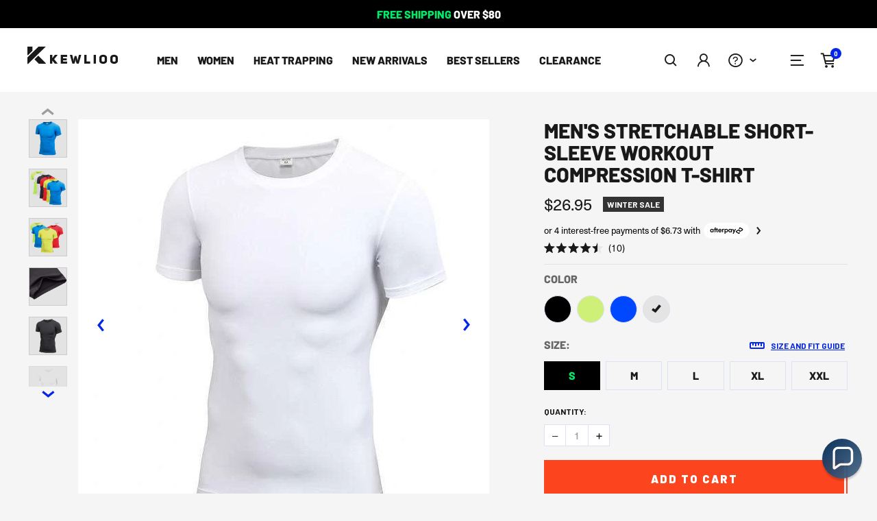

--- FILE ---
content_type: text/html; charset=utf-8
request_url: https://www.kewlioo.com/products/mens-short-sleeve-blank-workout-compression-rash-guard?variant=7722996826140
body_size: 140420
content:
<!doctype html>
<html class="no-js" lang="en">
<head>

    
    
    
    
    
      
      
    
  

    <script>
        if(window.location.href.indexOf('collections/prime-big-deal-days/men') !==-1) window.location.href = '/collections/men';
        if(window.location.href.indexOf('collections/prime-big-deal-days/women')!==-1) window.location.href = '/collections/women';
        if(window.location.href.indexOf('collections/prime-big-deal-days/')!==-1) window.location.href = '/collections/new-arrivals';
    </script>
    <link rel="preconnect" href="https://cdn.intelligems.io" crossorigin>
 

<meta name="theme-color" content="#000" />





<!-- Google Verification Tag - Start -->
<meta name="google-site-verification" content="vXZLOSgZLW2WOluGlb7wF3ps3LAT0gSk5_9GzViLdbk" />
<!-- Google Verification Tag - End -->

<meta name="ahrefs-site-verification" content="56c181212f1f296ffabc4aaf66be395b95e1b029bf2c0c8ce16c2a514a4287a7">
<!-- Pinterest Verification Tag - Start -->
<meta name="p:domain_verify" content="633491c7c62ebcb3ce0cf207711fcb52"/>
<!-- Pinterest Verification Tag - End -->


<meta charset="utf-8">
<meta http-equiv="X-UA-Compatible" content="IE=edge,chrome=1">
<meta name="viewport" content="width=device-width,initial-scale=1">



  <meta name="description" content="FREE Shipping over $40 on the Men&#39;s Short-Sleeve Blank Workout Compression Rash Guard. Buy the Best Compression Shirts at Kewlioo.com, Lowest Price Guarantee, 24/7 Customer Care.">


<!-- /snippets/social-meta-tags.liquid -->




<meta property="og:site_name" content="Kewlioo">
<meta property="og:url" content="https://www.kewlioo.com/products/mens-short-sleeve-blank-workout-compression-rash-guard">
<meta property="og:title" content="Men's Stretchable Short-Sleeve Workout Compression T-Shirt">
<meta property="og:type" content="product">
<meta property="og:description" content="FREE Shipping over $40 on the Men&#39;s Short-Sleeve Blank Workout Compression Rash Guard. Buy the Best Compression Shirts at Kewlioo.com, Lowest Price Guarantee, 24/7 Customer Care.">

  <meta property="og:price:amount" content="26.95">
  <meta property="og:price:currency" content="USD">

<meta property="og:image" content="http://www.kewlioo.com/cdn/shop/products/product-image-331478280_spo.jpg?crop=center&height=1200&v=1762198357&width=1200"><meta property="og:image" content="http://www.kewlioo.com/cdn/shop/products/product-image-331478284_spo.jpg?crop=center&height=1200&v=1512323995&width=1200"><meta property="og:image" content="http://www.kewlioo.com/cdn/shop/products/product-image-331478274_spo.jpg?crop=center&height=1200&v=1512323995&width=1200">
<meta property="og:image:secure_url" content="https://www.kewlioo.com/cdn/shop/products/product-image-331478280_spo.jpg?crop=center&height=1200&v=1762198357&width=1200"><meta property="og:image:secure_url" content="https://www.kewlioo.com/cdn/shop/products/product-image-331478284_spo.jpg?crop=center&height=1200&v=1512323995&width=1200"><meta property="og:image:secure_url" content="https://www.kewlioo.com/cdn/shop/products/product-image-331478274_spo.jpg?crop=center&height=1200&v=1512323995&width=1200">


<meta name="twitter:card" content="summary_large_image">
<meta name="twitter:title" content="Men's Stretchable Short-Sleeve Workout Compression T-Shirt">
<meta name="twitter:description" content="FREE Shipping over $40 on the Men&#39;s Short-Sleeve Blank Workout Compression Rash Guard. Buy the Best Compression Shirts at Kewlioo.com, Lowest Price Guarantee, 24/7 Customer Care.">



<link rel="canonical" href="https://www.kewlioo.com/products/mens-short-sleeve-blank-workout-compression-rash-guard">
<title>
  Buy Men&#39;s Short-Sleeve Blank Workout Compression Rash Guard Online! &ndash; Kewlioo
</title>

<script>
{
  swip_url = "//www.kewlioo.com/cdn/shop/t/97/assets/swiper-bundle.esm.browser.min.js?v=62541656377908103831705966906";
}
</script>

<style>
*:focus-visible{
  outline: 2px solid #0d95e8;
}
</style>
<link rel="preconnect" href="https://cdn.shopify.com" crossorigin>
<link rel="dns-prefetch" href="https://cdn.shopify.com">


  <script>
    var igEvents = igEvents || []
  </script>




    <link href="//www.kewlioo.com/cdn/shop/t/97/assets/font-barlow-700.woff2?v=169160845640554209031665610764" as="font" crossorigin="anonymous" rel="preload">
    <link href="//www.kewlioo.com/cdn/shop/t/97/assets/icons.woff?v=137402523493323738991666113557" as="font" crossorigin="anonymous" rel="preload">




  <link rel="shortcut icon" href="//www.kewlioo.com/cdn/shop/files/Fav_128.png?crop=center&height=32&v=1626913731&width=32" type="image/png">





    <script>
        window.isProduct = false;
        window.isProductExcluded = false;
        window.isCollection = false;
    </script>

 <link href="//www.kewlioo.com/cdn/shop/t/97/assets/page-product.css?v=139552904520515886891743819016" rel="stylesheet" type="text/css" media="all" />



    
    <script>
        window.isProduct = true;
        
    </script>



    <script>
        window.isCart = false;

    </script>






















<style>
  .main-menu-nav > ul >li:nth-child(3){
    display: none;
  }
</style>

<style>
  select{
    background-image: url(//www.kewlioo.com/cdn/shop/t/97/assets/dropdown.svg?v=77540891565367043701666321723);
  }
  .mobile-menu .top-menu .submenu > a .icon{
    position: absolute;
    right: 17px;
  }
  .new-menu-test #menu_mobile .social-list {
    gap:16px!important;
    justify-content: left!important;
  }
  .new-menu-test #menu_mobile .mobile-menu-new .submenu {
    margin-bottom: 36px !important;

  }
  .pagination{
    margin-bottom: 70px!important;
  }
  .header-section{
    z-index: 1005;
    background: #fff;
    position: sticky;
    top: 0;
  }
</style>

<style>
@media (max-width: 1475px) {
  header .main-menu-nav ul li{
    margin: 0 14px;
  }
}

header .main-menu-nav ul li{
  margin: 0 14px;
}

</style>


<script>
  
  const discountObjectDisplay = false;
  
</script>


<script>
window.trans = {accessibility: "Accessibility"};
</script>
<script>
  window.Localization = (function () {
    let localization = function ()  {
      this.init();
    };
    localization.prototype = Object.assign({}, localization.prototype, {
      options: {
        enabled: true,
        test: true,
        wording: {
          EUR: "We noticed you're in ${country}, switch currency to <b>Euro (€)</b>?",
          CAD: "We noticed you're in ${country}, switch currency to <b>Canadian Dollar ($)</b>?",
          GBP: "We noticed you're in ${country}, switch currency to <b>British Pounds (£)</b>?",
          AUD: "We noticed you're in ${country}, switch currency to <b>Australian Dollar ($)</b>?"
        },
        codeByCountry: {
          "BD": "BDT",
          "BE": "EUR",
          "BF": "XOF",
          "BG": "BGN",
          "BA": "BAM",
          "BB": "BBD",
          "WF": "XPF",
          "BL": "EUR",
          "BM": "BMD",
          "BN": "BND",
          "BO": "BOB",
          "BH": "BHD",
          "BI": "BIF",
          "BJ": "XOF",
          "BT": "BTN",
          "JM": "JMD",
          "BV": "NOK",
          "BW": "BWP",
          "WS": "WST",
          "BQ": "USD",
          "BR": "BRL",
          "BS": "BSD",
          "JE": "GBP",
          "BY": "BYR",
          "BZ": "BZD",
          "RU": "RUB",
          "RW": "RWF",
          "RS": "RSD",
          "TL": "USD",
          "RE": "EUR",
          "TM": "TMT",
          "TJ": "TJS",
          "RO": "RON",
          "TK": "NZD",
          "GW": "XOF",
          "GU": "USD",
          "GT": "GTQ",
          "GS": "GBP",
          "GR": "EUR",
          "GQ": "XAF",
          "GP": "EUR",
          "JP": "JPY",
          "GY": "GYD",
          "GG": "GBP",
          "GF": "EUR",
          "GE": "GEL",
          "GD": "XCD",
          "GB": "GBP",
          "GA": "XAF",
          "SV": "USD",
          "GN": "GNF",
          "GM": "GMD",
          "GL": "DKK",
          "GI": "GIP",
          "GH": "GHS",
          "OM": "OMR",
          "TN": "TND",
          "JO": "JOD",
          "HR": "HRK",
          "HT": "HTG",
          "HU": "HUF",
          "HK": "HKD",
          "HN": "HNL",
          "HM": "AUD",
          "VE": "VEF",
          "PR": "USD",
          "PS": "ILS",
          "PW": "USD",
          "PT": "EUR",
          "SJ": "NOK",
          "PY": "PYG",
          "IQ": "IQD",
          "PA": "PAB",
          "PF": "XPF",
          "PG": "PGK",
          "PE": "PEN",
          "PK": "PKR",
          "PH": "PHP",
          "PN": "NZD",
          "PL": "PLN",
          "PM": "EUR",
          "ZM": "ZMK",
          "EH": "MAD",
          "EE": "EUR",
          "EG": "EGP",
          "ZA": "ZAR",
          "EC": "USD",
          "IT": "EUR",
          "VN": "VND",
          "SB": "SBD",
          "ET": "ETB",
          "SO": "SOS",
          "ZW": "ZWL",
          "SA": "SAR",
          "ES": "EUR",
          "ER": "ERN",
          "ME": "EUR",
          "MD": "MDL",
          "MG": "MGA",
          "MF": "EUR",
          "MA": "MAD",
          "MC": "EUR",
          "UZ": "UZS",
          "MM": "MMK",
          "ML": "XOF",
          "MO": "MOP",
          "MN": "MNT",
          "MH": "USD",
          "MK": "MKD",
          "MU": "MUR",
          "MT": "EUR",
          "MW": "MWK",
          "MV": "MVR",
          "MQ": "EUR",
          "MP": "USD",
          "MS": "XCD",
          "MR": "MRO",
          "IM": "GBP",
          "UG": "UGX",
          "TZ": "TZS",
          "MY": "MYR",
          "MX": "MXN",
          "IL": "ILS",
          "FR": "EUR",
          "IO": "USD",
          "SH": "SHP",
          "FI": "EUR",
          "FJ": "FJD",
          "FK": "FKP",
          "FM": "USD",
          "FO": "DKK",
          "NI": "NIO",
          "NL": "EUR",
          "NO": "NOK",
          "NA": "NAD",
          "VU": "VUV",
          "NC": "XPF",
          "NE": "XOF",
          "NF": "AUD",
          "NG": "NGN",
          "NZ": "NZD",
          "NP": "NPR",
          "NR": "AUD",
          "NU": "NZD",
          "CK": "NZD",
          "XK": "EUR",
          "CI": "XOF",
          "CH": "CHF",
          "CO": "COP",
          "CN": "CNY",
          "CM": "XAF",
          "CL": "CLP",
          "CC": "AUD",
          "CA": "CAD",
          "CG": "XAF",
          "CF": "XAF",
          "CD": "CDF",
          "CZ": "CZK",
          "CY": "EUR",
          "CX": "AUD",
          "CR": "CRC",
          "CW": "ANG",
          "CV": "CVE",
          "CU": "CUP",
          "SZ": "SZL",
          "SY": "SYP",
          "SX": "ANG",
          "KG": "KGS",
          "KE": "KES",
          "SS": "SSP",
          "SR": "SRD",
          "KI": "AUD",
          "KH": "KHR",
          "KN": "XCD",
          "KM": "KMF",
          "ST": "STD",
          "SK": "EUR",
          "KR": "KRW",
          "SI": "EUR",
          "KP": "KPW",
          "KW": "KWD",
          "SN": "XOF",
          "SM": "EUR",
          "SL": "SLL",
          "SC": "SCR",
          "KZ": "KZT",
          "KY": "KYD",
          "SG": "SGD",
          "SE": "SEK",
          "SD": "SDG",
          "DO": "DOP",
          "DM": "XCD",
          "DJ": "DJF",
          "DK": "DKK",
          "VG": "USD",
          "DE": "EUR",
          "YE": "YER",
          "DZ": "DZD",
          "US": "USD",
          "UY": "UYU",
          "YT": "EUR",
          "UM": "USD",
          "LB": "LBP",
          "LC": "XCD",
          "LA": "LAK",
          "TV": "AUD",
          "TW": "TWD",
          "TT": "TTD",
          "TR": "TRY",
          "LK": "LKR",
          "LI": "CHF",
          "LV": "EUR",
          "TO": "TOP",
          "LT": "LTL",
          "LU": "EUR",
          "LR": "LRD",
          "LS": "LSL",
          "TH": "THB",
          "TF": "EUR",
          "TG": "XOF",
          "TD": "XAF",
          "TC": "USD",
          "LY": "LYD",
          "VA": "EUR",
          "VC": "XCD",
          "AE": "AED",
          "AD": "EUR",
          "AG": "XCD",
          "AF": "AFN",
          "AI": "XCD",
          "VI": "USD",
          "IS": "ISK",
          "IR": "IRR",
          "AM": "AMD",
          "AL": "ALL",
          "AO": "AOA",
          "AQ": "",
          "AS": "USD",
          "AR": "ARS",
          "AU": "AUD",
          "AT": "EUR",
          "AW": "AWG",
          "IN": "INR",
          "AX": "EUR",
          "AZ": "AZN",
          "IE": "EUR",
          "ID": "IDR",
          "UA": "UAH",
          "QA": "QAR",
          "MZ": "MZN"
        },
        list: ['USD', 'EUR', 'GBP', 'AUD', 'CAD']
      },
      money_format: {
        USD: '${{amount}}',
        EUR: '&euro;{{amount}}',
        GBP: '&pound;{{amount}}',
        CAD: '${{amount}}',
        AUD: '${{amount}}',
      },
      money_with_currency_format: {
        USD: '${{amount}}',
        EUR: '&euro;{{amount}}',
        GBP: '&pound;{{amount}}',
        CAD: '${{amount}} CAD',
        AUD: '${{amount}} AUD'
      },
      
      data: {},
      currency: localStorage.getItem('currency') || 'USD',
      code: null,
      floatToString: function (c, a) {
        var b = c.toFixed(a).toString();
        if (b.match(/^\.\d+/)) {
          return "0" + b
        } else {
          return b
        }
      },
      ajaxrefresh: function (){

      },
      convertAll: function (ia, b, a, d) {
        if (typeof (c) === 'undefined')
          c = 'USD';
        else
          c = ia;

        document.querySelectorAll('afterpay-placement').forEach((mas) => mas.dataset.currency = c);

        document.querySelectorAll(a || "span.money").forEach((m) => {
          if (m.getAttribute("data-currency") === b) return;

          if (m.getAttribute("data-currency-" + b) !== null) m.innerHTML = (m.getAttribute("data-currency-" + b))
          else {
            let h;
            let e = 0;
            let f = this.money_with_currency_format[c] || "";
            let g = this.money_with_currency_format[b] || "";
            if (f.indexOf("amount_no_decimals") !== -1 || m.dataset.nodec) {
              e = Currency.convert(parseInt(m.innerHTML.replace(/[^0-9]/g, ""), 10) * 100, c, b);
            } else {
              if (c === "JOD" || c == "KWD" || c == "BHD") {
                e = Currency.convert(parseInt(m.innerHTML.replace(/[^0-9]/g, ""), 10) / 10, c, b)
              } else {
                e = Currency.convert(parseInt(m.innerHTML.replace(/[^0-9]/g, ""), 10), c, b)
              }
            }


            h = this.formatMoney(e, g, m.dataset.nodec, m.dataset.ceil);
            m.innerHTML = h;
            m.setAttribute("data-currency-" + b, h)
          }

          if (m.classList.contains('nocurr'))
            m.innerHTML = (m.getAttribute("data-currency-" + b)).replace(/[^0-9.]/g, '').trim();
          m.setAttribute("data-currency", b)
        });

        this.currency = b;
        localStorage.setItem('currency', b);
        document.querySelectorAll('afterpay-placement').forEach(function (mas) {
          mas.dataset.currency = c;
        });
      },
      refreshCurrency: function (e) {
        let newCurrency = e.target.value;
        document.querySelectorAll('afterpay-placement').forEach((a) => a.dataset.currency = this.data.currency);
        this.convertAll(this.data.currency, newCurrency);
      },
      init: function () {
        //this._preInitLocalization();
       // let dataDiv = document.querySelector('#CurrencyData');
        this.data = {
          currency: "USD",
          default: "USD",
          format: "money_with_currency_format",
          moneyFormat: "${{amount}}",
          moneyCurrencyFormat: "${{amount}} USD"
        };

      },
      formatMoney: function (b, f, q = false, w = false) {
        if (typeof b == "string") {
          b = b.replace(".", "")
        }

        var e = "";
        var d = /\{\{\s*(\w+)\s*\}\}/;
        var a = (f || this.money_format);

        function c(g) {
          return g.replace(/(\d+)(\d{3}[\.,]?)/, "$1,$2")
        }

        if (q) {
          e = c(this.floatToString((w ? Math.ceil(b / 100) : b / 100), 0));
        } else {
          switch (a.match(d)[1]) {
            case "amount":
              e = c(this.floatToString(b / 100, 2));
              break;
            case "amount_no_decimals":
              e = c(this.floatToString(b / 100, 0));
              break;
            case "amount_with_comma_separator":
              e = this.floatToString(b / 100, 2).replace(/\./, ",");
              break;
            case "amount_no_decimals_with_comma_separator":
              e = c(this.floatToString(b / 100, 0)).replace(/\./, ",");
              break
          }
        }

        return a.replace(d, e)
      },

    });

    return localization;
  })();

  document.local = new window.Localization();
</script>
<script>

  let search = false;
  console.clear = () => {};
  const scriptsList = [];

  function loadScriptToFooter(url,data=null) {
    return new Promise(function(resolve, reject) {
      let script = document.createElement('script');
      script.src = url;
      script.async = false;
      script.defer = true;
      if(data){
        for(d in data){
          script[d] = data[d];
        }
      }
      script.onload = function() {
        resolve(url);
        if(data && data.callback){

          data.callback();
        }

          
      };
      script.onerror = function() {
        reject(url);
      };
      document.body.appendChild(script);
    });
  }
</script>




  <script>
    window.theme = window.theme || {};
    theme.moneyFormat = "\u003cspan class=money\u003e${{amount}}\u003c\/span\u003e";
  </script>



  
<style>
    #product-variant + .color-pack-selector{
        margin-top:0;
    }
    .swatch-option.color.hidden  + .color-pack-selector{
        margin-top:0;
    }
    product-swatch .label.h6{
        color:#666666!important;
    }
    
    .color-pack-selector,.pack-size-selector{
        display:none;
    }
    .funnel-test-on .color-pack-selector, .funnel-test-on .pack-size-selector{
        display:block;
    }
    .funnel-test-on #shopify-section-template--14259616350304__fd11e870-d811-491d-b071-f5f6331b9133,.funnel-test-on  #shopify-section-template--14259616350304__51dc80b9-bbe0-41f3-86c2-84608186fbfc{
        display: none!important;
    }
    .funnel-test-on #shopify-section-template--14259616350304__featured_products_fJhYnE, .funnel-test-on #shopify-section-template--14259616350304__featured_products_j34z93{
        display: block!important;
    }
    #shopify-section-template--14259616350304__featured_products_fJhYnE, #shopify-section-template--14259616350304__featured_products_j34z93{
        display: none!important;
    }

</style>
<script>
    window.redirectFunnel = false;
    window.bodyAddClass = [];

    (function() {
        // ============ CONFIG ============
        const CONFIG = {
            fakeAjaxSelectors: [
                ".pack-selector__item",
                ".bundle-single-option",
                ".color-selector__item"
            ],
            swatchSelectors: [
                ".pack-size-selector",
                ".color-pack-selector"
            ]
        };

        // ============ PRERENDER / PREFETCH ============
        const prefetched = new Set();

        function prerender(url) {
            if (!url || prefetched.has(url)) return;
            prefetched.add(url);

            if (HTMLScriptElement.supports?.("speculationrules")) {
                const script = document.createElement("script");
                script.type = "speculationrules";
                script.textContent = JSON.stringify({
                    prerender: [{ urls: [url] }]
                });
                document.head.appendChild(script);
                return;
            }

            prefetchWithAssets(url);
        }

        async function prefetchWithAssets(url) {
            try {
                const res = await fetch(url);
                const html = await res.text();
                const doc = new DOMParser().parseFromString(html, "text/html");

                doc.querySelectorAll('link[rel="stylesheet"]').forEach(link => {
                    if (prefetched.has(link.href)) return;
                    prefetched.add(link.href);

                    const l = document.createElement("link");
                    l.rel = "prefetch";
                    l.href = link.href;
                    l.as = "style";
                    document.head.appendChild(l);
                });

                doc.querySelectorAll('link[rel="preload"][as="font"]').forEach(link => {
                    if (prefetched.has(link.href)) return;
                    prefetched.add(link.href);

                    const l = document.createElement("link");
                    l.rel = "prefetch";
                    l.href = link.href;
                    l.as = "font";
                    l.crossOrigin = "anonymous";
                    document.head.appendChild(l);
                });

                const htmlLink = document.createElement("link");
                htmlLink.rel = "prefetch";
                htmlLink.href = url;
                htmlLink.as = "document";
                document.head.appendChild(htmlLink);
            } catch (e) {}
        }

        function getHref(el) {
            return el.href || el.closest("a")?.href || el.querySelector("a")?.href;
        }

        document.addEventListener("pointerenter", (e) => {
            const el = e.target.closest(CONFIG.fakeAjaxSelectors.join(", "));
            if (el) prerender(getHref(el));
        }, true);

        // ============ FAKE AJAX NAV ============
        function addOverlay(el) {
            el.classList.add("fake-ajax-loading");
            const spinner = document.createElement("span");
            spinner.className = "fake-ajax-spinner";
            el.appendChild(spinner);
        }

        function saveSelectedSize() {
            const selected = document.querySelector('input[data-name="size"]:checked, input[name="Size"]:checked');
            if (selected) {
                sessionStorage.setItem("fakeAjax:size", selected.value);
            }
        }

        document.addEventListener("click", (e) => {
            const el = e.target.closest(CONFIG.fakeAjaxSelectors.join(", "));
            if (!el) return;

            sessionStorage.setItem("fakeAjax:scrollY", String(window.scrollY || 0));
            saveSelectedSize();
            addOverlay(el);
        }, true);

        // ============ SCROLL RESTORE ============
        (function restoreScroll() {
            const key = "fakeAjax:scrollY";
            const saved = sessionStorage.getItem(key);
            if (!saved) return;

            const y = Math.max(0, parseInt(saved, 10) || 0);

            if ("scrollRestoration" in history) history.scrollRestoration = "manual";

            const spacer = document.createElement("div");
            spacer.style.cssText = `height:${y + window.innerHeight}px;position:absolute;top:0;left:0;width:1px;pointer-events:none;`;
            document.documentElement.appendChild(spacer);

            window.scrollTo(0, y);

            let userScrolled = false;
            let removed = false;

            function removeSpacer() {
                if (removed) return;
                removed = true;
                spacer.remove();
                sessionStorage.removeItem(key);
                cleanup();
            }

            function onUserScroll() {
                userScrolled = true;
                cleanup();
            }

            function cleanup() {
                window.removeEventListener("wheel", onUserScroll);
                window.removeEventListener("touchstart", onUserScroll);
            }

            window.addEventListener("wheel", onUserScroll, { passive: true });
            window.addEventListener("touchstart", onUserScroll, { passive: true });

            function checkHeight() {
                if (removed) return;

                const realHeight = document.body.scrollHeight - spacer.offsetHeight;
                if (realHeight >= y + window.innerHeight) {
                    removeSpacer();
                    if (!userScrolled) window.scrollTo(0, y);
                    return;
                }
                requestAnimationFrame(checkHeight);
            }
            requestAnimationFrame(checkHeight);

            document.addEventListener("DOMContentLoaded", () => {
                removeSpacer();
                if (!userScrolled) window.scrollTo(0, y);
            }, { once: true });

            setTimeout(removeSpacer, 3000);
        })();

        // ============ SIZE RESTORE ============
        (function restoreSize() {
            const key = "fakeAjax:size";
            const saved = sessionStorage.getItem(key);
            if (!saved) return;

            // Remove immediately so it only applies once
            sessionStorage.removeItem(key);

            document.addEventListener("DOMContentLoaded", () => {
                const input = document.querySelector(
                    `input[data-name="size"][value="${CSS.escape(saved)}"], input[name="Size"][value="${CSS.escape(saved)}"]`
                );
                if (input && !input.checked) {
                    input.checked = true;
                    input.dispatchEvent(new Event("change", { bubbles: true }));
                }
            }, { once: true });
        })();

        // ============ SWATCH REORDER ============
        document.addEventListener("DOMContentLoaded", () => {
            const target = document.querySelector("product-swatch");
            if (!target) return;

            const colorSwatch = target.querySelector(".swatch-option.color");

            CONFIG.swatchSelectors.forEach(selector => {
                const el = document.querySelector(selector);
                if (!el) return;

                if (colorSwatch) {
                    colorSwatch.after(el);
                } else {
                    target.prepend(el);
                }
            });
        });

        // ============ REDIRECT FUNNEL ============

        window.SINGLE_TO_BUNDLE_MAP = {
            
        };

        window.COLLECTION_REDIRECT_MAP = {
            
        };

        function extractHandle(pathname) {
            var m = pathname.match(/\/products\/([^\/?#]+)/);
            return m ? decodeURIComponent(m[1]) : null;
        }

        function extractCollectionHandle(pathname) {
            var m = pathname.match(/\/collections\/([^\/?#\/]+)/);
            return m ? decodeURIComponent(m[1]) : null;
        }

        function mergeParams(targetUrl, currentUrl) {
            var current = new URL(currentUrl, location.origin);
            var target = new URL(targetUrl, location.origin);

            current.searchParams.forEach(function(v, k) { target.searchParams.set(k, v); });
            target.hash = current.hash;

            return target.pathname + target.search + target.hash;
        }

        function redirectProduct() {
            var handle = extractHandle(location.pathname);
            if (!handle) return false;

            var bundleUrl = window.SINGLE_TO_BUNDLE_MAP[handle];
            if (!bundleUrl) return false;

            if (sessionStorage.getItem('skip_bundle_redirect:' + handle) === '1') return false;

            var target = mergeParams(bundleUrl, window.location.href);
            window.location.replace(target);
            return true;
        }

        function redirectCollection() {
            var handle = extractCollectionHandle(location.pathname);
            if (!handle) return false;

            var targetUrl = window.COLLECTION_REDIRECT_MAP[handle];
            if (!targetUrl) return false;

            if (sessionStorage.getItem('skip_collection_redirect:' + handle) === '1') return false;

            var target = mergeParams(targetUrl, window.location.href);
            window.location.replace(target);
            return true;
        }

        function addClassToBody(){
            window.bodyAddClass.push('funnel-test-on');
            let b = document.querySelector('body');
            if(b){
                b.classList.add('funnel-test-on');
            }

        }

        function runRedirectFunnel()  {
            if (window.redirectFunnel !== true) return false;
            if (redirectProduct()) return true;
            if (redirectCollection()) return true;
            return false;
        };

        window.launchFunnelTest = function() {

            sessionStorage.setItem('funnel-test-running', '1');
            window.redirectFunnel = true;
            addClassToBody();
            runRedirectFunnel();

        };



        // ============ SKIP REDIRECT HANDLER ============
        document.addEventListener("click", (e) => {
            const el = e.target.closest(".bundle-single-option");
            if (!el) return;

            const handle = el.dataset.singleHandle;
            if (handle) {
                sessionStorage.setItem(`skip_bundle_redirect:${handle}`, "1");
            }
        });

    })();
    if(sessionStorage.getItem('funnel-test-running')){

        window.launchFunnelTest();
    }
</script>

<script>
    // VALUE PROPS TEST
    dataLayer = window.dataLayer || [];
    function gtag() {dataLayer.push(arguments)}
</script>
<style>
    .pack-list-item{
        display: none!important;
    }
    .packs-test .pack-list-item{
        display: flex!important;
    }
</style>
<style>

</style>
<script>

    
</script>

<script>
    var igEvents = igEvents || [];

</script>




<script>
    let testHover = false;
    wheelioLoadedTest = false;
    TestsLib = {
        key: 'test_callbacks',
        optimize: function (name){
            TestsLib[name]();

        },
        init: function (){
            var callbacks = localStorage.getItem(TestsLib.key);
            if(callbacks !== null){

                callbacks = callbacks.split(';');
                for(i=0;i < callbacks.length;i++){
                    var fn = callbacks[i];
                    if(fn !=='' && typeof(TestsLib[fn]) === 'function' ) TestsLib[fn]();
                    else if (fn !=='' && typeof(TestsLib[fn]) !== 'function') localStorage.setItem(TestsLib.key,callbacks.splice(callbacks.indexOf(fn),1).join(';'));
                }
            } else {
                localStorage.setItem('test_callbacks','');
            }
        },
        GlobalPromoBars:function (){
            if(document.querySelector('promo-bar') !==null) {
                    document.querySelector('promo-bar .text').innerHTML = '<span class="green">FREE SHIPPING</span> OVER <span class="money" data-nodec=1 data-ceil=1>$49</span>';
                    window.localRunning = true;
                if( window.hasOwnProperty('local') && window.hasOwnProperty('ajaxrefresh')){
                    console.log(window.hasOwnProperty('local'));
                    window.local.ajaxrefresh();
                } else {
                    document.localRefresh = true;
                }
            }
            else
                setTimeout(TestsLib.GlobalPromoBars,50);
        },

        GlobalShippingText: function (i){
            let q = document.querySelector('.why-shop-with-us .row .block:nth-child(3) .h6');
            let b = document.querySelector('.why-shop-with-us .row .block:nth-child(3) p');
            let g = document.querySelectorAll('.trust-badges .block-tb:nth-child(2) .h6');
            let c = document.querySelector('.shipping-test');
            if(document.querySelector('footer') !== null) {
                if(b !== null)
                    b.innerHTML = 'Standard domestic & Intl. delivery from US facilities. Free Shipping over <span class="money" data-nodec=1 data-ceil=1>$49</span>.';
                if(q !== null)
                    q.innerHTML = 'FREE SHIPPING OVER <span class="money" data-nodec=1 data-ceil=1>$49</span>';
                if(c !== null)
                    c.innerHTML = '+ FREE SHIPPING OVER <span class="money" data-nodec=1 data-ceil=1>$49</span>';
                if(g.length)
                    g.forEach((e)=>e.innerHTML = 'Free Shipping<br> over <span class="money" data-nodec=1 data-ceil=1>$49</span>');
                if( window.hasOwnProperty('local') && window.hasOwnProperty('ajaxrefresh')){
                   console.log(window.hasOwnProperty('local'));
                   window.local.ajaxrefresh();
               } else {
                   document.localRefresh = true;
               }
            }
            else if(i < 5)
                setTimeout(function (){
                    TestsLib.GlobalShippingText(i++);
                },100);

        },
        MenuTest:function (){
            var b = document.querySelector('body');
            if(b !== null ) {
                b.classList.add('new-menu-test', 'nav-test-val-'+window.navTest);
            }
            else
                setTimeout(this.MenuTest,100);
        },
        GlobalWheelio: function (v){
            //console.log(v);
            if(!wheelioLoadedTest) {
                wheelioLoadedTest = true;
                localStorage.setItem('wheelio-test',v);
                if(v!='4'){

                    loadWheelioTo();
                }
            }
        },
        GlobalDynamicBar: function (){
            document.querySelector('footer')? initShippingThreshold():setTimeout(this.GlobalDynamicBar,50);
        },
        PDPHideUpsells: function (v){
            let cl = ['original','no-fbt','no-yml',/*'no-rv',*/'no-usp'];
            document.querySelector('body')? document.body.classList.add(cl[v]):setTimeout(function(){TestsLib.PDPHideUpsells(v);},50);
        },
       HomeRV: function (v){
            if(document.querySelector('body')){
                let b = ['home-origin','rv-banner','rv-categories'];
                document.body.classList.add(b[v]);
            } else
                setTimeout(function(){TestsLib.HomeRV},100);
        },
        GlobalCurrency: (v) => {
            console.log('CURRENCY VARIANT '+v);
            if(document.querySelector('body') !== null && document.hasOwnProperty('local')) {

                document.local.variation = v;
                document.local._localizeCurrencyTest();

            } else  setTimeout(()=>TestsLib.GlobalCurrency(v),50);
        },
        CollectionVP: (v) => {

            if(document.querySelector('body') !== null ) {
                if(v=='0')
                    document.body.classList.add('collection-vp-test');

            } else  setTimeout(()=>TestsLib.CollectionVP(v),50);
        },
        PDPLF: () => {

            if(document.querySelector('body') !== null ) {
                    document.body.classList.add('long-form-test-running');

            } else  setTimeout(()=>TestsLib.PDPLF(),50);
        },

        GlobalHT20: ()=>{
            if(document.querySelector('#footer')){
                document.body.classList.add('ht20-test');
            } else
                setTimeout(TestsLib.GlobalHT20,100);
        },
        GlobalPhoto: (id)=>{
            sessionStorage.setItem('photo-test-'+id,'1');
            if(document.querySelector('#footer')){
                updateImagesTest(id);
            } else
                setTimeout(function (){TestsLib.GlobalPhoto(id);},100);
        },
        PDPBreadcrumbs: ()=>{
            if(document.querySelector('body')){
               document.body.classList.add('bread-test');
            } else
                setTimeout(TestsLib.PDPBreadcrumbs,100);
        },
        CollectionHover: ()=>{
            if(document.querySelector('body')){
               document.body.classList.add('hover-test');
            } else
                setTimeout(TestsLib.CollectionHover,100);
        },
       PDPFAQ: ()=>{
           if(document.querySelector('body')){
               document.body.classList.add('faq-test');
           } else
               setTimeout(TestsLib.PDPFAQ,100);
       },
       CollectionPriceVis: ()=>{
           if(document.querySelector('body')){
               document.body.classList.add('card-price-test');
           } else
               setTimeout(TestsLib.CollectionPriceVis,100);
       },
       CollectionPriceVis2: ()=>{
           if(document.querySelector('body')){
               document.body.classList.add('card-price-test2');
           } else
               setTimeout(TestsLib.CollectionPriceVis2,100);
       },
       PDPPriceV1: ()=>{
           if(document.querySelector('body')){
               document.body.classList.add('pdp-v-1');
           } else
               setTimeout(TestsLib.PDPPriceV1,100);
       },
       PDPPriceV2: ()=>{
           if(document.querySelector('body')){
               document.body.classList.add('pdp-v-2');
           } else
               setTimeout(TestsLib.PDPPriceV2,100);
       },
        CollcetionSwatchesV2: ()=>{
           if(document.querySelector('body')){
               document.body.classList.add('swatch-test');
           } else
               setTimeout(TestsLib.CollcetionSwatchesV2,100);
       },
        PDPNosize: ()=>{
           if(document.querySelector('#AddToCart')){
               document.querySelector('[data-name="size"]:checked').checked = false;
           } else
               setTimeout(TestsLib.PDPNosize,100);
       },
        HomeFeaturedProduct: ()=>{
           if(document.querySelector('body')){
               document.querySelector('body').classList.add('offer-test');
           } else
               setTimeout(TestsLib.HomeFeaturedProduct,100);
       },
        PDPPhotoSwatch: ()=>{
           if(document.querySelector('body')){
               document.querySelector('body').classList.add('pdp-swatch-test');
           } else
               setTimeout(TestsLib.PDPPhotoSwatch,100);
       },
        GlobalHeader: ()=>{
           if(document.querySelector('body')){
               document.querySelector('body').classList.add('header-test');
           } else
               setTimeout(TestsLib.GlobalHeader,100);
       },
        GlobalRatingStyle: ()=>{
           if(document.querySelector('body')){
               document.querySelector('body').classList.add('rating-test');
           } else
               setTimeout(TestsLib.GlobalRatingStyle,100);
       },
        PDPFloatingATC: ()=>{
           if(document.querySelector('body')){
               document.querySelector('body').classList.add('test-float-atc');
           } else
               setTimeout(TestsLib.PDPFloatingATC,100);
       },
        GlobalPromoBar: ()=>{
           if(document.querySelector('body')){
               document.querySelector('body').classList.add('promo-ban-test');
               document.head.insertAdjacentHTML('beforeend','<meta name="theme-color" content="#003dff" />');
           } else
               setTimeout(TestsLib.GlobalPromoBar,100);
       },
        GlobalSwatchDesign:()=> {
            if(document.querySelector('body')){
                document.querySelector('body').classList.add('swatch-new-design');
            } else
                setTimeout(TestsLib.GlobalSwatchDesign,100);
        },
        GlobalNoReviewsListings:()=> {
            if(document.querySelector('body')){
                document.querySelector('body').classList.add('test-no-reviews-listings');
            } else
                setTimeout(TestsLib.GlobalNoReviewsListings,100);
        }

    }

    /*
    function initShippingThreshold(){
        let threshold = 4000;
        const bar = document.querySelector('promo-bar');
        const prog = document.querySelector('cart-progress');
        window.cartTotal = 0;
        updatePromoBar(window.cartTotal,threshold)
        document.addEventListener('cart:updated',(e)=>{
            let cart = e.detail;
            window.cartTotal = cart.total_price;
            updatePromoBar(cart.total_price,threshold)
        });
        document.body.classList.add("dynamic-bar-running");
    }

    function updatePromoBar(p,t){
        let dif = Math.ceil((t - p)/100) ;
        let text;
        if(p!=0)
            text = dif > 0? `Add <span class="cart-diff green money"  data-nodec=1 data-ceil=1>$${dif}</span> to get <b class="green">FREE Shipping</b>!`: `You got <b class="green">FREE Shipping</b>!`;
        else
            text = `<span class="green">FREE SHIPPING</span> OVER <span class="money" data-nodec=1 data-ceil=1>$40</span>`;

            document.querySelector('promo-bar .text').innerHTML = text;
            if(document.hasOwnProperty('local')) document.local.ajaxrefresh(); else document.localRefresh = true;
    }
*/

    function loadWheelioTo(){

        var b = document.querySelector('body');
        let v = localStorage.getItem('wheelio-test');
        console.log('variant '+v);
            if(document.readyState === "complete") {
              //  location.replace('#b' + v);
                history.replaceState(null, null, '#b' + v);
                loadScriptToFooter('https://wheelioapp.azureedge.net/app/index.min.js?version=20221116113735329&shop=kewlioo.myshopify.com', {
                    callback: function () {
                        setTimeout(function () {
                           // let x = window.scrollX;
                           // let y = window.scrollY;
                            history.replaceState(null, null, ' ');
                           // location.replace('#');
                          //  window.scrollTo(x,y);
                        }, 500)
                    }
                });
            }
            else {
                window.addEventListener('load', function () {
                    location.replace('#b' + v);
                    loadScriptToFooter('https://wheelioapp.azureedge.net/app/index.min.js?version=20221116113735329&shop=kewlioo.myshopify.com', {
                        callback: function () {
                            setTimeout(function () {
                              // let x = window.scrollX;
                              // let y = window.scrollY;
                                history.replaceState(null, null, ' ');
                               // location.replace('#');
                              //  window.scrollTo(x,y);
                            }, 500)
                        }
                    });
                });
            }
    }

/*    if(wwtest=localStorage.getItem('wheelio-test')){
        TestsLib.GlobalWheelio(wwtest);
    }*/
/*
    function getCookie(name) {
        var nameEQ = name + "=";
        var ca = document.cookie.split(';');
        for(var i=0;i < ca.length;i++) {
            var c = ca[i];
            while (c.charAt(0)==' ') c = c.substring(1,c.length);
            if (c.indexOf(nameEQ) == 0) return c.substring(nameEQ.length,c.length);
        }
        return null;
    }
*/



    

/*    gtag('event', 'optimize.callback', {
        name: 'AJjI0d9zSB6dH0MVA7-ntA',
        callback: function (v){
            localStorage.setItem('new-photo-test',v);
            if(v=='1' || v=='2')
                TestsLib.GlobalPhoto();

        }
    });*/
    
</script>

<style>
    .test-no-reviews-listings .product-card .rating{
        display: none!important;
    }
</style>

<style>

    .dynamic-bar-running promo-bar .btn-close{
        display: none!important;
    }
    .no-yml [id$="__recommendations"]{
        display: none!important;
    }
    .no-fbt .fqd-block{

        display: none!important;
    }
    .no-rv [id$="__product-recently-viewed"]{
        display: none!important;
    }
    .no-usp .usp-block{
        display: none!important;
    }
    .up{
        text-transform: uppercase;
    }
</style>
<style>
    .product-card .img-2 {
        opacity: 0;
        transition: opacity 0.3s ease-in-out 0s;
    }
    .product-card .img-2,.product-card .img-1 {
        background: #f5f5f5;
    }
    .product-card .img-2 img{
        z-index: 1;
    }
    .product-card .img-2, .product-card .img-1s {

        position: absolute;
        top: 0;
        object-fit: cover;
        width: 100%;
        height: 100%;
    }


    @media (min-width: 750px) {


        /*.hover-test .product-card:hover .img-1 {
            opacity: 0;
            animation: fade-in 1s;
            animation-fill-mode: forwards;
        }*/
        .hover-test .product-card:hover .img-2 {
           opacity: 1;
        }

    }

</style>



<style>
    .pdp-v-1 .product-main .price .current {
        font-weight: 800;
        font-size: 22px;
        line-height: 1.09;
        letter-spacing: 1px;
        color:red;
    }
    .pdp-v-1 .product-main .price .old {
        line-height: 1;
        position: relative;
        top: 4px;
        padding-bottom: 0;
    }
    .pdp-v-1 .product-main .price .promo-tag {
        margin-bottom:2px;
    }
    @media (min-width: 750px) {
        .pdp-v-1 .product-main .price .promo-tag {
            margin-bottom:-1px;
        }
        .pdp-v-1  .product-main .price .current {
            font-size: 30px;
            line-height: 1.067;
            letter-spacing: unset;
        }
    }
    .pdp-v-2 .price .promo-tag{
        display: none;
    }
    .pdp-v-2 .price-block{
        flex-grow: 1;
        padding: 21px 0;
        font-size: 40px;
        line-height: 1.2;
        display: flex;
        flex-wrap: wrap;
        padding-left: 32px;
        padding-right:24px;

    }
    .pdp-v-2 .price-wrap .icon, .pdp-v-2 .price-wrap .limited{
        display: block;
    }
    .price-wrap .icon, .price-wrap .limited{
        display: none;
    }
    .pdp-v-2 .price-block .limited{
        color:var(--price-color);
        flex: 0 0 100%;
    }
    .pdp-v-2 .price-wrap{
        display: flex;
        flex-grow: 1;
        border-radius: 10px;
        overflow: hidden;
        margin-top: 18px;
        padding-right: 32px;
        --price-color:#0526E8;
        background: #CFD6FF;
    }
    .pdp-v-2 .sale-price.price-wrap{
        --price-color:#FF4141;
        background: #FFCFCF;
    }
    .pdp-v-2 .price-wrap .current{
        color:var(--price-color);

    }
    .pdp-v-2 .price-wrap .icon{
        align-self: center;
        display: flex;
    }
    .pdp-v-2 .product-info .price .price-wrap .old{
        font-size: 16px;
        line-height: 2;
        padding-bottom: 0;
        margin-left:9px;
    }

    @media  (max-width: 900px) {
        .pdp-v-2 .price-block {
            padding-left: 14px;
            padding-right: 14px;
        }
    }
    .pdp-v-2 .sale-badge{
        padding: 8px 6px;
        background: var(--price-color);
        font-family: 'Barlow';
        font-style: normal;
        font-weight: 700;
        font-size: 16px;
        line-height: 17px;
        /* identical to box height, or 106% */
        display: flex;
        align-items: center;
        text-align: center;
        letter-spacing: 0.08em;
        text-transform: uppercase;
        writing-mode: sideways-lr;
        text-orientation: upright;
        color: #FFFFFF;

    }
    .pdp-v-2 .sale-price .sale-badge:before{
        content:'sale';
        margin: auto;
    }
    .price-sale {

    }
    @media(max-width: 750px){
        .pdp-v-2 .price-block{
            font-size: 32px;
            padding-top: 13px;
            padding-bottom: 13px;
        }
        .pdp-v-2 .price-wrap{
            padding-right: 20px;
            margin: 14px 0 8px;
        }

        .pdp-v-2 .price-wrap .icon svg{
            height: 33px;
            width: 33px;
        }
    }

</style>

<script>
    window.pdpTest = true;
</script>
<script>
    // ht t-shirt, tonner, girdle
   // [4786607161440,4718026457184,2113201045600,689523327004,2272748765280];
    function updateMainProduct(id,v){
        
    }

    function updateImagesTest(id) {
        let v = sessionStorage.getItem('photo-test-'+id);
        if(v!='1' && v!='2')
            return;
        const imageElements = (v=='1'? document.querySelectorAll('[data-prod-id="'+id+'"] img[data-test-image]'):document.querySelectorAll('[data-prod-id="'+id+'"] img[data-test-image2]'));
        updateMainProduct(id,v);
        updateCartPhoto(id,v);
        imageElements.forEach(imageElement => {
            const testImageURL = (v=='1'? imageElement.getAttribute('data-test-image'):imageElement.getAttribute('data-test-image2'));
            const srcSet = imageElement.getAttribute('srcset').split(',');

            const newSrcSet = srcSet.map(src => {
                const [url, size] = src.trim().split(' ');
                const sizeMatch = url.match(/_(\d+x\d+)/);
                const newSize = sizeMatch ? sizeMatch[1] : '';

                const newUrl = testImageURL.replace('_1x1', `_${newSize}`);

                return `${newUrl} ${size}`;
            }).join(', ');

            imageElement.setAttribute('srcset', newSrcSet);
            imageElement.setAttribute('src', testImageURL.replace('_1x1','_360x478'));
            let parent = imageElement.closest('.swatch-switch-link');
            if(parent){
                const dataSrcSet = parent.getAttribute('data-srcset').split(',');

                const dataNewSrcSet = dataSrcSet.map(src => {
                    const [url, size] = src.trim().split(' ');
                    const sizeMatch = url.match(/_(\d+x\d+)/);
                    const newSize = sizeMatch ? sizeMatch[1] : '';

                    const newUrl = testImageURL.replace('_1x1', `_${newSize}`);

                    return `${newUrl} ${size}`;
                }).join(', ');
                parent.setAttribute('data-srcset', dataNewSrcSet);
                parent.setAttribute('data-src', testImageURL.replace('_1x1','_120x120'));
                parent.dataset.srcset = dataNewSrcSet;
                parent.dataset.src = testImageURL.replace('_1x1','_120x120');
            }
        });
    }

    function updateCartPhoto(id,v){

        
    }

    function getPhotoTestKeys() {
        const items = [];

        for (let i = 0; i < sessionStorage.length; i++) {
            const key = sessionStorage.key(i);

            if (key.startsWith('photo-test')) {
                items[key.replace('photo-test-','')] = sessionStorage.getItem(key);
            }
        }

        if(Object.keys(items).length == 0)
            return null;
        return items;
    }
    document.addEventListener('DOMContentLoaded', function (){
        let ids = getPhotoTestKeys();
        if(ids){
            for (const [key, value] of Object.entries(ids)) {
                TestsLib.GlobalPhoto(key);
            }
        }
    });

    {
        let ids = getPhotoTestKeys();
        if(ids){
            for (const [key, value] of Object.entries(ids)) {
                TestsLib.GlobalPhoto(key);
            }
        }
    }

/*    {
        const urlParams = new URLSearchParams(window.location.search);
        if (urlParams.has("utm_content") || urlParams.get("utm_campaign")) {

            if (urlParams.get("utm_campaign") === "new-photo2" || urlParams.get("utm_content") === "new-photo2") {
                localStorage.setItem("new-photo2-test", "2");
            } else if (urlParams.get("utm_campaign") === "normal-photo" || urlParams.get("utm_content") === "normal-photo") {
                localStorage.setItem("new-photo-test", "1");
            } else if (urlParams.get("utm_campaign") === "normal-photo" || urlParams.get("utm_content") === "normal-photo") {
                localStorage.setItem("new-photo-test", "0");
            }

        }
        if (localStorage.getItem('new-photo-test') && (localStorage.getItem('new-photo-test') == "1" || localStorage.getItem('new-photo-test') == "2")){
            document.addEventListener("DOMContentLoaded", () => {
                updateImagesTest();
            });
        }

    }*/
</script>

<style>
    @media (min-width:750px) {
        .product-card .colors{
            position:relative;
            z-index: 100;
        }
    }
</style>
<script>
    document.addEventListener("DOMContentLoaded", function() {

        var observer = new IntersectionObserver(function(entries) {
            entries.forEach(function(entry) {
                if (entry.intersectionRatio >= 0.8 && typeof (entry.target.dataset.viewed) == 'undefined') {
                    var productCard = entry.target;
                    productCard.dataset.viewed = "true";


                    // Send event to GA4
                    gtag("event", "view_item_list", {
                        event:"view_item_list",
                        item_list_id:  productCard.dataset.listId,
                        item_list_name:  productCard.dataset.list,

                        'items': [{
                            'item_id': productCard.dataset.id, // Assuming each product card has a data-id attribute
                            'item_name': productCard.querySelector(".title a").text.trim(),
                            'item_category': productCard.dataset.category,
                            'price': productCard.dataset.price,
                            'index': productCard.dataset.index,
                        }]
                    });
                  

                }
            });
        }, {
            threshold: 0.8 // Trigger the callback when 80% of the element is visible
        });

// Start observing existing product cards
        var productCards = document.querySelectorAll(".product-card");
        productCards.forEach(function(productCard) {
            observer.observe(productCard);
        });

// Set up a MutationObserver to observe new product cards
      /*  var mutationObserver = new MutationObserver(function(mutations) {
            mutations.forEach(function(mutation) {
                if (mutation.type === 'childList') {

                    mutation.addedNodes.forEach(function(node) {

                        if (node.nodeType === 1 && node.matches(".product-card")) { // Check if the added node is an Element node and has the class .product-card
                            observer.observe(node);

                        }
                    });
                }
            });
        });*/

// Start observing the container of the product cards for changes to its child elements
// Replace 'container' with the selector of your product cards container

       // mutationObserver.observe(document.querySelector('#MainContent'), { childList: true, subtree: true });
    });

</script>
<style>
    .cbb-recommendations-variant-select{
        text-overflow:ellipsis;
    }
    .btn-fade-toggle-menu_mobile .header-section{
        z-index: 5555;
    }
    #chat-window {
        z-index: 5001 !important;
    }
    .product-card .variants{
        display: none;
    }
    .product-card .variants{
        display: block;
    }
    .product-card{
        padding-bottom: 0!important;
        display: flex;
        flex-direction: column;
    }
    .product-card .colors{
        overflow-y: hidden;
        overflow-x: auto;
        display: flex;
        gap: 8px;
        margin: 0 auto;
        max-height: 100%;
    }
    .product-card .colors a{
        flex:0 0 33%;
        max-height: 100%;
        max-width: 64px;
        display: flex;
        position: relative;
    }
    @media(max-width: 750px){
        .product-card .colors a {
            max-width: 50px;
            max-height: 50px;
        }
    }
    .product-card .colors a:after{
        position: absolute;
        z-index: 2;
        content: '';
        height: 3px;
        background:#0D2DCE;
        width: 100%;
        bottom:0;
        left:0;
        display: none;
    }
    .product-card .colors a img{
        width: 100%;
        object-fit: cover;
        aspect-ratio: 1;
    }
    .product-card .colors a.selected:after{
       display:block;
    }

    .product-card{
        position:relative;
        padding-bottom:56px;
        height:auto!important;
        min-height: 100%;
    }
    .prod-card-footer{
        margin-top: auto;
    }

    .swiper-slide .prod-card-footer {
            padding: 0 ;
        }

   @media(max-width: 750px){
       .product-card .title{
           margin-top:8px;
       }
   }

    .product-card .variants .trigger{
        position: absolute;
        top: 50%;
        text-transform: uppercase;
        transform: translate(0,-50%);
        z-index: 5;
        opacity: 0.5;
    }
    .product-card .variants:not(.one-color) .trigger:after{
       content: '';
        background: url(https://www.kewlioo.com/cdn/shop/t/100/assets/dropdown.svg?v=77540891565367043701670534163);
        width: 13px;
        height: 13px;
        display: inline-block;
        vertical-align: middle;
        margin-top: -4px;
        transform: rotate(-90deg);
    }
    .product-card .variants{
        height: 64px;
    }

    .product-card .color-option-turquoise, .product-card .color-option-turquesa{
        background: #00d1ff;
    }
    .product-card .color-option-blue, .product-card .color-option-azul{
        background: #0048ff;
    }
    .product-card .color-option-purple, .product-card .color-option-purpura{
        background: #664793;
    }
    .product-card  .color-option{
        width: 50px;
        height: 50px;
        border-radius: 50%;
        vertical-align: middle;
        justify-content: center;
        justify-self: center;
        margin: auto;
    }
    .product-card .color-option-black, .product-card .color-option-negro{
        background: black;
    }
    .product-card .colors{
        opacity: 0;
        transition: opacity 0.2s ease-in-out 0s;
    }
    .inverse .product-card .variants:not(.one-color) .trigger:after{
        filter: brightness(9);
    }
    @media(min-width: 750px) {
        .product-card .colors a{
            max-width: 64px;
        }
        .product-card:hover .colors {
            opacity: 1;
        }

        .product-card:hover .variants:not(.one-color) .trigger {
            opacity: 0;
        }
    }
    .product-card .trigger{
        transition: opacity 0.2s ease-in-out 0s;
        border: none;
        background: none;
        padding: 0;

    }
    @media(max-width: 750px){
        .product-card .variants{
            height: 50px;
            margin-top: 8px;
        }
        .product-card  .color-option{
            width: 25px;
            height: 25px;
        }
        .product-card .trigger{
            padding: 15px 15px 15px 0;
            width: 100%;
            text-align: left;
        }
        .product-card.active .trigger{
            display: none;
        }
        .product-card.active .colors{
            opacity: 1;
        }
    }
    .size-error{
        display: block;
        width: 100%;
        color: red;
        margin: 12px 0;
    }
    .size.error{
        animation:error .4s 1 ease;
    }
    @keyframes error{
        0%{transform:translate(0)}
        20%{transform:translate(-10px)}
        40%{transform:translate(10px)}
        60%{transform:translate(-10px)}
        80%{transform:translate(10px)}
        100%{transform:translate(0)}}
</style>

<script>
    let getSiblings = function (e) {
        // for collecting siblings
        let siblings = [];
        // if no parent, return no sibling
        if(!e.parentNode) {
            return siblings;
        }
        // first child of the parent node
        let sibling  = e.parentNode.firstChild;
        // collecting siblings
        while (sibling) {
            if (sibling.nodeType === 1 && sibling !== e) {
                siblings.push(sibling);
            }
            sibling = sibling.nextSibling;
        }
        return siblings;
    };
</script>

<style>
    #shopify-section-template--14259616350304__b031b046-ab4d-4fc1-9dc6-affc75bd71c0{
        display: none;
    }
    .offer-test #shopify-section-template--14259616350304__b031b046-ab4d-4fc1-9dc6-affc75bd71c0{
        display: block;
    }
</style>
<style>
    .after-button-pay{
        display: none!important;
    }
   /* .prod-info-test{
        display: none;
    }
    .pdp-swatch-test .product-main .product-info .after-button-pay{
        margin-bottom: 20px;
    }

    .pdp-swatch-test product-swatch{
        display: flex;
        flex-direction: column;
    }
    .pdp-swatch-test product-swatch .color{
        order: -1;
    }
    .product-main .product-info .after-button-pay .after-pay{
        display: none !important;
    }*/
    .tes-label{
        display: none;
    }

    .pdp-swatch-test product-swatch .swatch-option.color .options:not(.fallback) label .value[class*="white"]:after{
        mix-blend-mode: normal!important;
    }

    @media(max-width: 750px){
       /* .pdp-swatch-test .product-gallery .preview{
            display: none;
        }
        .pdp-swatch-test .product-gallery .images{
            flex: 0 0 100%;
            max-width: 100%;
        }
        .pdp-swatch-test .product-main .product-info h1{
            display: none;
        }
        .pdp-swatch-test .product-main .product-info .price{
            display: none;
        }
        .pdp-swatch-test .product-main .product-info .rating{
            display: none;
        }
        .pdp-swatch-test .product-main .product-info .after-pay{
            display: none!important;
        }
        .pdp-swatch-test .product-main .product-info .after-button-pay .after-pay{
            display: block!important;
        }
        */
        /*.pdp-swatch-test .shopify-product-form{
            border:none;
            padding-top: 0;
            margin-top: 0;
        }
        .pdp-swatch-test .prod-info-test .rating{
            font-size: 14px;

        }
        .pdp-swatch-test .prod-info-test > .rating{
            margin-bottom: 10px;
            margin-top: 5px;
        }
        .pdp-swatch-test .prod-info-test{
            display: block;
        }
        .pdp-swatch-test .product-single .product-info{
            margin-top: 12px;
        }
        .product-quantity-group{

        }*/
    }
    .pdp-swatch-test .tes-label{
        display: block;
    }
    .pdp-swatch-test  .normal-label{
        display: none;
    }
    .pdp-swatch-test .color .options:not(.fallback-color,.fallback) .value {
        background: var(--swatch-bg);
        border-radius: 0 !important;
        min-width: 80px !important;
        min-height: 80px !important;
    }
    .pdp-swatch-test .color .options.fallback-color .value {
        min-width: 50px !important;
        min-height: 50px !important;
        margin: auto;
    }
    .pdp-swatch-test .color .options.fallback-color{
        margin-top: auto;
        margin-bottom: auto;
    }
      /*  product-swatch .swatch-option.color .options:not(.fallback) label input:checked + .value{
            border:2px solid var(--main-color);
        }*/
    .pdp-swatch-test product-swatch .swatch-option.color .options:not(.fallback):not(.fallback-color) label input:checked + .value:after{
        content: "" !important;
        width: 100%;
        border:2px solid var(--main-color);
        height: 100%;
        top:-2px;
        left:-2px;
        transform: none!important;
    }

</style>

<link href="//www.kewlioo.com/cdn/shop/t/97/assets/swatch-listing-desgin-test.css?v=151021236560427967881702680710" rel="stylesheet" type="text/css" media="all" />
<script>
    document.addEventListener('DOMContentLoaded',function (){});
</script>

<script>
    function startAnnounceTest(){
        let b = true;
        if(document.location.href.indexOf('products') !==-1){
            b = document.querySelector('.main-slider.swiper.swiper-initialized');
        }
        let e = document.querySelector('#announce-js');
        if(e && b) {
            document.querySelector('body').classList.add('slider-promo-test');
            e.src = e.dataset.src;
        } else setTimeout(startAnnounceTest,50);
    }
</script>

<script>
    {
        function initHomePage(){
            let b = document.querySelector('body');
            if(b)
                b.classList.add('home-page-packs');
            else
                setTimeout(initHomePage,50);
        }
    }
</script>



<style>
    #shopify-section-template--14259616350304__featured_products_rGEDW8{
        display: none;
    }
    .home-page-packs #shopify-section-template--14259616350304__featured_products_rGEDW8{
        display: block;
    }
    #shopify-section-template--14259616350304__featured_products_rGEDW8 .variants{
        display: none!important;
    }
</style>



<style>
    .product-card .price .current{
        color:inherit;
    }
</style>

<script>
    function hideAPTest(){
        let c = ['US', 'CA', 'GB', 'AU', 'NZ'];
        let b = document.querySelector('body');
        let s = sessionStorage.getItem('shipping_localization');
        if(b && s) {
            s = JSON.parse(s);
            if (!c.includes(s.country.iso_code))
                b.classList.add('hide-ap');
        }
        else
            setTimeout(hideAPTest,100);
    }
    hideAPTest();
</script>
<style>
    .hide-ap [data-select-gateway="PaymentContractConfiguration_5603424"]{
        display: none!important;
    }
    .hide-ap .after-pay{
        display: none!important;
    }
    .hide-ap .after-pay{
        display: none!important;
    }
    .hide-ap .table-totals{
        margin-bottom: 24px!important;
    }
</style>









<style>
    @media(max-width:750px) {
        #shopify-section-sections--15098951532640__banner .discount-code {
            justify-content: center;
        }
    }
</style>
<script>
    window.HomValueTest = false;
</script>



    

      
            <script>
                window.PDPValueTest = true;
            </script>

    
    
<style>
    .template-product .trust-badges p{
        margin-top:12px;
        font-size:14px;
        line-height: 1.25;
    }
    .pdp-value .trust-badges{
      /*  background: #001c3b;*/
        background: #fff;
    }
    .pdp-value .origin{
        display: none;
    }
    .pdp-value.template-product .trust-badges .test{
        display: block!important;
        color:#191919;
    }
    .pdp-value.template-product .trust-badges .test .green{

    }
    .pdp-value.template-product .trust-badges .test p{

    }
    .pdp-value.template-product .trust-badges .test [fill="#191919"]{
        fill:#191919;
    }
    .pdp-value.template-product .trust-badges .test [stroke="#191919"]{
        stroke:#fff;
    }
    .pdp-value.template-product .trust-badges .test [fill="#F5F5F5"]{
        fill:#fff;
    }
    .pdp-value.template-product .trust-badges .test [fill="#00EB69"]{
        fill:#191919;
    }
    .pdp-value.template-product .trust-badges .test .row{
        justify-content:center;
    }
    .pdp-value.template-product .trust-badges .test .green{
        color:#000;
    }
    .pdp-value.template-product .trust-badges .text{
        opacity: 1!important;
    }
    @media(max-width: 750px){
        .pdp-value.template-product .lf-badges .test  .green  {
            color:#00eb69!important;
        }
        .pdp-value.template-product .lf-badges .test .block-tb .text{
            opacity: 1!important;
            margin-top:7px;
        }
        .pdp-value.template-product .lf-badges .test [fill="#191919"]{
            fill:#fff;
        }
        .pdp-value.template-product .lf-badges .test [stroke="#191919"]{
            stroke:#fff;
        }
        .pdp-value.template-product .lf-badges  .trust-badges .test{
            color:#fff;
        }
        .pdp-value.template-product .lf-badges  .trust-badges .test .green {
            color:#fff;
        }
        .pdp-value.template-product .lf-badges .trust-badges .test [fill="#00EB69"]{
            fill:#fff;
        }
        .pdp-value .trust-badges {
            padding: 40px 20px 20px 20px;
            margin:0 -20px;
        }
        .pdp-value .section-long-form .trust-badges{
            margin:0;
        }
        .pdp-value.template-product .trust-badges .test .block-tb{
            flex: 0 0 100%;
            margin:0;
            text-align: left;
            display: flex;
            gap:12px;
        }
        .pdp-value.template-product .trust-badges .test .row{
            gap:20px;
        }
        .pdp-value.template-product .trust-badges .test .block-tb br{
            display: none;
        }
        .pdp-value.template-product .trust-badges .test .block-tb p{
            margin-top:0;
            margin-bottom:0;
        }
        .pdp-value.template-product .trust-badges .test .block-tb .green{
            text-align:left;
        }
        .pdp-value.template-product .trust-badges .test .block-tb .icon{
            flex: 0 0 50px;
            margin-bottom:0;
        }
        .pdp-value.template-product .trust-badges .test .block-tb .icon svg{
            width:50px;
            height:50px;
        }
    }
    @media(min-width: 1215px){
        .pdp-value .trust-badges {
            margin-left: calc((100vw - 1215px + 14px) / -2);
            margin-right: calc((100vw - 1215px + 14px) / -2);
        }
    }
</style>
<style>
    .why-shop-with-us .test{
        display: none;
    }
    .why-shop-with-us .test [fill="#00EB69"]{
        fill:#fff!important;
    }
    .home-page-value-test .test{
        display: block;
    }
    .home-page-value-test .origin{
        display: none;
    }
</style>



    
        
    








<script>
    window.cartTest = false;
</script>


<script id="sss">
    
   let symbolC = '$'.trim();
    setInterval(function (){
        let cart = document.querySelector('#upCart');

        if(cart && 'shadowRoot' in cart && cart.shadowRoot.querySelector('.after-pay-cart .money')) {
            let shadow = cart.shadowRoot;
            let ap = shadow.querySelector('.after-pay-cart .money');
            let saveRow = shadow.querySelector('.upcart-savings-row');
           // console.log(saveRow);
            let total = shadow.querySelector('[class*="cartSubtotalValue"]');
            let sub = total.textContent.trim().replace(',', '').replace(',', '').replace('$', '').replace(symbolC, '');
            let tot = Math.ceil(sub * 100 / 4) / 100;
            ap.innerHTML = symbolC + tot + '';
            //console.log('US');
            
            
        }

    },500);
</script>



<style>
    .cart-reward-test-block {
        display: none;
    }
    .cart-reward-test.cart-over .cart-reward-test-block{
        display: block;
    }
    .cart-reward-test.cart-over .ships-block{
        display: none;
    }
</style>

<script>
    window.cartTest = true;
</script>
<style>
    #up-upsell-carousel{
        display: none!important;
    }
    .upsell-test #up-upsell-carousel{
        display: block!important;
    }
</style>
<style>
    .pdp-badge-test-v1 .promo-tag{
        display: none!important;
    }
    .pdp-badge-test-v1 .badge-highlight{
        display: block!important;
        padding: 6px 12px!important;
    }
    .pdp-badge-test-v2 .atc-savings{
        display: inline-block!important;
       /* font-size: 11px;
        font-weight: 700;*/
        font-family: neue-haas-unica;
        font-weight: 400;
        letter-spacing: 0;
        font-size:0.8em;
    }
    .pdp-badge-test-v2 .atc-savings span{
        display: inline-block;
        margin:0 7px 0 5px;
        position: relative;
        top:-1px;

    }
</style>
<style>
    .promo-2 .container:after{
        content:'';
    }
    .announcement-test .promo-slider .block:nth-child(2){
        display: block!important;
    }
    .announcement-test .promo-slider .block:nth-child(1){
        display: none!important;
    }
</style>
<style>
    .hero-banner .slider .slide .photo{
        z-index: -1;
    }
    .hero-banner .slider .slide .container .content{
        position: static;
    }
    .timer-home-v1 .timer-bottom-home{
        display: flex!important;
    }
    .timer-bottom-home{
        text-transform: uppercase;
        font-family: Barlow;
        font-weight: bold;
        letter-spacing: 0.02em;
        align-items: center;
    }
    .timer-home-v2 .timer-bottom-home{
        padding:7px 0;
        background:#000;
        width:100%;
        position: absolute;
        bottom: -61px;
        left: 0;
        display: flex!important;
        text-align: center;
        align-content: center;
        justify-content: center;
        align-items: center;
        border-top: 2px solid #e4016e;
    }
    @media(max-width: 750px){
        .timer-bottom-home{
            text-align: center;
            align-content: center;
            justify-content: center;

        }
    }
    .timer-home-v2 .hero-banner .slider {
       padding-bottom:50px;
    }
    .timer-home-v2{

    }
    .timer-home-v1{

    }


    #smsbump-form-352365{
         display: none;
    }
    .pop-test #smsbump-form-352365{
         display: block;
    }
    .pop-test #wheelio2-app-cointainer{
        display: none!important;
    }
    .pop-test.overflowHidden,.pop-test.is-locked{
        overflow: unset!important;
        touch-action:unset!important;
    }

</style>


<script>
    window.PopTest = true;
    
    window.saveWord = 'Save';
    
</script>


<script>
   /* window.addEventListener("klaviyoForms", function(e) {
        if (e.detail.type == 'open') {
            window.igEvents = window.igEvents || [];
            window.igEvents.push({"event": "Form-B"});
            console.log('FORM-B');
        }
    });
    document.addEventListener('wheelio:open', function() {

          window.igEvents = window.igEvents || [];
          window.igEvents.push({"event": "Form-A"});
      });*/

</script>

<script>
    document.addEventListener('yotpo:loaded', function() {
        Yotpo.API.on('lightbox:open', function() {
            console.log('Yotpo pop-up opened');
        });
    });
    {

        /*  let wheelio2Value = getCookieValue('Wheelio2');
          let int = null;
          if (wheelio2Value == null) {
              int = setInterval(logWheelioPopup, 100);
          }*/

        let int;
        /*    if(localStorage.get('wheelioo-test') != '1')

            */
        setTimeout(function (){
            int = setInterval(checkWheelioo,100);
        },150);
        function logWheelioPopup() {
            window.igEvents = window.igEvents || [];
            window.igEvents.push({"event": "Form-A"});
            clearInterval(int);
        }
        function getCookie22(name) {
            var nameEQ = name + '=';
            var decodedCookie = decodeURIComponent(document.cookie);
            var cookies = decodedCookie.split(';');

            for (var i = 0; i < cookies.length; i++) {
                var cookie = cookies[i].trim();
                if (cookie.indexOf(nameEQ) === 0) {
                    return cookie.substring(nameEQ.length);
                }
            }
            // Cookie not found
            return null;
        }
        function checkWheelioo(){
            if(getCookie22('wloTriggerStart') == 'true') {
                if(localStorage.getItem('wheelioo-test')){

                } else {
                    localStorage.setItem('wheelioo-test','1');
                }
                logWheelioPopup();
                window.igEvents.push({"event": "Form-A"});

            }
        }


    }



</script>


<style>

    @media (max-width: 750px) {
        .normal-pdp .usp-block {
            display: block!important;
        }

        .normal-pdp  .section-tabs #about {
            display: block !important;
        }

        .normal-pdp  .section-tabs .nav {
            display: none !important;
        }

        .normal-pdp .section-tabs #sizeguid .title {
            border-top: 0;
        }

        .normal-pdp  .section-long-form {
            display: none !important;
        }

        .normal-pdp  .section-tabs .trust-badges {
            display: block !important;
            margin-top:0;
        }
    }

    /*body.bogo-test .kl-private-reset-css-Xuajs1{*/
    /*    display: none!important;*/
    /*}*/
</style>

<style>

    .price-per-item{
        display: none;
        font-size:13px;
        background: #c3e6cb;
        color: #1e7e34;
        padding: 2px 10px;
        font-weight:bold;
        font-family: barlow;
        gap:3px;
        margin-top:-5px;
    }
    .collection-test-bundle-price-per-item .price-per-item{
        display: inline-flex;
    }
    @media(min-width:750px) {
        .collection-test-bundle-price-per-item .product-card:not(.has-price-per-item) .prod-card-footer {
            padding-bottom: 20px;
        }
    }
    @media(max-width:750px) {
        .collection-test-bundle-price-per-item .product-card.has-price-per-item + .product-card:not(.has-price-per-item) .prod-card-footer{
            padding-bottom:20px;
        }
    }
</style>

<style>
    .selleasy-block-fbt, lb-product-page-cross-sell-ew, .bstfbt__root{
        display: none!important;
    }
    .ppcse-m-table{
        border:none;
    }
    .test-fbt-discount .bstfbt__root{
        display: block!important;
    }
    .bstfbt__watermark{
        display: none!important;
    }
    .bstfbt__root-container{
        background:none!important;
    }
    .bstfbt__container--inner{
        display: flex;
        flex-wrap: wrap;
    }


    body h3.bstfbt__heading {
        color: #191919 !important;
        font-weight: 700 !important;
        margin-bottom: 24px !important;
        margin-top: 0 !important;
        font-size: 18px !important;
        line-height: 1 !important;
        text-align: left!important;
    }
    @media(min-width: 750px){
        body h3.bstfbt__heading {
            margin-bottom: 28px !important;
            font-size: 30px !important;
            line-height: 1.067 !important;
        }
    }
    .bstfbt__headings__container{
        display: block!important;
    }

    .bstfbt__product-selector__checkbox-title__container input{
        appearance: checkbox;
        display: inline;
        float: none;
        width: auto;
        min-width: unset;
        height: auto;
        min-height: unset;
        margin-top: 0px;
        vertical-align: baseline;
        width: 24px!important;
        height: 24px!important;
        margin-right:5px;
        accent-color: #0526e8!important;
        border-radius: 0px!important;
        -webkit-appearance: none;
        -moz-appearance: none;
        appearance: none;
        outline: none;
        border: 1px solid #0526e8;
    }
    .bstfbt__product-selector__checkbox-title__container input:checked{
        background:#0526e8;
    }
    .bstfbt__product-selector__checkbox-title__container input[type="checkbox"]:before {
        content: "";
        width: 0.65em;
        height: 0.65em;
        clip-path: polygon(14% 44%, 0 65%, 50% 100%, 100% 16%, 80% 0%, 43% 62%);

        transform-origin: bottom left;
        /* Windows High Contrast Mode */
        background-color: #fff;
    }

    .bstfbt__product-selector__checkbox-title__container input[type='checkbox']::before {
        content: '';
        color: #fff;
        position: absolute;
        top: 5px;
        left: 5px;

        background-color: transparent;
        background-size: contain;
        background-position: center center;
        background-repeat: no-repeat;
        border-radius: 2px;
        -webkit-transform: scale(0);
        transform: scale(0);
        -webkit-transition: -webkit-transform 0.25s ease-in-out;
        transition: -webkit-transform 0.25s ease-in-out;
        transition: transform 0.25s ease-in-out;
        transition: transform 0.25s ease-in-out, -webkit-transform 0.25s ease-in-out;
        /* base64 encoded to make things easier to show
            normally you would use an image or a font
        */
        filter:invert(1);
        background-image: url("[data-uri]");
    }

    .bstfbt__product-selector__checkbox-title__container input[type="checkbox"]:checked:before {
        transform: scale(1);
    }
    .test-fbt-discount .fqd-block{
        display: none!important;
    }

    body .bstfbt__product-selector__title{
        display: inline!important;
        margin-left: 5px!important;
        line-height: 2.5em!important;
        color: rgb(34, 34, 34)!important;
        font-weight: 400!important;
        font-size: 1em!important;
        border-bottom: medium!important;
        text-decoration: none!important;


            text-transform: none !important;
            font-weight: 400 !important;
            font-family: inherit !important;
            font-size: 14px !important;
            line-height: 1.36 !important;
            margin: 0 !important;


    }
    @media(min-width: 750px) {
        body .bstfbt__product-selector__title {
            font-size: 18px !important;
            line-height: 1.278 !important;
        }
        .bstfbt__price-cta--desktop{
            display: block!important;
        }
        body .bstfbt__root-container--small-layout .bstfbt__price-cta--mobile{
            display: none!important;

        }
    }
    @media(max-width:750px) {
        body .bstfbt__root-container--small-layout .bstfbt__price-cta--mobile {
            order: 10 !important;
        }
        body .bstfbt__product-thumbnail__grid-container{
            width:100%;
            overflow: auto!important;
            flex-wrap:nowrap!important;
            justify-content:left!important;
        }
        body .bstfbt__root-container--small-layout .bstfbt__thumbnail-price-cta__container, .bstfbt__root-container--small-layout .bstfbt__product-thumbnail__grid-container{

        }
    }
    body .bstfbt__cta {
        text-decoration: rgb(255, 255, 255)!important;
        vertical-align: baseline;
        width: auto;
        margin-top: 0px;
        margin-left: 0px;
        -webkit-appearance: none;
        appearance: none;
        font-family: Barlow, sans-serif !important;
        font-style: normal;
        font-weight: 900 !important;
        align-items: center;
        text-align: center !important;
        text-transform: uppercase !important;
        /* background: none; */
        text-decoration: none !important;
        color: #fff !important;
        cursor: pointer;
        transition: all .2s ease-in-out 0s;
        position: relative;
        display: inline-block !important;
        font-size: 14px !important;
        line-height: 1.214 !important;
        letter-spacing: 1px !important;
        max-height: none !important;
        padding: 12px 18px !important;
        border-radius: 0 !important;
        background: #0526e8 !important;
        border: 2px solid #0526E8 !important;
        height: auto !important;

    }

    body .bstfbt__cta:before {
        width: 4px;
        border: 2px solid #0526E8;
        border-left: 0;
        border-bottom: 0;
        content: "";
        position: absolute;
        right: -6px;
        top: 2px;
        height: calc(100% + 2px);
    }
    body .bstfbt__cta:after {
        width: calc(100% + 2px);
        border: 2px solid #0526E8;
        border-top: 0;
        border-right: 0;
        content: "";
        position: absolute;
        left: 2px;
        bottom: -6px;
        height: 4px;
    }
    body .bstfbt__cta .bstfbt__cta__label{
    color:#fff!important;
}


body .bstfbt__total-price__label{
    color: rgb(34, 34, 34); font-weight: 400; white-space: nowrap;

        font-family: Barlow !important;
        font-size: 16px !important;
        font-weight: 800 !important;
        font-stretch: normal;
        font-style: normal;
        line-height: 1.38 !important;
        letter-spacing: normal !important;
        text-align: left !important;
        color: #191919 !important;
        text-transform: uppercase;
        display: block;
        margin-bottom: 10px;
    width:100%;

}
@media(max-width:750px){
    body .bstfbt__total-price__label{
        margin-bottom:0!important;
        margin-top:12px!important;
    }
}
    body .bstfbt__product-selector__select{
        text-overflow: ellipsis!important;
    }
body .bstfbt__total-price__container{
    flex-wrap:wrap!important;
    justify-content:start!important;
}
body .bstfbt__thumbnail-price-cta__container{
    justify-content: left!important;
}
body .bstfbt__product-thumbnail__grid-container{
    gap:0!important;
}
    body .bstfbt__root-container--small-layout .bstfbt__product-thumbnail{
        aspect-ratio: 4/5!important;
        object-fit: cover!important;
        mix-blend-mode: multiply!important;
        border:0!important;
        border-radius: 0!important;
        width:160px!important;
    }
    @media(max-width:750px){
        body .bstfbt__root-container--small-layout .bstfbt__product-thumbnail{
            aspect-ratio: 1/1!important;
            object-fit: cover!important;
            mix-blend-mode: multiply!important;
            border:0!important;
            border-radius: 0!important;
            width:102px!important;
        }
    }

    body .bstfbt__root-container--small-layout .bstfbt__product-thumbnail__plus-separator{
        width:110px;
        color:#f5f5f5;
       position: relative;
        text-indent: -9999px;
    }
    body .bstfbt__root-container--small-layout .bstfbt__product-thumbnail__plus-separator:after{
        color: #191919;
        content: "\e993";
        font-size: 21px;
        font-family: icons;
       position: absolute;
        text-align: center;
        top:50%;
        left:50%;
        text-indent: 0px;
        transform: translate(-50%,-50%);
    }
    @media(max-width:750px){
        body .bstfbt__root-container--small-layout .bstfbt__product-thumbnail__plus-separator{
            width: 40px !important;
            max-width: none;
            flex: 0 0 40px;
        }
    }

    body .bstfbt__product-selector__price{
        font-size: 24px !important;
        line-height: 1 !important;
        color: #191919 !important;
        display: inline-block;
        margin-left: 16px;
    }
    @media(max-width: 750px){
        body .bstfbt__product-selector__price{
            font-size: 18px !important;

        }
    }
    body .bstfbt__total-price__price{
        font-size: 20px !important;
        color: #191919 !important;
        margin: 0 !important;
    }
    body .bstfbt__total-price__compared-at-price{
        font-size: 16px !important;
        color: #a1a1a1 !important;
        margin-left: 16px !important;
    }
    body .bstfbt__product-selector__select{
        height:40px!important;
        padding:0 40px 0 16px!important;
        font-size: 14px!important;
        text-overflow: ellipsis!important;
        width:auto!important;
        border:0!important;
        border-radius: 0!important;
    }
    .bstfbt__product-selector__compared-at-price{
        opacity: 0.5;
    }
body .bstfbt__root-container--small-layout .bstfbt__product-selector-list--one-line-variants .bstfbt__product-selector__container{
    gap:16px!important;
}
    .bstfbt__root-container--small-layout .bstfbt__container--inner.bstfbt__center--small .bstfbt__product-selector__container{
        padding-left:34px;
        position: relative;
    }
    .bstfbt__root-container--small-layout .bstfbt__container--inner.bstfbt__center--small .bstfbt__product-selector__container input{
        position: absolute;
        left:0;
        top:0;
    }
    @media(min-width: 750px){
        body .bstfbt__product-selector__select{
            padding:0 29px 0 10px!important;
            font-size: 14px!important;
        }
        .bstfbt__root-container--small-layout .bstfbt__container--inner.bstfbt__center--small .bstfbt__product-selector__container input{
            top:10px!important;
        }
    }
    .bstfbt__product-selector__select{

        background-position: calc(100% - 3px) center!important
    }
@media(max-width: 750px) {
    .bstfbt__product-selector__variant-price__container{
        flex-wrap: wrap!important;
    }
    .bstfbt__product-selector-list{
        max-width: 100%;
    }
    body .bstfbt__root-container--small-layout .bstfbt__product-selector-list--one-line-variants .bstfbt__product-selector__container {
        gap: 0 16px !important;
    }
    body .bstfbt__product-selector-list{
        gap:12px!important;
    }
    body .bstfbt__product-selector__checkbox-title__container{
        flex: 0 0 100%!important;
        line-height: 24px;
        margin-bottom: 10px!important;
    }
    .bstfbt__product-selector__select{
        max-width: 80px!important;
        background-position: calc(100% - 3px) center!important
    }
}
body .bstfbt__product-selector__container:first-child .bstfbt__product-selector__title{
    font-weight:900!important;
}
    body .bstfbt__product-selector__container{
        margin-bottom:8px!important;
    }
body .bstfbt__thumbnail-price-cta__container{
    margin-bottom:45px!important;
}

@media(max-width:750px){
    body .bstfbt__thumbnail-price-cta__container{
        margin-bottom:10px!important;
    }
    .bstfbt__product-thumbnail__grid-container{
        margin-left: -20px;
        margin-right: -20px;
        width: calc(100% + 40px)!important;
        padding: 0 20px 20px 20px;
    }
}



    .ppcse-tot-btn-div.ppcse-tot-btn.ppcse-cursor-pointer.lb-upsell-tot-btn {
        -webkit-appearance: none;
        appearance: none;
        font-family: Barlow,sans-serif;
        font-style: normal;
        font-weight: 900;
        align-items: center;
        text-align: center;
        text-transform: uppercase;
        /* background: none; */
        text-decoration: none;
        color: #fff;
        cursor: pointer;
        transition: all .2s ease-in-out 0s;
        position: relative;
        display: inline-block;
        font-size: 14px;
        line-height: 1.214;
        letter-spacing: 1px;
        max-height: none;
        padding: 12px 18px;
        border-radius: 0;
        background: #0526e8;
        border: 2px solid #0526E8;
        height: auto;
    }
    .ppcse-tot-btn-div.ppcse-tot-btn.ppcse-cursor-pointer.lb-upsell-tot-btn::after {
        content: '';
        display: block;
        width: calc(100% - 4px);
        height: calc(100% - 4px);
        position: absolute;
        border: 2px solid #0526e8;
        left: 4px;
        top: 4px;
    }
    .ppcse-img-lt-img {
        width: 160px;
        aspect-ratio: 4/5;
        object-fit: cover;
        height: auto;
    }
    .ppcse-tot-container-tot {

        font-family: Barlow ;
        font-size: 16px;
        font-weight: 800;
        font-stretch: normal;
        font-style: normal;
        line-height: 1.38;
        letter-spacing: normal;
        text-align: left;
        color: #191919;
        text-transform: uppercase;
        display: block;
        margin-bottom: 10px;

    }

</style>

<script>
    
    
         window.BFTT = true;
    

    
</script>

<style>
    .product-listing.inverse .star-container.yotpo-sr-star-full {
        fill: #fff !important;
        opacity: 0.8;
    }
    .product-listing.inverse {
        --oke-stars-foregroundColor:#fff;
        --oke-stars-backgroundColor:#808e9d;
    }
    .oke-w-reviews-masonryGrid-item > div{
        background:#f5f5f5;
    }
</style>

<style>
    #shopify-section-template--14259616350304__custom_code_CN9jLF{
        display:none;
    }
    .quiz-test #shopify-section-template--14259616350304__custom_code_CN9jLF {
        display:block;
        margin-top:-24px;
    }
    @media(min-width: 750px){
        .quiz-test #shopify-section-template--14259616350304__custom_code_CN9jLF {

            margin-top:-48px;
        }
    }
    .oct-quiz-multiple-choice-options__option{
        background-color:#0526E8!important;
        border-color:#fff!important;
        color:#fff!important;
    }
    .oct-quiz-multiple-choice-options__option[data-is-option-selected="selected"]{
        background-color: #2e48e0 !important;
    }
    .oct-quiz-result-item__copy-wrapper .price{
        text-align:left!important;
        font-weight:700!important;
        display: flex;

            font-weight: 700;
            font-family: Barlow;
            font-size: 18px!important;
            line-height: 1.111!important;
            letter-spacing: 1px!important;

    }
    .oct-quiz-result-item__copy-wrapper .price s{
        color: gray!important;
        font-family: neue-haas-unica;
        font-size: .7em!important;
        font-weight: 400!important;
        margin-right:0!important;
        margin-left:6px!important;
        order:100;
    }

    .oct-quiz-result-item__copy-wrapper .h6{
        font-weight:700!important;

            font-weight: 700;
            font-size: 14px!important;
            line-height: 1.1429!important;
            letter-spacing: 1px!important;
        text-align:left!important;

    }
    @media(min-width: 750px) {
        .oct-quiz-result-item__copy-wrapper .h6 {

                font-weight: 800!important;
                font-size: 16px!important;
                line-height: 1.0625!important;
                letter-spacing: unset!important;


        }
    }
    #shopify-section-template--14259616350304__custom_code_CN9jLF{
        overflow: hidden;
    }
    #shopify-section-template--14259616350304__custom_code_CN9jLF .oct-quiz-result-actions-wrapper{
        align-items: start!important;
        -webkit-box-align:start!important;
    }
    @media(max-width:750px){
        #shopify-section-template--14259616350304__custom_code_CN9jLF .h2 {
            font-size: 26px !important;
        }
        #shopify-section-template--14259616350304__custom_code_CN9jLF .oct-quiz-wrapper{
            min-height:50vh!important;
        }
    }

</style>
<script>
    document.addEventListener('octane.quiz.addToCart', function (e) {
        window.upcartOpenCart();
    }, false);
</script>
<script>
    window.isHome = false;
</script>




<style>
    .reviews-pdp + .shopify-app-section{
        overflow: hidden;
    }
</style>

<script>
    window.locale = 'en';
</script>
<style>
   /* .gear-btn{
        font-size: 11px;
        background: rgba(255,255,255,30%);
        padding: 2px 7px;top: 50%;

        border-radius: 30px;
        text-transform: uppercase;
        font-family: barlow;
        letter-spacing: 0.3px;
        margin:auto 10px auto 0;
        display: none;
    }
    @media(min-width:750px){
        .gear-finder .gear-btn{
            position: absolute;
            right: 15px;
            margin-right:0;
            transform: translateY(-50%);
        }
    }
    .gear-finder .gear-btn{
        display: block;
    }
    .gear-finder .nbar.promo-2{
        display: flex!important;
        flex-direction: row;
    }*/
   .quiz-btn{
        display: none;
   }
   .gear-finder .quiz-btn{
        display: block;
   }
</style>

<style>
    #upcart-express-pay-buttons-container{
        display: none!important;
    }
    .delivery-promise__promise-container{
        display: none;
    }
</style>

<style>
   /* .shopify-payment-button{
        display: none!important;
    }*/
    .no-dynamic-buttons .shopify-payment-button{
        display: none!important;
    }
    .price-discounted{
        display: none;
    }
    .show-flash-sale .product-card .price.price-discounted{
        display: block;
    }
    .show-flash-sale .product-card .price{
        display: none;

    }
    .discounted-price{
        display: none;
    }
    .show-flash-sale .discounted-price{
        display: flex;
    }
    .show-flash-sale .normal-price{
        display: none!important;
    }
    .show-flash-sale .promo-slider .block:nth-child(1){
        display: none!important;
    }
    .show-flash-sale .promo-slider .block:nth-child(2){
        display: block;
    }
    #shopify-section-sections--15098951532640__banner_HVVTNd{
        display: none;
    }
    .show-flash-sale #shopify-section-sections--15098951532640__banner_HVVTNd{
        display: block;
    }
    .show-flash-sale #shopify-section-sections--15098951532640__banner{
        display: none;
    }
</style>
<script>

    window.showDiscount = false;
/*    if(window.location.includes('ig-campaign=64df0b434d11') || sessionStorage.getItem('ig-campaign') == '64df0b434d11'){
        sessionStorage.setItem('ig-campaign','64df0b434d11');
        window.showDiscount = true;
    }*/
    function triggerEventChangeInput(){
        if(!window.isProduct)
            return;
        let ck = document.querySelector('.single-option-selector:checked');
        if(ck)
            ck.dispatchEvent(new Event('change'));
        else setTimeout(triggerEventChangeInput,100);
    }
    document.addEventListener('updateVariantPrice',triggerEventChangeInput);
</script>


<Style>
    .offer-test-show{
        display: none;
    }
    .margin-bottom-20{
        margin-bottom:20px;
    }
    .offer-test .offer-test-show{
        display: block;
    }
    .offer-test .offer-test-hide{
        display: none;
    }
    .offer-test .margin-bottom-20{
        margin-bottom:0;
    }
</Style>

<style>
    trynow-cta-button{
        display: none!important;
    }
    .try-now-test trynow-cta-button{
        display: unset!important;
    }
    trynow-cta-button .btn  {
        height:51px;
        background:#000;
        padding:0!important;
    }
    trynow-cta-button .btn:after{
        display: none;
    }
    trynow-cta-button .btn:before{
        display: none;
    }
    #trynow-cta-powered-by{
        display: none!important;
    }
</style>



<script>
    window.addEventListener('aftersell-upcart:public-events:upsells:rendered',function (){
        window.igEvents.push({"event": "cart_opened"});
        console.log('cart_opened');
    });
</script>
<script>
    {
        window.addEventListener('aftersell-upcart:public-events:cart-opened',function (){
            window.upcartRefreshCart();
            insertValuePropsCart();
        });
        window.addEventListener('aftersell-upcart:public-events:upsells:rendered',function (){
            insertValuePropsCart();
        });
        window.addEventListener('aftersell-upcart:public-events:cart-loaded',function (){
            insertValuePropsCart();
        });

        function insertValuePropsCart(){
            
            let html =  `<div class="cart_icon_text">
          <div><img src="https://cdn.shopify.com/s/files/1/0717/1283/3787/files/icon_1.png?v=1729678566"><span>100% Money Back Guarantee</span></div>
          <div><img src="https://cdn.shopify.com/s/files/1/0717/1283/3787/files/icon_2.png?v=1729678566">

            <span>Free Shipping Over 
                                <span class="money" data-nodec=1 data-ceil=1>$80</span>
                            </span>
</div>
          <div><img src="https://cdn.shopify.com/s/files/1/0717/1283/3787/files/icon_3.png?v=1729678567"> <span>SSL-Encrypted Checkout</span></div>
            </div>`;
            
            let c = document.querySelector('#upCart').shadowRoot;
            let s = c.querySelector('.upcart-products-section');
            if(s.querySelector('.cart_icon_text') === null)
                s.insertAdjacentHTML('beforeend',html);

        }


    }
/*    {
        function initFixForCart(){
            if('upcartSubscribeCartOpened' in window)
            window.upcartSubscribeCartOpened(() => {


            })
            else setTimeout(initFixForCart,100);


        }
        initFixForCart();
    }*/
</script>

<style>
    .no-chat #chat-button{
        display: none!important;
    }
</style>

<style>
    /* DESIGN 3: Premium Dark */
    .try-banner-test .banner-v3{
        display: flex!important;
    }
    .banner-v3 {
        background: linear-gradient(135deg, #bed5fc 0%, #fff 100%);
        background: linear-gradient(275deg, #dee8fa 0%, #fff 100%);
        background: none;
        border-radius: 8px;
        padding: 18px 24px;
        padding:10px 14px;
        padding: 0;
        color: #000;
        display: flex;
        align-items: center;
        justify-content: space-between;
        margin-bottom: 15px;

    }

    .banner-v3 .left-content {
        display: flex;
        align-items: center;
        gap: 12px;
    }

    .banner-v3 .guarantee-badge {
        background: #22c55e;
        color: #fff;
        white-space: nowrap;
        padding: 4px 8px;
        border-radius: 4px;
        font-size: 11px;
        font-weight: 600;
        text-transform: uppercase;
        letter-spacing: 0.5px;
    }

    .banner-v3 .main-text {
        font-size: 11px;
        font-weight: 600;
    }
    .banner-v3 svg{
        width:15px;
        height:auto;
    }

    .banner-v3 .sub-text {
        font-size: 12px;
        color: #272b2d;
        margin-top: 2px;
        display: none;
    }

    .banner-v3 .arrow {
        color: #22c55e;
        font-size: 18px;
        display: none;
    }
</style>



<style>

    .simplified-home #shopify-section-template--14259616350304__89adac0b-7f08-4a8a-8264-d7c6d1270900,
    .simplified-home #shopify-section-template--14259616350304__546d356c-5e92-4ced-9805-7f862f53c270,
    .simplified-home #shopify-section-template--14259616350304__ef7db9f6-d00b-4556-8f13-fe3298b88c02,
    .simplified-home #shopify-section-template--14259616350304__94fcd377-de19-40c0-9183-ad00017aea62j,
    .simplified-home #shopify-section-template--14259616350304__51dc80b9-bbe0-41f3-86c2-84608186fbfc{
        display: none;
    }
    .simplified-home #shopify-section-template--14259616350304__94fcd377-de19-40c0-9183-ad00017aea62{
        order:20;
    }
    .simplified-home.template-index #MainContent{
        display: flex;
        flex-direction: column;
        gap:24px 0;
    }
    .simplified-home.template-index .section{
        margin:0!important;
    }

    .simplified-home #shopify-section-template--14259616350304__84104ea3-c288-4327-b296-9ee9ca0f8131{
        order:0;
    }
    .simplified-home #shopify-section-template--14259616350304__fd11e870-d811-491d-b071-f5f6331b9133{
        order:2;
    }
    .simplified-home #shopify-section-template--14259616350304__57a3550a-ad92-4913-9b59-223a1cbaad3c{
        order:1;
        background: #fae3c6;
        margin-top:-24px!important;
        padding: 34px 0;
    }
    @media(min-width: 760px){
        .simplified-home.template-index #MainContent{
            gap:48px 0;
        }
        .simplified-home #shopify-section-template--14259616350304__57a3550a-ad92-4913-9b59-223a1cbaad3c{
            margin-top:-48px!important;
            padding: 48px 0;
        }
    }
    .simplified-home .categories-list.row .category img{
        height: auto;
        aspect-ratio: 4/5;
        object-fit: cover;
    }
    .simplified-home .categories-list.row .category .h6{

            font-weight: 700;
            font-size: 11px;
            line-height: 1.091;
            letter-spacing: 1px;

    }
    .simplified-home .categories-list.row .category{
        flex: 0 0 calc(33.333% - 10px);
        max-width: calc(33.333% - 10px);
        padding:0!important;
    }
    .simplified-home .categories-list.row{
        flex-direction: row;
        flex-wrap: wrap;
        padding: 0!important;
        margin:0!important;
        justify-content:start;
        gap:15px;
        overflow: unset!important;
    }
    @media(min-width: 760px){
        .simplified-home .categories-list.row .category{
            flex: 0 0 calc(25% - 15px);
            max-width: calc(25% - 15px);
            padding:0!important;
        }
    }
    @media(min-width: 990px){
        .simplified-home .categories-list.row .category{
            flex: 0 0 calc(20% - 12px);
            max-width: calc(20% - 12px);
            padding:0!important;
        }
    }
 /*   @media (max-width: 760px) {
        .simplified-home #shopify-section-template--14259616350304__84104ea3-c288-4327-b296-9ee9ca0f8131{
            margin-bottom:34px!important;
        }

    }*/
</style>
<style>
    .compact-promo-test promo-bar .block{
        padding:7px 0!important;
    }
    .compact-promo-test promo-bar .block .h6{
        font-size:12px!important;
    }
</style>

<style>
    body > .cbb-frequently-bought-container{
        display: none!important;
    }

    [class="btn-fade-toggle*"] .sticky-enhanced{
        transform: none!important;
        will-change: unset!important;
    }
</style>


<script>
    // Sticky Header Enhancement - Simple Trigger for A/B Testing Tools
    class StickyHeaderEnhancement {
        constructor(config = {}) {
            this.config = {
                headerSelector: config.headerSelector || '.header-section',
                scrollThreshold: config.scrollThreshold || 50,
                animationDuration: config.animationDuration || 300,
                animationType: config.animationType || 'slide',
                addBlur: config.addBlur || false,
                addShadow: config.addShadow || true,
                debug: config.debug || false
            };

            this.lastScrollTop = 0;
            this.headerHeight = 0;
            this.isActive = false;
            this.scrollHandler = null;

            // Direction tracking
            this.lastDirection = null;
            this.directionChangePoint = 0;

            // Menu override controls
            this.menuObserver = null;
            this.isMenuOverride = false;
            this.menuCheckTimeout = null;
            this.reEnableTimeout = null;
            this.temporarilyDisabled = false;

            // Initialize
            this.header = this.findHeader();
            this.init();
        }

        findHeader() {
            let element = document.querySelector(this.config.headerSelector);
            if (element) {
                this.log('Found header using provided selector');
                return element;
            }

            const selectors = ['.header-section', 'header', '.header', '[class*="header"]'];
            for (const selector of selectors) {
                element = document.querySelector(selector);
                if (element) {
                    this.log(`Found header using: ${selector}`);
                    return element;
                }
            }

            console.warn('Could not find header element');
            return null;
        }

        init() {
            if (!this.header) {
                console.warn('Header element not found');
                return;
            }

            this.headerHeight = this.header.offsetHeight;
            this.addStyles();
            this.log('Sticky header enhancement initialized');
        }

        addStyles() {
            if (document.getElementById('sticky-header-enhancement-styles')) return;

            const styles = `
            <style id="sticky-header-enhancement-styles">
                .sticky-enhanced {
                    transition: transform ${this.config.animationDuration}ms ease-in-out,
                               opacity ${this.config.animationDuration}ms ease-in-out,
                               box-shadow ${this.config.animationDuration}ms ease;
                    will-change: transform, opacity;
                }

                .sticky-enhanced.with-shadow {
                    box-shadow: 0 2px 20px rgba(0, 0, 0, 0.1);
                }

                .sticky-enhanced.with-blur {
                    backdrop-filter: blur(10px);
                    background-color: rgba(255, 255, 255, 0.95);
                }

                .sticky-hidden-slide {
                    transform: translateY(-100%);
                }

                .sticky-hidden-fade {
                    opacity: 0;
                }

                .sticky-hidden-scale {
                    transform: scale(0.95) translateY(-10px);
                    opacity: 0.8;
                }

                .sticky-revealing {
                    animation: stickyReveal ${this.config.animationDuration}ms ease-out;
                }

                @keyframes stickyReveal {
                    from {
                        transform: translateY(-100%);
                        opacity: 0;
                    }
                    to {
                        transform: translateY(0);
                        opacity: 1;
                    }
                }

                @media (prefers-color-scheme: dark) {
                    .sticky-enhanced.with-blur {
                        background-color: rgba(0, 0, 0, 0.95);
                    }
                }
            </style>
        `;

            document.head.insertAdjacentHTML('beforeend', styles);
        }

        activate() {
            if (this.isActive) {
                this.log('Already active');
                return false;
            }

            this.isActive = true;
            this.header.classList.add('sticky-enhanced');

            if (this.config.addShadow) {
                this.header.classList.add('with-shadow');
            }

            if (this.config.addBlur) {
                this.header.classList.add('with-blur');
            }

            this.bindScrollEvent();
            this.setupMenuOverrideDetection();
            this.log('Sticky header enhancement activated');

            return true;
        }

        deactivate() {
            if (!this.isActive) {
                this.log('Already inactive');
                return false;
            }

            this.isActive = false;
            this.removeScrollEvent();
            this.resetHeaderState();

            // Clean up menu observer and timeouts
            if (this.menuObserver) {
                this.menuObserver.disconnect();
                this.menuObserver = null;
            }

            if (this.menuCheckTimeout) {
                clearTimeout(this.menuCheckTimeout);
                this.menuCheckTimeout = null;
            }

            // Reset all state
            this.lastDirection = null;
            this.isHidden = false;
            this.isMenuOverride = false;

            this.header.classList.remove('sticky-enhanced', 'with-shadow', 'with-blur');
            this.log('Sticky header enhancement deactivated');

            return true;
        }

        bindScrollEvent() {
            if (this.scrollHandler) return;

            let ticking = false;
            this.scrollHandler = () => {
                if (!ticking) {
                    requestAnimationFrame(() => {
                        this.handleScroll();
                        ticking = false;
                    });
                    ticking = true;
                }
            };

            window.addEventListener('scroll', this.scrollHandler, { passive: true });
            window.addEventListener('resize', this.handleResize.bind(this));
        }

        removeScrollEvent() {
            if (this.scrollHandler) {
                window.removeEventListener('scroll', this.scrollHandler);
                window.removeEventListener('resize', this.handleResize.bind(this));
                this.scrollHandler = null;
            }

            if (this.menuObserver) {
                this.menuObserver.disconnect();
                this.menuObserver = null;
            }

            // Clean up timeout
            if (this.menuCheckTimeout) {
                clearTimeout(this.menuCheckTimeout);
                this.menuCheckTimeout = null;
            }
        }

        setupMenuOverrideDetection() {
            // Initial check
            this.checkMenuOverride();

            // Observer for body and html class changes
            this.menuObserver = new MutationObserver((mutations) => {
                let shouldCheck = false;

                mutations.forEach((mutation) => {
                    if (mutation.type === 'attributes' &&
                        (mutation.attributeName === 'class' || mutation.attributeName === 'style')) {
                        shouldCheck = true;
                    }
                    // Also watch for DOM changes that might add/remove menu elements
                    if (mutation.type === 'childList') {
                        shouldCheck = true;
                    }
                });

                if (shouldCheck) {
                    // Debounce the check slightly to avoid excessive calls
                    clearTimeout(this.menuCheckTimeout);
                    this.menuCheckTimeout = setTimeout(() => {
                        this.checkMenuOverride();
                    }, 10);
                }
            });

            // Observe both body and html for class/style changes
            this.menuObserver.observe(document.body, {
                attributes: true,
                attributeFilter: ['class', 'style'],
                childList: true,
                subtree: false
            });

            this.menuObserver.observe(document.documentElement, {
                attributes: true,
                attributeFilter: ['class', 'style']
            });

            // Also observe the header itself for changes
            if (this.header) {
                this.menuObserver.observe(this.header, {
                    childList: true,
                    subtree: true
                });
            }
        }

        checkMenuOverride() {
            const bodyClasses = document.body.className;
            const htmlClasses = document.documentElement.className;

            // Expanded menu indicators for mobile menus/drawers
            const menuIndicators = [
                'btn-fade-toggle',
                'menu-open',
                'nav-open',
                'dropdown-open',
                'mobile-menu',
                'search-open',
                'cart-open',
                'overlay-open',
                'drawer-open',
                'sidebar-open',
                'mobile-nav',
                'hamburger-open',
                'menu-active',
                'nav-active'
            ];

            // Check body and html classes
            let hasMenuClass = [...bodyClasses.split(' '), ...htmlClasses.split(' ')].some(className =>
                menuIndicators.some(indicator => className.includes(indicator))
            );

            // Also check for any element with "open", "active", or "show" classes that might be a menu
            if (!hasMenuClass) {
                const activeElements = document.querySelectorAll('.open, .active, .show, [aria-expanded="true"]');

                for (const element of activeElements) {
                    const style = window.getComputedStyle(element);
                    const rect = element.getBoundingClientRect();

                    // Check if it's a visible overlay, drawer, or menu
                    if (style.display !== 'none' &&
                        style.visibility !== 'hidden' &&
                        style.opacity !== '0' &&
                        rect.width > 100 &&
                        rect.height > 100) {

                        // Check if it's positioned like a menu/drawer (fixed/absolute with high z-index)
                        const position = style.position;
                        const zIndex = parseInt(style.zIndex) || 0;

                        if ((position === 'fixed' || position === 'absolute') && zIndex > 100) {
                            hasMenuClass = true;
                            this.log('Found visible menu/drawer element:', element);
                            break;
                        }

                        // Also check if it covers significant screen area (likely an overlay)
                        const viewportArea = window.innerWidth * window.innerHeight;
                        const elementArea = rect.width * rect.height;
                        if (elementArea > viewportArea * 0.3) { // Covers more than 30% of screen
                            hasMenuClass = true;
                            this.log('Found large overlay element:', element);
                            break;
                        }
                    }
                }
            }

            // Additional check for any transform applied to body/html that might indicate drawer
            if (!hasMenuClass) {
                const bodyTransform = window.getComputedStyle(document.body).transform;
                const htmlTransform = window.getComputedStyle(document.documentElement).transform;

                if ((bodyTransform && bodyTransform !== 'none') || (htmlTransform && htmlTransform !== 'none')) {
                    this.log('Detected transform on body/html - likely mobile menu');
                    hasMenuClass = true;
                }
            }

            if (hasMenuClass !== this.isMenuOverride) {
                this.isMenuOverride = hasMenuClass;
                this.log('Menu override state changed:', this.isMenuOverride ? 'MENU OPEN' : 'MENU CLOSED');

                if (this.isMenuOverride) {
                    this.forceRemoveTransforms();
                }
            }
        }

        forceRemoveTransforms() {
            this.log('🚫 FORCE REMOVING TRANSFORMS - Menu/drawer detected!');

            // Remove all animation classes immediately
            this.header.classList.remove(
                'sticky-hidden-slide',
                'sticky-hidden-fade',
                'sticky-hidden-scale',
                'sticky-revealing'
            );

            // Force remove any transform or opacity styles
            this.header.style.transform = 'none !important';
            this.header.style.opacity = '1 !important';
            this.header.style.visibility = 'visible !important';

            // Reset state tracking
            this.lastDirection = null;
            this.isHidden = false;
            this.lastScrollTop = window.pageYOffset || document.documentElement.scrollTop;
        }

        handleScroll() {
            if (!this.isActive) return;

            // Priority check: if menu is open, force clean state and stop
            if (this.isMenuOverride) {
                this.forceRemoveTransforms();
                return;
            }

            const currentScrollTop = window.pageYOffset || document.documentElement.scrollTop;

            if (currentScrollTop < 0) {
                this.lastScrollTop = currentScrollTop;
                return;
            }

            // Calculate scroll difference
            const scrollDiff = currentScrollTop - this.lastScrollTop;

            // Only process if scrolled enough to matter
            if (Math.abs(scrollDiff) < this.config.scrollThreshold) {
                return;
            }

            // Determine direction
            const currentDirection = scrollDiff > 0 ? 'down' : 'up';

            // Only act on direction changes
            if (currentDirection !== this.lastDirection) {
                this.log(`📍 Direction changed from ${this.lastDirection} to ${currentDirection} at scroll ${currentScrollTop}`);

                this.lastDirection = currentDirection;

                // Check if we're past the header
                const pastHeader = currentScrollTop > this.headerHeight;

                if (pastHeader) {
                    if (currentDirection === 'down' && !this.isHidden) {
                        this.log('⬇️ Scrolling down - hiding header');
                        this.hideHeader();
                    } else if (currentDirection === 'up' && this.isHidden) {
                        this.log('⬆️ Scrolling up - showing header');
                        this.showHeader();
                    }
                }
            }

            // Reset header when near top
            if (currentScrollTop <= this.headerHeight && this.isHidden) {
                this.log('🔝 Near top - resetting header');
                this.resetHeaderState();
            }

            this.lastScrollTop = currentScrollTop;
        }

        hideHeader() {
            const hideClass = `sticky-hidden-${this.config.animationType}`;
            this.header.classList.add(hideClass);
            this.header.classList.remove('sticky-revealing');
        }

        showHeader() {
            this.resetHeaderState();
            this.header.classList.add('sticky-revealing');

            setTimeout(() => {
                this.header.classList.remove('sticky-revealing');
            }, this.config.animationDuration);
        }

        resetHeaderState() {
            this.header.classList.remove(
                'sticky-hidden-slide',
                'sticky-hidden-fade',
                'sticky-hidden-scale',
                'sticky-revealing'
            );

            this.header.style.transform = '';
            this.header.style.opacity = '';
            this.header.style.visibility = '';
        }

        handleResize() {
            this.headerHeight = this.header.offsetHeight;
        }

        isActivated() {
            return this.isActive;
        }

        updateConfig(newConfig) {
            this.config = { ...this.config, ...newConfig };
            this.log('Configuration updated');
        }

        log(...args) {
            if (this.config.debug) {
                console.log('[StickyHeaderEnhancement]', ...args);
            }
        }

        destroy() {
            this.deactivate();
            const styles = document.getElementById('sticky-header-enhancement-styles');
            if (styles) styles.remove();
        }
    }

    // TRIGGER FUNCTIONS
    function initStickyHeaderEnhancement(config = {}) {
        if (window.stickyHeaderEnhancement) {
            console.warn('Sticky header enhancement already initialized');
            return window.stickyHeaderEnhancement;
        }

        window.stickyHeaderEnhancement = new StickyHeaderEnhancement(config);
        return window.stickyHeaderEnhancement;
    }

    function activateStickyHeaderEnhancement() {
        if (!window.stickyHeaderEnhancement) {
            initStickyHeaderEnhancement();
        }
        return window.stickyHeaderEnhancement.activate();
    }

    function deactivateStickyHeaderEnhancement() {
        if (window.stickyHeaderEnhancement) {
            return window.stickyHeaderEnhancement.deactivate();
        }
        return false;
    }

    function isStickyHeaderEnhancementActive() {
        return window.stickyHeaderEnhancement ? window.stickyHeaderEnhancement.isActivated() : false;
    }

    function debugHeaderDetection() {
        console.log('=== Header Detection Debug ===');

        const selectors = ['.header-section', 'header', '.header', '[class*="header"]'];
        selectors.forEach(selector => {
            const elements = document.querySelectorAll(selector);
            console.log(`${selector}: found ${elements.length} elements`, elements);
        });

        console.log('Body classes:', document.body.className);
        console.log('HTML classes:', document.documentElement.className);

        // Debug menu detection
        console.log('=== Menu Detection Debug ===');
        const activeElements = document.querySelectorAll('.open, .active, .show, [aria-expanded="true"]');
        console.log('Active elements:', activeElements);

        activeElements.forEach((el, i) => {
            const rect = el.getBoundingClientRect();
            const style = window.getComputedStyle(el);
            console.log(`Element ${i}:`, {
                element: el,
                rect: rect,
                position: style.position,
                zIndex: style.zIndex,
                display: style.display,
                visibility: style.visibility,
                opacity: style.opacity
            });
        });

        // Check body/html transforms
        const bodyTransform = window.getComputedStyle(document.body).transform;
        const htmlTransform = window.getComputedStyle(document.documentElement).transform;
        console.log('Body transform:', bodyTransform);
        console.log('HTML transform:', htmlTransform);
    }

    // Auto-initialize
    document.addEventListener('DOMContentLoaded', () => {
        initStickyHeaderEnhancement({
            debug: false, // Set to true for debugging
            scrollThreshold: 20 // Lower threshold for better responsiveness
        });
    });

    // Export for A/B testing tool
    window.stickyHeaderTrigger = {
        activate: activateStickyHeaderEnhancement,
        deactivate: deactivateStickyHeaderEnhancement,
        isActive: isStickyHeaderEnhancementActive,
        init: initStickyHeaderEnhancement,
        debug: debugHeaderDetection
    };


</script>

<script>
    window.SHOW_ALIA = false;
    document.addEventListener("alia:popupView", (e) => {
        console.log(e);
        window.igEvents.push({"event": "alia_open"});
        window.igEvents.push({"event": "popup_open"});
    });
/*    document.addEventListener("alia:rewardClaimed", (e) => {
        console.log(e);
        window.igEvents.push({"event": "alia_open"});
        window.igEvents.push({"event": "popup_open"});
    });*/

    document.addEventListener("alia:signup", (e) => {
     //   console.log(e.detail);
        window.igEvents.push({"event": "alia_signup"});
        window.igEvents.push({"event": "popup_signup"});
        if(e.detail.phone == undefined){
            window.igEvents.push({"event": "alia_signup_email"});
            window.igEvents.push({"event": "popup_signup_email"});
        }

        else{
            window.igEvents.push({"event": "alia_signup_phone"});
            window.igEvents.push({"event": "popup_signup_phone"});
        }

    });

    window.addEventListener("klaviyoForms", function(e) {
        if (e.detail.type === 'open') {
            window.igEvents.push({"event": "klaviyo_open"});
        }
        if(window.SHOW_ALIA == true)
            return;

        // Track when popup opens
        if (e.detail.type === 'open' && window.SHOW_ALIA == false) {
           // window.igEvents.push({"event": "klaviyo_open"});
            window.igEvents.push({"event": "popup_open"});
            console.log('kalviyo opened')
        }

        // Track when email is submitted
        if (e.detail.type === 'stepSubmit' && e.detail.metaData['$step_name'] === 'Email') {
            window.igEvents.push({"event": "klaviyo_signup"});
            window.igEvents.push({"event": "popup_signup"});

            window.igEvents.push({"event": "klaviyo_signup_email"});
            window.igEvents.push({"event": "popup_signup_email"});
            console.log('email collected');
        }

        // Track when phone is submitted
        if (e.detail.type === 'stepSubmit' && e.detail.metaData['$step_name'] === 'SMS') {
            window.igEvents.push({"event": "klaviyo_signup"});
            window.igEvents.push({"event": "popup_signup"});

            window.igEvents.push({"event": "klaviyo_signup_phone"});
            window.igEvents.push({"event": "popup_signup_phone"});
            console.log('phone collected');
        }
    });
</script>
<style>
    .alia-test .kl-private-reset-css-Xuajs1{
        display: none!important;
    }
    body.alia-test.klaviyo-prevent-body-scrolling{
        overflow: unset!important;
    }
    .al34 .kl-private-reset-css-Xuajs1{
        display: none!important;
    }
    .pack-color-test .pack-option{
        display:block!important;
    }
    .option-meta{
        display:none;
    }
    .pack-color-test .option-meta{
        display: flex;
        font-size:11px;
        flex-direction: column;
        position: static!important;
        gap:2px;
        font-weight:400;
        text-align: center;
        width:67px;
    }
    .pack-color-test .option-meta .meta-option-price{
        white-space: nowrap;
    }
    .pack-color-test.no-swatch-price .option-meta .meta-option-price{
        display: none!important;
    }
    .pack-color-test.no-3-pack .pack-option{
        display: none!important;
    }
    .pack-color-test .option-meta s{
        color:#aaa;
    }
    .pack-color-test product-swatch .swatch-option.color .options label .value{
        width: 60px;
        height: 60px;
        background-image: var(--swatch-bg);
        border-width: 3px;
        border-color:#e4e4e4;

    }
    .pack-color-test product-swatch .swatch-option.color .options label input:checked ~ .value{
        border-color:#110065;
    }
    .pack-color-test product-swatch .swatch-option.color .options label input:checked ~ .value:after{
        display: none!important;
    }
    .pack-color-test product-swatch .swatch-option.color .options label {
        display: flex;
        margin-bottom: 0;
        flex-direction: column;
        justify-content: center;
        align-items: center;
        gap: 4px;
       /* width: 90px;*/
    }
    .color-options-wrapper{
        display:flex;
        flex: 0 0 100%;
        flex-wrap: wrap;
    }
    .pack-color-test .color-options-wrapper{
        overflow: auto;
        flex-wrap: nowrap;
        gap:4px;
    }

</style>
<script>
    window.isBundleTest = false;
    window.isSwatchTest = false;
</script>


    <script>
        window.isSwatchTest = true
    </script>

<style>
    .deal-progress,.prime-button{
        display: none;
    }
</style>

<script>
    window.PDPisVariantB = false;
    window.isProductHasVideo = false;
    
    
    
    
    function moveFirst(selector){
        if(window.isProductHasVideo == false) return;
        const el = document.querySelector(selector);
        if (!el) return;
        if(!el.swiper){
            const wrap = el;
            const target = Array.from(el.children).find(
                s => s.dataset.type === 'video' || s.classList.contains('video')
            );
            if (!target || wrap.firstElementChild === target) return;
            wrap.insertBefore(target, wrap.firstElementChild);
            wrap.scrollTo(0,0);
        } else {
            const sw = el.swiper;
            const wrap = sw.wrapperEl || sw.$wrapperEl && sw.$wrapperEl[0];

            if (!wrap) return;

            const target = Array.from(sw.slides).find(
                s => s.dataset.type === 'video' || s.classList.contains('video')
            );
            if (!target || wrap.firstElementChild === target) return;

            // remove loop clones before reordering originals
            if (sw.params.loop && typeof sw.loopDestroy === 'function') sw.loopDestroy();

            wrap.insertBefore(target, wrap.firstElementChild);

            if (sw.params.loop && typeof sw.loopCreate === 'function') sw.loopCreate();
            sw.update();

            // go to first slide
            if (sw.params.loop && typeof sw.slideToLoop === 'function') sw.slideToLoop(0, 0);
            else sw.slideTo(0, 0);
        }
    }


    function iniVideoFirstPDP(){
        if(window.isProductHasVideo === false || window.isProductHasVideoDone === true) return;
        let b = document.querySelector('.main-slider');
        let c = document.querySelector('.product-thumbs-wrap');
        window.PDPisVariantB = true;
        sessionStorage.setItem('PDPVideoFirst','1');
        if(b && c /*&& 'swiper' in b && 'swiper' in c*/){
            window.isProductHasVideoDone = true;
            moveFirst('.main-slider');
            moveFirst('.product-thumbs-wrap');
        } else setTimeout(iniVideoFirstPDP,25);

    }
</script>

<style>
    .video-wrap{
        background-image: var(--img);
        background-size: contain;
        background-position:center;
        background-repeat:no-repeat;
    }
</style>



    <script>
        window.Shopify = window.Shopify || {theme: {id: 120800444512, role: 'main' } };
        window._template = {
            directory: "",
            name: "product",
            suffix: ""
        };
    </script>
    <script type="module"  fetchpriority="high" src="https://cdn.intelligems.io/esm/d2a98f5ad653/bundle.js" ></script>

    <script>window.performance && window.performance.mark && window.performance.mark('shopify.content_for_header.start');</script><meta name="google-site-verification" content="VpXimgJDa92AP23ehxutWnSlBDSQFOxMHJCIrpr5x4c">
<meta name="google-site-verification" content="VpXimgJDa92AP23ehxutWnSlBDSQFOxMHJCIrpr5x4c">
<meta id="shopify-digital-wallet" name="shopify-digital-wallet" content="/20689901/digital_wallets/dialog">
<meta name="shopify-checkout-api-token" content="dda9ab5ab4d90c00241811111d56f9f3">
<meta id="in-context-paypal-metadata" data-shop-id="20689901" data-venmo-supported="true" data-environment="production" data-locale="en_US" data-paypal-v4="true" data-currency="USD">
<link rel="alternate" hreflang="x-default" href="https://www.kewlioo.com/products/mens-short-sleeve-blank-workout-compression-rash-guard">
<link rel="alternate" hreflang="en" href="https://www.kewlioo.com/products/mens-short-sleeve-blank-workout-compression-rash-guard">
<link rel="alternate" hreflang="fr" href="https://www.kewlioo.com/fr/products/rashguard-de-compression-dentrainement-vierge-a-manches-courtes-pour-hommes">
<link rel="alternate" hreflang="es" href="https://www.kewlioo.com/es/products/mens-short-sleeve-blank-workout-compression-rash-guard">
<link rel="alternate" type="application/json+oembed" href="https://www.kewlioo.com/products/mens-short-sleeve-blank-workout-compression-rash-guard.oembed">
<script async="async" src="/checkouts/internal/preloads.js?locale=en-US"></script>
<link rel="preconnect" href="https://shop.app" crossorigin="anonymous">
<script async="async" src="https://shop.app/checkouts/internal/preloads.js?locale=en-US&shop_id=20689901" crossorigin="anonymous"></script>
<script id="apple-pay-shop-capabilities" type="application/json">{"shopId":20689901,"countryCode":"US","currencyCode":"USD","merchantCapabilities":["supports3DS"],"merchantId":"gid:\/\/shopify\/Shop\/20689901","merchantName":"Kewlioo","requiredBillingContactFields":["postalAddress","email","phone"],"requiredShippingContactFields":["postalAddress","email","phone"],"shippingType":"shipping","supportedNetworks":["visa","masterCard","amex","discover","elo","jcb"],"total":{"type":"pending","label":"Kewlioo","amount":"1.00"},"shopifyPaymentsEnabled":true,"supportsSubscriptions":true}</script>
<script id="shopify-features" type="application/json">{"accessToken":"dda9ab5ab4d90c00241811111d56f9f3","betas":["rich-media-storefront-analytics"],"domain":"www.kewlioo.com","predictiveSearch":true,"shopId":20689901,"locale":"en"}</script>
<script>var Shopify = Shopify || {};
Shopify.shop = "kewlioo.myshopify.com";
Shopify.locale = "en";
Shopify.currency = {"active":"USD","rate":"1.0"};
Shopify.country = "US";
Shopify.theme = {"name":"Production theme","id":120800444512,"schema_name":"Kewlioo","schema_version":"2.5","theme_store_id":null,"role":"main"};
Shopify.theme.handle = "null";
Shopify.theme.style = {"id":null,"handle":null};
Shopify.cdnHost = "www.kewlioo.com/cdn";
Shopify.routes = Shopify.routes || {};
Shopify.routes.root = "/";</script>
<script type="module">!function(o){(o.Shopify=o.Shopify||{}).modules=!0}(window);</script>
<script>!function(o){function n(){var o=[];function n(){o.push(Array.prototype.slice.apply(arguments))}return n.q=o,n}var t=o.Shopify=o.Shopify||{};t.loadFeatures=n(),t.autoloadFeatures=n()}(window);</script>
<script>
  window.ShopifyPay = window.ShopifyPay || {};
  window.ShopifyPay.apiHost = "shop.app\/pay";
  window.ShopifyPay.redirectState = null;
</script>
<script id="shop-js-analytics" type="application/json">{"pageType":"product"}</script>
<script defer="defer" async type="module" src="//www.kewlioo.com/cdn/shopifycloud/shop-js/modules/v2/client.init-shop-cart-sync_BT-GjEfc.en.esm.js"></script>
<script defer="defer" async type="module" src="//www.kewlioo.com/cdn/shopifycloud/shop-js/modules/v2/chunk.common_D58fp_Oc.esm.js"></script>
<script defer="defer" async type="module" src="//www.kewlioo.com/cdn/shopifycloud/shop-js/modules/v2/chunk.modal_xMitdFEc.esm.js"></script>
<script type="module">
  await import("//www.kewlioo.com/cdn/shopifycloud/shop-js/modules/v2/client.init-shop-cart-sync_BT-GjEfc.en.esm.js");
await import("//www.kewlioo.com/cdn/shopifycloud/shop-js/modules/v2/chunk.common_D58fp_Oc.esm.js");
await import("//www.kewlioo.com/cdn/shopifycloud/shop-js/modules/v2/chunk.modal_xMitdFEc.esm.js");

  window.Shopify.SignInWithShop?.initShopCartSync?.({"fedCMEnabled":true,"windoidEnabled":true});

</script>
<script>
  window.Shopify = window.Shopify || {};
  if (!window.Shopify.featureAssets) window.Shopify.featureAssets = {};
  window.Shopify.featureAssets['shop-js'] = {"shop-cart-sync":["modules/v2/client.shop-cart-sync_DZOKe7Ll.en.esm.js","modules/v2/chunk.common_D58fp_Oc.esm.js","modules/v2/chunk.modal_xMitdFEc.esm.js"],"init-fed-cm":["modules/v2/client.init-fed-cm_B6oLuCjv.en.esm.js","modules/v2/chunk.common_D58fp_Oc.esm.js","modules/v2/chunk.modal_xMitdFEc.esm.js"],"shop-cash-offers":["modules/v2/client.shop-cash-offers_D2sdYoxE.en.esm.js","modules/v2/chunk.common_D58fp_Oc.esm.js","modules/v2/chunk.modal_xMitdFEc.esm.js"],"shop-login-button":["modules/v2/client.shop-login-button_QeVjl5Y3.en.esm.js","modules/v2/chunk.common_D58fp_Oc.esm.js","modules/v2/chunk.modal_xMitdFEc.esm.js"],"pay-button":["modules/v2/client.pay-button_DXTOsIq6.en.esm.js","modules/v2/chunk.common_D58fp_Oc.esm.js","modules/v2/chunk.modal_xMitdFEc.esm.js"],"shop-button":["modules/v2/client.shop-button_DQZHx9pm.en.esm.js","modules/v2/chunk.common_D58fp_Oc.esm.js","modules/v2/chunk.modal_xMitdFEc.esm.js"],"avatar":["modules/v2/client.avatar_BTnouDA3.en.esm.js"],"init-windoid":["modules/v2/client.init-windoid_CR1B-cfM.en.esm.js","modules/v2/chunk.common_D58fp_Oc.esm.js","modules/v2/chunk.modal_xMitdFEc.esm.js"],"init-shop-for-new-customer-accounts":["modules/v2/client.init-shop-for-new-customer-accounts_C_vY_xzh.en.esm.js","modules/v2/client.shop-login-button_QeVjl5Y3.en.esm.js","modules/v2/chunk.common_D58fp_Oc.esm.js","modules/v2/chunk.modal_xMitdFEc.esm.js"],"init-shop-email-lookup-coordinator":["modules/v2/client.init-shop-email-lookup-coordinator_BI7n9ZSv.en.esm.js","modules/v2/chunk.common_D58fp_Oc.esm.js","modules/v2/chunk.modal_xMitdFEc.esm.js"],"init-shop-cart-sync":["modules/v2/client.init-shop-cart-sync_BT-GjEfc.en.esm.js","modules/v2/chunk.common_D58fp_Oc.esm.js","modules/v2/chunk.modal_xMitdFEc.esm.js"],"shop-toast-manager":["modules/v2/client.shop-toast-manager_DiYdP3xc.en.esm.js","modules/v2/chunk.common_D58fp_Oc.esm.js","modules/v2/chunk.modal_xMitdFEc.esm.js"],"init-customer-accounts":["modules/v2/client.init-customer-accounts_D9ZNqS-Q.en.esm.js","modules/v2/client.shop-login-button_QeVjl5Y3.en.esm.js","modules/v2/chunk.common_D58fp_Oc.esm.js","modules/v2/chunk.modal_xMitdFEc.esm.js"],"init-customer-accounts-sign-up":["modules/v2/client.init-customer-accounts-sign-up_iGw4briv.en.esm.js","modules/v2/client.shop-login-button_QeVjl5Y3.en.esm.js","modules/v2/chunk.common_D58fp_Oc.esm.js","modules/v2/chunk.modal_xMitdFEc.esm.js"],"shop-follow-button":["modules/v2/client.shop-follow-button_CqMgW2wH.en.esm.js","modules/v2/chunk.common_D58fp_Oc.esm.js","modules/v2/chunk.modal_xMitdFEc.esm.js"],"checkout-modal":["modules/v2/client.checkout-modal_xHeaAweL.en.esm.js","modules/v2/chunk.common_D58fp_Oc.esm.js","modules/v2/chunk.modal_xMitdFEc.esm.js"],"shop-login":["modules/v2/client.shop-login_D91U-Q7h.en.esm.js","modules/v2/chunk.common_D58fp_Oc.esm.js","modules/v2/chunk.modal_xMitdFEc.esm.js"],"lead-capture":["modules/v2/client.lead-capture_BJmE1dJe.en.esm.js","modules/v2/chunk.common_D58fp_Oc.esm.js","modules/v2/chunk.modal_xMitdFEc.esm.js"],"payment-terms":["modules/v2/client.payment-terms_Ci9AEqFq.en.esm.js","modules/v2/chunk.common_D58fp_Oc.esm.js","modules/v2/chunk.modal_xMitdFEc.esm.js"]};
</script>
<script>(function() {
  var isLoaded = false;
  function asyncLoad() {
    if (isLoaded) return;
    isLoaded = true;
    var urls = ["https:\/\/loox.io\/widget\/4k9E5UJrm\/loox.1499884313562.js?shop=kewlioo.myshopify.com","https:\/\/bingshoppingtool-t2app-prod.trafficmanager.net\/uet\/tracking_script?shop=kewlioo.myshopify.com","https:\/\/cdn.wheelio-app.com\/app\/index.min.js?version=20251118080645537\u0026shop=kewlioo.myshopify.com","https:\/\/d1hcrjcdtouu7e.cloudfront.net\/js\/gdpr_cookie_consent.min.js?shop=kewlioo.myshopify.com","\/\/cdn.shopify.com\/proxy\/5154d2d4ce0cb5ea723afc0540fa3fe8df9cf5d55253db65ecbf13b9add9496a\/s3-us-west-2.amazonaws.com\/jsstore\/a\/ZRKHEQWV\/reids.js?shop=kewlioo.myshopify.com\u0026sp-cache-control=cHVibGljLCBtYXgtYWdlPTkwMA","https:\/\/intg.snapchat.com\/shopify\/shopify-scevent-init.js?id=4f307c11-f38f-4216-a5e7-832285f9cb1b\u0026shop=kewlioo.myshopify.com","https:\/\/d18eg7dreypte5.cloudfront.net\/scripts\/integrations\/subscription.js?shop=kewlioo.myshopify.com","https:\/\/d18eg7dreypte5.cloudfront.net\/browse-abandonment\/smsbump_timer.js?shop=kewlioo.myshopify.com","\/\/cdn.shopify.com\/proxy\/e5d08350c96e16114f4a8b6e33638bf12802fc5880ce430c469efdb4c85aa7b4\/app.retention.com\/shopify\/shopify_app_add_to_cart_script.js?shop=kewlioo.myshopify.com\u0026sp-cache-control=cHVibGljLCBtYXgtYWdlPTkwMA"];
    for (var i = 0; i < urls.length; i++) {
      var s = document.createElement('script');
      s.type = 'text/javascript';
      s.async = true;
      s.src = urls[i];
      var x = document.getElementsByTagName('script')[0];
      x.parentNode.insertBefore(s, x);
    }
  };
  if(window.attachEvent) {
    window.attachEvent('onload', asyncLoad);
  } else {
    window.addEventListener('load', asyncLoad, false);
  }
})();</script>
<script id="__st">var __st={"a":20689901,"offset":-28800,"reqid":"11573962-0eaa-48c4-80c3-ca2a137d4633-1769218939","pageurl":"www.kewlioo.com\/products\/mens-short-sleeve-blank-workout-compression-rash-guard?variant=7722996826140","u":"f2cc0a5efc3d","p":"product","rtyp":"product","rid":9877870665};</script>
<script>window.ShopifyPaypalV4VisibilityTracking = true;</script>
<script id="captcha-bootstrap">!function(){'use strict';const t='contact',e='account',n='new_comment',o=[[t,t],['blogs',n],['comments',n],[t,'customer']],c=[[e,'customer_login'],[e,'guest_login'],[e,'recover_customer_password'],[e,'create_customer']],r=t=>t.map((([t,e])=>`form[action*='/${t}']:not([data-nocaptcha='true']) input[name='form_type'][value='${e}']`)).join(','),a=t=>()=>t?[...document.querySelectorAll(t)].map((t=>t.form)):[];function s(){const t=[...o],e=r(t);return a(e)}const i='password',u='form_key',d=['recaptcha-v3-token','g-recaptcha-response','h-captcha-response',i],f=()=>{try{return window.sessionStorage}catch{return}},m='__shopify_v',_=t=>t.elements[u];function p(t,e,n=!1){try{const o=window.sessionStorage,c=JSON.parse(o.getItem(e)),{data:r}=function(t){const{data:e,action:n}=t;return t[m]||n?{data:e,action:n}:{data:t,action:n}}(c);for(const[e,n]of Object.entries(r))t.elements[e]&&(t.elements[e].value=n);n&&o.removeItem(e)}catch(o){console.error('form repopulation failed',{error:o})}}const l='form_type',E='cptcha';function T(t){t.dataset[E]=!0}const w=window,h=w.document,L='Shopify',v='ce_forms',y='captcha';let A=!1;((t,e)=>{const n=(g='f06e6c50-85a8-45c8-87d0-21a2b65856fe',I='https://cdn.shopify.com/shopifycloud/storefront-forms-hcaptcha/ce_storefront_forms_captcha_hcaptcha.v1.5.2.iife.js',D={infoText:'Protected by hCaptcha',privacyText:'Privacy',termsText:'Terms'},(t,e,n)=>{const o=w[L][v],c=o.bindForm;if(c)return c(t,g,e,D).then(n);var r;o.q.push([[t,g,e,D],n]),r=I,A||(h.body.append(Object.assign(h.createElement('script'),{id:'captcha-provider',async:!0,src:r})),A=!0)});var g,I,D;w[L]=w[L]||{},w[L][v]=w[L][v]||{},w[L][v].q=[],w[L][y]=w[L][y]||{},w[L][y].protect=function(t,e){n(t,void 0,e),T(t)},Object.freeze(w[L][y]),function(t,e,n,w,h,L){const[v,y,A,g]=function(t,e,n){const i=e?o:[],u=t?c:[],d=[...i,...u],f=r(d),m=r(i),_=r(d.filter((([t,e])=>n.includes(e))));return[a(f),a(m),a(_),s()]}(w,h,L),I=t=>{const e=t.target;return e instanceof HTMLFormElement?e:e&&e.form},D=t=>v().includes(t);t.addEventListener('submit',(t=>{const e=I(t);if(!e)return;const n=D(e)&&!e.dataset.hcaptchaBound&&!e.dataset.recaptchaBound,o=_(e),c=g().includes(e)&&(!o||!o.value);(n||c)&&t.preventDefault(),c&&!n&&(function(t){try{if(!f())return;!function(t){const e=f();if(!e)return;const n=_(t);if(!n)return;const o=n.value;o&&e.removeItem(o)}(t);const e=Array.from(Array(32),(()=>Math.random().toString(36)[2])).join('');!function(t,e){_(t)||t.append(Object.assign(document.createElement('input'),{type:'hidden',name:u})),t.elements[u].value=e}(t,e),function(t,e){const n=f();if(!n)return;const o=[...t.querySelectorAll(`input[type='${i}']`)].map((({name:t})=>t)),c=[...d,...o],r={};for(const[a,s]of new FormData(t).entries())c.includes(a)||(r[a]=s);n.setItem(e,JSON.stringify({[m]:1,action:t.action,data:r}))}(t,e)}catch(e){console.error('failed to persist form',e)}}(e),e.submit())}));const S=(t,e)=>{t&&!t.dataset[E]&&(n(t,e.some((e=>e===t))),T(t))};for(const o of['focusin','change'])t.addEventListener(o,(t=>{const e=I(t);D(e)&&S(e,y())}));const B=e.get('form_key'),M=e.get(l),P=B&&M;t.addEventListener('DOMContentLoaded',(()=>{const t=y();if(P)for(const e of t)e.elements[l].value===M&&p(e,B);[...new Set([...A(),...v().filter((t=>'true'===t.dataset.shopifyCaptcha))])].forEach((e=>S(e,t)))}))}(h,new URLSearchParams(w.location.search),n,t,e,['guest_login'])})(!0,!0)}();</script>
<script integrity="sha256-4kQ18oKyAcykRKYeNunJcIwy7WH5gtpwJnB7kiuLZ1E=" data-source-attribution="shopify.loadfeatures" defer="defer" src="//www.kewlioo.com/cdn/shopifycloud/storefront/assets/storefront/load_feature-a0a9edcb.js" crossorigin="anonymous"></script>
<script crossorigin="anonymous" defer="defer" src="//www.kewlioo.com/cdn/shopifycloud/storefront/assets/shopify_pay/storefront-65b4c6d7.js?v=20250812"></script>
<script data-source-attribution="shopify.dynamic_checkout.dynamic.init">var Shopify=Shopify||{};Shopify.PaymentButton=Shopify.PaymentButton||{isStorefrontPortableWallets:!0,init:function(){window.Shopify.PaymentButton.init=function(){};var t=document.createElement("script");t.src="https://www.kewlioo.com/cdn/shopifycloud/portable-wallets/latest/portable-wallets.en.js",t.type="module",document.head.appendChild(t)}};
</script>
<script data-source-attribution="shopify.dynamic_checkout.buyer_consent">
  function portableWalletsHideBuyerConsent(e){var t=document.getElementById("shopify-buyer-consent"),n=document.getElementById("shopify-subscription-policy-button");t&&n&&(t.classList.add("hidden"),t.setAttribute("aria-hidden","true"),n.removeEventListener("click",e))}function portableWalletsShowBuyerConsent(e){var t=document.getElementById("shopify-buyer-consent"),n=document.getElementById("shopify-subscription-policy-button");t&&n&&(t.classList.remove("hidden"),t.removeAttribute("aria-hidden"),n.addEventListener("click",e))}window.Shopify?.PaymentButton&&(window.Shopify.PaymentButton.hideBuyerConsent=portableWalletsHideBuyerConsent,window.Shopify.PaymentButton.showBuyerConsent=portableWalletsShowBuyerConsent);
</script>
<script>
  function portableWalletsCleanup(e){e&&e.src&&console.error("Failed to load portable wallets script "+e.src);var t=document.querySelectorAll("shopify-accelerated-checkout .shopify-payment-button__skeleton, shopify-accelerated-checkout-cart .wallet-cart-button__skeleton"),e=document.getElementById("shopify-buyer-consent");for(let e=0;e<t.length;e++)t[e].remove();e&&e.remove()}function portableWalletsNotLoadedAsModule(e){e instanceof ErrorEvent&&"string"==typeof e.message&&e.message.includes("import.meta")&&"string"==typeof e.filename&&e.filename.includes("portable-wallets")&&(window.removeEventListener("error",portableWalletsNotLoadedAsModule),window.Shopify.PaymentButton.failedToLoad=e,"loading"===document.readyState?document.addEventListener("DOMContentLoaded",window.Shopify.PaymentButton.init):window.Shopify.PaymentButton.init())}window.addEventListener("error",portableWalletsNotLoadedAsModule);
</script>

<script type="module" src="https://www.kewlioo.com/cdn/shopifycloud/portable-wallets/latest/portable-wallets.en.js" onError="portableWalletsCleanup(this)" crossorigin="anonymous"></script>
<script nomodule>
  document.addEventListener("DOMContentLoaded", portableWalletsCleanup);
</script>

<link id="shopify-accelerated-checkout-styles" rel="stylesheet" media="screen" href="https://www.kewlioo.com/cdn/shopifycloud/portable-wallets/latest/accelerated-checkout-backwards-compat.css" crossorigin="anonymous">
<style id="shopify-accelerated-checkout-cart">
        #shopify-buyer-consent {
  margin-top: 1em;
  display: inline-block;
  width: 100%;
}

#shopify-buyer-consent.hidden {
  display: none;
}

#shopify-subscription-policy-button {
  background: none;
  border: none;
  padding: 0;
  text-decoration: underline;
  font-size: inherit;
  cursor: pointer;
}

#shopify-subscription-policy-button::before {
  box-shadow: none;
}

      </style>

<script>window.performance && window.performance.mark && window.performance.mark('shopify.content_for_header.end');</script>


<link rel="preload" as="font" href="//www.kewlioo.com/cdn/shop/t/97/assets/font-neue-400-i.woff2?v=137259532463611353231665610755" type="font/woff2">
<link rel="preload" as="font" href="//www.kewlioo.com/cdn/shop/t/97/assets/font-neue-400.woff2?v=50379080326474507241665610761" type="font/woff2">
<link rel="preload" as="font" href="//www.kewlioo.com/cdn/shop/t/97/assets/font-neue-500.woff2?v=94565404159382265221665610763" type="font/woff2">

<link rel="preload" as="font" href="//www.kewlioo.com/cdn/shop/t/97/assets/icons.woff?v=137402523493323738991666113557" type="font/woff">
<link rel="preload" as="font" href="//www.kewlioo.com/cdn/shop/t/97/assets/font-barlow-700.woff2?v=169160845640554209031665610764" type="font/woff2">
<link rel="preload" as="font" href="//www.kewlioo.com/cdn/shop/t/97/assets/font-barlow-800.woff2?v=163004232447361776251665610756" type="font/woff2">
<link rel="preload" as="font" href="//www.kewlioo.com/cdn/shop/t/97/assets/font-barlow-900.woff2?v=49807208620983641301665610760" type="font/woff2">
<style>
    @font-face {
        font-family: 'icons';
        src: url(//www.kewlioo.com/cdn/shop/t/97/assets/icons.woff?v=137402523493323738991666113557) format('woff');
        font-weight: normal;
        font-style: normal;
        font-display: swap;
    }
    @font-face {
        font-family: 'Barlow';
        font-style: normal;
        font-weight: 700;
        font-display: swap;
        src: url("//www.kewlioo.com/cdn/shop/t/97/assets/font-barlow-700.woff2?v=169160845640554209031665610764") format('woff2');
        unicode-range: U+0000-00FF, U+0131, U+0152-0153, U+02BB-02BC, U+02C6, U+02DA, U+02DC, U+2000-206F, U+2074, U+20AC, U+2122, U+2191, U+2193, U+2212, U+2215, U+FEFF, U+FFFD;
    }
    @font-face {
        font-family: 'Barlow';
        font-style: normal;
        font-weight: 800;
        font-display: swap;
        src: url("//www.kewlioo.com/cdn/shop/t/97/assets/font-barlow-800.woff2?v=163004232447361776251665610756") format('woff2');
        unicode-range: U+0000-00FF, U+0131, U+0152-0153, U+02BB-02BC, U+02C6, U+02DA, U+02DC, U+2000-206F, U+2074, U+20AC, U+2122, U+2191, U+2193, U+2212, U+2215, U+FEFF, U+FFFD;
    }
    @font-face {
        font-family: 'Barlow';
        font-style: normal;
        font-weight: 900;
        font-display: swap;
        src: url("//www.kewlioo.com/cdn/shop/t/97/assets/font-barlow-900.woff2?v=49807208620983641301665610760") format('woff2');
        unicode-range: U+0000-00FF, U+0131, U+0152-0153, U+02BB-02BC, U+02C6, U+02DA, U+02DC, U+2000-206F, U+2074, U+20AC, U+2122, U+2191, U+2193, U+2212, U+2215, U+FEFF, U+FFFD;
    }
    @font-face {
        font-family:"neue-haas-unica";
        src:url("//www.kewlioo.com/cdn/shop/t/97/assets/font-neue-400.woff2?v=50379080326474507241665610761") format("woff2");
        font-style:normal;
        font-weight:400;
        font-display: swap;
    }
    @font-face {
        font-family:"neue-haas-unica";
        src:url("//www.kewlioo.com/cdn/shop/t/97/assets/font-neue-400-i.woff2?v=137259532463611353231665610755") format("woff2");
        font-style:italic;
        font-weight:400;
        font-display: swap;
    }

    @font-face {
        font-family:"neue-haas-unica";
        src:url("//www.kewlioo.com/cdn/shop/t/97/assets/font-neue-300.woff2?v=148899905607499516571665610759") format("woff2");
        font-style:normal;
        font-weight:300;
        font-display: swap;
    }

    @font-face {
        font-family:"neue-haas-unica";
        src:url("//www.kewlioo.com/cdn/shop/t/97/assets/font-neue-300-i.woff2?v=182382978593956887601665610753") format("woff2");
        font-style:italic;
        font-weight:300;
        font-display: swap;
    }

    @font-face {
        font-family:"neue-haas-unica";
        src:url("//www.kewlioo.com/cdn/shop/t/97/assets/font-neue-500.woff2?v=94565404159382265221665610763") format("woff2");
        font-style:normal;
        font-weight:500;
        font-display: swap;
    }

    @font-face {
        font-family:"neue-haas-unica";
        src:url("//www.kewlioo.com/cdn/shop/t/97/assets/font-neue-500-i.woff2?v=149435877940320272561665610762") format("woff2");
        font-style:italic;
        font-weight:500;
        font-display: swap;
    }

    .icon:before,.icon:after{vertical-align:middle;font-family:'icons'!important;speak:never;font-style:normal;font-weight:400;font-variant:normal;text-transform:none;line-height:1;-webkit-font-smoothing:antialiased;-moz-osx-font-smoothing:grayscale}.icon-star-empty:before{content:"\e801";}.icon-star-half:before {content: "\f123";}.icon-arrow-left:before{content:"\e912"}.icon-arrow-right:before{content:"\e913"}.icon-pinterest:before{content:"\e910"}.icon-twitter:before{content:"\e911"}.icon-plus:before{content:"\e993"}.icon-arrow-right-bold:before{content:"\e901"}.icon-logo:before{content:"\e902"}.icon-logo-big:before{content:"\e903"}.icon-star:before{content:"\e983"}.icon-help:before{content:"\e984"}.icon-user:before{content:"\e985"}.icon-burger:before{content:"\e986"}.icon-search:before{content:"\e987"}.icon-cart:before{content:"\e988"}.icon-refresh:before{content:"\e989"}.icon-line:before{content:"\e98a"}.icon-notification:before{content:"\e98b"}.icon-clock:before{content:"\e98c"}.icon-user1:before{content:"\e98f"}.icon-edit:before{content:"\e990"}.icon-sale .path1:before{content:"\e991";color:#222}.icon-sale .path2:before{content:"\e992";margin-left:-1em;color:#f5f5f5}.icon-mail:before{content:"\e900"}.icon-close:before{content:"\e994"}.icon-phone:before{content:"\e908"}.icon-favorite:before{content:"\e909"}.icon-change:before{content:"\e99b"}.icon-zoom:before{content:"\e99c"}.icon-settings:before{content:"\e99d"}.icon-breadcrubms:before{content:"\e90f"}.icon-dropdown:before{content:"\e9a0"}.icon-bullet:before{content:"\e9a1"}.icon-trash:before{content:"\e9a2"}.icon-linked:before{content:"\e904"}.icon-facebook:before{content:"\e905"}.icon-insta:before{content:"\e906"}.icon-youtube:before{content:"\e907"}.icon-check:before{content:"\e90a"}.icon-favorite_full:before{content:"\e90b"}.icon-fit:before{content:"\e90c"}.icon-chat:before{content:"\e90d"}.icon-scissors:before{content:"\e90e"}.icon-tiktok:before {content: "\e915";}
</style>

<script>
  function debounce(fn, wait) {
    let t;
    return (...args) => {
      clearTimeout(t);
      t = setTimeout(() => fn.apply(this, args), wait);
    };
  }
</script>




<script>
  document.addEventListener('cart:updated',(e)=>{
    document.querySelector('header .count').innerHTML = e.detail.item_count;
  });
</script>
   
<style>
  .ht20-test .collection-header.hero, .bogo-test  .collection-header.hero{
    display: none!important;
  }
</style>



    <!-- Microsoft Clarity integration script from Consentmo GDPR Compliance App -->
    <script id="consentmo-clarity-integration">
        let isClarityScriptExecuted = false;
        function executeClarity() {
            if (!isClarityScriptExecuted) {
                // // The content of Microsoft Clarity script goes here


                (function(c,l,a,r,i,t,y){
                    c[a]=c[a]||function(){(c[a].q=c[a].q||[]).push(arguments)};
                    t=l.createElement(r);t.async=1;t.src="https://www.clarity.ms/tag/"+i;
                    y=l.getElementsByTagName(r)[0];y.parentNode.insertBefore(t,y);
                })(window, document, "clarity", "script", "jnbrfsmy34");

                isClarityScriptExecuted = true;
            }
        }

        document.addEventListener('consentmoSignal_onLoad', function(eventData) {
            const csmLoadSignal = eventData.detail || { isActive: false };
            if (!csmLoadSignal.isActive) {
                executeClarity();
            } else {
                document.addEventListener('consentmoSignal', function(event) {
                    const csmSignal = event.detail;
                    const csmPreferences = csmSignal.preferences;
                    if (csmPreferences.analytics && csmPreferences.marketing && csmPreferences.functionality) {
                        executeClarity();
                    }
                });
            }
        });
    </script>

    





<!-- BEGIN app block: shopify://apps/consentmo-gdpr/blocks/gdpr_cookie_consent/4fbe573f-a377-4fea-9801-3ee0858cae41 -->


<!-- END app block --><!-- BEGIN app block: shopify://apps/blotout-edgetag/blocks/app-embed/ae22d985-ba57-41f5-94c5-18d3dd98ea3c -->


  <script>window.edgetagSharedVariables = {...window.edgetagSharedVariables,tagUrl: 'https://gzjnc.kewlioo.com'};</script><script async type="text/javascript" src="https://gzjnc.kewlioo.com/load"></script><script>/* Copyright (c) Blotout, Inc. | Version 24-33 */window.edgetag = window.edgetag || function() {(edgetag.stubs = edgetag.stubs || []).push(arguments);};!function() {const url = new URL(window.location.href);const params = new URLSearchParams(url.search);const userId =params.get('et_u_id') ||params.get('tag_user_id') ||params.get('_glc[tag_user_id]') ||'';edgetag("init", {edgeURL: window.edgetagSharedVariables.tagUrl,disableConsentCheck: false,userId});}();/* Set session_id to sessionStorage */window.addEventListener('edgetag-initialized', (/** @type CustomEvent<{ session: { sessionId: string } }> */ e) => {sessionStorage.setItem('tag_session', e.detail.session.sessionId);});edgetag("tag", "PageView", {}, {}, { destination: window.edgetagSharedVariables.tagUrl });</script><!-- BEGIN app snippet: page-capture --><script>!function() {const newsletterFormSelectors = ["#ContactFooter",".klaviyo-form","#wisepops-root","#contact_form","form[id*=\"newsletter\" i]","form[id*=\"subscribe\" i]","form.ml-block-form","#email_signup","form[id^=omnisend-form]"];const customSelector = '#subs_form';if (customSelector) {newsletterFormSelectors.push(customSelector.replace(/,*\s*$/, ""));}const newsletterForm = newsletterFormSelectors.join(",");const sendNewsletterEvent = (beacon) => {let name = 'Lead';if (!name) {return;}if (name === 'Subscribe') {name = 'Lead';}if (beacon) {edgetag("tag", name, {}, {}, { method: "beacon", destination: window.edgetagSharedVariables.tagUrl });} else {edgetag("tag", name, {}, {}, { destination: window.edgetagSharedVariables.tagUrl });}};const getUser = (form, selectors) => {const user = {};if (!selectors) {return user;}Object.entries(selectors).forEach(([userKey, selector]) => {if (!selector || selector.length === 0) {return;}const selectorArray = Array.isArray(selector) ? selector : [selector];for (const selector of selectorArray) {if (!selector) {continue;}const inputUserValue = form.querySelector(selector);const userValue = (inputUserValue && inputUserValue.value) || "";if (userValue) {user[userKey] = userValue;break;}}});return user;};const sendUserData = (userData,isBeacon) => {if (!userData || !Object.keys(userData).length) {return;}if (isBeacon) {edgetag('data', userData, {}, { method: 'beacon', destination: window.edgetagSharedVariables.tagUrl });return;}edgetag("data", userData, {}, { destination: window.edgetagSharedVariables.tagUrl });};const actions = [{selectors: ["[type=\"submit\"]", newsletterForm],length: 2,fun: (ele) => {const user = getUser(ele, {email: ["input[type=\"email\"]", "input[name*=\"email\" i]:not([type=\"hidden\" i])"],phone: ["input[type=\"tel\"]", "input[name*=\"phone\" i]:not([type=\"hidden\" i])"],firstName: "input[name*=\"name\" i]:not([type=\"hidden\" i])",dateOfBirth: "input[name*=\"birthday\" i]:not([type=\"hidden\" i])"});sendUserData(user);sendNewsletterEvent(true);},current: 0},{selectors: ["button:not([role='combobox'])", newsletterForm],length: 2,fun: (ele) => {const user = getUser(ele, {email: ["input[type=\"email\"]", "input[name*=\"email\" i]:not([type=\"hidden\" i])"],phone: ["input[type=\"tel\"]", "input[name*=\"phone\" i]:not([type=\"hidden\" i])"],firstName: "input[name*=\"name\" i]:not([type=\"hidden\" i])",dateOfBirth: "input[name*=\"birthday\" i]:not([type=\"hidden\" i])"});sendUserData(user);sendNewsletterEvent(true);},current: 0},{selectors: ["[type=\"submit\"]", "form[action=\"/account/login\"]"],length: 2,fun: (ele) => {const user = getUser(ele, {email: ['input[type=\"email\"]', "#CustomerEmail"]});sendUserData(user);},current: 0},{selectors: ["[type=\"submit\"]", "form[action=\"/account\"]"],length: 2,fun: (ele) => {let user = getUser(ele, {email: [ 'input[type=\"email\"]', 'input[name=\"customer[email]\"]', '#RegisterForm-email' ],phone: "input[type=\"tel\"]",firstName: [ '#RegisterForm-FirstName', 'input[name=\"customer[first_name]\"]','input[name*=\"first\" i]:not([type=\"hidden\" i])' ],lastName: [ '#RegisterForm-LastName', 'input[name=\"customer[last_name]\"]','input[name*=\"last\" i]:not([type=\"hidden\" i])' ]});if (!user.firstName && !user.lastName) {user = {...user,...getUser(ele, { firstName: "input[name*=\"name\" i]:not([type=\"hidden\" i])" })};}sendUserData(user);edgetag("tag", "CompleteRegistration", {}, {}, { destination: window.edgetagSharedVariables.tagUrl });},current: 0},{selectors: ["[type=\"submit\"]", "form[action^=\"/contact\"]"],length: 2,fun: (ele) => {const user = getUser(ele, {email: ["input[type=\"email\"]", "input[name*=\"email\" i]:not([type=\"hidden\" i])"],phone: ["input[type=\"tel\"]", "input[name*=\"phone\" i]:not([type=\"hidden\" i])"],firstName: ["input[name*=\"first\" i]:not([type=\"hidden\" i])", "input[name*=\"name\" i]:not([type=\"hidden\" i])", "input[name*=\"nom\" i]:not([type=\"hidden\" i])"],lastName: "input[id*=\"last\" i]:not([type=\"hidden\" i])"});sendUserData(user);edgetag("tag", "Contact", {}, {}, { destination: window.edgetagSharedVariables.tagUrl });},current: 0}];const resetActions = () => {for (let i = 0; i < actions.length; i++) {actions[i].current = 0;}};const checkElement = (element) => {if (!element || element.nodeName === "BODY") {resetActions();return;}if (element.nodeName !== "DIV" && element.nodeName !== "INPUT" && element.nodeName !== "A" && element.nodeName !== "BUTTON" && element.nodeName !== "FORM") {checkElement(element.parentElement);return;}for (let i = 0; i < actions.length; ++i) {if (element.matches(actions[i].selectors[actions[i].current])) {++actions[i].current;if (actions[i].length === actions[i].current) {actions[i].fun(element);resetActions();return;}}}checkElement(element.parentElement);};document.addEventListener("click", (e) => {checkElement(e.target);}, { capture: true });window.addEventListener("message",(event) => {if (event.origin !== "https://creatives.attn.tv") {return;}if (!event.data || !event.data.__attentive) {return;}try {const data = event.data.__attentive;if (!data.action || !data.action.includes("LEAD")) {return;}const user = {};if (data.email) {user.email = data.email;}if (data.phone) {user.phone = data.phone.replace(/[^0-9]/g, "");}sendUserData(user);sendNewsletterEvent();} catch (e) {console.log("[Edgetag]", e);}},false);window.addEventListener("message", (event) => {if (!event || !event.origin || !event.data || !event.origin.includes("postscript")) {return;}const user = {};if (event.data.values?.phone) {user.phone = event.data.values.phone;}if (event.data.CollectedEmailEvent?.email) {user.email = event.data.CollectedEmailEvent.email;}if (user.email || user.phone) {sendUserData(user);sendNewsletterEvent();}});window.juapp = window.juapp||function(){(window.juapp.q=window.juapp.q||[]).push(arguments)};juapp("trackFunc", "engagement", function(email, eventname, promotitle, cmid, options, form) {if (!email) {return;}const userData = { email };form.forEach((item) => {if (item.name === "phone_number" && item.value) {userData["phone"] = item.value;}});edgetag("data", userData);sendNewsletterEvent();});document.addEventListener('click', (e) => {if (!e.target.closest('form[action*="api.bounceexchange.com"] [type="submit"]')) {return;}const form = e.target.closest('form[action*="api.bounceexchange.com"]');if (!form) {return;}const user = getUser(form, {email: 'input[type="email"]',phone: 'input[type="tel"]',});sendUserData(user);if (user && Object.keys(user).length > 0) {sendNewsletterEvent();}}, { capture: true });document.addEventListener('submit', (e) => {if (!e.target.matches('form#customer_login')) {return;}if (e.target.getAttribute('action') === '/account/login' && e.target.querySelector('[type="submit"]')) {return;}const user = getUser(e.target, {email: ['input[type="email"]','#CustomerEmail'],});if (!user.email) {return;}sendUserData(user, true);});document.addEventListener('submit', (e) => {if (!e.target.matches('form#create_customer')) {return;}if (e.target.getAttribute('action') === '/account' && e.target.querySelector('[type="submit"]')) {return;}const user = getUser(e.target, {email: [ 'input[type=\"email\"]', 'input[name=\"customer[email]\"]', '#RegisterForm-email' ],phone: "input[type=\"tel\"]",firstName: [ '#RegisterForm-FirstName', 'input[name=\"customer[first_name]\"]','input[name*=\"first\" i]:not([type=\"hidden\" i])' ],lastName: [ '#RegisterForm-LastName', 'input[name=\"customer[last_name]\"]','input[name*=\"last\" i]:not([type=\"hidden\" i])' ]});sendUserData(user, true);edgetag("tag", "CompleteRegistration", {}, {}, { method: 'beacon', destination: window.edgetagSharedVariables.tagUrl });});window.addEventListener('emotiveForms', ({ detail }) => {if (detail?.type !== 'SUBMITTED' || !detail?.metadata) {return;}const { email, phone_number: phone } = detail.metadata;const user = {};if (email) {user.email = email;}if (phone) {user.phone = phone;}if (Object.keys(user).length === 0) {return;}sendUserData(user);sendNewsletterEvent();});window.addEventListener('load', () => {let wisepopsCheckAttempts = 0;const captureWisepops = () => {wisepopsCheckAttempts++;if (typeof window.wisepops === 'function') {wisepops('listen', 'after-form-submit', function (event) {const eveEle = event.target.elements;const emailEle = eveEle['email'] || eveEle['email_address'];const email = emailEle && emailEle.value;const phone =(eveEle['phone-dialcode'] ? eveEle['phone-dialcode'].value : '') +(eveEle['phone-number'] ? eveEle['phone-number'].value : '');const firstName = eveEle['first_name'] && eveEle['first_name'].value;const lastName = eveEle['last_name'] && eveEle['last_name'].value;const data = {};if (email) {data.email = email;}if (phone) {data.phone = phone;}if (firstName) {data.firstName = firstName;}if (lastName) {data.lastName = lastName;}sendUserData(data);if (email || phone ) {sendNewsletterEvent();}});} else if (wisepopsCheckAttempts <= 10) {setTimeout(captureWisepops, 1000);}};captureWisepops();if (window.OptiMonk) {OptiMonk.addListener(document,'optimonk#campaign-before_mark_filled',function (event) {const campaign = event.parameters?.campaignId ?OptiMonk.campaigns[event.parameters.campaignId] :undefined;if (!campaign) {return;}const data = campaign.data;if (!data) {return;}const user = {};const email = data['visitor[email]'];if (email) {user.email = email;}const firstName = data['visitor[firstname]'];if (firstName) {user.firstName = firstName;}const [_, phone] = Object.entries(data).find(([key, value]) => key.includes('custom_fields') && value.startsWith('+')) ?? [];if (phone) {user.phone = phone;}sendUserData(user);if (phone || email) {sendNewsletterEvent();}});}});window.addEventListener('FORMTORO_FORM_LOADED', (t) => {const formToroIframe = document.querySelector(`[data-formtoro-form="${t.detail}"]`);if (!formToroIframe) {return;}const formToroRoot = formToroIframe.shadowRoot;const formToroForm =formToroRoot?.querySelector('ft-form-container');if (!formToroForm) {return;}formToroForm.addEventListener('submit',(e) => {const formData = new FormData(e.target);const email = formData.get('email');const user = {};if (email) {user.email = email;}const countryCodeEle = e.target.querySelector('div[class$="phone-number"] [class*="dropdown"]');const countryCode = countryCodeEle?.value;const phone = formData.get('phone-number')?.replace(/\D/g, '');if (phone) {user.phone = phone;if (countryCode) {user.phone = countryCode + phone;}}if (Object.keys(user).length == 0) {return;}sendUserData(user);sendNewsletterEvent();},{ capture: true });}, { once: true });document.addEventListener('octane.quiz.completed',(e) => {if (!e || !e.detail) {return;}const email = e.detail.email;if (!email) {return;}sendUserData({ email });sendNewsletterEvent();},{ capture: true });document.addEventListener('alia:signup', (e) => {const data = e.detail;if (!data) {return;}sendUserData({ email: data.email, phone: data.phone });sendNewsletterEvent();});}();</script><!-- END app snippet --><!-- BEGIN app snippet: consent-shopify --><script>!function() {const setChannelValues = (channels, value) => {return channels.reduce((obj, channel) => {obj[channel] = value;return obj;}, {});};const checkConsent = (destination, channelSetting, consent) => {const allowedChannels = channelSetting.necessary || [];const marketingChannels = channelSetting.advertising || [];const analyticsChannels = channelSetting.analytics || [];const saleOfDataRegion = window.Shopify.customerPrivacy.saleOfDataRegion();let allowedMarketing = consent.marketing;let allowedAnalytics = consent.analytics;if (saleOfDataRegion) {if (!allowedMarketing) {allowedMarketing = consent.saleOfData;}if (!allowedAnalytics) {allowedAnalytics = consent.saleOfData;}}const edgeTagConsent = {all: false,...setChannelValues(allowedChannels, true),...setChannelValues(marketingChannels,allowedMarketing),...setChannelValues(analyticsChannels,allowedAnalytics),};const edgeTagConsentCategories = {all: false,necessary: true,advertising: allowedMarketing,analytics: allowedAnalytics,};edgetag('consent', edgeTagConsent, edgeTagConsentCategories, { destination });};const processConsent = (destination, isNewUser, channelSetting) => { if (!channelSetting) {return;}if (isNewUser) {try {if (window.Shopify.customerPrivacy) {const consent = {analytics: window.Shopify.customerPrivacy.analyticsProcessingAllowed(),marketing: window.Shopify.customerPrivacy.marketingAllowed(),saleOfData: window.Shopify.customerPrivacy.saleOfDataAllowed()};checkConsent(destination, channelSetting, consent);}} catch (e) {console.error('Shopify Consent', e);}}document.addEventListener("visitorConsentCollected", (event) => {checkConsent(destination, channelSetting, {analytics: event.detail.analyticsAllowed,marketing: event.detail.marketingAllowed,saleOfData: event.detail.saleOfDataAllowed});});};const handleInitEvent = (data) => {if (!data.detail.consentSetting?.enabled) {return;}processConsent(data.detail.destination,data.detail.isNewUser,data.detail.consentSetting?.channels);};window.addEventListener('edgetag-boot', (data) => {handleInitEvent(data);window.removeEventListener('edgetag-initialized', handleInitEvent);});window.addEventListener('edgetag-initialized', handleInitEvent);}();</script><!-- END app snippet -->



<!-- END app block --><!-- BEGIN app block: shopify://apps/ppl7p22l9-opensend/blocks/opensend/8eebb85f-278f-4ae1-8e44-305bcd7d3080 -->
<script type='text/javascript'>
!function(s) {
  let o = s.createElement('script'), u = s.getElementsByTagName('script')[0];
  o.src = 'https://cdn.aggle.net/oir/oir.min.js';
  o.async = !0, o.setAttribute('oirtyp', '48b1feaa'), o.setAttribute('oirid', 'PPL7P22L9');
  u.parentNode.insertBefore(o, u);
}(document);
</script>

<script type='text/javascript'>
!function(e) {
  let t = {  };
  (e._oirtrk = e._oirtrk || []).push(['track', 'on-site', t]);
}(window);
</script>


<!-- END app block --><!-- BEGIN app block: shopify://apps/frequently-bought/blocks/app-embed-block/b1a8cbea-c844-4842-9529-7c62dbab1b1f --><script>
    window.codeblackbelt = window.codeblackbelt || {};
    window.codeblackbelt.shop = window.codeblackbelt.shop || 'kewlioo.myshopify.com';
    
        window.codeblackbelt.productId = 9877870665;</script><script src="//cdn.codeblackbelt.com/widgets/frequently-bought-together/main.min.js?version=2026012317-0800" async></script>
 <!-- END app block --><!-- BEGIN app block: shopify://apps/triplewhale/blocks/triple_pixel_snippet/483d496b-3f1a-4609-aea7-8eee3b6b7a2a --><link rel='preconnect dns-prefetch' href='https://api.config-security.com/' crossorigin />
<link rel='preconnect dns-prefetch' href='https://conf.config-security.com/' crossorigin />
<script>
/* >> TriplePixel :: start*/
window.TriplePixelData={TripleName:"kewlioo.myshopify.com",ver:"2.16",plat:"SHOPIFY",isHeadless:false,src:'SHOPIFY_EXT',product:{id:"9877870665",name:`Men&#39;s Stretchable Short-Sleeve Workout Compression T-Shirt`,price:"26.95",variant:"7722996826140"},search:"",collection:"",cart:"",template:"product",curr:"USD" || "USD"},function(W,H,A,L,E,_,B,N){function O(U,T,P,H,R){void 0===R&&(R=!1),H=new XMLHttpRequest,P?(H.open("POST",U,!0),H.setRequestHeader("Content-Type","text/plain")):H.open("GET",U,!0),H.send(JSON.stringify(P||{})),H.onreadystatechange=function(){4===H.readyState&&200===H.status?(R=H.responseText,U.includes("/first")?eval(R):P||(N[B]=R)):(299<H.status||H.status<200)&&T&&!R&&(R=!0,O(U,T-1,P))}}if(N=window,!N[H+"sn"]){N[H+"sn"]=1,L=function(){return Date.now().toString(36)+"_"+Math.random().toString(36)};try{A.setItem(H,1+(0|A.getItem(H)||0)),(E=JSON.parse(A.getItem(H+"U")||"[]")).push({u:location.href,r:document.referrer,t:Date.now(),id:L()}),A.setItem(H+"U",JSON.stringify(E))}catch(e){}var i,m,p;A.getItem('"!nC`')||(_=A,A=N,A[H]||(E=A[H]=function(t,e,i){return void 0===i&&(i=[]),"State"==t?E.s:(W=L(),(E._q=E._q||[]).push([W,t,e].concat(i)),W)},E.s="Installed",E._q=[],E.ch=W,B="configSecurityConfModel",N[B]=1,O("https://conf.config-security.com/model",5),i=L(),m=A[atob("c2NyZWVu")],_.setItem("di_pmt_wt",i),p={id:i,action:"profile",avatar:_.getItem("auth-security_rand_salt_"),time:m[atob("d2lkdGg=")]+":"+m[atob("aGVpZ2h0")],host:A.TriplePixelData.TripleName,plat:A.TriplePixelData.plat,url:window.location.href.slice(0,500),ref:document.referrer,ver:A.TriplePixelData.ver},O("https://api.config-security.com/event",5,p),O("https://api.config-security.com/first?host=".concat(p.host,"&plat=").concat(p.plat),5)))}}("","TriplePixel",localStorage);
/* << TriplePixel :: end*/
</script>



<!-- END app block --><!-- BEGIN app block: shopify://apps/reamaze-live-chat-helpdesk/blocks/reamaze-config/ef7a830c-d722-47c6-883b-11db06c95733 -->

  <script type="text/javascript" async src="https://cdn.reamaze.com/assets/reamaze-loader.js"></script>

  <script type="text/javascript">
    var _support = _support || { 'ui': {}, 'user': {} };
    _support.account = 'kewlioo';
  </script>

  

  
    <!-- reamaze_embeddable_658868_s -->
<!-- Embeddable - Kewlioo Live Chat -->
<script type="text/javascript">
  var _support = _support || { 'ui': {}, 'user': {} };
  _support['account'] = 'kewlioo';
  _support['ui']['contactMode'] = 'default';
  _support['ui']['enableKb'] = 'true';
  _support['ui']['styles'] = {
    widgetColor: 'rgba(0, 40, 84, 1)',
    gradient: true,
  };
  _support['ui']['shoutboxFacesMode'] = 'brand-avatar';
  _support['ui']['shoutboxHeaderLogo'] = true;
  _support['ui']['widget'] = {
    icon: 'webChat',
    displayOn: 'all',
    fontSize: 'default',
    allowBotProcessing: false,
    slug: 'kewlioo-live-chat',
    label: {
      text: 'Let us know if you have any questions! &#128522;',
      mode: "none",
      delay: 3,
      duration: 30,
    },
    position: 'bottom-right',
    mobilePosition: 'bottom-right'
  };
  _support['apps'] = {
    recentConversations: {},
    faq: {"enabled":true},
    orders: {"enabled":true,"enable_notes":false},
    shopper: {"enabled":true}
  };
  _support['ui']['appOrder'] = ["faq","orders","shopper","recentConversations"];
</script>
<!-- reamaze_embeddable_658868_e -->

  





<!-- END app block --><!-- BEGIN app block: shopify://apps/okendo/blocks/theme-settings/bb689e69-ea70-4661-8fb7-ad24a2e23c29 --><!-- BEGIN app snippet: header-metafields -->










    <style data-oke-reviews-version="0.81.8" type="text/css" data-href="https://d3hw6dc1ow8pp2.cloudfront.net/reviews-widget-plus/css/okendo-reviews-styles.9d163ae1.css"></style><style data-oke-reviews-version="0.81.8" type="text/css" data-href="https://d3hw6dc1ow8pp2.cloudfront.net/reviews-widget-plus/css/modules/okendo-star-rating.4cb378a8.css"></style><style data-oke-reviews-version="0.81.8" type="text/css" data-href="https://d3hw6dc1ow8pp2.cloudfront.net/reviews-widget-plus/css/modules/okendo-reviews-keywords.0942444f.css"></style><style data-oke-reviews-version="0.81.8" type="text/css" data-href="https://d3hw6dc1ow8pp2.cloudfront.net/reviews-widget-plus/css/modules/okendo-reviews-summary.a0c9d7d6.css"></style><style type="text/css">.okeReviews[data-oke-container],div.okeReviews{font-size:14px;font-size:var(--oke-text-regular);font-weight:400;font-family:var(--oke-text-fontFamily);line-height:1.6}.okeReviews[data-oke-container] *,.okeReviews[data-oke-container] :after,.okeReviews[data-oke-container] :before,div.okeReviews *,div.okeReviews :after,div.okeReviews :before{box-sizing:border-box}.okeReviews[data-oke-container] h1,.okeReviews[data-oke-container] h2,.okeReviews[data-oke-container] h3,.okeReviews[data-oke-container] h4,.okeReviews[data-oke-container] h5,.okeReviews[data-oke-container] h6,div.okeReviews h1,div.okeReviews h2,div.okeReviews h3,div.okeReviews h4,div.okeReviews h5,div.okeReviews h6{font-size:1em;font-weight:400;line-height:1.4;margin:0}.okeReviews[data-oke-container] ul,div.okeReviews ul{padding:0;margin:0}.okeReviews[data-oke-container] li,div.okeReviews li{list-style-type:none;padding:0}.okeReviews[data-oke-container] p,div.okeReviews p{line-height:1.8;margin:0 0 4px}.okeReviews[data-oke-container] p:last-child,div.okeReviews p:last-child{margin-bottom:0}.okeReviews[data-oke-container] a,div.okeReviews a{text-decoration:none;color:inherit}.okeReviews[data-oke-container] button,div.okeReviews button{border-radius:0;border:0;box-shadow:none;margin:0;width:auto;min-width:auto;padding:0;background-color:transparent;min-height:auto}.okeReviews[data-oke-container] button,.okeReviews[data-oke-container] input,.okeReviews[data-oke-container] select,.okeReviews[data-oke-container] textarea,div.okeReviews button,div.okeReviews input,div.okeReviews select,div.okeReviews textarea{font-family:inherit;font-size:1em}.okeReviews[data-oke-container] label,.okeReviews[data-oke-container] select,div.okeReviews label,div.okeReviews select{display:inline}.okeReviews[data-oke-container] select,div.okeReviews select{width:auto}.okeReviews[data-oke-container] article,.okeReviews[data-oke-container] aside,div.okeReviews article,div.okeReviews aside{margin:0}.okeReviews[data-oke-container] table,div.okeReviews table{background:transparent;border:0;border-collapse:collapse;border-spacing:0;font-family:inherit;font-size:1em;table-layout:auto}.okeReviews[data-oke-container] table td,.okeReviews[data-oke-container] table th,.okeReviews[data-oke-container] table tr,div.okeReviews table td,div.okeReviews table th,div.okeReviews table tr{border:0;font-family:inherit;font-size:1em}.okeReviews[data-oke-container] table td,.okeReviews[data-oke-container] table th,div.okeReviews table td,div.okeReviews table th{background:transparent;font-weight:400;letter-spacing:normal;padding:0;text-align:left;text-transform:none;vertical-align:middle}.okeReviews[data-oke-container] table tr:hover td,.okeReviews[data-oke-container] table tr:hover th,div.okeReviews table tr:hover td,div.okeReviews table tr:hover th{background:transparent}.okeReviews[data-oke-container] fieldset,div.okeReviews fieldset{border:0;padding:0;margin:0;min-width:0}.okeReviews[data-oke-container] img,.okeReviews[data-oke-container] svg,div.okeReviews img,div.okeReviews svg{max-width:none}.okeReviews[data-oke-container] div:empty,div.okeReviews div:empty{display:block}.okeReviews[data-oke-container] .oke-icon:before,div.okeReviews .oke-icon:before{font-family:oke-widget-icons!important;font-style:normal;font-weight:400;font-variant:normal;text-transform:none;line-height:1;-webkit-font-smoothing:antialiased;-moz-osx-font-smoothing:grayscale;color:inherit}.okeReviews[data-oke-container] .oke-icon--select-arrow:before,div.okeReviews .oke-icon--select-arrow:before{content:""}.okeReviews[data-oke-container] .oke-icon--loading:before,div.okeReviews .oke-icon--loading:before{content:""}.okeReviews[data-oke-container] .oke-icon--pencil:before,div.okeReviews .oke-icon--pencil:before{content:""}.okeReviews[data-oke-container] .oke-icon--filter:before,div.okeReviews .oke-icon--filter:before{content:""}.okeReviews[data-oke-container] .oke-icon--play:before,div.okeReviews .oke-icon--play:before{content:""}.okeReviews[data-oke-container] .oke-icon--tick-circle:before,div.okeReviews .oke-icon--tick-circle:before{content:""}.okeReviews[data-oke-container] .oke-icon--chevron-left:before,div.okeReviews .oke-icon--chevron-left:before{content:""}.okeReviews[data-oke-container] .oke-icon--chevron-right:before,div.okeReviews .oke-icon--chevron-right:before{content:""}.okeReviews[data-oke-container] .oke-icon--thumbs-down:before,div.okeReviews .oke-icon--thumbs-down:before{content:""}.okeReviews[data-oke-container] .oke-icon--thumbs-up:before,div.okeReviews .oke-icon--thumbs-up:before{content:""}.okeReviews[data-oke-container] .oke-icon--close:before,div.okeReviews .oke-icon--close:before{content:""}.okeReviews[data-oke-container] .oke-icon--chevron-up:before,div.okeReviews .oke-icon--chevron-up:before{content:""}.okeReviews[data-oke-container] .oke-icon--chevron-down:before,div.okeReviews .oke-icon--chevron-down:before{content:""}.okeReviews[data-oke-container] .oke-icon--star:before,div.okeReviews .oke-icon--star:before{content:""}.okeReviews[data-oke-container] .oke-icon--magnifying-glass:before,div.okeReviews .oke-icon--magnifying-glass:before{content:""}@font-face{font-family:oke-widget-icons;src:url(https://d3hw6dc1ow8pp2.cloudfront.net/reviews-widget-plus/fonts/oke-widget-icons.ttf) format("truetype"),url(https://d3hw6dc1ow8pp2.cloudfront.net/reviews-widget-plus/fonts/oke-widget-icons.woff) format("woff"),url(https://d3hw6dc1ow8pp2.cloudfront.net/reviews-widget-plus/img/oke-widget-icons.bc0d6b0a.svg) format("svg");font-weight:400;font-style:normal;font-display:block}.okeReviews[data-oke-container] .oke-button,div.okeReviews .oke-button{display:inline-block;border-style:solid;border-color:var(--oke-button-borderColor);border-width:var(--oke-button-borderWidth);background-color:var(--oke-button-backgroundColor);line-height:1;padding:12px 24px;margin:0;border-radius:var(--oke-button-borderRadius);color:var(--oke-button-textColor);text-align:center;position:relative;font-weight:var(--oke-button-fontWeight);font-size:var(--oke-button-fontSize);font-family:var(--oke-button-fontFamily);outline:0}.okeReviews[data-oke-container] .oke-button-text,.okeReviews[data-oke-container] .oke-button .oke-icon,div.okeReviews .oke-button-text,div.okeReviews .oke-button .oke-icon{line-height:1}.okeReviews[data-oke-container] .oke-button.oke-is-loading,div.okeReviews .oke-button.oke-is-loading{position:relative}.okeReviews[data-oke-container] .oke-button.oke-is-loading:before,div.okeReviews .oke-button.oke-is-loading:before{font-family:oke-widget-icons!important;font-style:normal;font-weight:400;font-variant:normal;text-transform:none;line-height:1;-webkit-font-smoothing:antialiased;-moz-osx-font-smoothing:grayscale;content:"";color:undefined;font-size:12px;display:inline-block;animation:oke-spin 1s linear infinite;position:absolute;width:12px;height:12px;top:0;left:0;bottom:0;right:0;margin:auto}.okeReviews[data-oke-container] .oke-button.oke-is-loading>*,div.okeReviews .oke-button.oke-is-loading>*{opacity:0}.okeReviews[data-oke-container] .oke-button.oke-is-active,div.okeReviews .oke-button.oke-is-active{background-color:var(--oke-button-backgroundColorActive);color:var(--oke-button-textColorActive);border-color:var(--oke-button-borderColorActive)}.okeReviews[data-oke-container] .oke-button:not(.oke-is-loading),div.okeReviews .oke-button:not(.oke-is-loading){cursor:pointer}.okeReviews[data-oke-container] .oke-button:not(.oke-is-loading):not(.oke-is-active):hover,div.okeReviews .oke-button:not(.oke-is-loading):not(.oke-is-active):hover{background-color:var(--oke-button-backgroundColorHover);color:var(--oke-button-textColorHover);border-color:var(--oke-button-borderColorHover);box-shadow:0 0 0 2px var(--oke-button-backgroundColorHover)}.okeReviews[data-oke-container] .oke-button:not(.oke-is-loading):not(.oke-is-active):active,.okeReviews[data-oke-container] .oke-button:not(.oke-is-loading):not(.oke-is-active):hover:active,div.okeReviews .oke-button:not(.oke-is-loading):not(.oke-is-active):active,div.okeReviews .oke-button:not(.oke-is-loading):not(.oke-is-active):hover:active{background-color:var(--oke-button-backgroundColorActive);color:var(--oke-button-textColorActive);border-color:var(--oke-button-borderColorActive)}.okeReviews[data-oke-container] .oke-title,div.okeReviews .oke-title{font-weight:var(--oke-title-fontWeight);font-size:var(--oke-title-fontSize);font-family:var(--oke-title-fontFamily)}.okeReviews[data-oke-container] .oke-bodyText,div.okeReviews .oke-bodyText{font-weight:var(--oke-bodyText-fontWeight);font-size:var(--oke-bodyText-fontSize);font-family:var(--oke-bodyText-fontFamily)}.okeReviews[data-oke-container] .oke-linkButton,div.okeReviews .oke-linkButton{cursor:pointer;font-weight:700;pointer-events:auto;text-decoration:underline}.okeReviews[data-oke-container] .oke-linkButton:hover,div.okeReviews .oke-linkButton:hover{text-decoration:none}.okeReviews[data-oke-container] .oke-readMore,div.okeReviews .oke-readMore{cursor:pointer;color:inherit;text-decoration:underline}.okeReviews[data-oke-container] .oke-select,div.okeReviews .oke-select{cursor:pointer;background-repeat:no-repeat;background-position-x:100%;background-position-y:50%;border:none;padding:0 24px 0 12px;-moz-appearance:none;appearance:none;color:inherit;-webkit-appearance:none;background-color:transparent;background-image:url("data:image/svg+xml;charset=utf-8,%3Csvg fill='currentColor' xmlns='http://www.w3.org/2000/svg' viewBox='0 0 24 24'%3E%3Cpath d='M7 10l5 5 5-5z'/%3E%3Cpath d='M0 0h24v24H0z' fill='none'/%3E%3C/svg%3E");outline-offset:4px}.okeReviews[data-oke-container] .oke-select:disabled,div.okeReviews .oke-select:disabled{background-color:transparent;background-image:url("data:image/svg+xml;charset=utf-8,%3Csvg fill='%239a9db1' xmlns='http://www.w3.org/2000/svg' viewBox='0 0 24 24'%3E%3Cpath d='M7 10l5 5 5-5z'/%3E%3Cpath d='M0 0h24v24H0z' fill='none'/%3E%3C/svg%3E")}.okeReviews[data-oke-container] .oke-loader,div.okeReviews .oke-loader{position:relative}.okeReviews[data-oke-container] .oke-loader:before,div.okeReviews .oke-loader:before{font-family:oke-widget-icons!important;font-style:normal;font-weight:400;font-variant:normal;text-transform:none;line-height:1;-webkit-font-smoothing:antialiased;-moz-osx-font-smoothing:grayscale;content:"";color:var(--oke-text-secondaryColor);font-size:12px;display:inline-block;animation:oke-spin 1s linear infinite;position:absolute;width:12px;height:12px;top:0;left:0;bottom:0;right:0;margin:auto}.okeReviews[data-oke-container] .oke-a11yText,div.okeReviews .oke-a11yText{border:0;clip:rect(0 0 0 0);height:1px;margin:-1px;overflow:hidden;padding:0;position:absolute;width:1px}.okeReviews[data-oke-container] .oke-hidden,div.okeReviews .oke-hidden{display:none}.okeReviews[data-oke-container] .oke-modal,div.okeReviews .oke-modal{bottom:0;left:0;overflow:auto;position:fixed;right:0;top:0;z-index:2147483647;max-height:100%;background-color:rgba(0,0,0,.5);padding:40px 0 32px}@media only screen and (min-width:1024px){.okeReviews[data-oke-container] .oke-modal,div.okeReviews .oke-modal{display:flex;align-items:center;padding:48px 0}}.okeReviews[data-oke-container] .oke-modal ::-moz-selection,div.okeReviews .oke-modal ::-moz-selection{background-color:rgba(39,45,69,.2)}.okeReviews[data-oke-container] .oke-modal ::selection,div.okeReviews .oke-modal ::selection{background-color:rgba(39,45,69,.2)}.okeReviews[data-oke-container] .oke-modal,.okeReviews[data-oke-container] .oke-modal p,div.okeReviews .oke-modal,div.okeReviews .oke-modal p{color:#272d45}.okeReviews[data-oke-container] .oke-modal-content,div.okeReviews .oke-modal-content{background-color:#fff;margin:auto;position:relative;will-change:transform,opacity;width:calc(100% - 64px)}@media only screen and (min-width:1024px){.okeReviews[data-oke-container] .oke-modal-content,div.okeReviews .oke-modal-content{max-width:1000px}}.okeReviews[data-oke-container] .oke-modal-close,div.okeReviews .oke-modal-close{cursor:pointer;position:absolute;width:32px;height:32px;top:-32px;padding:4px;right:-4px;line-height:1}.okeReviews[data-oke-container] .oke-modal-close:before,div.okeReviews .oke-modal-close:before{font-family:oke-widget-icons!important;font-style:normal;font-weight:400;font-variant:normal;text-transform:none;line-height:1;-webkit-font-smoothing:antialiased;-moz-osx-font-smoothing:grayscale;content:"";color:#fff;font-size:24px;display:inline-block;width:24px;height:24px}.okeReviews[data-oke-container] .oke-modal-overlay,div.okeReviews .oke-modal-overlay{background-color:rgba(43,46,56,.9)}@media only screen and (min-width:1024px){.okeReviews[data-oke-container] .oke-modal--large .oke-modal-content,div.okeReviews .oke-modal--large .oke-modal-content{max-width:1200px}}.okeReviews[data-oke-container] .oke-modal .oke-helpful,.okeReviews[data-oke-container] .oke-modal .oke-helpful-vote-button,.okeReviews[data-oke-container] .oke-modal .oke-reviewContent-date,div.okeReviews .oke-modal .oke-helpful,div.okeReviews .oke-modal .oke-helpful-vote-button,div.okeReviews .oke-modal .oke-reviewContent-date{color:#676986}.oke-modal .okeReviews[data-oke-container].oke-w,.oke-modal div.okeReviews.oke-w{color:#272d45}.okeReviews[data-oke-container] .oke-tag,div.okeReviews .oke-tag{align-items:center;color:#272d45;display:flex;font-size:var(--oke-text-small);font-weight:600;text-align:left;position:relative;z-index:2;background-color:#f4f4f6;padding:4px 6px;border:none;border-radius:4px;gap:6px;line-height:1}.okeReviews[data-oke-container] .oke-tag svg,div.okeReviews .oke-tag svg{fill:currentColor;height:1rem}.okeReviews[data-oke-container] .hooper,div.okeReviews .hooper{height:auto}.okeReviews--left{text-align:left}.okeReviews--right{text-align:right}.okeReviews--center{text-align:center}.okeReviews :not([tabindex="-1"]):focus-visible{outline:5px auto highlight;outline:5px auto -webkit-focus-ring-color}.is-oke-modalOpen{overflow:hidden!important}img.oke-is-error{background-color:var(--oke-shadingColor);background-size:cover;background-position:50% 50%;box-shadow:inset 0 0 0 1px var(--oke-border-color)}@keyframes oke-spin{0%{transform:rotate(0deg)}to{transform:rotate(1turn)}}@keyframes oke-fade-in{0%{opacity:0}to{opacity:1}}
.oke-stars{line-height:1;position:relative;display:inline-block}.oke-stars-background svg{overflow:visible}.oke-stars-foreground{overflow:hidden;position:absolute;top:0;left:0}.oke-sr{display:inline-block;padding-top:var(--oke-starRating-spaceAbove);padding-bottom:var(--oke-starRating-spaceBelow)}.oke-sr .oke-is-clickable{cursor:pointer}.oke-sr--hidden{display:none}.oke-sr-count,.oke-sr-rating,.oke-sr-stars{display:inline-block;vertical-align:middle}.oke-sr-stars{line-height:1;margin-right:8px}.oke-sr-rating{display:none}.oke-sr-count--brackets:before{content:"("}.oke-sr-count--brackets:after{content:")"}
.oke-rk{display:block}.okeReviews[data-oke-container] .oke-reviewsKeywords-heading,div.okeReviews .oke-reviewsKeywords-heading{font-weight:700;margin-bottom:8px}.okeReviews[data-oke-container] .oke-reviewsKeywords-heading-skeleton,div.okeReviews .oke-reviewsKeywords-heading-skeleton{height:calc(var(--oke-button-fontSize) + 4px);width:150px}.okeReviews[data-oke-container] .oke-reviewsKeywords-list,div.okeReviews .oke-reviewsKeywords-list{display:inline-flex;align-items:center;flex-wrap:wrap;gap:4px}.okeReviews[data-oke-container] .oke-reviewsKeywords-list-category,div.okeReviews .oke-reviewsKeywords-list-category{background-color:var(--oke-filter-backgroundColor);color:var(--oke-filter-textColor);border:1px solid var(--oke-filter-borderColor);border-radius:var(--oke-filter-borderRadius);padding:6px 16px;transition:background-color .1s ease-out,border-color .1s ease-out;white-space:nowrap}.okeReviews[data-oke-container] .oke-reviewsKeywords-list-category.oke-is-clickable,div.okeReviews .oke-reviewsKeywords-list-category.oke-is-clickable{cursor:pointer}.okeReviews[data-oke-container] .oke-reviewsKeywords-list-category.oke-is-active,div.okeReviews .oke-reviewsKeywords-list-category.oke-is-active{background-color:var(--oke-filter-backgroundColorActive);color:var(--oke-filter-textColorActive);border-color:var(--oke-filter-borderColorActive)}.okeReviews[data-oke-container] .oke-reviewsKeywords .oke-translateButton,div.okeReviews .oke-reviewsKeywords .oke-translateButton{margin-top:12px}
.oke-rs{display:block}.oke-rs .oke-reviewsSummary.oke-is-preRender .oke-reviewsSummary-summary{-webkit-mask:linear-gradient(180deg,#000 0,#000 40%,transparent 95%,transparent 0) 100% 50%/100% 100% repeat-x;mask:linear-gradient(180deg,#000 0,#000 40%,transparent 95%,transparent 0) 100% 50%/100% 100% repeat-x;max-height:150px}.okeReviews[data-oke-container] .oke-reviewsSummary .oke-tooltip,div.okeReviews .oke-reviewsSummary .oke-tooltip{display:inline-block;font-weight:400}.okeReviews[data-oke-container] .oke-reviewsSummary .oke-tooltip-trigger,div.okeReviews .oke-reviewsSummary .oke-tooltip-trigger{height:15px;width:15px;overflow:hidden;transform:translateY(-10%)}.okeReviews[data-oke-container] .oke-reviewsSummary-heading,div.okeReviews .oke-reviewsSummary-heading{align-items:center;-moz-column-gap:4px;column-gap:4px;display:inline-flex;font-weight:700;margin-bottom:8px}.okeReviews[data-oke-container] .oke-reviewsSummary-heading-skeleton,div.okeReviews .oke-reviewsSummary-heading-skeleton{height:calc(var(--oke-button-fontSize) + 4px);width:150px}.okeReviews[data-oke-container] .oke-reviewsSummary-icon,div.okeReviews .oke-reviewsSummary-icon{fill:currentColor;font-size:14px}.okeReviews[data-oke-container] .oke-reviewsSummary-icon svg,div.okeReviews .oke-reviewsSummary-icon svg{vertical-align:baseline}.okeReviews[data-oke-container] .oke-reviewsSummary-summary.oke-is-truncated,div.okeReviews .oke-reviewsSummary-summary.oke-is-truncated{display:-webkit-box;-webkit-box-orient:vertical;overflow:hidden;text-overflow:ellipsis}</style>

    <script type="application/json" id="oke-reviews-settings">{"subscriberId":"67376a8c-a1c3-492f-bc92-951a25a0a340","analyticsSettings":{"isWidgetOnScreenTrackingEnabled":true,"provider":"gtag"},"locale":"en","localeAndVariant":{"code":"en"},"matchCustomerLocale":true,"widgetSettings":{"global":{"dateSettings":{"format":{"type":"relative"}},"hideOkendoBranding":true,"reviewTranslationsMode":"off","showIncentiveIndicator":false,"searchEnginePaginationEnabled":true,"stars":{"backgroundColor":"#E5E5E5","foregroundColor":"#191919","interspace":2,"shape":{"type":"default"},"showBorder":false},"font":{"fontType":"inherit-from-page"}},"homepageCarousel":{"slidesPerPage":{"large":3,"medium":2},"totalSlides":12,"scrollBehaviour":"slide","style":{"showDates":true,"border":{"color":"#E5E5EB","width":{"value":1,"unit":"px"}},"headingFont":{"hasCustomFontSettings":false},"bodyFont":{"hasCustomFontSettings":false},"arrows":{"color":"#676986","size":{"value":24,"unit":"px"},"enabled":true},"avatar":{"backgroundColor":"#E5E5EB","placeholderTextColor":"#2C3E50","size":{"value":48,"unit":"px"},"enabled":true},"media":{"size":{"value":80,"unit":"px"},"imageGap":{"value":4,"unit":"px"},"enabled":true},"stars":{"height":{"value":18,"unit":"px"}},"productImageSize":{"value":48,"unit":"px"},"layout":{"name":"default","reviewDetailsPosition":"below","showProductName":false,"showAttributeBars":false,"showProductVariantName":false,"showProductDetails":"only-when-grouped"},"highlightColor":"#0E7A82","spaceAbove":{"value":20,"unit":"px"},"text":{"primaryColor":"#2C3E50","fontSizeRegular":{"value":14,"unit":"px"},"fontSizeSmall":{"value":12,"unit":"px"},"secondaryColor":"#676986"},"spaceBelow":{"value":20,"unit":"px"}},"defaultSort":"rating desc","autoPlay":false,"truncation":{"bodyMaxLines":4,"enabled":true,"truncateAll":false}},"mediaCarousel":{"minimumImages":1,"linkText":"Read More","autoPlay":false,"slideSize":"medium","arrowPosition":"outside"},"mediaGrid":{"gridStyleDesktop":{"layout":"default-desktop","rows":4,"columns":3},"gridStyleMobile":{"layout":"default-mobile","rows":3,"columns":3},"linkText":"Read More","infiniteScroll":false,"gapSize":{"value":10,"unit":"px"}},"questions":{"initialPageSize":6,"loadMorePageSize":6},"reviewsBadge":{"layout":"large","colorScheme":"dark"},"reviewsTab":{"enabled":false},"reviewsWidget":{"tabs":{"reviews":true,"questions":false},"header":{"columnDistribution":"space-between","verticalAlignment":"top","blocks":[{"columnWidth":"one-third","modules":[{"name":"rating-average","layout":"one-line"},{"name":"rating-breakdown","backgroundColor":"#F4F4F6","shadingColor":"#9A9DB1","stretchMode":"contain"}],"textAlignment":"left"},{"columnWidth":"two-thirds","modules":[{"name":"recommended"},{"name":"media-carousel","imageGap":{"value":4,"unit":"px"},"imageHeight":{"value":120,"unit":"px"}}],"textAlignment":"left"}]},"style":{"showDates":true,"border":{"color":"#E5E5EB","width":{"value":1,"unit":"px"}},"bodyFont":{"hasCustomFontSettings":false},"headingFont":{"hasCustomFontSettings":false},"filters":{"backgroundColorActive":"#676986","backgroundColor":"#FFFFFF","borderColor":"#DBDDE4","borderRadius":{"value":100,"unit":"px"},"borderColorActive":"#676986","textColorActive":"#FFFFFF","textColor":"#2C3E50","searchHighlightColor":"#99a2ff"},"avatar":{"backgroundColor":"#E5E5EB","placeholderTextColor":"#2C3E50","size":{"value":48,"unit":"px"},"enabled":true},"stars":{"height":{"value":18,"unit":"px"}},"shadingColor":"#F7F7F8","productImageSize":{"value":48,"unit":"px"},"button":{"backgroundColorActive":"#0016ff","borderColorHover":"#DBDDE4","backgroundColor":"#0016ff","borderColor":"#DBDDE4","backgroundColorHover":"#0013e0","textColorHover":"#FFFFFF","borderRadius":{"value":0,"unit":"px"},"borderWidth":{"value":0,"unit":"px"},"borderColorActive":"#0016ff","textColorActive":"#FFFFFF","textColor":"#FFFFFF","font":{"hasCustomFontSettings":false}},"highlightColor":"#0016ff","spaceAbove":{"value":20,"unit":"px"},"text":{"primaryColor":"#2C3E50","fontSizeRegular":{"value":14,"unit":"px"},"fontSizeLarge":{"value":20,"unit":"px"},"fontSizeSmall":{"value":12,"unit":"px"},"secondaryColor":"#676986"},"spaceBelow":{"value":20,"unit":"px"},"attributeBar":{"style":"default","backgroundColor":"#D3D4DD","shadingColor":"#9A9DB1","markerColor":"#0016ff"}},"showWhenEmpty":true,"reviews":{"list":{"layout":{"name":"masonry","columnAmount":4,"cardLayout":{"name":"featured","reviewDetailsPosition":"above","showFullHeightImages":true,"showAttributeBars":false,"showProductDetails":"never"}},"loyalty":{"maxInitialAchievements":3,"showVipTiers":false},"initialPageSize":10,"replyTruncation":{"bodyMaxLines":4,"enabled":true},"media":{"layout":"featured","size":{"value":250,"unit":"px"}},"truncation":{"bodyMaxLines":4,"truncateAll":false,"enabled":true},"loadMorePageSize":10},"controls":{"filterMode":"off","writeReviewButtonEnabled":true,"freeTextSearchEnabled":false,"defaultSort":"has_media desc"}}},"starRatings":{"showWhenEmpty":false,"style":{"spaceAbove":{"value":0,"unit":"px"},"text":{"content":"review-count","style":"number-only","brackets":true},"singleStar":false,"height":{"value":15,"unit":"px"},"spaceBelow":{"value":0,"unit":"px"}},"clickBehavior":"scroll-to-widget"}},"features":{"attributeFiltersEnabled":true,"recorderPlusEnabled":true,"recorderQandaPlusEnabled":true,"reviewsKeywordsEnabled":true,"reviewsSummariesEnabled":true}}</script>
            <style id="oke-css-vars">:root{--oke-widget-spaceAbove:20px;--oke-widget-spaceBelow:20px;--oke-starRating-spaceAbove:0;--oke-starRating-spaceBelow:0;--oke-button-backgroundColor:#0016ff;--oke-button-backgroundColorHover:#0013e0;--oke-button-backgroundColorActive:#0016ff;--oke-button-textColor:#fff;--oke-button-textColorHover:#fff;--oke-button-textColorActive:#fff;--oke-button-borderColor:#dbdde4;--oke-button-borderColorHover:#dbdde4;--oke-button-borderColorActive:#0016ff;--oke-button-borderRadius:0;--oke-button-borderWidth:0;--oke-button-fontWeight:700;--oke-button-fontSize:var(--oke-text-regular,14px);--oke-button-fontFamily:inherit;--oke-border-color:#e5e5eb;--oke-border-width:1px;--oke-text-primaryColor:#2c3e50;--oke-text-secondaryColor:#676986;--oke-text-small:12px;--oke-text-regular:14px;--oke-text-large:20px;--oke-text-fontFamily:inherit;--oke-avatar-size:48px;--oke-avatar-backgroundColor:#e5e5eb;--oke-avatar-placeholderTextColor:#2c3e50;--oke-highlightColor:#0016ff;--oke-shadingColor:#f7f7f8;--oke-productImageSize:48px;--oke-attributeBar-shadingColor:#9a9db1;--oke-attributeBar-borderColor:undefined;--oke-attributeBar-backgroundColor:#d3d4dd;--oke-attributeBar-markerColor:#0016ff;--oke-filter-backgroundColor:#fff;--oke-filter-backgroundColorActive:#676986;--oke-filter-borderColor:#dbdde4;--oke-filter-borderColorActive:#676986;--oke-filter-textColor:#2c3e50;--oke-filter-textColorActive:#fff;--oke-filter-borderRadius:100px;--oke-filter-searchHighlightColor:#99a2ff;--oke-mediaGrid-chevronColor:;--oke-stars-foregroundColor:#191919;--oke-stars-backgroundColor:#e5e5e5;--oke-stars-borderWidth:0}.oke-w,oke-modal{--oke-title-fontWeight:600;--oke-title-fontSize:var(--oke-text-regular,14px);--oke-title-fontFamily:inherit;--oke-bodyText-fontWeight:400;--oke-bodyText-fontSize:var(--oke-text-regular,14px);--oke-bodyText-fontFamily:inherit}</style>
            <style id="oke-reviews-custom-css">div.okeReviews[data-oke-container].oke-w .oke-reviewCardFeaturedMedia-media{height:unset !important}@media all and (max-width:640px){div.okeReviews[data-oke-container].oke-w .oke-w-reviews-masonryGrid{grid-template-columns:repeat(auto-fill,minmax(48%,1fr)) !important}}</style>
            <template id="oke-reviews-body-template"><svg id="oke-star-symbols" style="display:none!important" data-oke-id="oke-star-symbols"><symbol id="oke-star-empty" style="overflow:visible;"><path id="star-default--empty" fill="var(--oke-stars-backgroundColor)" stroke="var(--oke-stars-borderColor)" stroke-width="var(--oke-stars-borderWidth)" d="M3.34 13.86c-.48.3-.76.1-.63-.44l1.08-4.56L.26 5.82c-.42-.36-.32-.7.24-.74l4.63-.37L6.92.39c.2-.52.55-.52.76 0l1.8 4.32 4.62.37c.56.05.67.37.24.74l-3.53 3.04 1.08 4.56c.13.54-.14.74-.63.44L7.3 11.43l-3.96 2.43z"/></symbol><symbol id="oke-star-filled" style="overflow:visible;"><path id="star-default--filled" fill="var(--oke-stars-foregroundColor)" stroke="var(--oke-stars-borderColor)" stroke-width="var(--oke-stars-borderWidth)" d="M3.34 13.86c-.48.3-.76.1-.63-.44l1.08-4.56L.26 5.82c-.42-.36-.32-.7.24-.74l4.63-.37L6.92.39c.2-.52.55-.52.76 0l1.8 4.32 4.62.37c.56.05.67.37.24.74l-3.53 3.04 1.08 4.56c.13.54-.14.74-.63.44L7.3 11.43l-3.96 2.43z"/></symbol></svg></template><script>document.addEventListener('readystatechange',() =>{Array.from(document.getElementById('oke-reviews-body-template')?.content.children)?.forEach(function(child){if(!Array.from(document.body.querySelectorAll('[data-oke-id='.concat(child.getAttribute('data-oke-id'),']'))).length){document.body.prepend(child)}})},{once:true});</script>













<!-- END app snippet -->

    <!-- BEGIN app snippet: okendo-reviews-json-ld -->
    <script type="application/ld+json">
        {
            "@context": "http://schema.org/",
            "@type": "Product",
            "name": "Men's Stretchable Short-Sleeve Workout Compression T-Shirt",
            "image": "https://www.kewlioo.com/cdn/shop/products/product-image-331478280_spo_450x450.jpg?v=1762198357",
            "description": "Key benefits:\n\nWick away sweat and moisture\nKeep you DRY\nProvide flexibility\nConform to your body\nProvide comfort in all settings, even outside of physical activity",
            "mpn": "9877870665",
            "brand": {
                "@type": "Brand",
                "name": "Kewlioo"
            },
            "offers": {
                "@type": "Offer",
                "priceCurrency": "USD",
                "price": "26.95",
                "availability": "InStock",
                "seller": {
                    "@type": "Organization",
                    "name": "Kewlioo"
                }
            }
            
                ,"aggregateRating": {
                    "@type": "AggregateRating",
                    "ratingValue": "4.5",
                    "ratingCount": "10"
                }
            
        }
    </script>

<!-- END app snippet -->

<!-- BEGIN app snippet: widget-plus-initialisation-script -->




    <script async id="okendo-reviews-script" src="https://d3hw6dc1ow8pp2.cloudfront.net/reviews-widget-plus/js/okendo-reviews.js"></script>

<!-- END app snippet -->


<!-- END app block --><!-- BEGIN app block: shopify://apps/mntn/blocks/tracking-pixel/d40b5b2f-bf84-4a06-b576-832ad24a8652 -->
<!-- MNTN Tracking Pixel Start -->
<script id="mntn_tracking_pixel" type="text/javascript">
const isUSShopper = window.Shopify  && window.Shopify.country === "US";

if (!window.Shopify || isUSShopper) {
	(function(){"use strict";var e=null,b="4.0.0",
	n="45303",
	additional="term=value",
	t,r,i;try{t=top.document.referer!==""?encodeURIComponent(top.document.referrer.substring(0,2048)):""}catch(o){t=document.referrer!==null?document.referrer.toString().substring(0,2048):""}try{r=window&&window.top&&document.location&&window.top.location===document.location?document.location:window&&window.top&&window.top.location&&""!==window.top.location?window.top.location:document.location}catch(u){r=document.location}try{i=parent.location.href!==""?encodeURIComponent(parent.location.href.toString().substring(0,2048)):""}catch(a){try{i=r!==null?encodeURIComponent(r.toString().substring(0,2048)):""}catch(f){i=""}}var l,c=document.createElement("script"),h=null,p=document.getElementsByTagName("script"),d=Number(p.length)-1,v=document.getElementsByTagName("script")[d];if(typeof l==="undefined"){l=Math.floor(Math.random()*1e17)}h="dx.mountain.com/spx?"+"dxver="+b+"&shaid="+n+"&tdr="+t+"&plh="+i+"&cb="+l+additional;c.type="text/javascript";c.src=("https:"===document.location.protocol?"https://":"http://")+h;v.parentNode.insertBefore(c,v)})()
}
</script>
<!-- MNTN Tracking Pixel End -->

<!-- MNTN DataLayer Start -->

    <script id="mntn_datalayer" type="text/javascript" async>
        let mntn_product_name = "Men's Stretchable Short-Sleeve Workout Compression T-Shirt";
        let mntn_product_price = "\u003cspan class=money\u003e$26.95\u003c\/span\u003e";
        let mntn_product_image = "\/\/www.kewlioo.com\/cdn\/shop\/products\/product-image-331478280_spo.jpg?v=1762198357";
        let mntn_product_sku = 9877870665;
        let mntn_product_in_stock = true;
        let mntn_product_data = {"id":9877870665,"title":"Men's Stretchable Short-Sleeve Workout Compression T-Shirt","handle":"mens-short-sleeve-blank-workout-compression-rash-guard","description":"\u003cdiv class=\"h4\"\u003eKey benefits:\u003c\/div\u003e\n\u003cul\u003e\n\u003cli\u003eWick away sweat and moisture\u003c\/li\u003e\n\u003cli\u003eKeep you DRY\u003c\/li\u003e\n\u003cli\u003eProvide flexibility\u003c\/li\u003e\n\u003cli\u003eConform to your body\u003c\/li\u003e\n\u003cli\u003eProvide comfort in all settings, even outside of physical activity\u003c\/li\u003e\n\u003c\/ul\u003e","published_at":"2017-06-28T05:29:21-07:00","created_at":"2017-06-28T05:29:21-07:00","vendor":"Kewlioo","type":"Activewear - Shirts","tags":["50-100","active-on-site","activewear","Available on CJD","bogo-2-1","clothing","fbq-trigger","Gym","has-colors","match-sku","men","promo-banner","RSP2SU","running","runs-small-2-sizes","tops"],"price":2695,"price_min":2695,"price_max":2695,"available":true,"price_varies":false,"compare_at_price":null,"compare_at_price_min":0,"compare_at_price_max":0,"compare_at_price_varies":false,"variants":[{"id":7722996170780,"title":"Black \/ S","option1":"Black","option2":"S","option3":null,"sku":"CJNSTXDS00136-Black-S","requires_shipping":true,"taxable":true,"featured_image":{"id":1300173357084,"product_id":9877870665,"position":5,"created_at":"2017-11-06T03:02:55-08:00","updated_at":"2017-12-03T09:59:55-08:00","alt":"Buy the Men's Short-Sleeve Blank Workout Compression Rash Guard \/ Black \/ L. Shop Compression Shirts Online - Kewlioo color_black","width":600,"height":600,"src":"\/\/www.kewlioo.com\/cdn\/shop\/products\/product-image-331478276_spo.jpg?v=1512323995","variant_ids":[7722996105244,7722996138012,7722996170780,7722996203548,7722996236316]},"available":true,"name":"Men's Stretchable Short-Sleeve Workout Compression T-Shirt - Black \/ S","public_title":"Black \/ S","options":["Black","S"],"price":2695,"weight":175,"compare_at_price":null,"inventory_quantity":60,"inventory_management":null,"inventory_policy":"deny","barcode":null,"featured_media":{"alt":"Buy the Men's Short-Sleeve Blank Workout Compression Rash Guard \/ Black \/ L. Shop Compression Shirts Online - Kewlioo color_black","id":972761563232,"position":5,"preview_image":{"aspect_ratio":1.0,"height":600,"width":600,"src":"\/\/www.kewlioo.com\/cdn\/shop\/products\/product-image-331478276_spo.jpg?v=1512323995"}},"requires_selling_plan":false,"selling_plan_allocations":[],"quantity_rule":{"min":1,"max":null,"increment":1}},{"id":7722996138012,"title":"Black \/ M","option1":"Black","option2":"M","option3":null,"sku":"CJNSTXDS00136-Black-M","requires_shipping":true,"taxable":true,"featured_image":{"id":1300173357084,"product_id":9877870665,"position":5,"created_at":"2017-11-06T03:02:55-08:00","updated_at":"2017-12-03T09:59:55-08:00","alt":"Buy the Men's Short-Sleeve Blank Workout Compression Rash Guard \/ Black \/ L. Shop Compression Shirts Online - Kewlioo color_black","width":600,"height":600,"src":"\/\/www.kewlioo.com\/cdn\/shop\/products\/product-image-331478276_spo.jpg?v=1512323995","variant_ids":[7722996105244,7722996138012,7722996170780,7722996203548,7722996236316]},"available":true,"name":"Men's Stretchable Short-Sleeve Workout Compression T-Shirt - Black \/ M","public_title":"Black \/ M","options":["Black","M"],"price":2695,"weight":119,"compare_at_price":null,"inventory_quantity":60,"inventory_management":null,"inventory_policy":"deny","barcode":null,"featured_media":{"alt":"Buy the Men's Short-Sleeve Blank Workout Compression Rash Guard \/ Black \/ L. Shop Compression Shirts Online - Kewlioo color_black","id":972761563232,"position":5,"preview_image":{"aspect_ratio":1.0,"height":600,"width":600,"src":"\/\/www.kewlioo.com\/cdn\/shop\/products\/product-image-331478276_spo.jpg?v=1512323995"}},"requires_selling_plan":false,"selling_plan_allocations":[],"quantity_rule":{"min":1,"max":null,"increment":1}},{"id":7722996105244,"title":"Black \/ L","option1":"Black","option2":"L","option3":null,"sku":"CJNSTXDS00136-Black-L","requires_shipping":true,"taxable":true,"featured_image":{"id":1300173357084,"product_id":9877870665,"position":5,"created_at":"2017-11-06T03:02:55-08:00","updated_at":"2017-12-03T09:59:55-08:00","alt":"Buy the Men's Short-Sleeve Blank Workout Compression Rash Guard \/ Black \/ L. Shop Compression Shirts Online - Kewlioo color_black","width":600,"height":600,"src":"\/\/www.kewlioo.com\/cdn\/shop\/products\/product-image-331478276_spo.jpg?v=1512323995","variant_ids":[7722996105244,7722996138012,7722996170780,7722996203548,7722996236316]},"available":true,"name":"Men's Stretchable Short-Sleeve Workout Compression T-Shirt - Black \/ L","public_title":"Black \/ L","options":["Black","L"],"price":2695,"weight":175,"compare_at_price":null,"inventory_quantity":60,"inventory_management":null,"inventory_policy":"deny","barcode":null,"featured_media":{"alt":"Buy the Men's Short-Sleeve Blank Workout Compression Rash Guard \/ Black \/ L. Shop Compression Shirts Online - Kewlioo color_black","id":972761563232,"position":5,"preview_image":{"aspect_ratio":1.0,"height":600,"width":600,"src":"\/\/www.kewlioo.com\/cdn\/shop\/products\/product-image-331478276_spo.jpg?v=1512323995"}},"requires_selling_plan":false,"selling_plan_allocations":[],"quantity_rule":{"min":1,"max":null,"increment":1}},{"id":7722996203548,"title":"Black \/ XL","option1":"Black","option2":"XL","option3":null,"sku":"CJNSTXDS00136-Black-XL","requires_shipping":true,"taxable":true,"featured_image":{"id":1300173357084,"product_id":9877870665,"position":5,"created_at":"2017-11-06T03:02:55-08:00","updated_at":"2017-12-03T09:59:55-08:00","alt":"Buy the Men's Short-Sleeve Blank Workout Compression Rash Guard \/ Black \/ L. Shop Compression Shirts Online - Kewlioo color_black","width":600,"height":600,"src":"\/\/www.kewlioo.com\/cdn\/shop\/products\/product-image-331478276_spo.jpg?v=1512323995","variant_ids":[7722996105244,7722996138012,7722996170780,7722996203548,7722996236316]},"available":true,"name":"Men's Stretchable Short-Sleeve Workout Compression T-Shirt - Black \/ XL","public_title":"Black \/ XL","options":["Black","XL"],"price":2695,"weight":175,"compare_at_price":null,"inventory_quantity":60,"inventory_management":null,"inventory_policy":"deny","barcode":null,"featured_media":{"alt":"Buy the Men's Short-Sleeve Blank Workout Compression Rash Guard \/ Black \/ L. Shop Compression Shirts Online - Kewlioo color_black","id":972761563232,"position":5,"preview_image":{"aspect_ratio":1.0,"height":600,"width":600,"src":"\/\/www.kewlioo.com\/cdn\/shop\/products\/product-image-331478276_spo.jpg?v=1512323995"}},"requires_selling_plan":false,"selling_plan_allocations":[],"quantity_rule":{"min":1,"max":null,"increment":1}},{"id":7722996236316,"title":"Black \/ XXL","option1":"Black","option2":"XXL","option3":null,"sku":"CJNSTXDS00136-Black-XXL","requires_shipping":true,"taxable":true,"featured_image":{"id":1300173357084,"product_id":9877870665,"position":5,"created_at":"2017-11-06T03:02:55-08:00","updated_at":"2017-12-03T09:59:55-08:00","alt":"Buy the Men's Short-Sleeve Blank Workout Compression Rash Guard \/ Black \/ L. Shop Compression Shirts Online - Kewlioo color_black","width":600,"height":600,"src":"\/\/www.kewlioo.com\/cdn\/shop\/products\/product-image-331478276_spo.jpg?v=1512323995","variant_ids":[7722996105244,7722996138012,7722996170780,7722996203548,7722996236316]},"available":true,"name":"Men's Stretchable Short-Sleeve Workout Compression T-Shirt - Black \/ XXL","public_title":"Black \/ XXL","options":["Black","XXL"],"price":2695,"weight":175,"compare_at_price":null,"inventory_quantity":60,"inventory_management":null,"inventory_policy":"deny","barcode":null,"featured_media":{"alt":"Buy the Men's Short-Sleeve Blank Workout Compression Rash Guard \/ Black \/ L. Shop Compression Shirts Online - Kewlioo color_black","id":972761563232,"position":5,"preview_image":{"aspect_ratio":1.0,"height":600,"width":600,"src":"\/\/www.kewlioo.com\/cdn\/shop\/products\/product-image-331478276_spo.jpg?v=1512323995"}},"requires_selling_plan":false,"selling_plan_allocations":[],"quantity_rule":{"min":1,"max":null,"increment":1}},{"id":7722996334620,"title":"Lime \/ S","option1":"Lime","option2":"S","option3":null,"sku":"CJNSTXDS00136-Green-S","requires_shipping":true,"taxable":true,"featured_image":{"id":1300177485852,"product_id":9877870665,"position":9,"created_at":"2017-11-06T03:03:12-08:00","updated_at":"2017-12-03T09:59:55-08:00","alt":"Buy the Men's Short-Sleeve Blank Workout Compression Rash Guard \/ Lime \/ L. Shop Compression Shirts Online - Kewlioo color_lime","width":600,"height":600,"src":"\/\/www.kewlioo.com\/cdn\/shop\/products\/product-image-331478278_spo.jpg?v=1512323995","variant_ids":[7722996269084,7722996301852,7722996334620,7722996367388,7722996400156]},"available":true,"name":"Men's Stretchable Short-Sleeve Workout Compression T-Shirt - Lime \/ S","public_title":"Lime \/ S","options":["Lime","S"],"price":2695,"weight":175,"compare_at_price":null,"inventory_quantity":-1,"inventory_management":null,"inventory_policy":"deny","barcode":null,"featured_media":{"alt":"Buy the Men's Short-Sleeve Blank Workout Compression Rash Guard \/ Lime \/ L. Shop Compression Shirts Online - Kewlioo color_lime","id":972762153056,"position":9,"preview_image":{"aspect_ratio":1.0,"height":600,"width":600,"src":"\/\/www.kewlioo.com\/cdn\/shop\/products\/product-image-331478278_spo.jpg?v=1512323995"}},"requires_selling_plan":false,"selling_plan_allocations":[],"quantity_rule":{"min":1,"max":null,"increment":1}},{"id":7722996301852,"title":"Lime \/ M","option1":"Lime","option2":"M","option3":null,"sku":"CJNSTXDS00136-Green-M","requires_shipping":true,"taxable":true,"featured_image":{"id":1300177485852,"product_id":9877870665,"position":9,"created_at":"2017-11-06T03:03:12-08:00","updated_at":"2017-12-03T09:59:55-08:00","alt":"Buy the Men's Short-Sleeve Blank Workout Compression Rash Guard \/ Lime \/ L. Shop Compression Shirts Online - Kewlioo color_lime","width":600,"height":600,"src":"\/\/www.kewlioo.com\/cdn\/shop\/products\/product-image-331478278_spo.jpg?v=1512323995","variant_ids":[7722996269084,7722996301852,7722996334620,7722996367388,7722996400156]},"available":true,"name":"Men's Stretchable Short-Sleeve Workout Compression T-Shirt - Lime \/ M","public_title":"Lime \/ M","options":["Lime","M"],"price":2695,"weight":175,"compare_at_price":null,"inventory_quantity":60,"inventory_management":null,"inventory_policy":"deny","barcode":null,"featured_media":{"alt":"Buy the Men's Short-Sleeve Blank Workout Compression Rash Guard \/ Lime \/ L. Shop Compression Shirts Online - Kewlioo color_lime","id":972762153056,"position":9,"preview_image":{"aspect_ratio":1.0,"height":600,"width":600,"src":"\/\/www.kewlioo.com\/cdn\/shop\/products\/product-image-331478278_spo.jpg?v=1512323995"}},"requires_selling_plan":false,"selling_plan_allocations":[],"quantity_rule":{"min":1,"max":null,"increment":1}},{"id":7722996269084,"title":"Lime \/ L","option1":"Lime","option2":"L","option3":null,"sku":"CJNSTXDS00136-Green-L","requires_shipping":true,"taxable":true,"featured_image":{"id":1300177485852,"product_id":9877870665,"position":9,"created_at":"2017-11-06T03:03:12-08:00","updated_at":"2017-12-03T09:59:55-08:00","alt":"Buy the Men's Short-Sleeve Blank Workout Compression Rash Guard \/ Lime \/ L. Shop Compression Shirts Online - Kewlioo color_lime","width":600,"height":600,"src":"\/\/www.kewlioo.com\/cdn\/shop\/products\/product-image-331478278_spo.jpg?v=1512323995","variant_ids":[7722996269084,7722996301852,7722996334620,7722996367388,7722996400156]},"available":true,"name":"Men's Stretchable Short-Sleeve Workout Compression T-Shirt - Lime \/ L","public_title":"Lime \/ L","options":["Lime","L"],"price":2695,"weight":175,"compare_at_price":null,"inventory_quantity":-5,"inventory_management":null,"inventory_policy":"deny","barcode":null,"featured_media":{"alt":"Buy the Men's Short-Sleeve Blank Workout Compression Rash Guard \/ Lime \/ L. Shop Compression Shirts Online - Kewlioo color_lime","id":972762153056,"position":9,"preview_image":{"aspect_ratio":1.0,"height":600,"width":600,"src":"\/\/www.kewlioo.com\/cdn\/shop\/products\/product-image-331478278_spo.jpg?v=1512323995"}},"requires_selling_plan":false,"selling_plan_allocations":[],"quantity_rule":{"min":1,"max":null,"increment":1}},{"id":7722996367388,"title":"Lime \/ XL","option1":"Lime","option2":"XL","option3":null,"sku":"CJNSTXDS00136-Green-XL","requires_shipping":true,"taxable":true,"featured_image":{"id":1300177485852,"product_id":9877870665,"position":9,"created_at":"2017-11-06T03:03:12-08:00","updated_at":"2017-12-03T09:59:55-08:00","alt":"Buy the Men's Short-Sleeve Blank Workout Compression Rash Guard \/ Lime \/ L. Shop Compression Shirts Online - Kewlioo color_lime","width":600,"height":600,"src":"\/\/www.kewlioo.com\/cdn\/shop\/products\/product-image-331478278_spo.jpg?v=1512323995","variant_ids":[7722996269084,7722996301852,7722996334620,7722996367388,7722996400156]},"available":true,"name":"Men's Stretchable Short-Sleeve Workout Compression T-Shirt - Lime \/ XL","public_title":"Lime \/ XL","options":["Lime","XL"],"price":2695,"weight":197,"compare_at_price":null,"inventory_quantity":60,"inventory_management":null,"inventory_policy":"deny","barcode":null,"featured_media":{"alt":"Buy the Men's Short-Sleeve Blank Workout Compression Rash Guard \/ Lime \/ L. Shop Compression Shirts Online - Kewlioo color_lime","id":972762153056,"position":9,"preview_image":{"aspect_ratio":1.0,"height":600,"width":600,"src":"\/\/www.kewlioo.com\/cdn\/shop\/products\/product-image-331478278_spo.jpg?v=1512323995"}},"requires_selling_plan":false,"selling_plan_allocations":[],"quantity_rule":{"min":1,"max":null,"increment":1}},{"id":7722996400156,"title":"Lime \/ XXL","option1":"Lime","option2":"XXL","option3":null,"sku":"CJNSTXDS00136-Green-XXL","requires_shipping":true,"taxable":true,"featured_image":{"id":1300177485852,"product_id":9877870665,"position":9,"created_at":"2017-11-06T03:03:12-08:00","updated_at":"2017-12-03T09:59:55-08:00","alt":"Buy the Men's Short-Sleeve Blank Workout Compression Rash Guard \/ Lime \/ L. Shop Compression Shirts Online - Kewlioo color_lime","width":600,"height":600,"src":"\/\/www.kewlioo.com\/cdn\/shop\/products\/product-image-331478278_spo.jpg?v=1512323995","variant_ids":[7722996269084,7722996301852,7722996334620,7722996367388,7722996400156]},"available":true,"name":"Men's Stretchable Short-Sleeve Workout Compression T-Shirt - Lime \/ XXL","public_title":"Lime \/ XXL","options":["Lime","XXL"],"price":2695,"weight":175,"compare_at_price":null,"inventory_quantity":60,"inventory_management":null,"inventory_policy":"deny","barcode":null,"featured_media":{"alt":"Buy the Men's Short-Sleeve Blank Workout Compression Rash Guard \/ Lime \/ L. Shop Compression Shirts Online - Kewlioo color_lime","id":972762153056,"position":9,"preview_image":{"aspect_ratio":1.0,"height":600,"width":600,"src":"\/\/www.kewlioo.com\/cdn\/shop\/products\/product-image-331478278_spo.jpg?v=1512323995"}},"requires_selling_plan":false,"selling_plan_allocations":[],"quantity_rule":{"min":1,"max":null,"increment":1}},{"id":7722996498460,"title":"Blue \/ S","option1":"Blue","option2":"S","option3":null,"sku":"CJNSTXDS00136-Blue-S","requires_shipping":true,"taxable":true,"featured_image":{"id":1300167655452,"product_id":9877870665,"position":1,"created_at":"2017-11-06T03:02:36-08:00","updated_at":"2025-11-03T11:32:37-08:00","alt":"Buy the Men's Short-Sleeve Blank Workout Compression Rash Guard \/ Blue \/ L. Shop Compression Shirts Online - Kewlioo color_blue","width":600,"height":600,"src":"\/\/www.kewlioo.com\/cdn\/shop\/products\/product-image-331478280_spo.jpg?v=1762198357","variant_ids":[7722996432924,7722996465692,7722996498460,7722996531228,7722996563996]},"available":true,"name":"Men's Stretchable Short-Sleeve Workout Compression T-Shirt - Blue \/ S","public_title":"Blue \/ S","options":["Blue","S"],"price":2695,"weight":175,"compare_at_price":null,"inventory_quantity":60,"inventory_management":null,"inventory_policy":"deny","barcode":null,"featured_media":{"alt":"Buy the Men's Short-Sleeve Blank Workout Compression Rash Guard \/ Blue \/ L. Shop Compression Shirts Online - Kewlioo color_blue","id":972761170016,"position":1,"preview_image":{"aspect_ratio":1.0,"height":600,"width":600,"src":"\/\/www.kewlioo.com\/cdn\/shop\/products\/product-image-331478280_spo.jpg?v=1762198357"}},"requires_selling_plan":false,"selling_plan_allocations":[],"quantity_rule":{"min":1,"max":null,"increment":1}},{"id":7722996465692,"title":"Blue \/ M","option1":"Blue","option2":"M","option3":null,"sku":"CJNSTXDS00136-Blue-M","requires_shipping":true,"taxable":true,"featured_image":{"id":1300167655452,"product_id":9877870665,"position":1,"created_at":"2017-11-06T03:02:36-08:00","updated_at":"2025-11-03T11:32:37-08:00","alt":"Buy the Men's Short-Sleeve Blank Workout Compression Rash Guard \/ Blue \/ L. Shop Compression Shirts Online - Kewlioo color_blue","width":600,"height":600,"src":"\/\/www.kewlioo.com\/cdn\/shop\/products\/product-image-331478280_spo.jpg?v=1762198357","variant_ids":[7722996432924,7722996465692,7722996498460,7722996531228,7722996563996]},"available":true,"name":"Men's Stretchable Short-Sleeve Workout Compression T-Shirt - Blue \/ M","public_title":"Blue \/ M","options":["Blue","M"],"price":2695,"weight":175,"compare_at_price":null,"inventory_quantity":60,"inventory_management":null,"inventory_policy":"deny","barcode":null,"featured_media":{"alt":"Buy the Men's Short-Sleeve Blank Workout Compression Rash Guard \/ Blue \/ L. Shop Compression Shirts Online - Kewlioo color_blue","id":972761170016,"position":1,"preview_image":{"aspect_ratio":1.0,"height":600,"width":600,"src":"\/\/www.kewlioo.com\/cdn\/shop\/products\/product-image-331478280_spo.jpg?v=1762198357"}},"requires_selling_plan":false,"selling_plan_allocations":[],"quantity_rule":{"min":1,"max":null,"increment":1}},{"id":7722996432924,"title":"Blue \/ L","option1":"Blue","option2":"L","option3":null,"sku":"CJNSTXDS00136-Blue-L","requires_shipping":true,"taxable":true,"featured_image":{"id":1300167655452,"product_id":9877870665,"position":1,"created_at":"2017-11-06T03:02:36-08:00","updated_at":"2025-11-03T11:32:37-08:00","alt":"Buy the Men's Short-Sleeve Blank Workout Compression Rash Guard \/ Blue \/ L. Shop Compression Shirts Online - Kewlioo color_blue","width":600,"height":600,"src":"\/\/www.kewlioo.com\/cdn\/shop\/products\/product-image-331478280_spo.jpg?v=1762198357","variant_ids":[7722996432924,7722996465692,7722996498460,7722996531228,7722996563996]},"available":true,"name":"Men's Stretchable Short-Sleeve Workout Compression T-Shirt - Blue \/ L","public_title":"Blue \/ L","options":["Blue","L"],"price":2695,"weight":175,"compare_at_price":null,"inventory_quantity":60,"inventory_management":null,"inventory_policy":"deny","barcode":null,"featured_media":{"alt":"Buy the Men's Short-Sleeve Blank Workout Compression Rash Guard \/ Blue \/ L. Shop Compression Shirts Online - Kewlioo color_blue","id":972761170016,"position":1,"preview_image":{"aspect_ratio":1.0,"height":600,"width":600,"src":"\/\/www.kewlioo.com\/cdn\/shop\/products\/product-image-331478280_spo.jpg?v=1762198357"}},"requires_selling_plan":false,"selling_plan_allocations":[],"quantity_rule":{"min":1,"max":null,"increment":1}},{"id":7722996531228,"title":"Blue \/ XL","option1":"Blue","option2":"XL","option3":null,"sku":"CJNSTXDS00136-Blue-XL","requires_shipping":true,"taxable":true,"featured_image":{"id":1300167655452,"product_id":9877870665,"position":1,"created_at":"2017-11-06T03:02:36-08:00","updated_at":"2025-11-03T11:32:37-08:00","alt":"Buy the Men's Short-Sleeve Blank Workout Compression Rash Guard \/ Blue \/ L. Shop Compression Shirts Online - Kewlioo color_blue","width":600,"height":600,"src":"\/\/www.kewlioo.com\/cdn\/shop\/products\/product-image-331478280_spo.jpg?v=1762198357","variant_ids":[7722996432924,7722996465692,7722996498460,7722996531228,7722996563996]},"available":true,"name":"Men's Stretchable Short-Sleeve Workout Compression T-Shirt - Blue \/ XL","public_title":"Blue \/ XL","options":["Blue","XL"],"price":2695,"weight":175,"compare_at_price":null,"inventory_quantity":60,"inventory_management":null,"inventory_policy":"deny","barcode":null,"featured_media":{"alt":"Buy the Men's Short-Sleeve Blank Workout Compression Rash Guard \/ Blue \/ L. Shop Compression Shirts Online - Kewlioo color_blue","id":972761170016,"position":1,"preview_image":{"aspect_ratio":1.0,"height":600,"width":600,"src":"\/\/www.kewlioo.com\/cdn\/shop\/products\/product-image-331478280_spo.jpg?v=1762198357"}},"requires_selling_plan":false,"selling_plan_allocations":[],"quantity_rule":{"min":1,"max":null,"increment":1}},{"id":7722996563996,"title":"Blue \/ XXL","option1":"Blue","option2":"XXL","option3":null,"sku":"CJNSTXDS00136-Blue-XXL","requires_shipping":true,"taxable":true,"featured_image":{"id":1300167655452,"product_id":9877870665,"position":1,"created_at":"2017-11-06T03:02:36-08:00","updated_at":"2025-11-03T11:32:37-08:00","alt":"Buy the Men's Short-Sleeve Blank Workout Compression Rash Guard \/ Blue \/ L. Shop Compression Shirts Online - Kewlioo color_blue","width":600,"height":600,"src":"\/\/www.kewlioo.com\/cdn\/shop\/products\/product-image-331478280_spo.jpg?v=1762198357","variant_ids":[7722996432924,7722996465692,7722996498460,7722996531228,7722996563996]},"available":true,"name":"Men's Stretchable Short-Sleeve Workout Compression T-Shirt - Blue \/ XXL","public_title":"Blue \/ XXL","options":["Blue","XXL"],"price":2695,"weight":175,"compare_at_price":null,"inventory_quantity":60,"inventory_management":null,"inventory_policy":"deny","barcode":null,"featured_media":{"alt":"Buy the Men's Short-Sleeve Blank Workout Compression Rash Guard \/ Blue \/ L. Shop Compression Shirts Online - Kewlioo color_blue","id":972761170016,"position":1,"preview_image":{"aspect_ratio":1.0,"height":600,"width":600,"src":"\/\/www.kewlioo.com\/cdn\/shop\/products\/product-image-331478280_spo.jpg?v=1762198357"}},"requires_selling_plan":false,"selling_plan_allocations":[],"quantity_rule":{"min":1,"max":null,"increment":1}},{"id":7722996826140,"title":"White \/ S","option1":"White","option2":"S","option3":null,"sku":"CJNSTXDS00136-White-S","requires_shipping":true,"taxable":true,"featured_image":{"id":1300174143516,"product_id":9877870665,"position":6,"created_at":"2017-11-06T03:02:58-08:00","updated_at":"2017-12-03T09:59:55-08:00","alt":"nobg color_white","width":600,"height":600,"src":"\/\/www.kewlioo.com\/cdn\/shop\/products\/product-image-331478282_spo.jpg?v=1512323995","variant_ids":[7722996760604,7722996793372,7722996826140,7722996858908,7722996891676]},"available":true,"name":"Men's Stretchable Short-Sleeve Workout Compression T-Shirt - White \/ S","public_title":"White \/ S","options":["White","S"],"price":2695,"weight":175,"compare_at_price":null,"inventory_quantity":60,"inventory_management":null,"inventory_policy":"deny","barcode":null,"featured_media":{"alt":"nobg color_white","id":972761628768,"position":6,"preview_image":{"aspect_ratio":1.0,"height":600,"width":600,"src":"\/\/www.kewlioo.com\/cdn\/shop\/products\/product-image-331478282_spo.jpg?v=1512323995"}},"requires_selling_plan":false,"selling_plan_allocations":[],"quantity_rule":{"min":1,"max":null,"increment":1}},{"id":7722996793372,"title":"White \/ M","option1":"White","option2":"M","option3":null,"sku":"CJNSTXDS00136-White-M","requires_shipping":true,"taxable":true,"featured_image":{"id":1300174143516,"product_id":9877870665,"position":6,"created_at":"2017-11-06T03:02:58-08:00","updated_at":"2017-12-03T09:59:55-08:00","alt":"nobg color_white","width":600,"height":600,"src":"\/\/www.kewlioo.com\/cdn\/shop\/products\/product-image-331478282_spo.jpg?v=1512323995","variant_ids":[7722996760604,7722996793372,7722996826140,7722996858908,7722996891676]},"available":true,"name":"Men's Stretchable Short-Sleeve Workout Compression T-Shirt - White \/ M","public_title":"White \/ M","options":["White","M"],"price":2695,"weight":175,"compare_at_price":null,"inventory_quantity":60,"inventory_management":null,"inventory_policy":"deny","barcode":null,"featured_media":{"alt":"nobg color_white","id":972761628768,"position":6,"preview_image":{"aspect_ratio":1.0,"height":600,"width":600,"src":"\/\/www.kewlioo.com\/cdn\/shop\/products\/product-image-331478282_spo.jpg?v=1512323995"}},"requires_selling_plan":false,"selling_plan_allocations":[],"quantity_rule":{"min":1,"max":null,"increment":1}},{"id":7722996760604,"title":"White \/ L","option1":"White","option2":"L","option3":null,"sku":"CJNSTXDS00136-White-L","requires_shipping":true,"taxable":true,"featured_image":{"id":1300174143516,"product_id":9877870665,"position":6,"created_at":"2017-11-06T03:02:58-08:00","updated_at":"2017-12-03T09:59:55-08:00","alt":"nobg color_white","width":600,"height":600,"src":"\/\/www.kewlioo.com\/cdn\/shop\/products\/product-image-331478282_spo.jpg?v=1512323995","variant_ids":[7722996760604,7722996793372,7722996826140,7722996858908,7722996891676]},"available":true,"name":"Men's Stretchable Short-Sleeve Workout Compression T-Shirt - White \/ L","public_title":"White \/ L","options":["White","L"],"price":2695,"weight":175,"compare_at_price":null,"inventory_quantity":60,"inventory_management":null,"inventory_policy":"deny","barcode":null,"featured_media":{"alt":"nobg color_white","id":972761628768,"position":6,"preview_image":{"aspect_ratio":1.0,"height":600,"width":600,"src":"\/\/www.kewlioo.com\/cdn\/shop\/products\/product-image-331478282_spo.jpg?v=1512323995"}},"requires_selling_plan":false,"selling_plan_allocations":[],"quantity_rule":{"min":1,"max":null,"increment":1}},{"id":7722996858908,"title":"White \/ XL","option1":"White","option2":"XL","option3":null,"sku":"CJNSTXDS00136-White-XL","requires_shipping":true,"taxable":true,"featured_image":{"id":1300174143516,"product_id":9877870665,"position":6,"created_at":"2017-11-06T03:02:58-08:00","updated_at":"2017-12-03T09:59:55-08:00","alt":"nobg color_white","width":600,"height":600,"src":"\/\/www.kewlioo.com\/cdn\/shop\/products\/product-image-331478282_spo.jpg?v=1512323995","variant_ids":[7722996760604,7722996793372,7722996826140,7722996858908,7722996891676]},"available":true,"name":"Men's Stretchable Short-Sleeve Workout Compression T-Shirt - White \/ XL","public_title":"White \/ XL","options":["White","XL"],"price":2695,"weight":175,"compare_at_price":null,"inventory_quantity":60,"inventory_management":null,"inventory_policy":"deny","barcode":null,"featured_media":{"alt":"nobg color_white","id":972761628768,"position":6,"preview_image":{"aspect_ratio":1.0,"height":600,"width":600,"src":"\/\/www.kewlioo.com\/cdn\/shop\/products\/product-image-331478282_spo.jpg?v=1512323995"}},"requires_selling_plan":false,"selling_plan_allocations":[],"quantity_rule":{"min":1,"max":null,"increment":1}},{"id":7722996891676,"title":"White \/ XXL","option1":"White","option2":"XXL","option3":null,"sku":"CJNSTXDS00136-White-XXL","requires_shipping":true,"taxable":true,"featured_image":{"id":1300174143516,"product_id":9877870665,"position":6,"created_at":"2017-11-06T03:02:58-08:00","updated_at":"2017-12-03T09:59:55-08:00","alt":"nobg color_white","width":600,"height":600,"src":"\/\/www.kewlioo.com\/cdn\/shop\/products\/product-image-331478282_spo.jpg?v=1512323995","variant_ids":[7722996760604,7722996793372,7722996826140,7722996858908,7722996891676]},"available":true,"name":"Men's Stretchable Short-Sleeve Workout Compression T-Shirt - White \/ XXL","public_title":"White \/ XXL","options":["White","XXL"],"price":2695,"weight":175,"compare_at_price":null,"inventory_quantity":-13,"inventory_management":null,"inventory_policy":"deny","barcode":null,"featured_media":{"alt":"nobg color_white","id":972761628768,"position":6,"preview_image":{"aspect_ratio":1.0,"height":600,"width":600,"src":"\/\/www.kewlioo.com\/cdn\/shop\/products\/product-image-331478282_spo.jpg?v=1512323995"}},"requires_selling_plan":false,"selling_plan_allocations":[],"quantity_rule":{"min":1,"max":null,"increment":1}}],"images":["\/\/www.kewlioo.com\/cdn\/shop\/products\/product-image-331478280_spo.jpg?v=1762198357","\/\/www.kewlioo.com\/cdn\/shop\/products\/product-image-331478284_spo.jpg?v=1512323995","\/\/www.kewlioo.com\/cdn\/shop\/products\/product-image-331478274_spo.jpg?v=1512323995","\/\/www.kewlioo.com\/cdn\/shop\/products\/product-image-331478291_spo.jpg?v=1512323995","\/\/www.kewlioo.com\/cdn\/shop\/products\/product-image-331478276_spo.jpg?v=1512323995","\/\/www.kewlioo.com\/cdn\/shop\/products\/product-image-331478282_spo.jpg?v=1512323995","\/\/www.kewlioo.com\/cdn\/shop\/products\/product-image-331478283_spo.jpg?v=1512323995","\/\/www.kewlioo.com\/cdn\/shop\/products\/product-image-331478281_spo.jpg?v=1512323995","\/\/www.kewlioo.com\/cdn\/shop\/products\/product-image-331478278_spo.jpg?v=1512323995"],"featured_image":"\/\/www.kewlioo.com\/cdn\/shop\/products\/product-image-331478280_spo.jpg?v=1762198357","options":["Color","Size"],"media":[{"alt":"Buy the Men's Short-Sleeve Blank Workout Compression Rash Guard \/ Blue \/ L. Shop Compression Shirts Online - Kewlioo color_blue","id":972761170016,"position":1,"preview_image":{"aspect_ratio":1.0,"height":600,"width":600,"src":"\/\/www.kewlioo.com\/cdn\/shop\/products\/product-image-331478280_spo.jpg?v=1762198357"},"aspect_ratio":1.0,"height":600,"media_type":"image","src":"\/\/www.kewlioo.com\/cdn\/shop\/products\/product-image-331478280_spo.jpg?v=1762198357","width":600},{"alt":"Buy the Men's Short-Sleeve Blank Workout Compression Rash Guard. Shop Compression Shirts Online - Kewlioo","id":972761202784,"position":2,"preview_image":{"aspect_ratio":1.0,"height":1000,"width":1000,"src":"\/\/www.kewlioo.com\/cdn\/shop\/products\/product-image-331478284_spo.jpg?v=1512323995"},"aspect_ratio":1.0,"height":1000,"media_type":"image","src":"\/\/www.kewlioo.com\/cdn\/shop\/products\/product-image-331478284_spo.jpg?v=1512323995","width":1000},{"alt":"Buy the Men's Short-Sleeve Blank Workout Compression Rash Guard. Shop Compression Shirts Online - Kewlioo","id":972761497696,"position":3,"preview_image":{"aspect_ratio":1.0,"height":1000,"width":1000,"src":"\/\/www.kewlioo.com\/cdn\/shop\/products\/product-image-331478274_spo.jpg?v=1512323995"},"aspect_ratio":1.0,"height":1000,"media_type":"image","src":"\/\/www.kewlioo.com\/cdn\/shop\/products\/product-image-331478274_spo.jpg?v=1512323995","width":1000},{"alt":"Buy the Men's Short-Sleeve Blank Workout Compression Rash Guard. Shop Compression Shirts Online - Kewlioo color_black","id":972761530464,"position":4,"preview_image":{"aspect_ratio":1.0,"height":800,"width":800,"src":"\/\/www.kewlioo.com\/cdn\/shop\/products\/product-image-331478291_spo.jpg?v=1512323995"},"aspect_ratio":1.0,"height":800,"media_type":"image","src":"\/\/www.kewlioo.com\/cdn\/shop\/products\/product-image-331478291_spo.jpg?v=1512323995","width":800},{"alt":"Buy the Men's Short-Sleeve Blank Workout Compression Rash Guard \/ Black \/ L. Shop Compression Shirts Online - Kewlioo color_black","id":972761563232,"position":5,"preview_image":{"aspect_ratio":1.0,"height":600,"width":600,"src":"\/\/www.kewlioo.com\/cdn\/shop\/products\/product-image-331478276_spo.jpg?v=1512323995"},"aspect_ratio":1.0,"height":600,"media_type":"image","src":"\/\/www.kewlioo.com\/cdn\/shop\/products\/product-image-331478276_spo.jpg?v=1512323995","width":600},{"alt":"nobg color_white","id":972761628768,"position":6,"preview_image":{"aspect_ratio":1.0,"height":600,"width":600,"src":"\/\/www.kewlioo.com\/cdn\/shop\/products\/product-image-331478282_spo.jpg?v=1512323995"},"aspect_ratio":1.0,"height":600,"media_type":"image","src":"\/\/www.kewlioo.com\/cdn\/shop\/products\/product-image-331478282_spo.jpg?v=1512323995","width":600},{"alt":"Buy the Men's Short-Sleeve Blank Workout Compression Rash Guard \/ Yellow \/ L. Shop Compression Shirts Online - Kewlioo color_yellow","id":972761792608,"position":7,"preview_image":{"aspect_ratio":1.0,"height":600,"width":600,"src":"\/\/www.kewlioo.com\/cdn\/shop\/products\/product-image-331478283_spo.jpg?v=1512323995"},"aspect_ratio":1.0,"height":600,"media_type":"image","src":"\/\/www.kewlioo.com\/cdn\/shop\/products\/product-image-331478283_spo.jpg?v=1512323995","width":600},{"alt":"Buy the Men's Short-Sleeve Blank Workout Compression Rash Guard \/ Red \/ L. Shop Compression Shirts Online - Kewlioo color_red","id":972761825376,"position":8,"preview_image":{"aspect_ratio":1.0,"height":600,"width":600,"src":"\/\/www.kewlioo.com\/cdn\/shop\/products\/product-image-331478281_spo.jpg?v=1512323995"},"aspect_ratio":1.0,"height":600,"media_type":"image","src":"\/\/www.kewlioo.com\/cdn\/shop\/products\/product-image-331478281_spo.jpg?v=1512323995","width":600},{"alt":"Buy the Men's Short-Sleeve Blank Workout Compression Rash Guard \/ Lime \/ L. Shop Compression Shirts Online - Kewlioo color_lime","id":972762153056,"position":9,"preview_image":{"aspect_ratio":1.0,"height":600,"width":600,"src":"\/\/www.kewlioo.com\/cdn\/shop\/products\/product-image-331478278_spo.jpg?v=1512323995"},"aspect_ratio":1.0,"height":600,"media_type":"image","src":"\/\/www.kewlioo.com\/cdn\/shop\/products\/product-image-331478278_spo.jpg?v=1512323995","width":600},{"alt":"nobg","id":20558541619296,"position":10,"preview_image":{"aspect_ratio":1.0,"height":1024,"width":1024,"src":"\/\/www.kewlioo.com\/cdn\/shop\/products\/belt_fdf1756f-c7fa-44e6-9a3a-b3224781bfd1.jpg?v=1635874676"},"media_type":"model","sources":[{"format":"glb","mime_type":"model\/gltf-binary","url":"\/\/www.kewlioo.com\/cdn\/shop\/3d\/models\/o\/8e90eeb81cc79bf9\/belt.glb?v=0"},{"format":"usdz","mime_type":"model\/vnd.usdz+zip","url":"\/\/www.kewlioo.com\/cdn\/shop\/3d\/models\/o\/5de145310813368d\/belt.usdz?v=0"}]}],"requires_selling_plan":false,"selling_plan_groups":[],"content":"\u003cdiv class=\"h4\"\u003eKey benefits:\u003c\/div\u003e\n\u003cul\u003e\n\u003cli\u003eWick away sweat and moisture\u003c\/li\u003e\n\u003cli\u003eKeep you DRY\u003c\/li\u003e\n\u003cli\u003eProvide flexibility\u003c\/li\u003e\n\u003cli\u003eConform to your body\u003c\/li\u003e\n\u003cli\u003eProvide comfort in all settings, even outside of physical activity\u003c\/li\u003e\n\u003c\/ul\u003e"};
        let mntn_cart_quantity = 0;
        let mntn_cart_value = "\u003cspan class=money\u003e$0\u003c\/span\u003e";
        let mntn_cart_data = {"note":null,"attributes":{},"original_total_price":0,"total_price":0,"total_discount":0,"total_weight":0.0,"item_count":0,"items":[],"requires_shipping":false,"currency":"USD","items_subtotal_price":0,"cart_level_discount_applications":[],"checkout_charge_amount":0};
    </script>

<!-- MNTN DataLayer End -->

<!-- END app block --><!-- BEGIN app block: shopify://apps/klaviyo-email-marketing-sms/blocks/klaviyo-onsite-embed/2632fe16-c075-4321-a88b-50b567f42507 -->












  <script async src="https://static.klaviyo.com/onsite/js/Lz3R4h/klaviyo.js?company_id=Lz3R4h"></script>
  <script>!function(){if(!window.klaviyo){window._klOnsite=window._klOnsite||[];try{window.klaviyo=new Proxy({},{get:function(n,i){return"push"===i?function(){var n;(n=window._klOnsite).push.apply(n,arguments)}:function(){for(var n=arguments.length,o=new Array(n),w=0;w<n;w++)o[w]=arguments[w];var t="function"==typeof o[o.length-1]?o.pop():void 0,e=new Promise((function(n){window._klOnsite.push([i].concat(o,[function(i){t&&t(i),n(i)}]))}));return e}}})}catch(n){window.klaviyo=window.klaviyo||[],window.klaviyo.push=function(){var n;(n=window._klOnsite).push.apply(n,arguments)}}}}();</script>

  
    <script id="viewed_product">
      if (item == null) {
        var _learnq = _learnq || [];

        var MetafieldReviews = null
        var MetafieldYotpoRating = null
        var MetafieldYotpoCount = null
        var MetafieldLooxRating = null
        var MetafieldLooxCount = null
        var okendoProduct = null
        var okendoProductReviewCount = null
        var okendoProductReviewAverageValue = null
        try {
          // The following fields are used for Customer Hub recently viewed in order to add reviews.
          // This information is not part of __kla_viewed. Instead, it is part of __kla_viewed_reviewed_items
          MetafieldReviews = {"rating":{"scale_min":"1.0","scale_max":"5.0","value":"4.5"},"rating_count":10};
          MetafieldYotpoRating = "4.6"
          MetafieldYotpoCount = "12"
          MetafieldLooxRating = "4.5"
          MetafieldLooxCount = 13

          okendoProduct = {"reviewCount":10,"reviewAverageValue":"4.5"}
          // If the okendo metafield is not legacy, it will error, which then requires the new json formatted data
          if (okendoProduct && 'error' in okendoProduct) {
            okendoProduct = null
          }
          okendoProductReviewCount = okendoProduct ? okendoProduct.reviewCount : null
          okendoProductReviewAverageValue = okendoProduct ? okendoProduct.reviewAverageValue : null
        } catch (error) {
          console.error('Error in Klaviyo onsite reviews tracking:', error);
        }

        var item = {
          Name: "Men's Stretchable Short-Sleeve Workout Compression T-Shirt",
          ProductID: 9877870665,
          Categories: ["50-100","Activewear","ALL","All Manual","All Products (Ex. Final Sale \u0026 Bundles)","Athletic wear","Boost All","FLASH Sale 2+1","Gym wear","PRIME DAY CLEARANCE","Running","Sales Tax Holiday - Clothing \u003c$100","Shapewear For Men","Shop Men","Shop Men","ST Holiday Florida 2021","Top Sellers","Top Sellers","Top Sellers","Tops","Workout wear","Your Coupon Code is Activated!"],
          ImageURL: "https://www.kewlioo.com/cdn/shop/products/product-image-331478280_spo_grande.jpg?v=1762198357",
          URL: "https://www.kewlioo.com/products/mens-short-sleeve-blank-workout-compression-rash-guard",
          Brand: "Kewlioo",
          Price: "$26.95",
          Value: "26.95",
          CompareAtPrice: "$0.00"
        };
        _learnq.push(['track', 'Viewed Product', item]);
        _learnq.push(['trackViewedItem', {
          Title: item.Name,
          ItemId: item.ProductID,
          Categories: item.Categories,
          ImageUrl: item.ImageURL,
          Url: item.URL,
          Metadata: {
            Brand: item.Brand,
            Price: item.Price,
            Value: item.Value,
            CompareAtPrice: item.CompareAtPrice
          },
          metafields:{
            reviews: MetafieldReviews,
            yotpo:{
              rating: MetafieldYotpoRating,
              count: MetafieldYotpoCount,
            },
            loox:{
              rating: MetafieldLooxRating,
              count: MetafieldLooxCount,
            },
            okendo: {
              rating: okendoProductReviewAverageValue,
              count: okendoProductReviewCount,
            }
          }
        }]);
      }
    </script>
  




  <script>
    window.klaviyoReviewsProductDesignMode = false
  </script>



  <!-- BEGIN app snippet: customer-hub-data --><script>
  if (!window.customerHub) {
    window.customerHub = {};
  }
  window.customerHub.storefrontRoutes = {
    login: "https://www.kewlioo.com/customer_authentication/redirect?locale=en&region_country=US?return_url=%2F%23k-hub",
    register: "https://account.kewlioo.com?locale=en?return_url=%2F%23k-hub",
    logout: "/account/logout",
    profile: "/account",
    addresses: "/account/addresses",
  };
  
  window.customerHub.userId = null;
  
  window.customerHub.storeDomain = "kewlioo.myshopify.com";

  
    window.customerHub.activeProduct = {
      name: "Men's Stretchable Short-Sleeve Workout Compression T-Shirt",
      category: null,
      imageUrl: "https://www.kewlioo.com/cdn/shop/products/product-image-331478280_spo_grande.jpg?v=1762198357",
      id: "9877870665",
      link: "https://www.kewlioo.com/products/mens-short-sleeve-blank-workout-compression-rash-guard",
      variants: [
        
          {
            id: "7722996170780",
            
            imageUrl: "https://www.kewlioo.com/cdn/shop/products/product-image-331478276_spo.jpg?v=1512323995&width=500",
            
            price: "2695",
            currency: "USD",
            availableForSale: true,
            title: "Black \/ S",
          },
        
          {
            id: "7722996138012",
            
            imageUrl: "https://www.kewlioo.com/cdn/shop/products/product-image-331478276_spo.jpg?v=1512323995&width=500",
            
            price: "2695",
            currency: "USD",
            availableForSale: true,
            title: "Black \/ M",
          },
        
          {
            id: "7722996105244",
            
            imageUrl: "https://www.kewlioo.com/cdn/shop/products/product-image-331478276_spo.jpg?v=1512323995&width=500",
            
            price: "2695",
            currency: "USD",
            availableForSale: true,
            title: "Black \/ L",
          },
        
          {
            id: "7722996203548",
            
            imageUrl: "https://www.kewlioo.com/cdn/shop/products/product-image-331478276_spo.jpg?v=1512323995&width=500",
            
            price: "2695",
            currency: "USD",
            availableForSale: true,
            title: "Black \/ XL",
          },
        
          {
            id: "7722996236316",
            
            imageUrl: "https://www.kewlioo.com/cdn/shop/products/product-image-331478276_spo.jpg?v=1512323995&width=500",
            
            price: "2695",
            currency: "USD",
            availableForSale: true,
            title: "Black \/ XXL",
          },
        
          {
            id: "7722996334620",
            
            imageUrl: "https://www.kewlioo.com/cdn/shop/products/product-image-331478278_spo.jpg?v=1512323995&width=500",
            
            price: "2695",
            currency: "USD",
            availableForSale: true,
            title: "Lime \/ S",
          },
        
          {
            id: "7722996301852",
            
            imageUrl: "https://www.kewlioo.com/cdn/shop/products/product-image-331478278_spo.jpg?v=1512323995&width=500",
            
            price: "2695",
            currency: "USD",
            availableForSale: true,
            title: "Lime \/ M",
          },
        
          {
            id: "7722996269084",
            
            imageUrl: "https://www.kewlioo.com/cdn/shop/products/product-image-331478278_spo.jpg?v=1512323995&width=500",
            
            price: "2695",
            currency: "USD",
            availableForSale: true,
            title: "Lime \/ L",
          },
        
          {
            id: "7722996367388",
            
            imageUrl: "https://www.kewlioo.com/cdn/shop/products/product-image-331478278_spo.jpg?v=1512323995&width=500",
            
            price: "2695",
            currency: "USD",
            availableForSale: true,
            title: "Lime \/ XL",
          },
        
          {
            id: "7722996400156",
            
            imageUrl: "https://www.kewlioo.com/cdn/shop/products/product-image-331478278_spo.jpg?v=1512323995&width=500",
            
            price: "2695",
            currency: "USD",
            availableForSale: true,
            title: "Lime \/ XXL",
          },
        
          {
            id: "7722996498460",
            
            imageUrl: "https://www.kewlioo.com/cdn/shop/products/product-image-331478280_spo.jpg?v=1762198357&width=500",
            
            price: "2695",
            currency: "USD",
            availableForSale: true,
            title: "Blue \/ S",
          },
        
          {
            id: "7722996465692",
            
            imageUrl: "https://www.kewlioo.com/cdn/shop/products/product-image-331478280_spo.jpg?v=1762198357&width=500",
            
            price: "2695",
            currency: "USD",
            availableForSale: true,
            title: "Blue \/ M",
          },
        
          {
            id: "7722996432924",
            
            imageUrl: "https://www.kewlioo.com/cdn/shop/products/product-image-331478280_spo.jpg?v=1762198357&width=500",
            
            price: "2695",
            currency: "USD",
            availableForSale: true,
            title: "Blue \/ L",
          },
        
          {
            id: "7722996531228",
            
            imageUrl: "https://www.kewlioo.com/cdn/shop/products/product-image-331478280_spo.jpg?v=1762198357&width=500",
            
            price: "2695",
            currency: "USD",
            availableForSale: true,
            title: "Blue \/ XL",
          },
        
          {
            id: "7722996563996",
            
            imageUrl: "https://www.kewlioo.com/cdn/shop/products/product-image-331478280_spo.jpg?v=1762198357&width=500",
            
            price: "2695",
            currency: "USD",
            availableForSale: true,
            title: "Blue \/ XXL",
          },
        
          {
            id: "7722996826140",
            
            imageUrl: "https://www.kewlioo.com/cdn/shop/products/product-image-331478282_spo.jpg?v=1512323995&width=500",
            
            price: "2695",
            currency: "USD",
            availableForSale: true,
            title: "White \/ S",
          },
        
          {
            id: "7722996793372",
            
            imageUrl: "https://www.kewlioo.com/cdn/shop/products/product-image-331478282_spo.jpg?v=1512323995&width=500",
            
            price: "2695",
            currency: "USD",
            availableForSale: true,
            title: "White \/ M",
          },
        
          {
            id: "7722996760604",
            
            imageUrl: "https://www.kewlioo.com/cdn/shop/products/product-image-331478282_spo.jpg?v=1512323995&width=500",
            
            price: "2695",
            currency: "USD",
            availableForSale: true,
            title: "White \/ L",
          },
        
          {
            id: "7722996858908",
            
            imageUrl: "https://www.kewlioo.com/cdn/shop/products/product-image-331478282_spo.jpg?v=1512323995&width=500",
            
            price: "2695",
            currency: "USD",
            availableForSale: true,
            title: "White \/ XL",
          },
        
          {
            id: "7722996891676",
            
            imageUrl: "https://www.kewlioo.com/cdn/shop/products/product-image-331478282_spo.jpg?v=1512323995&width=500",
            
            price: "2695",
            currency: "USD",
            availableForSale: true,
            title: "White \/ XXL",
          },
        
      ],
    };
    window.customerHub.activeProduct.variants.forEach((variant) => {
        
        variant.price = `${variant.price.slice(0, -2)}.${variant.price.slice(-2)}`;
    });
  

  
    window.customerHub.storeLocale = {
        currentLanguage: 'en',
        currentCountry: 'US',
        availableLanguages: [
          
            {
              iso_code: 'en',
              endonym_name: 'English'
            },
          
            {
              iso_code: 'fr',
              endonym_name: 'français'
            },
          
            {
              iso_code: 'es',
              endonym_name: 'Español'
            }
          
        ],
        availableCountries: [
          
            {
              iso_code: 'AF',
              name: 'Afghanistan',
              currency_code: 'USD'
            },
          
            {
              iso_code: 'AX',
              name: 'Åland Islands',
              currency_code: 'USD'
            },
          
            {
              iso_code: 'AL',
              name: 'Albania',
              currency_code: 'USD'
            },
          
            {
              iso_code: 'DZ',
              name: 'Algeria',
              currency_code: 'USD'
            },
          
            {
              iso_code: 'AD',
              name: 'Andorra',
              currency_code: 'USD'
            },
          
            {
              iso_code: 'AO',
              name: 'Angola',
              currency_code: 'USD'
            },
          
            {
              iso_code: 'AI',
              name: 'Anguilla',
              currency_code: 'USD'
            },
          
            {
              iso_code: 'AG',
              name: 'Antigua &amp; Barbuda',
              currency_code: 'USD'
            },
          
            {
              iso_code: 'AR',
              name: 'Argentina',
              currency_code: 'USD'
            },
          
            {
              iso_code: 'AM',
              name: 'Armenia',
              currency_code: 'USD'
            },
          
            {
              iso_code: 'AW',
              name: 'Aruba',
              currency_code: 'USD'
            },
          
            {
              iso_code: 'AC',
              name: 'Ascension Island',
              currency_code: 'USD'
            },
          
            {
              iso_code: 'AU',
              name: 'Australia',
              currency_code: 'USD'
            },
          
            {
              iso_code: 'AT',
              name: 'Austria',
              currency_code: 'USD'
            },
          
            {
              iso_code: 'AZ',
              name: 'Azerbaijan',
              currency_code: 'USD'
            },
          
            {
              iso_code: 'BS',
              name: 'Bahamas',
              currency_code: 'USD'
            },
          
            {
              iso_code: 'BH',
              name: 'Bahrain',
              currency_code: 'USD'
            },
          
            {
              iso_code: 'BD',
              name: 'Bangladesh',
              currency_code: 'USD'
            },
          
            {
              iso_code: 'BB',
              name: 'Barbados',
              currency_code: 'USD'
            },
          
            {
              iso_code: 'BY',
              name: 'Belarus',
              currency_code: 'USD'
            },
          
            {
              iso_code: 'BE',
              name: 'Belgium',
              currency_code: 'USD'
            },
          
            {
              iso_code: 'BZ',
              name: 'Belize',
              currency_code: 'USD'
            },
          
            {
              iso_code: 'BJ',
              name: 'Benin',
              currency_code: 'USD'
            },
          
            {
              iso_code: 'BM',
              name: 'Bermuda',
              currency_code: 'USD'
            },
          
            {
              iso_code: 'BT',
              name: 'Bhutan',
              currency_code: 'USD'
            },
          
            {
              iso_code: 'BO',
              name: 'Bolivia',
              currency_code: 'USD'
            },
          
            {
              iso_code: 'BA',
              name: 'Bosnia &amp; Herzegovina',
              currency_code: 'USD'
            },
          
            {
              iso_code: 'BW',
              name: 'Botswana',
              currency_code: 'USD'
            },
          
            {
              iso_code: 'BR',
              name: 'Brazil',
              currency_code: 'USD'
            },
          
            {
              iso_code: 'IO',
              name: 'British Indian Ocean Territory',
              currency_code: 'USD'
            },
          
            {
              iso_code: 'VG',
              name: 'British Virgin Islands',
              currency_code: 'USD'
            },
          
            {
              iso_code: 'BN',
              name: 'Brunei',
              currency_code: 'USD'
            },
          
            {
              iso_code: 'BG',
              name: 'Bulgaria',
              currency_code: 'USD'
            },
          
            {
              iso_code: 'BF',
              name: 'Burkina Faso',
              currency_code: 'USD'
            },
          
            {
              iso_code: 'BI',
              name: 'Burundi',
              currency_code: 'USD'
            },
          
            {
              iso_code: 'KH',
              name: 'Cambodia',
              currency_code: 'USD'
            },
          
            {
              iso_code: 'CM',
              name: 'Cameroon',
              currency_code: 'USD'
            },
          
            {
              iso_code: 'CA',
              name: 'Canada',
              currency_code: 'USD'
            },
          
            {
              iso_code: 'CV',
              name: 'Cape Verde',
              currency_code: 'USD'
            },
          
            {
              iso_code: 'BQ',
              name: 'Caribbean Netherlands',
              currency_code: 'USD'
            },
          
            {
              iso_code: 'KY',
              name: 'Cayman Islands',
              currency_code: 'USD'
            },
          
            {
              iso_code: 'CF',
              name: 'Central African Republic',
              currency_code: 'USD'
            },
          
            {
              iso_code: 'TD',
              name: 'Chad',
              currency_code: 'USD'
            },
          
            {
              iso_code: 'CL',
              name: 'Chile',
              currency_code: 'USD'
            },
          
            {
              iso_code: 'CN',
              name: 'China',
              currency_code: 'USD'
            },
          
            {
              iso_code: 'CX',
              name: 'Christmas Island',
              currency_code: 'USD'
            },
          
            {
              iso_code: 'CC',
              name: 'Cocos (Keeling) Islands',
              currency_code: 'USD'
            },
          
            {
              iso_code: 'CO',
              name: 'Colombia',
              currency_code: 'USD'
            },
          
            {
              iso_code: 'KM',
              name: 'Comoros',
              currency_code: 'USD'
            },
          
            {
              iso_code: 'CG',
              name: 'Congo - Brazzaville',
              currency_code: 'USD'
            },
          
            {
              iso_code: 'CD',
              name: 'Congo - Kinshasa',
              currency_code: 'USD'
            },
          
            {
              iso_code: 'CK',
              name: 'Cook Islands',
              currency_code: 'USD'
            },
          
            {
              iso_code: 'CR',
              name: 'Costa Rica',
              currency_code: 'USD'
            },
          
            {
              iso_code: 'CI',
              name: 'Côte d’Ivoire',
              currency_code: 'USD'
            },
          
            {
              iso_code: 'HR',
              name: 'Croatia',
              currency_code: 'USD'
            },
          
            {
              iso_code: 'CW',
              name: 'Curaçao',
              currency_code: 'USD'
            },
          
            {
              iso_code: 'CY',
              name: 'Cyprus',
              currency_code: 'USD'
            },
          
            {
              iso_code: 'CZ',
              name: 'Czechia',
              currency_code: 'USD'
            },
          
            {
              iso_code: 'DK',
              name: 'Denmark',
              currency_code: 'USD'
            },
          
            {
              iso_code: 'DJ',
              name: 'Djibouti',
              currency_code: 'USD'
            },
          
            {
              iso_code: 'DM',
              name: 'Dominica',
              currency_code: 'USD'
            },
          
            {
              iso_code: 'DO',
              name: 'Dominican Republic',
              currency_code: 'USD'
            },
          
            {
              iso_code: 'EC',
              name: 'Ecuador',
              currency_code: 'USD'
            },
          
            {
              iso_code: 'EG',
              name: 'Egypt',
              currency_code: 'USD'
            },
          
            {
              iso_code: 'SV',
              name: 'El Salvador',
              currency_code: 'USD'
            },
          
            {
              iso_code: 'GQ',
              name: 'Equatorial Guinea',
              currency_code: 'USD'
            },
          
            {
              iso_code: 'ER',
              name: 'Eritrea',
              currency_code: 'USD'
            },
          
            {
              iso_code: 'EE',
              name: 'Estonia',
              currency_code: 'USD'
            },
          
            {
              iso_code: 'SZ',
              name: 'Eswatini',
              currency_code: 'USD'
            },
          
            {
              iso_code: 'ET',
              name: 'Ethiopia',
              currency_code: 'USD'
            },
          
            {
              iso_code: 'FK',
              name: 'Falkland Islands',
              currency_code: 'USD'
            },
          
            {
              iso_code: 'FO',
              name: 'Faroe Islands',
              currency_code: 'USD'
            },
          
            {
              iso_code: 'FJ',
              name: 'Fiji',
              currency_code: 'USD'
            },
          
            {
              iso_code: 'FI',
              name: 'Finland',
              currency_code: 'USD'
            },
          
            {
              iso_code: 'FR',
              name: 'France',
              currency_code: 'EUR'
            },
          
            {
              iso_code: 'GF',
              name: 'French Guiana',
              currency_code: 'USD'
            },
          
            {
              iso_code: 'PF',
              name: 'French Polynesia',
              currency_code: 'USD'
            },
          
            {
              iso_code: 'TF',
              name: 'French Southern Territories',
              currency_code: 'USD'
            },
          
            {
              iso_code: 'GA',
              name: 'Gabon',
              currency_code: 'USD'
            },
          
            {
              iso_code: 'GM',
              name: 'Gambia',
              currency_code: 'USD'
            },
          
            {
              iso_code: 'GE',
              name: 'Georgia',
              currency_code: 'USD'
            },
          
            {
              iso_code: 'DE',
              name: 'Germany',
              currency_code: 'USD'
            },
          
            {
              iso_code: 'GH',
              name: 'Ghana',
              currency_code: 'USD'
            },
          
            {
              iso_code: 'GI',
              name: 'Gibraltar',
              currency_code: 'USD'
            },
          
            {
              iso_code: 'GR',
              name: 'Greece',
              currency_code: 'USD'
            },
          
            {
              iso_code: 'GL',
              name: 'Greenland',
              currency_code: 'USD'
            },
          
            {
              iso_code: 'GD',
              name: 'Grenada',
              currency_code: 'USD'
            },
          
            {
              iso_code: 'GP',
              name: 'Guadeloupe',
              currency_code: 'USD'
            },
          
            {
              iso_code: 'GT',
              name: 'Guatemala',
              currency_code: 'USD'
            },
          
            {
              iso_code: 'GG',
              name: 'Guernsey',
              currency_code: 'USD'
            },
          
            {
              iso_code: 'GN',
              name: 'Guinea',
              currency_code: 'USD'
            },
          
            {
              iso_code: 'GW',
              name: 'Guinea-Bissau',
              currency_code: 'USD'
            },
          
            {
              iso_code: 'GY',
              name: 'Guyana',
              currency_code: 'USD'
            },
          
            {
              iso_code: 'HT',
              name: 'Haiti',
              currency_code: 'USD'
            },
          
            {
              iso_code: 'HN',
              name: 'Honduras',
              currency_code: 'USD'
            },
          
            {
              iso_code: 'HK',
              name: 'Hong Kong SAR',
              currency_code: 'USD'
            },
          
            {
              iso_code: 'HU',
              name: 'Hungary',
              currency_code: 'USD'
            },
          
            {
              iso_code: 'IS',
              name: 'Iceland',
              currency_code: 'USD'
            },
          
            {
              iso_code: 'IN',
              name: 'India',
              currency_code: 'USD'
            },
          
            {
              iso_code: 'ID',
              name: 'Indonesia',
              currency_code: 'USD'
            },
          
            {
              iso_code: 'IQ',
              name: 'Iraq',
              currency_code: 'USD'
            },
          
            {
              iso_code: 'IE',
              name: 'Ireland',
              currency_code: 'USD'
            },
          
            {
              iso_code: 'IM',
              name: 'Isle of Man',
              currency_code: 'USD'
            },
          
            {
              iso_code: 'IL',
              name: 'Israel',
              currency_code: 'USD'
            },
          
            {
              iso_code: 'IT',
              name: 'Italy',
              currency_code: 'USD'
            },
          
            {
              iso_code: 'JM',
              name: 'Jamaica',
              currency_code: 'USD'
            },
          
            {
              iso_code: 'JP',
              name: 'Japan',
              currency_code: 'USD'
            },
          
            {
              iso_code: 'JE',
              name: 'Jersey',
              currency_code: 'USD'
            },
          
            {
              iso_code: 'JO',
              name: 'Jordan',
              currency_code: 'USD'
            },
          
            {
              iso_code: 'KZ',
              name: 'Kazakhstan',
              currency_code: 'USD'
            },
          
            {
              iso_code: 'KE',
              name: 'Kenya',
              currency_code: 'USD'
            },
          
            {
              iso_code: 'KI',
              name: 'Kiribati',
              currency_code: 'USD'
            },
          
            {
              iso_code: 'XK',
              name: 'Kosovo',
              currency_code: 'USD'
            },
          
            {
              iso_code: 'KW',
              name: 'Kuwait',
              currency_code: 'USD'
            },
          
            {
              iso_code: 'KG',
              name: 'Kyrgyzstan',
              currency_code: 'USD'
            },
          
            {
              iso_code: 'LA',
              name: 'Laos',
              currency_code: 'USD'
            },
          
            {
              iso_code: 'LV',
              name: 'Latvia',
              currency_code: 'USD'
            },
          
            {
              iso_code: 'LB',
              name: 'Lebanon',
              currency_code: 'USD'
            },
          
            {
              iso_code: 'LS',
              name: 'Lesotho',
              currency_code: 'USD'
            },
          
            {
              iso_code: 'LR',
              name: 'Liberia',
              currency_code: 'USD'
            },
          
            {
              iso_code: 'LY',
              name: 'Libya',
              currency_code: 'USD'
            },
          
            {
              iso_code: 'LI',
              name: 'Liechtenstein',
              currency_code: 'USD'
            },
          
            {
              iso_code: 'LT',
              name: 'Lithuania',
              currency_code: 'USD'
            },
          
            {
              iso_code: 'LU',
              name: 'Luxembourg',
              currency_code: 'USD'
            },
          
            {
              iso_code: 'MO',
              name: 'Macao SAR',
              currency_code: 'USD'
            },
          
            {
              iso_code: 'MG',
              name: 'Madagascar',
              currency_code: 'USD'
            },
          
            {
              iso_code: 'MW',
              name: 'Malawi',
              currency_code: 'USD'
            },
          
            {
              iso_code: 'MY',
              name: 'Malaysia',
              currency_code: 'USD'
            },
          
            {
              iso_code: 'MV',
              name: 'Maldives',
              currency_code: 'USD'
            },
          
            {
              iso_code: 'ML',
              name: 'Mali',
              currency_code: 'USD'
            },
          
            {
              iso_code: 'MT',
              name: 'Malta',
              currency_code: 'USD'
            },
          
            {
              iso_code: 'MQ',
              name: 'Martinique',
              currency_code: 'USD'
            },
          
            {
              iso_code: 'MR',
              name: 'Mauritania',
              currency_code: 'USD'
            },
          
            {
              iso_code: 'MU',
              name: 'Mauritius',
              currency_code: 'USD'
            },
          
            {
              iso_code: 'YT',
              name: 'Mayotte',
              currency_code: 'USD'
            },
          
            {
              iso_code: 'MX',
              name: 'Mexico',
              currency_code: 'MXN'
            },
          
            {
              iso_code: 'MD',
              name: 'Moldova',
              currency_code: 'USD'
            },
          
            {
              iso_code: 'MC',
              name: 'Monaco',
              currency_code: 'USD'
            },
          
            {
              iso_code: 'MN',
              name: 'Mongolia',
              currency_code: 'USD'
            },
          
            {
              iso_code: 'ME',
              name: 'Montenegro',
              currency_code: 'USD'
            },
          
            {
              iso_code: 'MS',
              name: 'Montserrat',
              currency_code: 'USD'
            },
          
            {
              iso_code: 'MA',
              name: 'Morocco',
              currency_code: 'USD'
            },
          
            {
              iso_code: 'MZ',
              name: 'Mozambique',
              currency_code: 'USD'
            },
          
            {
              iso_code: 'MM',
              name: 'Myanmar (Burma)',
              currency_code: 'USD'
            },
          
            {
              iso_code: 'NA',
              name: 'Namibia',
              currency_code: 'USD'
            },
          
            {
              iso_code: 'NR',
              name: 'Nauru',
              currency_code: 'USD'
            },
          
            {
              iso_code: 'NP',
              name: 'Nepal',
              currency_code: 'USD'
            },
          
            {
              iso_code: 'NL',
              name: 'Netherlands',
              currency_code: 'USD'
            },
          
            {
              iso_code: 'NC',
              name: 'New Caledonia',
              currency_code: 'USD'
            },
          
            {
              iso_code: 'NZ',
              name: 'New Zealand',
              currency_code: 'USD'
            },
          
            {
              iso_code: 'NI',
              name: 'Nicaragua',
              currency_code: 'USD'
            },
          
            {
              iso_code: 'NE',
              name: 'Niger',
              currency_code: 'USD'
            },
          
            {
              iso_code: 'NG',
              name: 'Nigeria',
              currency_code: 'USD'
            },
          
            {
              iso_code: 'NU',
              name: 'Niue',
              currency_code: 'USD'
            },
          
            {
              iso_code: 'NF',
              name: 'Norfolk Island',
              currency_code: 'USD'
            },
          
            {
              iso_code: 'MK',
              name: 'North Macedonia',
              currency_code: 'USD'
            },
          
            {
              iso_code: 'NO',
              name: 'Norway',
              currency_code: 'USD'
            },
          
            {
              iso_code: 'OM',
              name: 'Oman',
              currency_code: 'USD'
            },
          
            {
              iso_code: 'PK',
              name: 'Pakistan',
              currency_code: 'USD'
            },
          
            {
              iso_code: 'PS',
              name: 'Palestinian Territories',
              currency_code: 'USD'
            },
          
            {
              iso_code: 'PA',
              name: 'Panama',
              currency_code: 'USD'
            },
          
            {
              iso_code: 'PG',
              name: 'Papua New Guinea',
              currency_code: 'USD'
            },
          
            {
              iso_code: 'PY',
              name: 'Paraguay',
              currency_code: 'USD'
            },
          
            {
              iso_code: 'PE',
              name: 'Peru',
              currency_code: 'USD'
            },
          
            {
              iso_code: 'PH',
              name: 'Philippines',
              currency_code: 'USD'
            },
          
            {
              iso_code: 'PN',
              name: 'Pitcairn Islands',
              currency_code: 'USD'
            },
          
            {
              iso_code: 'PL',
              name: 'Poland',
              currency_code: 'USD'
            },
          
            {
              iso_code: 'PT',
              name: 'Portugal',
              currency_code: 'USD'
            },
          
            {
              iso_code: 'QA',
              name: 'Qatar',
              currency_code: 'USD'
            },
          
            {
              iso_code: 'RE',
              name: 'Réunion',
              currency_code: 'USD'
            },
          
            {
              iso_code: 'RO',
              name: 'Romania',
              currency_code: 'USD'
            },
          
            {
              iso_code: 'RU',
              name: 'Russia',
              currency_code: 'USD'
            },
          
            {
              iso_code: 'RW',
              name: 'Rwanda',
              currency_code: 'USD'
            },
          
            {
              iso_code: 'WS',
              name: 'Samoa',
              currency_code: 'USD'
            },
          
            {
              iso_code: 'SM',
              name: 'San Marino',
              currency_code: 'USD'
            },
          
            {
              iso_code: 'ST',
              name: 'São Tomé &amp; Príncipe',
              currency_code: 'USD'
            },
          
            {
              iso_code: 'SA',
              name: 'Saudi Arabia',
              currency_code: 'USD'
            },
          
            {
              iso_code: 'SN',
              name: 'Senegal',
              currency_code: 'USD'
            },
          
            {
              iso_code: 'RS',
              name: 'Serbia',
              currency_code: 'USD'
            },
          
            {
              iso_code: 'SC',
              name: 'Seychelles',
              currency_code: 'USD'
            },
          
            {
              iso_code: 'SL',
              name: 'Sierra Leone',
              currency_code: 'USD'
            },
          
            {
              iso_code: 'SG',
              name: 'Singapore',
              currency_code: 'USD'
            },
          
            {
              iso_code: 'SX',
              name: 'Sint Maarten',
              currency_code: 'USD'
            },
          
            {
              iso_code: 'SK',
              name: 'Slovakia',
              currency_code: 'USD'
            },
          
            {
              iso_code: 'SI',
              name: 'Slovenia',
              currency_code: 'USD'
            },
          
            {
              iso_code: 'SB',
              name: 'Solomon Islands',
              currency_code: 'USD'
            },
          
            {
              iso_code: 'SO',
              name: 'Somalia',
              currency_code: 'USD'
            },
          
            {
              iso_code: 'ZA',
              name: 'South Africa',
              currency_code: 'USD'
            },
          
            {
              iso_code: 'GS',
              name: 'South Georgia &amp; South Sandwich Islands',
              currency_code: 'USD'
            },
          
            {
              iso_code: 'KR',
              name: 'South Korea',
              currency_code: 'USD'
            },
          
            {
              iso_code: 'SS',
              name: 'South Sudan',
              currency_code: 'USD'
            },
          
            {
              iso_code: 'ES',
              name: 'Spain',
              currency_code: 'EUR'
            },
          
            {
              iso_code: 'LK',
              name: 'Sri Lanka',
              currency_code: 'USD'
            },
          
            {
              iso_code: 'BL',
              name: 'St. Barthélemy',
              currency_code: 'USD'
            },
          
            {
              iso_code: 'SH',
              name: 'St. Helena',
              currency_code: 'USD'
            },
          
            {
              iso_code: 'KN',
              name: 'St. Kitts &amp; Nevis',
              currency_code: 'USD'
            },
          
            {
              iso_code: 'LC',
              name: 'St. Lucia',
              currency_code: 'USD'
            },
          
            {
              iso_code: 'MF',
              name: 'St. Martin',
              currency_code: 'USD'
            },
          
            {
              iso_code: 'PM',
              name: 'St. Pierre &amp; Miquelon',
              currency_code: 'USD'
            },
          
            {
              iso_code: 'VC',
              name: 'St. Vincent &amp; Grenadines',
              currency_code: 'USD'
            },
          
            {
              iso_code: 'SD',
              name: 'Sudan',
              currency_code: 'USD'
            },
          
            {
              iso_code: 'SR',
              name: 'Suriname',
              currency_code: 'USD'
            },
          
            {
              iso_code: 'SJ',
              name: 'Svalbard &amp; Jan Mayen',
              currency_code: 'USD'
            },
          
            {
              iso_code: 'SE',
              name: 'Sweden',
              currency_code: 'USD'
            },
          
            {
              iso_code: 'CH',
              name: 'Switzerland',
              currency_code: 'USD'
            },
          
            {
              iso_code: 'TW',
              name: 'Taiwan',
              currency_code: 'USD'
            },
          
            {
              iso_code: 'TJ',
              name: 'Tajikistan',
              currency_code: 'USD'
            },
          
            {
              iso_code: 'TZ',
              name: 'Tanzania',
              currency_code: 'USD'
            },
          
            {
              iso_code: 'TH',
              name: 'Thailand',
              currency_code: 'USD'
            },
          
            {
              iso_code: 'TL',
              name: 'Timor-Leste',
              currency_code: 'USD'
            },
          
            {
              iso_code: 'TG',
              name: 'Togo',
              currency_code: 'USD'
            },
          
            {
              iso_code: 'TK',
              name: 'Tokelau',
              currency_code: 'USD'
            },
          
            {
              iso_code: 'TO',
              name: 'Tonga',
              currency_code: 'USD'
            },
          
            {
              iso_code: 'TT',
              name: 'Trinidad &amp; Tobago',
              currency_code: 'USD'
            },
          
            {
              iso_code: 'TA',
              name: 'Tristan da Cunha',
              currency_code: 'USD'
            },
          
            {
              iso_code: 'TN',
              name: 'Tunisia',
              currency_code: 'USD'
            },
          
            {
              iso_code: 'TR',
              name: 'Türkiye',
              currency_code: 'USD'
            },
          
            {
              iso_code: 'TM',
              name: 'Turkmenistan',
              currency_code: 'USD'
            },
          
            {
              iso_code: 'TC',
              name: 'Turks &amp; Caicos Islands',
              currency_code: 'USD'
            },
          
            {
              iso_code: 'TV',
              name: 'Tuvalu',
              currency_code: 'USD'
            },
          
            {
              iso_code: 'UM',
              name: 'U.S. Outlying Islands',
              currency_code: 'USD'
            },
          
            {
              iso_code: 'UG',
              name: 'Uganda',
              currency_code: 'USD'
            },
          
            {
              iso_code: 'UA',
              name: 'Ukraine',
              currency_code: 'USD'
            },
          
            {
              iso_code: 'AE',
              name: 'United Arab Emirates',
              currency_code: 'USD'
            },
          
            {
              iso_code: 'GB',
              name: 'United Kingdom',
              currency_code: 'GBP'
            },
          
            {
              iso_code: 'US',
              name: 'United States',
              currency_code: 'USD'
            },
          
            {
              iso_code: 'UY',
              name: 'Uruguay',
              currency_code: 'USD'
            },
          
            {
              iso_code: 'UZ',
              name: 'Uzbekistan',
              currency_code: 'USD'
            },
          
            {
              iso_code: 'VU',
              name: 'Vanuatu',
              currency_code: 'USD'
            },
          
            {
              iso_code: 'VA',
              name: 'Vatican City',
              currency_code: 'USD'
            },
          
            {
              iso_code: 'VE',
              name: 'Venezuela',
              currency_code: 'USD'
            },
          
            {
              iso_code: 'VN',
              name: 'Vietnam',
              currency_code: 'USD'
            },
          
            {
              iso_code: 'WF',
              name: 'Wallis &amp; Futuna',
              currency_code: 'USD'
            },
          
            {
              iso_code: 'EH',
              name: 'Western Sahara',
              currency_code: 'USD'
            },
          
            {
              iso_code: 'YE',
              name: 'Yemen',
              currency_code: 'USD'
            },
          
            {
              iso_code: 'ZM',
              name: 'Zambia',
              currency_code: 'USD'
            },
          
            {
              iso_code: 'ZW',
              name: 'Zimbabwe',
              currency_code: 'USD'
            }
          
        ]
    };
  
</script>
<!-- END app snippet -->





<!-- END app block --><script src="https://cdn.shopify.com/extensions/019bc5da-5ba6-7e9a-9888-a6222a70d7c3/js-client-214/assets/pushowl-shopify.js" type="text/javascript" defer="defer"></script>
<script src="https://cdn.shopify.com/extensions/019b28a1-6d88-7215-9c94-f46d681e3a80/axon-shop-integration-70/assets/app-embed.js" type="text/javascript" defer="defer"></script>
<script src="https://cdn.shopify.com/extensions/019be9e8-7389-72d2-90ad-753cce315171/consentmo-gdpr-595/assets/consentmo_cookie_consent.js" type="text/javascript" defer="defer"></script>
<link href="https://monorail-edge.shopifysvc.com" rel="dns-prefetch">
<script>(function(){if ("sendBeacon" in navigator && "performance" in window) {try {var session_token_from_headers = performance.getEntriesByType('navigation')[0].serverTiming.find(x => x.name == '_s').description;} catch {var session_token_from_headers = undefined;}var session_cookie_matches = document.cookie.match(/_shopify_s=([^;]*)/);var session_token_from_cookie = session_cookie_matches && session_cookie_matches.length === 2 ? session_cookie_matches[1] : "";var session_token = session_token_from_headers || session_token_from_cookie || "";function handle_abandonment_event(e) {var entries = performance.getEntries().filter(function(entry) {return /monorail-edge.shopifysvc.com/.test(entry.name);});if (!window.abandonment_tracked && entries.length === 0) {window.abandonment_tracked = true;var currentMs = Date.now();var navigation_start = performance.timing.navigationStart;var payload = {shop_id: 20689901,url: window.location.href,navigation_start,duration: currentMs - navigation_start,session_token,page_type: "product"};window.navigator.sendBeacon("https://monorail-edge.shopifysvc.com/v1/produce", JSON.stringify({schema_id: "online_store_buyer_site_abandonment/1.1",payload: payload,metadata: {event_created_at_ms: currentMs,event_sent_at_ms: currentMs}}));}}window.addEventListener('pagehide', handle_abandonment_event);}}());</script>
<script id="web-pixels-manager-setup">(function e(e,d,r,n,o){if(void 0===o&&(o={}),!Boolean(null===(a=null===(i=window.Shopify)||void 0===i?void 0:i.analytics)||void 0===a?void 0:a.replayQueue)){var i,a;window.Shopify=window.Shopify||{};var t=window.Shopify;t.analytics=t.analytics||{};var s=t.analytics;s.replayQueue=[],s.publish=function(e,d,r){return s.replayQueue.push([e,d,r]),!0};try{self.performance.mark("wpm:start")}catch(e){}var l=function(){var e={modern:/Edge?\/(1{2}[4-9]|1[2-9]\d|[2-9]\d{2}|\d{4,})\.\d+(\.\d+|)|Firefox\/(1{2}[4-9]|1[2-9]\d|[2-9]\d{2}|\d{4,})\.\d+(\.\d+|)|Chrom(ium|e)\/(9{2}|\d{3,})\.\d+(\.\d+|)|(Maci|X1{2}).+ Version\/(15\.\d+|(1[6-9]|[2-9]\d|\d{3,})\.\d+)([,.]\d+|)( \(\w+\)|)( Mobile\/\w+|) Safari\/|Chrome.+OPR\/(9{2}|\d{3,})\.\d+\.\d+|(CPU[ +]OS|iPhone[ +]OS|CPU[ +]iPhone|CPU IPhone OS|CPU iPad OS)[ +]+(15[._]\d+|(1[6-9]|[2-9]\d|\d{3,})[._]\d+)([._]\d+|)|Android:?[ /-](13[3-9]|1[4-9]\d|[2-9]\d{2}|\d{4,})(\.\d+|)(\.\d+|)|Android.+Firefox\/(13[5-9]|1[4-9]\d|[2-9]\d{2}|\d{4,})\.\d+(\.\d+|)|Android.+Chrom(ium|e)\/(13[3-9]|1[4-9]\d|[2-9]\d{2}|\d{4,})\.\d+(\.\d+|)|SamsungBrowser\/([2-9]\d|\d{3,})\.\d+/,legacy:/Edge?\/(1[6-9]|[2-9]\d|\d{3,})\.\d+(\.\d+|)|Firefox\/(5[4-9]|[6-9]\d|\d{3,})\.\d+(\.\d+|)|Chrom(ium|e)\/(5[1-9]|[6-9]\d|\d{3,})\.\d+(\.\d+|)([\d.]+$|.*Safari\/(?![\d.]+ Edge\/[\d.]+$))|(Maci|X1{2}).+ Version\/(10\.\d+|(1[1-9]|[2-9]\d|\d{3,})\.\d+)([,.]\d+|)( \(\w+\)|)( Mobile\/\w+|) Safari\/|Chrome.+OPR\/(3[89]|[4-9]\d|\d{3,})\.\d+\.\d+|(CPU[ +]OS|iPhone[ +]OS|CPU[ +]iPhone|CPU IPhone OS|CPU iPad OS)[ +]+(10[._]\d+|(1[1-9]|[2-9]\d|\d{3,})[._]\d+)([._]\d+|)|Android:?[ /-](13[3-9]|1[4-9]\d|[2-9]\d{2}|\d{4,})(\.\d+|)(\.\d+|)|Mobile Safari.+OPR\/([89]\d|\d{3,})\.\d+\.\d+|Android.+Firefox\/(13[5-9]|1[4-9]\d|[2-9]\d{2}|\d{4,})\.\d+(\.\d+|)|Android.+Chrom(ium|e)\/(13[3-9]|1[4-9]\d|[2-9]\d{2}|\d{4,})\.\d+(\.\d+|)|Android.+(UC? ?Browser|UCWEB|U3)[ /]?(15\.([5-9]|\d{2,})|(1[6-9]|[2-9]\d|\d{3,})\.\d+)\.\d+|SamsungBrowser\/(5\.\d+|([6-9]|\d{2,})\.\d+)|Android.+MQ{2}Browser\/(14(\.(9|\d{2,})|)|(1[5-9]|[2-9]\d|\d{3,})(\.\d+|))(\.\d+|)|K[Aa][Ii]OS\/(3\.\d+|([4-9]|\d{2,})\.\d+)(\.\d+|)/},d=e.modern,r=e.legacy,n=navigator.userAgent;return n.match(d)?"modern":n.match(r)?"legacy":"unknown"}(),u="modern"===l?"modern":"legacy",c=(null!=n?n:{modern:"",legacy:""})[u],f=function(e){return[e.baseUrl,"/wpm","/b",e.hashVersion,"modern"===e.buildTarget?"m":"l",".js"].join("")}({baseUrl:d,hashVersion:r,buildTarget:u}),m=function(e){var d=e.version,r=e.bundleTarget,n=e.surface,o=e.pageUrl,i=e.monorailEndpoint;return{emit:function(e){var a=e.status,t=e.errorMsg,s=(new Date).getTime(),l=JSON.stringify({metadata:{event_sent_at_ms:s},events:[{schema_id:"web_pixels_manager_load/3.1",payload:{version:d,bundle_target:r,page_url:o,status:a,surface:n,error_msg:t},metadata:{event_created_at_ms:s}}]});if(!i)return console&&console.warn&&console.warn("[Web Pixels Manager] No Monorail endpoint provided, skipping logging."),!1;try{return self.navigator.sendBeacon.bind(self.navigator)(i,l)}catch(e){}var u=new XMLHttpRequest;try{return u.open("POST",i,!0),u.setRequestHeader("Content-Type","text/plain"),u.send(l),!0}catch(e){return console&&console.warn&&console.warn("[Web Pixels Manager] Got an unhandled error while logging to Monorail."),!1}}}}({version:r,bundleTarget:l,surface:e.surface,pageUrl:self.location.href,monorailEndpoint:e.monorailEndpoint});try{o.browserTarget=l,function(e){var d=e.src,r=e.async,n=void 0===r||r,o=e.onload,i=e.onerror,a=e.sri,t=e.scriptDataAttributes,s=void 0===t?{}:t,l=document.createElement("script"),u=document.querySelector("head"),c=document.querySelector("body");if(l.async=n,l.src=d,a&&(l.integrity=a,l.crossOrigin="anonymous"),s)for(var f in s)if(Object.prototype.hasOwnProperty.call(s,f))try{l.dataset[f]=s[f]}catch(e){}if(o&&l.addEventListener("load",o),i&&l.addEventListener("error",i),u)u.appendChild(l);else{if(!c)throw new Error("Did not find a head or body element to append the script");c.appendChild(l)}}({src:f,async:!0,onload:function(){if(!function(){var e,d;return Boolean(null===(d=null===(e=window.Shopify)||void 0===e?void 0:e.analytics)||void 0===d?void 0:d.initialized)}()){var d=window.webPixelsManager.init(e)||void 0;if(d){var r=window.Shopify.analytics;r.replayQueue.forEach((function(e){var r=e[0],n=e[1],o=e[2];d.publishCustomEvent(r,n,o)})),r.replayQueue=[],r.publish=d.publishCustomEvent,r.visitor=d.visitor,r.initialized=!0}}},onerror:function(){return m.emit({status:"failed",errorMsg:"".concat(f," has failed to load")})},sri:function(e){var d=/^sha384-[A-Za-z0-9+/=]+$/;return"string"==typeof e&&d.test(e)}(c)?c:"",scriptDataAttributes:o}),m.emit({status:"loading"})}catch(e){m.emit({status:"failed",errorMsg:(null==e?void 0:e.message)||"Unknown error"})}}})({shopId: 20689901,storefrontBaseUrl: "https://www.kewlioo.com",extensionsBaseUrl: "https://extensions.shopifycdn.com/cdn/shopifycloud/web-pixels-manager",monorailEndpoint: "https://monorail-edge.shopifysvc.com/unstable/produce_batch",surface: "storefront-renderer",enabledBetaFlags: ["2dca8a86"],webPixelsConfigList: [{"id":"1222770784","configuration":"{\"accountID\":\"1220658\",\"workspaceId\":\"9f80cfae-c4f0-4211-97b0-a698d0a68c0f\",\"projectId\":\"643ea564-0d21-41a1-b0b7-022d1be3a83b\"}","eventPayloadVersion":"v1","runtimeContext":"STRICT","scriptVersion":"52fc54f4608fa63b89d7f7c4f9344a98","type":"APP","apiClientId":5461967,"privacyPurposes":["ANALYTICS"],"dataSharingAdjustments":{"protectedCustomerApprovalScopes":[]}},{"id":"1147600992","configuration":"{\"eventKey\":\"d17b24db-62ac-43fe-ba7b-f73abc1ab98b\",\"name\":\"kewlioo - Axon Pixel\",\"storefrontToken\":\"d040460de28b416db4a21486bd5c9c81\"}","eventPayloadVersion":"v1","runtimeContext":"STRICT","scriptVersion":"c88b5f5bf25c33e97c35a77efbf9a2d9","type":"APP","apiClientId":256560922625,"privacyPurposes":["ANALYTICS","MARKETING","SALE_OF_DATA"],"dataSharingAdjustments":{"protectedCustomerApprovalScopes":["read_customer_address","read_customer_email","read_customer_personal_data","read_customer_phone"]}},{"id":"1135640672","configuration":"{\"pixelCode\":\"CQ7D5DJC77U1FTKFPOOG\"}","eventPayloadVersion":"v1","runtimeContext":"STRICT","scriptVersion":"22e92c2ad45662f435e4801458fb78cc","type":"APP","apiClientId":4383523,"privacyPurposes":["ANALYTICS","MARKETING","SALE_OF_DATA"],"dataSharingAdjustments":{"protectedCustomerApprovalScopes":["read_customer_address","read_customer_email","read_customer_name","read_customer_personal_data","read_customer_phone"]}},{"id":"1114800224","configuration":"{\"ti\":\"13011289\",\"endpoint\":\"https:\/\/bat.bing.com\/action\/0\"}","eventPayloadVersion":"v1","runtimeContext":"STRICT","scriptVersion":"5ee93563fe31b11d2d65e2f09a5229dc","type":"APP","apiClientId":2997493,"privacyPurposes":["ANALYTICS","MARKETING","SALE_OF_DATA"],"dataSharingAdjustments":{"protectedCustomerApprovalScopes":["read_customer_personal_data"]}},{"id":"1018593376","configuration":"{\"accountID\":\"Lz3R4h\",\"webPixelConfig\":\"eyJlbmFibGVBZGRlZFRvQ2FydEV2ZW50cyI6IHRydWV9\"}","eventPayloadVersion":"v1","runtimeContext":"STRICT","scriptVersion":"524f6c1ee37bacdca7657a665bdca589","type":"APP","apiClientId":123074,"privacyPurposes":["ANALYTICS","MARKETING"],"dataSharingAdjustments":{"protectedCustomerApprovalScopes":["read_customer_address","read_customer_email","read_customer_name","read_customer_personal_data","read_customer_phone"]}},{"id":"983695456","configuration":"{\"account_ID\":\"1048031\",\"google_analytics_tracking_tag\":\"1\",\"measurement_id\":\"2\",\"api_secret\":\"3\",\"shop_settings\":\"{\\\"custom_pixel_script\\\":\\\"https:\\\\\\\/\\\\\\\/storage.googleapis.com\\\\\\\/gsf-scripts\\\\\\\/custom-pixels\\\\\\\/kewlioo.js\\\"}\"}","eventPayloadVersion":"v1","runtimeContext":"LAX","scriptVersion":"c6b888297782ed4a1cba19cda43d6625","type":"APP","apiClientId":1558137,"privacyPurposes":[],"dataSharingAdjustments":{"protectedCustomerApprovalScopes":["read_customer_address","read_customer_email","read_customer_name","read_customer_personal_data","read_customer_phone"]}},{"id":"924516448","configuration":"{\"storeHandle\":\"kewlioo.myshopify.com\", \"publisherId\": \"PPL7P22L9\"}","eventPayloadVersion":"v1","runtimeContext":"STRICT","scriptVersion":"b2309729ceb17e1d4a0464d22a77143e","type":"APP","apiClientId":274047172609,"privacyPurposes":["ANALYTICS","MARKETING","SALE_OF_DATA"],"dataSharingAdjustments":{"protectedCustomerApprovalScopes":["read_customer_address","read_customer_email","read_customer_name","read_customer_phone","read_customer_personal_data"]}},{"id":"905543776","configuration":"{}","eventPayloadVersion":"v1","runtimeContext":"STRICT","scriptVersion":"705479d021859bdf9cd4598589a4acf4","type":"APP","apiClientId":30400643073,"privacyPurposes":["ANALYTICS"],"dataSharingAdjustments":{"protectedCustomerApprovalScopes":["read_customer_address","read_customer_email","read_customer_name","read_customer_personal_data","read_customer_phone"]}},{"id":"834797664","configuration":"{\"mntnAID\":\"45303\"}","eventPayloadVersion":"v1","runtimeContext":"STRICT","scriptVersion":"b8ecc2eedc793aefdb0d20e94c7addf0","type":"APP","apiClientId":27490025473,"privacyPurposes":["ANALYTICS","MARKETING"],"dataSharingAdjustments":{"protectedCustomerApprovalScopes":["read_customer_personal_data"]}},{"id":"773193824","configuration":"{\"subdomain\": \"kewlioo\"}","eventPayloadVersion":"v1","runtimeContext":"STRICT","scriptVersion":"69e1bed23f1568abe06fb9d113379033","type":"APP","apiClientId":1615517,"privacyPurposes":["ANALYTICS","MARKETING","SALE_OF_DATA"],"dataSharingAdjustments":{"protectedCustomerApprovalScopes":["read_customer_address","read_customer_email","read_customer_name","read_customer_personal_data","read_customer_phone"]}},{"id":"641990752","configuration":"{\"placeholder\":\"placeholder\"}","eventPayloadVersion":"v1","runtimeContext":"STRICT","scriptVersion":"44ea9d2bf01db8e5fe7e4e8fc0ba90dd","type":"APP","apiClientId":5208491,"privacyPurposes":["ANALYTICS"],"dataSharingAdjustments":{"protectedCustomerApprovalScopes":["read_customer_personal_data"]}},{"id":"556073056","configuration":"{\"octaneDomain\":\"https:\\\/\\\/app.octaneai.com\",\"botID\":\"pq09cmcsg290w4d6\"}","eventPayloadVersion":"v1","runtimeContext":"STRICT","scriptVersion":"f92ca4a76c55b3f762ad9c59eb7456bb","type":"APP","apiClientId":2012438,"privacyPurposes":["ANALYTICS","MARKETING","SALE_OF_DATA"],"dataSharingAdjustments":{"protectedCustomerApprovalScopes":["read_customer_personal_data"]}},{"id":"528285792","configuration":"{\"shopId\":\"kewlioo.myshopify.com\"}","eventPayloadVersion":"v1","runtimeContext":"STRICT","scriptVersion":"674c31de9c131805829c42a983792da6","type":"APP","apiClientId":2753413,"privacyPurposes":["ANALYTICS","MARKETING","SALE_OF_DATA"],"dataSharingAdjustments":{"protectedCustomerApprovalScopes":["read_customer_address","read_customer_email","read_customer_name","read_customer_personal_data","read_customer_phone"]}},{"id":"512327776","configuration":"{\"shopID\":\"20689901\",\"pixelEndpoint\":\"https:\\\/\\\/beast-fbt.gadget.app\\\/pixel\\\/conversion-attribution\"}","eventPayloadVersion":"v1","runtimeContext":"STRICT","scriptVersion":"a89a9871d6810015ae86b1719f8bc702","type":"APP","apiClientId":124379594753,"privacyPurposes":[],"dataSharingAdjustments":{"protectedCustomerApprovalScopes":["read_customer_personal_data"]}},{"id":"350486624","configuration":"{\"store\":\"kewlioo.myshopify.com\"}","eventPayloadVersion":"v1","runtimeContext":"STRICT","scriptVersion":"8450b52b59e80bfb2255f1e069ee1acd","type":"APP","apiClientId":740217,"privacyPurposes":["ANALYTICS","MARKETING","SALE_OF_DATA"],"dataSharingAdjustments":{"protectedCustomerApprovalScopes":["read_customer_address","read_customer_email","read_customer_name","read_customer_personal_data","read_customer_phone"]}},{"id":"235110496","configuration":"{\"config\":\"{\\\"google_tag_ids\\\":[\\\"G-KPGCXJSBSK\\\"],\\\"target_country\\\":\\\"US\\\",\\\"gtag_events\\\":[{\\\"type\\\":\\\"begin_checkout\\\",\\\"action_label\\\":\\\"G-KPGCXJSBSK\\\"},{\\\"type\\\":\\\"search\\\",\\\"action_label\\\":\\\"G-KPGCXJSBSK\\\"},{\\\"type\\\":\\\"view_item\\\",\\\"action_label\\\":\\\"G-KPGCXJSBSK\\\"},{\\\"type\\\":\\\"purchase\\\",\\\"action_label\\\":\\\"G-KPGCXJSBSK\\\"},{\\\"type\\\":\\\"page_view\\\",\\\"action_label\\\":\\\"G-KPGCXJSBSK\\\"},{\\\"type\\\":\\\"add_payment_info\\\",\\\"action_label\\\":\\\"G-KPGCXJSBSK\\\"},{\\\"type\\\":\\\"add_to_cart\\\",\\\"action_label\\\":\\\"G-KPGCXJSBSK\\\"}],\\\"enable_monitoring_mode\\\":false}\"}","eventPayloadVersion":"v1","runtimeContext":"OPEN","scriptVersion":"b2a88bafab3e21179ed38636efcd8a93","type":"APP","apiClientId":1780363,"privacyPurposes":[],"dataSharingAdjustments":{"protectedCustomerApprovalScopes":["read_customer_address","read_customer_email","read_customer_name","read_customer_personal_data","read_customer_phone"]}},{"id":"194248800","configuration":"{\"shopDomain\":\"kewlioo.myshopify.com\"}","eventPayloadVersion":"v1","runtimeContext":"STRICT","scriptVersion":"7f2de0ecb6b420d2fa07cf04a37a4dbf","type":"APP","apiClientId":2436932,"privacyPurposes":["ANALYTICS","MARKETING","SALE_OF_DATA"],"dataSharingAdjustments":{"protectedCustomerApprovalScopes":["read_customer_address","read_customer_email","read_customer_personal_data"]}},{"id":"84869216","configuration":"{\"pixelId\":\"4f307c11-f38f-4216-a5e7-832285f9cb1b\"}","eventPayloadVersion":"v1","runtimeContext":"STRICT","scriptVersion":"c119f01612c13b62ab52809eb08154bb","type":"APP","apiClientId":2556259,"privacyPurposes":["ANALYTICS","MARKETING","SALE_OF_DATA"],"dataSharingAdjustments":{"protectedCustomerApprovalScopes":["read_customer_address","read_customer_email","read_customer_name","read_customer_personal_data","read_customer_phone"]}},{"id":"67764320","configuration":"{\"url\":\"https:\/\/gzjnc.kewlioo.com\",\"consent\":\"SHOPIFY\",\"skipVariantName\":\"0\",\"customTagRules\":\"[]\"}","eventPayloadVersion":"v1","runtimeContext":"LAX","scriptVersion":"1ff772b5c6023772f33510e54fd071db","type":"APP","apiClientId":6861761,"privacyPurposes":[],"dataSharingAdjustments":{"protectedCustomerApprovalScopes":[]}},{"id":"29950048","configuration":"{\"tagID\":\"2617872047229\"}","eventPayloadVersion":"v1","runtimeContext":"STRICT","scriptVersion":"18031546ee651571ed29edbe71a3550b","type":"APP","apiClientId":3009811,"privacyPurposes":["ANALYTICS","MARKETING","SALE_OF_DATA"],"dataSharingAdjustments":{"protectedCustomerApprovalScopes":["read_customer_address","read_customer_email","read_customer_name","read_customer_personal_data","read_customer_phone"]}},{"id":"18120800","configuration":"{\"hashed_organization_id\":\"7210315629374dcedbb283cb68120ee5_v1\",\"app_key\":\"kewlioo\",\"allow_collect_personal_data\":\"true\"}","eventPayloadVersion":"v1","runtimeContext":"STRICT","scriptVersion":"c3e64302e4c6a915b615bb03ddf3784a","type":"APP","apiClientId":111542,"privacyPurposes":["ANALYTICS","MARKETING","SALE_OF_DATA"],"dataSharingAdjustments":{"protectedCustomerApprovalScopes":["read_customer_address","read_customer_email","read_customer_name","read_customer_personal_data","read_customer_phone"]}},{"id":"13533280","configuration":"{\"shopId\":\"kewlioo.myshopify.com\"}","eventPayloadVersion":"v1","runtimeContext":"STRICT","scriptVersion":"31536d5a2ef62c1887054e49fd58dba0","type":"APP","apiClientId":4845829,"privacyPurposes":["ANALYTICS"],"dataSharingAdjustments":{"protectedCustomerApprovalScopes":["read_customer_email","read_customer_personal_data","read_customer_phone"]}},{"id":"9699424","configuration":"{\"accountID\":\"72e40b73-d34a-4d18-8527-6086f487d781\"}","eventPayloadVersion":"v1","runtimeContext":"STRICT","scriptVersion":"9f468f867a64642e46238f80055953d7","type":"APP","apiClientId":2441839,"privacyPurposes":["ANALYTICS","MARKETING","SALE_OF_DATA"],"dataSharingAdjustments":{"protectedCustomerApprovalScopes":["read_customer_address","read_customer_email","read_customer_name","read_customer_personal_data","read_customer_phone"]}},{"id":"3014752","configuration":"{\"myshopifyDomain\":\"kewlioo.myshopify.com\"}","eventPayloadVersion":"v1","runtimeContext":"STRICT","scriptVersion":"23b97d18e2aa74363140dc29c9284e87","type":"APP","apiClientId":2775569,"privacyPurposes":["ANALYTICS","MARKETING","SALE_OF_DATA"],"dataSharingAdjustments":{"protectedCustomerApprovalScopes":["read_customer_address","read_customer_email","read_customer_name","read_customer_phone","read_customer_personal_data"]}},{"id":"4128864","eventPayloadVersion":"1","runtimeContext":"LAX","scriptVersion":"2","type":"CUSTOM","privacyPurposes":["SALE_OF_DATA"],"name":"Retention.com Script"},{"id":"24346720","eventPayloadVersion":"1","runtimeContext":"LAX","scriptVersion":"4","type":"CUSTOM","privacyPurposes":["ANALYTICS","MARKETING","SALE_OF_DATA"],"name":"Google Tag"},{"id":"87130208","eventPayloadVersion":"1","runtimeContext":"LAX","scriptVersion":"1","type":"CUSTOM","privacyPurposes":["SALE_OF_DATA"],"name":"heatmap"},{"id":"shopify-app-pixel","configuration":"{}","eventPayloadVersion":"v1","runtimeContext":"STRICT","scriptVersion":"0450","apiClientId":"shopify-pixel","type":"APP","privacyPurposes":["ANALYTICS","MARKETING"]},{"id":"shopify-custom-pixel","eventPayloadVersion":"v1","runtimeContext":"LAX","scriptVersion":"0450","apiClientId":"shopify-pixel","type":"CUSTOM","privacyPurposes":["ANALYTICS","MARKETING"]}],isMerchantRequest: false,initData: {"shop":{"name":"Kewlioo","paymentSettings":{"currencyCode":"USD"},"myshopifyDomain":"kewlioo.myshopify.com","countryCode":"US","storefrontUrl":"https:\/\/www.kewlioo.com"},"customer":null,"cart":null,"checkout":null,"productVariants":[{"price":{"amount":26.95,"currencyCode":"USD"},"product":{"title":"Men's Stretchable Short-Sleeve Workout Compression T-Shirt","vendor":"Kewlioo","id":"9877870665","untranslatedTitle":"Men's Stretchable Short-Sleeve Workout Compression T-Shirt","url":"\/products\/mens-short-sleeve-blank-workout-compression-rash-guard","type":"Activewear - Shirts"},"id":"7722996170780","image":{"src":"\/\/www.kewlioo.com\/cdn\/shop\/products\/product-image-331478276_spo.jpg?v=1512323995"},"sku":"CJNSTXDS00136-Black-S","title":"Black \/ S","untranslatedTitle":"Black \/ S"},{"price":{"amount":26.95,"currencyCode":"USD"},"product":{"title":"Men's Stretchable Short-Sleeve Workout Compression T-Shirt","vendor":"Kewlioo","id":"9877870665","untranslatedTitle":"Men's Stretchable Short-Sleeve Workout Compression T-Shirt","url":"\/products\/mens-short-sleeve-blank-workout-compression-rash-guard","type":"Activewear - Shirts"},"id":"7722996138012","image":{"src":"\/\/www.kewlioo.com\/cdn\/shop\/products\/product-image-331478276_spo.jpg?v=1512323995"},"sku":"CJNSTXDS00136-Black-M","title":"Black \/ M","untranslatedTitle":"Black \/ M"},{"price":{"amount":26.95,"currencyCode":"USD"},"product":{"title":"Men's Stretchable Short-Sleeve Workout Compression T-Shirt","vendor":"Kewlioo","id":"9877870665","untranslatedTitle":"Men's Stretchable Short-Sleeve Workout Compression T-Shirt","url":"\/products\/mens-short-sleeve-blank-workout-compression-rash-guard","type":"Activewear - Shirts"},"id":"7722996105244","image":{"src":"\/\/www.kewlioo.com\/cdn\/shop\/products\/product-image-331478276_spo.jpg?v=1512323995"},"sku":"CJNSTXDS00136-Black-L","title":"Black \/ L","untranslatedTitle":"Black \/ L"},{"price":{"amount":26.95,"currencyCode":"USD"},"product":{"title":"Men's Stretchable Short-Sleeve Workout Compression T-Shirt","vendor":"Kewlioo","id":"9877870665","untranslatedTitle":"Men's Stretchable Short-Sleeve Workout Compression T-Shirt","url":"\/products\/mens-short-sleeve-blank-workout-compression-rash-guard","type":"Activewear - Shirts"},"id":"7722996203548","image":{"src":"\/\/www.kewlioo.com\/cdn\/shop\/products\/product-image-331478276_spo.jpg?v=1512323995"},"sku":"CJNSTXDS00136-Black-XL","title":"Black \/ XL","untranslatedTitle":"Black \/ XL"},{"price":{"amount":26.95,"currencyCode":"USD"},"product":{"title":"Men's Stretchable Short-Sleeve Workout Compression T-Shirt","vendor":"Kewlioo","id":"9877870665","untranslatedTitle":"Men's Stretchable Short-Sleeve Workout Compression T-Shirt","url":"\/products\/mens-short-sleeve-blank-workout-compression-rash-guard","type":"Activewear - Shirts"},"id":"7722996236316","image":{"src":"\/\/www.kewlioo.com\/cdn\/shop\/products\/product-image-331478276_spo.jpg?v=1512323995"},"sku":"CJNSTXDS00136-Black-XXL","title":"Black \/ XXL","untranslatedTitle":"Black \/ XXL"},{"price":{"amount":26.95,"currencyCode":"USD"},"product":{"title":"Men's Stretchable Short-Sleeve Workout Compression T-Shirt","vendor":"Kewlioo","id":"9877870665","untranslatedTitle":"Men's Stretchable Short-Sleeve Workout Compression T-Shirt","url":"\/products\/mens-short-sleeve-blank-workout-compression-rash-guard","type":"Activewear - Shirts"},"id":"7722996334620","image":{"src":"\/\/www.kewlioo.com\/cdn\/shop\/products\/product-image-331478278_spo.jpg?v=1512323995"},"sku":"CJNSTXDS00136-Green-S","title":"Lime \/ S","untranslatedTitle":"Lime \/ S"},{"price":{"amount":26.95,"currencyCode":"USD"},"product":{"title":"Men's Stretchable Short-Sleeve Workout Compression T-Shirt","vendor":"Kewlioo","id":"9877870665","untranslatedTitle":"Men's Stretchable Short-Sleeve Workout Compression T-Shirt","url":"\/products\/mens-short-sleeve-blank-workout-compression-rash-guard","type":"Activewear - Shirts"},"id":"7722996301852","image":{"src":"\/\/www.kewlioo.com\/cdn\/shop\/products\/product-image-331478278_spo.jpg?v=1512323995"},"sku":"CJNSTXDS00136-Green-M","title":"Lime \/ M","untranslatedTitle":"Lime \/ M"},{"price":{"amount":26.95,"currencyCode":"USD"},"product":{"title":"Men's Stretchable Short-Sleeve Workout Compression T-Shirt","vendor":"Kewlioo","id":"9877870665","untranslatedTitle":"Men's Stretchable Short-Sleeve Workout Compression T-Shirt","url":"\/products\/mens-short-sleeve-blank-workout-compression-rash-guard","type":"Activewear - Shirts"},"id":"7722996269084","image":{"src":"\/\/www.kewlioo.com\/cdn\/shop\/products\/product-image-331478278_spo.jpg?v=1512323995"},"sku":"CJNSTXDS00136-Green-L","title":"Lime \/ L","untranslatedTitle":"Lime \/ L"},{"price":{"amount":26.95,"currencyCode":"USD"},"product":{"title":"Men's Stretchable Short-Sleeve Workout Compression T-Shirt","vendor":"Kewlioo","id":"9877870665","untranslatedTitle":"Men's Stretchable Short-Sleeve Workout Compression T-Shirt","url":"\/products\/mens-short-sleeve-blank-workout-compression-rash-guard","type":"Activewear - Shirts"},"id":"7722996367388","image":{"src":"\/\/www.kewlioo.com\/cdn\/shop\/products\/product-image-331478278_spo.jpg?v=1512323995"},"sku":"CJNSTXDS00136-Green-XL","title":"Lime \/ XL","untranslatedTitle":"Lime \/ XL"},{"price":{"amount":26.95,"currencyCode":"USD"},"product":{"title":"Men's Stretchable Short-Sleeve Workout Compression T-Shirt","vendor":"Kewlioo","id":"9877870665","untranslatedTitle":"Men's Stretchable Short-Sleeve Workout Compression T-Shirt","url":"\/products\/mens-short-sleeve-blank-workout-compression-rash-guard","type":"Activewear - Shirts"},"id":"7722996400156","image":{"src":"\/\/www.kewlioo.com\/cdn\/shop\/products\/product-image-331478278_spo.jpg?v=1512323995"},"sku":"CJNSTXDS00136-Green-XXL","title":"Lime \/ XXL","untranslatedTitle":"Lime \/ XXL"},{"price":{"amount":26.95,"currencyCode":"USD"},"product":{"title":"Men's Stretchable Short-Sleeve Workout Compression T-Shirt","vendor":"Kewlioo","id":"9877870665","untranslatedTitle":"Men's Stretchable Short-Sleeve Workout Compression T-Shirt","url":"\/products\/mens-short-sleeve-blank-workout-compression-rash-guard","type":"Activewear - Shirts"},"id":"7722996498460","image":{"src":"\/\/www.kewlioo.com\/cdn\/shop\/products\/product-image-331478280_spo.jpg?v=1762198357"},"sku":"CJNSTXDS00136-Blue-S","title":"Blue \/ S","untranslatedTitle":"Blue \/ S"},{"price":{"amount":26.95,"currencyCode":"USD"},"product":{"title":"Men's Stretchable Short-Sleeve Workout Compression T-Shirt","vendor":"Kewlioo","id":"9877870665","untranslatedTitle":"Men's Stretchable Short-Sleeve Workout Compression T-Shirt","url":"\/products\/mens-short-sleeve-blank-workout-compression-rash-guard","type":"Activewear - Shirts"},"id":"7722996465692","image":{"src":"\/\/www.kewlioo.com\/cdn\/shop\/products\/product-image-331478280_spo.jpg?v=1762198357"},"sku":"CJNSTXDS00136-Blue-M","title":"Blue \/ M","untranslatedTitle":"Blue \/ M"},{"price":{"amount":26.95,"currencyCode":"USD"},"product":{"title":"Men's Stretchable Short-Sleeve Workout Compression T-Shirt","vendor":"Kewlioo","id":"9877870665","untranslatedTitle":"Men's Stretchable Short-Sleeve Workout Compression T-Shirt","url":"\/products\/mens-short-sleeve-blank-workout-compression-rash-guard","type":"Activewear - Shirts"},"id":"7722996432924","image":{"src":"\/\/www.kewlioo.com\/cdn\/shop\/products\/product-image-331478280_spo.jpg?v=1762198357"},"sku":"CJNSTXDS00136-Blue-L","title":"Blue \/ L","untranslatedTitle":"Blue \/ L"},{"price":{"amount":26.95,"currencyCode":"USD"},"product":{"title":"Men's Stretchable Short-Sleeve Workout Compression T-Shirt","vendor":"Kewlioo","id":"9877870665","untranslatedTitle":"Men's Stretchable Short-Sleeve Workout Compression T-Shirt","url":"\/products\/mens-short-sleeve-blank-workout-compression-rash-guard","type":"Activewear - Shirts"},"id":"7722996531228","image":{"src":"\/\/www.kewlioo.com\/cdn\/shop\/products\/product-image-331478280_spo.jpg?v=1762198357"},"sku":"CJNSTXDS00136-Blue-XL","title":"Blue \/ XL","untranslatedTitle":"Blue \/ XL"},{"price":{"amount":26.95,"currencyCode":"USD"},"product":{"title":"Men's Stretchable Short-Sleeve Workout Compression T-Shirt","vendor":"Kewlioo","id":"9877870665","untranslatedTitle":"Men's Stretchable Short-Sleeve Workout Compression T-Shirt","url":"\/products\/mens-short-sleeve-blank-workout-compression-rash-guard","type":"Activewear - Shirts"},"id":"7722996563996","image":{"src":"\/\/www.kewlioo.com\/cdn\/shop\/products\/product-image-331478280_spo.jpg?v=1762198357"},"sku":"CJNSTXDS00136-Blue-XXL","title":"Blue \/ XXL","untranslatedTitle":"Blue \/ XXL"},{"price":{"amount":26.95,"currencyCode":"USD"},"product":{"title":"Men's Stretchable Short-Sleeve Workout Compression T-Shirt","vendor":"Kewlioo","id":"9877870665","untranslatedTitle":"Men's Stretchable Short-Sleeve Workout Compression T-Shirt","url":"\/products\/mens-short-sleeve-blank-workout-compression-rash-guard","type":"Activewear - Shirts"},"id":"7722996826140","image":{"src":"\/\/www.kewlioo.com\/cdn\/shop\/products\/product-image-331478282_spo.jpg?v=1512323995"},"sku":"CJNSTXDS00136-White-S","title":"White \/ S","untranslatedTitle":"White \/ S"},{"price":{"amount":26.95,"currencyCode":"USD"},"product":{"title":"Men's Stretchable Short-Sleeve Workout Compression T-Shirt","vendor":"Kewlioo","id":"9877870665","untranslatedTitle":"Men's Stretchable Short-Sleeve Workout Compression T-Shirt","url":"\/products\/mens-short-sleeve-blank-workout-compression-rash-guard","type":"Activewear - Shirts"},"id":"7722996793372","image":{"src":"\/\/www.kewlioo.com\/cdn\/shop\/products\/product-image-331478282_spo.jpg?v=1512323995"},"sku":"CJNSTXDS00136-White-M","title":"White \/ M","untranslatedTitle":"White \/ M"},{"price":{"amount":26.95,"currencyCode":"USD"},"product":{"title":"Men's Stretchable Short-Sleeve Workout Compression T-Shirt","vendor":"Kewlioo","id":"9877870665","untranslatedTitle":"Men's Stretchable Short-Sleeve Workout Compression T-Shirt","url":"\/products\/mens-short-sleeve-blank-workout-compression-rash-guard","type":"Activewear - Shirts"},"id":"7722996760604","image":{"src":"\/\/www.kewlioo.com\/cdn\/shop\/products\/product-image-331478282_spo.jpg?v=1512323995"},"sku":"CJNSTXDS00136-White-L","title":"White \/ L","untranslatedTitle":"White \/ L"},{"price":{"amount":26.95,"currencyCode":"USD"},"product":{"title":"Men's Stretchable Short-Sleeve Workout Compression T-Shirt","vendor":"Kewlioo","id":"9877870665","untranslatedTitle":"Men's Stretchable Short-Sleeve Workout Compression T-Shirt","url":"\/products\/mens-short-sleeve-blank-workout-compression-rash-guard","type":"Activewear - Shirts"},"id":"7722996858908","image":{"src":"\/\/www.kewlioo.com\/cdn\/shop\/products\/product-image-331478282_spo.jpg?v=1512323995"},"sku":"CJNSTXDS00136-White-XL","title":"White \/ XL","untranslatedTitle":"White \/ XL"},{"price":{"amount":26.95,"currencyCode":"USD"},"product":{"title":"Men's Stretchable Short-Sleeve Workout Compression T-Shirt","vendor":"Kewlioo","id":"9877870665","untranslatedTitle":"Men's Stretchable Short-Sleeve Workout Compression T-Shirt","url":"\/products\/mens-short-sleeve-blank-workout-compression-rash-guard","type":"Activewear - Shirts"},"id":"7722996891676","image":{"src":"\/\/www.kewlioo.com\/cdn\/shop\/products\/product-image-331478282_spo.jpg?v=1512323995"},"sku":"CJNSTXDS00136-White-XXL","title":"White \/ XXL","untranslatedTitle":"White \/ XXL"}],"purchasingCompany":null},},"https://www.kewlioo.com/cdn","fcfee988w5aeb613cpc8e4bc33m6693e112",{"modern":"","legacy":""},{"shopId":"20689901","storefrontBaseUrl":"https:\/\/www.kewlioo.com","extensionBaseUrl":"https:\/\/extensions.shopifycdn.com\/cdn\/shopifycloud\/web-pixels-manager","surface":"storefront-renderer","enabledBetaFlags":"[\"2dca8a86\"]","isMerchantRequest":"false","hashVersion":"fcfee988w5aeb613cpc8e4bc33m6693e112","publish":"custom","events":"[[\"page_viewed\",{}],[\"product_viewed\",{\"productVariant\":{\"price\":{\"amount\":26.95,\"currencyCode\":\"USD\"},\"product\":{\"title\":\"Men's Stretchable Short-Sleeve Workout Compression T-Shirt\",\"vendor\":\"Kewlioo\",\"id\":\"9877870665\",\"untranslatedTitle\":\"Men's Stretchable Short-Sleeve Workout Compression T-Shirt\",\"url\":\"\/products\/mens-short-sleeve-blank-workout-compression-rash-guard\",\"type\":\"Activewear - Shirts\"},\"id\":\"7722996826140\",\"image\":{\"src\":\"\/\/www.kewlioo.com\/cdn\/shop\/products\/product-image-331478282_spo.jpg?v=1512323995\"},\"sku\":\"CJNSTXDS00136-White-S\",\"title\":\"White \/ S\",\"untranslatedTitle\":\"White \/ S\"}}]]"});</script><script>
  window.ShopifyAnalytics = window.ShopifyAnalytics || {};
  window.ShopifyAnalytics.meta = window.ShopifyAnalytics.meta || {};
  window.ShopifyAnalytics.meta.currency = 'USD';
  var meta = {"product":{"id":9877870665,"gid":"gid:\/\/shopify\/Product\/9877870665","vendor":"Kewlioo","type":"Activewear - Shirts","handle":"mens-short-sleeve-blank-workout-compression-rash-guard","variants":[{"id":7722996170780,"price":2695,"name":"Men's Stretchable Short-Sleeve Workout Compression T-Shirt - Black \/ S","public_title":"Black \/ S","sku":"CJNSTXDS00136-Black-S"},{"id":7722996138012,"price":2695,"name":"Men's Stretchable Short-Sleeve Workout Compression T-Shirt - Black \/ M","public_title":"Black \/ M","sku":"CJNSTXDS00136-Black-M"},{"id":7722996105244,"price":2695,"name":"Men's Stretchable Short-Sleeve Workout Compression T-Shirt - Black \/ L","public_title":"Black \/ L","sku":"CJNSTXDS00136-Black-L"},{"id":7722996203548,"price":2695,"name":"Men's Stretchable Short-Sleeve Workout Compression T-Shirt - Black \/ XL","public_title":"Black \/ XL","sku":"CJNSTXDS00136-Black-XL"},{"id":7722996236316,"price":2695,"name":"Men's Stretchable Short-Sleeve Workout Compression T-Shirt - Black \/ XXL","public_title":"Black \/ XXL","sku":"CJNSTXDS00136-Black-XXL"},{"id":7722996334620,"price":2695,"name":"Men's Stretchable Short-Sleeve Workout Compression T-Shirt - Lime \/ S","public_title":"Lime \/ S","sku":"CJNSTXDS00136-Green-S"},{"id":7722996301852,"price":2695,"name":"Men's Stretchable Short-Sleeve Workout Compression T-Shirt - Lime \/ M","public_title":"Lime \/ M","sku":"CJNSTXDS00136-Green-M"},{"id":7722996269084,"price":2695,"name":"Men's Stretchable Short-Sleeve Workout Compression T-Shirt - Lime \/ L","public_title":"Lime \/ L","sku":"CJNSTXDS00136-Green-L"},{"id":7722996367388,"price":2695,"name":"Men's Stretchable Short-Sleeve Workout Compression T-Shirt - Lime \/ XL","public_title":"Lime \/ XL","sku":"CJNSTXDS00136-Green-XL"},{"id":7722996400156,"price":2695,"name":"Men's Stretchable Short-Sleeve Workout Compression T-Shirt - Lime \/ XXL","public_title":"Lime \/ XXL","sku":"CJNSTXDS00136-Green-XXL"},{"id":7722996498460,"price":2695,"name":"Men's Stretchable Short-Sleeve Workout Compression T-Shirt - Blue \/ S","public_title":"Blue \/ S","sku":"CJNSTXDS00136-Blue-S"},{"id":7722996465692,"price":2695,"name":"Men's Stretchable Short-Sleeve Workout Compression T-Shirt - Blue \/ M","public_title":"Blue \/ M","sku":"CJNSTXDS00136-Blue-M"},{"id":7722996432924,"price":2695,"name":"Men's Stretchable Short-Sleeve Workout Compression T-Shirt - Blue \/ L","public_title":"Blue \/ L","sku":"CJNSTXDS00136-Blue-L"},{"id":7722996531228,"price":2695,"name":"Men's Stretchable Short-Sleeve Workout Compression T-Shirt - Blue \/ XL","public_title":"Blue \/ XL","sku":"CJNSTXDS00136-Blue-XL"},{"id":7722996563996,"price":2695,"name":"Men's Stretchable Short-Sleeve Workout Compression T-Shirt - Blue \/ XXL","public_title":"Blue \/ XXL","sku":"CJNSTXDS00136-Blue-XXL"},{"id":7722996826140,"price":2695,"name":"Men's Stretchable Short-Sleeve Workout Compression T-Shirt - White \/ S","public_title":"White \/ S","sku":"CJNSTXDS00136-White-S"},{"id":7722996793372,"price":2695,"name":"Men's Stretchable Short-Sleeve Workout Compression T-Shirt - White \/ M","public_title":"White \/ M","sku":"CJNSTXDS00136-White-M"},{"id":7722996760604,"price":2695,"name":"Men's Stretchable Short-Sleeve Workout Compression T-Shirt - White \/ L","public_title":"White \/ L","sku":"CJNSTXDS00136-White-L"},{"id":7722996858908,"price":2695,"name":"Men's Stretchable Short-Sleeve Workout Compression T-Shirt - White \/ XL","public_title":"White \/ XL","sku":"CJNSTXDS00136-White-XL"},{"id":7722996891676,"price":2695,"name":"Men's Stretchable Short-Sleeve Workout Compression T-Shirt - White \/ XXL","public_title":"White \/ XXL","sku":"CJNSTXDS00136-White-XXL"}],"remote":false},"page":{"pageType":"product","resourceType":"product","resourceId":9877870665,"requestId":"11573962-0eaa-48c4-80c3-ca2a137d4633-1769218939"}};
  for (var attr in meta) {
    window.ShopifyAnalytics.meta[attr] = meta[attr];
  }
</script>
<script class="analytics">
  (function () {
    var customDocumentWrite = function(content) {
      var jquery = null;

      if (window.jQuery) {
        jquery = window.jQuery;
      } else if (window.Checkout && window.Checkout.$) {
        jquery = window.Checkout.$;
      }

      if (jquery) {
        jquery('body').append(content);
      }
    };

    var hasLoggedConversion = function(token) {
      if (token) {
        return document.cookie.indexOf('loggedConversion=' + token) !== -1;
      }
      return false;
    }

    var setCookieIfConversion = function(token) {
      if (token) {
        var twoMonthsFromNow = new Date(Date.now());
        twoMonthsFromNow.setMonth(twoMonthsFromNow.getMonth() + 2);

        document.cookie = 'loggedConversion=' + token + '; expires=' + twoMonthsFromNow;
      }
    }

    var trekkie = window.ShopifyAnalytics.lib = window.trekkie = window.trekkie || [];
    if (trekkie.integrations) {
      return;
    }
    trekkie.methods = [
      'identify',
      'page',
      'ready',
      'track',
      'trackForm',
      'trackLink'
    ];
    trekkie.factory = function(method) {
      return function() {
        var args = Array.prototype.slice.call(arguments);
        args.unshift(method);
        trekkie.push(args);
        return trekkie;
      };
    };
    for (var i = 0; i < trekkie.methods.length; i++) {
      var key = trekkie.methods[i];
      trekkie[key] = trekkie.factory(key);
    }
    trekkie.load = function(config) {
      trekkie.config = config || {};
      trekkie.config.initialDocumentCookie = document.cookie;
      var first = document.getElementsByTagName('script')[0];
      var script = document.createElement('script');
      script.type = 'text/javascript';
      script.onerror = function(e) {
        var scriptFallback = document.createElement('script');
        scriptFallback.type = 'text/javascript';
        scriptFallback.onerror = function(error) {
                var Monorail = {
      produce: function produce(monorailDomain, schemaId, payload) {
        var currentMs = new Date().getTime();
        var event = {
          schema_id: schemaId,
          payload: payload,
          metadata: {
            event_created_at_ms: currentMs,
            event_sent_at_ms: currentMs
          }
        };
        return Monorail.sendRequest("https://" + monorailDomain + "/v1/produce", JSON.stringify(event));
      },
      sendRequest: function sendRequest(endpointUrl, payload) {
        // Try the sendBeacon API
        if (window && window.navigator && typeof window.navigator.sendBeacon === 'function' && typeof window.Blob === 'function' && !Monorail.isIos12()) {
          var blobData = new window.Blob([payload], {
            type: 'text/plain'
          });

          if (window.navigator.sendBeacon(endpointUrl, blobData)) {
            return true;
          } // sendBeacon was not successful

        } // XHR beacon

        var xhr = new XMLHttpRequest();

        try {
          xhr.open('POST', endpointUrl);
          xhr.setRequestHeader('Content-Type', 'text/plain');
          xhr.send(payload);
        } catch (e) {
          console.log(e);
        }

        return false;
      },
      isIos12: function isIos12() {
        return window.navigator.userAgent.lastIndexOf('iPhone; CPU iPhone OS 12_') !== -1 || window.navigator.userAgent.lastIndexOf('iPad; CPU OS 12_') !== -1;
      }
    };
    Monorail.produce('monorail-edge.shopifysvc.com',
      'trekkie_storefront_load_errors/1.1',
      {shop_id: 20689901,
      theme_id: 120800444512,
      app_name: "storefront",
      context_url: window.location.href,
      source_url: "//www.kewlioo.com/cdn/s/trekkie.storefront.8d95595f799fbf7e1d32231b9a28fd43b70c67d3.min.js"});

        };
        scriptFallback.async = true;
        scriptFallback.src = '//www.kewlioo.com/cdn/s/trekkie.storefront.8d95595f799fbf7e1d32231b9a28fd43b70c67d3.min.js';
        first.parentNode.insertBefore(scriptFallback, first);
      };
      script.async = true;
      script.src = '//www.kewlioo.com/cdn/s/trekkie.storefront.8d95595f799fbf7e1d32231b9a28fd43b70c67d3.min.js';
      first.parentNode.insertBefore(script, first);
    };
    trekkie.load(
      {"Trekkie":{"appName":"storefront","development":false,"defaultAttributes":{"shopId":20689901,"isMerchantRequest":null,"themeId":120800444512,"themeCityHash":"504988642221784723","contentLanguage":"en","currency":"USD","eventMetadataId":"25412e46-4172-498f-a3b6-8cab710e1a9b"},"isServerSideCookieWritingEnabled":true,"monorailRegion":"shop_domain","enabledBetaFlags":["65f19447"]},"Session Attribution":{},"S2S":{"facebookCapiEnabled":false,"source":"trekkie-storefront-renderer","apiClientId":580111}}
    );

    var loaded = false;
    trekkie.ready(function() {
      if (loaded) return;
      loaded = true;

      window.ShopifyAnalytics.lib = window.trekkie;

      var originalDocumentWrite = document.write;
      document.write = customDocumentWrite;
      try { window.ShopifyAnalytics.merchantGoogleAnalytics.call(this); } catch(error) {};
      document.write = originalDocumentWrite;

      window.ShopifyAnalytics.lib.page(null,{"pageType":"product","resourceType":"product","resourceId":9877870665,"requestId":"11573962-0eaa-48c4-80c3-ca2a137d4633-1769218939","shopifyEmitted":true});

      var match = window.location.pathname.match(/checkouts\/(.+)\/(thank_you|post_purchase)/)
      var token = match? match[1]: undefined;
      if (!hasLoggedConversion(token)) {
        setCookieIfConversion(token);
        window.ShopifyAnalytics.lib.track("Viewed Product",{"currency":"USD","variantId":7722996826140,"productId":9877870665,"productGid":"gid:\/\/shopify\/Product\/9877870665","name":"Men's Stretchable Short-Sleeve Workout Compression T-Shirt - White \/ S","price":"26.95","sku":"CJNSTXDS00136-White-S","brand":"Kewlioo","variant":"White \/ S","category":"Activewear - Shirts","nonInteraction":true,"remote":false},undefined,undefined,{"shopifyEmitted":true});
      window.ShopifyAnalytics.lib.track("monorail:\/\/trekkie_storefront_viewed_product\/1.1",{"currency":"USD","variantId":7722996826140,"productId":9877870665,"productGid":"gid:\/\/shopify\/Product\/9877870665","name":"Men's Stretchable Short-Sleeve Workout Compression T-Shirt - White \/ S","price":"26.95","sku":"CJNSTXDS00136-White-S","brand":"Kewlioo","variant":"White \/ S","category":"Activewear - Shirts","nonInteraction":true,"remote":false,"referer":"https:\/\/www.kewlioo.com\/products\/mens-short-sleeve-blank-workout-compression-rash-guard?variant=7722996826140"});
      }
    });


        var eventsListenerScript = document.createElement('script');
        eventsListenerScript.async = true;
        eventsListenerScript.src = "//www.kewlioo.com/cdn/shopifycloud/storefront/assets/shop_events_listener-3da45d37.js";
        document.getElementsByTagName('head')[0].appendChild(eventsListenerScript);

})();</script>
  <script>
  if (!window.ga || (window.ga && typeof window.ga !== 'function')) {
    window.ga = function ga() {
      (window.ga.q = window.ga.q || []).push(arguments);
      if (window.Shopify && window.Shopify.analytics && typeof window.Shopify.analytics.publish === 'function') {
        window.Shopify.analytics.publish("ga_stub_called", {}, {sendTo: "google_osp_migration"});
      }
      console.error("Shopify's Google Analytics stub called with:", Array.from(arguments), "\nSee https://help.shopify.com/manual/promoting-marketing/pixels/pixel-migration#google for more information.");
    };
    if (window.Shopify && window.Shopify.analytics && typeof window.Shopify.analytics.publish === 'function') {
      window.Shopify.analytics.publish("ga_stub_initialized", {}, {sendTo: "google_osp_migration"});
    }
  }
</script>
<script
  defer
  src="https://www.kewlioo.com/cdn/shopifycloud/perf-kit/shopify-perf-kit-3.0.4.min.js"
  data-application="storefront-renderer"
  data-shop-id="20689901"
  data-render-region="gcp-us-central1"
  data-page-type="product"
  data-theme-instance-id="120800444512"
  data-theme-name="Kewlioo"
  data-theme-version="2.5"
  data-monorail-region="shop_domain"
  data-resource-timing-sampling-rate="10"
  data-shs="true"
  data-shs-beacon="true"
  data-shs-export-with-fetch="true"
  data-shs-logs-sample-rate="1"
  data-shs-beacon-endpoint="https://www.kewlioo.com/api/collect"
></script>
</head>




<body class=" template-product  locale-en sticky-announce-test">

<script>
    {

        if (window.bodyAddClass?.length)document.body.classList.add(
            ...new Set(window.bodyAddClass)
        );
    }
</script>


<a class="skip-main" href="#MainContent" >Skip to main content</a>
<a class="skip-main" href="#footer" >Skip to footer content</a>
<style>
input-qty:focus input{
  color:var(--btn-color);
}
input-qty input:focus{
  color:var(--btn-color);
}
a.skip-main {
  left:-999px;
  position:absolute;
  top:auto;
  width:1px;
  height:1px;
  overflow:hidden;
  z-index:-999;

}

a.skip-main:focus-visible {
  color: #fff;
  background-color:#000;
  left: 0;
  top: 0;
  width: 30%;
  height: auto;
  overflow:auto;
  margin: 10px 35%;
  padding:5px;
  border-radius: 15px;
  border:4px solid yellow;
  text-align:center;
  font-size:1.2em;
  z-index:99999;
}


</style>
<style>
.rating .count{
  opacity: 0.9!important;
  margin-top: auto;
  margin-bottom: 1px;
  color:#000;
}
@media(max-width: 750px){
  .rating .count {
    font-size: 0.7em;
  }
  .cart-products  .rating .count, .product-listing .rating .count{
    font-size: 1em;
  }
}
.new-menu-test #menu_mobile .mobile-menu-new [role=tablist]{
  gap:32px;
}
.new-menu-test #menu_mobile .mobile-menu-new [role=tablist] button-toggle:first-child{
  margin-right:0;
}
.new-menu-test.nav-test-val-2 #menu_mobile .mobile-menu-new [role=tablist] button-toggle:first-child{
  order:10;
}
@media(max-width: 750px){
  .filtering-block-section{
    overflow-x: hidden;
  }
}
.section-long-form{
  overflow: hidden;
}
</style>



<style>
@media (min-width: 1460px) {
  .promo-2 .container {
    max-width: 1440px;
  }
}
.currency-test .top-cur{
  display: block!important;
}
.promo-2 .row{
  justify-content: center;
  align-items: center;
  height: 46px;
}
.currency-test .promo-2 .row{
  justify-content: space-between;
}
.promo-ban-test .promo-2{
  display: block;
}
.promo-2{
  display: block!important;
  background: #003dff!important;
  color: #fff!important;
  padding: 0!important;
}
.currency-test .currency-switcher{
  display: none!important;
}
.promo-ban-test promo-bar:not(.promo-2){
  display: none!important;
}
.bogo-promo,.upcart-discount-code-badge{
    background: -webkit-linear-gradient(45deg,var(--start, #09009f),var(--end, #009859) 80%) !important;
    background: -webkit-linear-gradient(45deg,var(--start, #FF0000),var(--end, #FF0000) 80%) !important;
    color:#fff!important;
}
.upcart-discount-code-badge svg{
    fill:#fff!important;
}
header .right .icons>ul>li.search-header .sublinks .toggle-wrap{
  height:100%;
}
</style>

<style>
    ul.styled{
        margin: 16px 24px;
    }
   ul.styled li {
        font-size: 21px;
        line-height: 1.5;
        padding-left: 29px;
        position: relative;
        margin-bottom: 8px;
    }
   ul.styled li :before {
       content: '\e9a1';
       position: absolute;
       font-family: icons;
       left: 2px;
       top: 5px;
       color: #00eb69;
       line-height: inherit;
       font-size: 13px;
   }
   @media(min-width: 750px) {
       ul.styled li {
           font-size: 18px;
       }
   }
   @media(max-width: 750px)  {
       ul.styled li {
           font-size: 18px;
       }
   }
</style>
<!-- BEGIN sections: group-header -->
<div id="shopify-section-sections--14798480375904__announcement" class="shopify-section shopify-section-group-group-header page-announcement"><promo-bar visible class="nbar promo-2" style="">
  <div class="container">
    <div class="row">
      <div class="promo-slider">
        <div class="promo-list"><div class="block swiper-slide">
                  <div class="text h6 text-center"><div class="ships-block">
<span class="green">FREE SHIPPING</span> OVER <span class="money" data-nodec="1">$80</span>
</div>
<div class="cart-reward-test-block">
<span class="green">FREE GIFT</span> OVER <span class="money">$79</span>
</div></div>
                </div>

          
        </div>
       
        <span class="tip">Coupon saved to clipboard. Use it on the checkout</span>
      </div>

      <div class="top-cur" style="display: none;">
        <select class="currency-input" id="CurrencyPicker-header" name="currencies" autocomplete="off" aria-label="Currency switcher"
                style="background-color: transparent;
  filter: brightness(15);
  border: none;
  height: 35px;
  background-position: calc(100% - 0px) 8px;
  padding-right: 26px !important;"
        >
          <option value="USD" selected="selected">USD</option>
          <option value="EUR">EUR</option>
          <option value="GBP">GBP</option>
          <option value="AUD">AUD</option>
          <option value="CAD">CAD</option>
        </select>
      </div>
    </div>
  </div>

</promo-bar>
<style>
  /*.thin{
    font-weight: 100;
  }*/
  .slider-promo-test .promo-slider{
    max-width: 450px;
  }
  .promo-slider{
    position: relative;
  }
  .promo-slider .arrow{
    border: none;
    background: none;
    --swiper-navigation-size: 20px;
    color:#fff;
    display: none;
  }
  .slider-promo-test .promo-slider .arrow{
    display: block;
  }
  .slider-promo-test .promo-slider .block:nth-child(2){
    display: block;
  }
  .currency-test .promo-slider .block .text{
    text-align: left;
  }
  .slider-promo-test.currency-test .promo-slider{
    margin:0;
  }
  .slider-promo-test.currency-test .promo-slider .block .text{

  }
  .promo-slider .block:nth-child(2){
    display: none;
  }
  .promo-slider .arrow.prev{
    left:0;
  }
  .promo-slider .arrow.next{
    right:0;
  }
  .promo-list p{
    font-size: inherit;
  }
  .currency-test .promo-slider{
    flex: 0 0 calc(100% - 94px);
  }
  .promo-slider .block button{
    background: none;
    border: none;
    font-size: 1em;
    font-weight: 700;
  }
  promo-bar .block{
    padding: 12px 0;
  }
  promo-bar .tip{
    position: absolute;
    background: #000;
    padding: 1px 5px;
    display: none;
    font-size: 0.8em;
    font-weight: 300;
    left:0;
    bottom:-1px;
    z-index: 100;
  }
  promo-bar .tip.active{
    display: block;
  }
  .top-cur{
    flex:0 0 85px;
    max-width: 85px;
  }
</style>
<script data-src="//www.kewlioo.com/cdn/shop/t/97/assets/announce.js?v=22830897717014444461706109607" async type="module" id="announce-js"></script>
<script>

    let tmcbc;
   function copyCouponOnClick(e) {
    // Get the text to be copied
    let text = "NY20";
    navigator.clipboard.writeText(text);
    clearTimeout(tmcbc);
    let tip = document.querySelector('promo-bar .tip');
    tip.classList.add('active');
    console.log(tip);
    tmcbc = setTimeout(function (){copyTipClick(tip)},2000)
  }
  function copyTipClick(e){
     e.classList.remove('active');
  }
</script>

<style> #shopify-section-sections--14798480375904__announcement .promo-2 .row {height: auto;} #shopify-section-sections--14798480375904__announcement .promo-2 {/* background: #05060e !important; text-shadow: 1px 1px 0 #58dcea, 2px 2px #e400f5;*/ background: #000 !important;} #shopify-section-sections--14798480375904__announcement .green {/* color: #ff9900;*/} </style></div><div id="shopify-section-sections--14798480375904__header" class="shopify-section shopify-section-group-group-header header-section">

<header data-section-type="header" data-section-id="header">
    <div class="container">
        <div class="row">
            <div class="left">
                <a class="logo" href="/" aria-label="home"><i class="icon icon-logo-big"></i></a>
                <nav class="main-menu-nav old-menu" aria-label="Product categories menu">
                    <ul class="h6">

                        
                            <li aria-haspopup="true" aria-expanded="false">
                                
                                    <button-toggle  aria-haspopup="true" class="parent h6"  animation="fadeIn" fade is="btn-toggle" aria-expanded="false" aria-label="Open submenu for category Men" for="btn-top-menumen">Men</button-toggle>
                                
                                
                                    <div class="sublinks" role="region" id="btn-top-menumen">
                                        <div class="row">
                                            
                                                <div class="link-block">
                                                    <a href="/collections/sauna-vests-suits/men" tabindex="-1" aria-hidden="true"><img width="197" height="137" style="width: 100%;height:auto" loading="lazy" tabindex="-1" alt="" src="https://cdn.shopify.com/s/files/1/2068/9901/files/men_sauna_gear.jpg?v=1627406988"></a>
                                                    <a role="menuitem" href="/collections/sauna-vests-suits/men" class="title">Sauna vests & suits</a>
                                                </div>
                                            
                                                <div class="link-block">
                                                    <a href="/collections/shapewear/men" tabindex="-1" aria-hidden="true"><img width="197" height="137" style="width: 100%;height:auto" loading="lazy" tabindex="-1" alt="" src="https://cdn.shopify.com/s/files/1/2068/9901/files/men_athetic_wear.jpg?v=1627406953"></a>
                                                    <a role="menuitem" href="/collections/shapewear/men" class="title">Shapewear</a>
                                                </div>
                                            
                                                <div class="link-block">
                                                    <a href="/collections/athletic-wear/men" tabindex="-1" aria-hidden="true"><img width="197" height="137" style="width: 100%;height:auto" loading="lazy" tabindex="-1" alt="" src="https://cdn.shopify.com/s/files/1/2068/9901/t/67/assets/acf.men_athletic_wear.jpg?v=1630513863"></a>
                                                    <a role="menuitem" href="/collections/athletic-wear/men" class="title">Athletic wear</a>
                                                </div>
                                            
                                        </div>
                                        <div class="footer">
                                            <a role="menuitem" href="/collections/men" class="btn btn-md" aria-label="Navigate to shop all products from Men collection ">Shop All <i class="icon icon-arrow-right-bold"></i></a>
                                        </div>
                                    </div>
                                
                            </li>
                        
                            <li aria-haspopup="true" aria-expanded="false">
                                
                                    <button-toggle  aria-haspopup="true" class="parent h6"  animation="fadeIn" fade is="btn-toggle" aria-expanded="false" aria-label="Open submenu for category Women" for="btn-top-menuwomen">Women</button-toggle>
                                
                                
                                    <div class="sublinks" role="region" id="btn-top-menuwomen">
                                        <div class="row">
                                            
                                                <div class="link-block">
                                                    <a href="/collections/sauna-vests-suits/women" tabindex="-1" aria-hidden="true"><img width="197" height="137" style="width: 100%;height:auto" loading="lazy" tabindex="-1" alt="" src="https://cdn.shopify.com/s/files/1/2068/9901/files/women_sauna_wear.jpg?v=1627405560"></a>
                                                    <a role="menuitem" href="/collections/sauna-vests-suits/women" class="title">Sauna vests & suits</a>
                                                </div>
                                            
                                                <div class="link-block">
                                                    <a href="/collections/shapewear/women" tabindex="-1" aria-hidden="true"><img width="197" height="137" style="width: 100%;height:auto" loading="lazy" tabindex="-1" alt="" src="https://cdn.shopify.com/s/files/1/2068/9901/files/woem_shapewear.jpg?v=1627405569"></a>
                                                    <a role="menuitem" href="/collections/shapewear/women" class="title">Shapewear</a>
                                                </div>
                                            
                                                <div class="link-block">
                                                    <a href="/collections/athletic-wear/women" tabindex="-1" aria-hidden="true"><img width="197" height="137" style="width: 100%;height:auto" loading="lazy" tabindex="-1" alt="" src="https://cdn.shopify.com/s/files/1/2068/9901/t/67/assets/acf.Women-active-wear.jpg?v=1630513877"></a>
                                                    <a role="menuitem" href="/collections/athletic-wear/women" class="title">Athletic wear</a>
                                                </div>
                                            
                                        </div>
                                        <div class="footer">
                                            <a role="menuitem" href="/collections/women" class="btn btn-md" aria-label="Navigate to shop all products from Women collection ">Shop All <i class="icon icon-arrow-right-bold"></i></a>
                                        </div>
                                    </div>
                                
                            </li>
                        
                            <li>
                                
                                    <a  role="menuitem" href="/collections/bundles-multipacks">Bundles & Multipacks</a>
                                
                                
                            </li>
                        
                            <li>
                                
                                    <a  role="menuitem" href="/collections/heat-trapping-sauna-wear">Heat Trapping</a>
                                
                                
                            </li>
                        
                            <li>
                                
                                    <a  role="menuitem" href="/collections/new-arrivals">New arrivals</a>
                                
                                
                            </li>
                        
                            <li>
                                
                                    <a  role="menuitem" href="/collections/top-sellers">Best sellers</a>
                                
                                
                            </li>
                        
                            <li>
                                
                                    <a  role="menuitem" href="/collections/clearance">Clearance</a>
                                
                                
                            </li>
                        
                    </ul>
                </nav>
            </div>
            <div class="middle-menu-header">
                <nav class="main-menu-nav" aria-label="Product categories menu">
                    <ul class="">
                        

                        <li aria-haspopup="true" aria-expanded="false">
                            <button-toggle  aria-haspopup="true" class="parent h5"  animation="fadeIn" fade is="btn-toggle" aria-expanded="false" aria-label="Open submenu for women" for="btn-top-menu-women">WOMEN</button-toggle>
                            <div class="sublinks" role="region" id="btn-top-menu-women">
                                <div class="row">
                                    
                                        <div class="link-block">
                                            <div class="h6">Trending</div>
                                            <ul>
                                                
                                                    <li><a href="/collections/new-arrivals/women">New Arrivals</a></li>
                                                
                                                    <li><a href="/collections/top-sellers/women">Best Sellers</a></li>
                                                
                                                    <li><a href="/collections/heat-trapping-sauna-wear/women">Heat Trapping</a></li>
                                                
                                                    <li><a href="/collections/sale/women">Sale</a></li>
                                                
                                                <li><a href="/collections/all/women">Shop All Trending</a></li>
                                            </ul>
                                        </div>
                                    
                                        <div class="link-block">
                                            <div class="h6">Products</div>
                                            <ul>
                                                
                                                    <li><a href="/collections/tops/women">Tops</a></li>
                                                
                                                    <li><a href="/collections/bottoms/women">Bottoms</a></li>
                                                
                                                    <li><a href="/collections/waist-trainer-trimmer-belts/women">Waist Trainers</a></li>
                                                
                                                    <li><a href="/collections/sauna-vests-suits/women">Sauna vests & suits</a></li>
                                                
                                                    <li><a href="/collections/shapewear/women">Shapewear & Compressions</a></li>
                                                
                                                    <li><a href="/collections/mens-activewear/women">Activewear</a></li>
                                                
                                                    <li><a href="/collections/running/women">Running</a></li>
                                                
                                                    <li><a href="/collections/gym-wear/women">Gym</a></li>
                                                
                                                <li><a href="/collections/all/women">Shop All Products</a></li>
                                            </ul>
                                        </div>
                                    
                                        <div class="link-block">
                                            <div class="h6">Accessories</div>
                                            <ul>
                                                
                                                    <li><a href="/collections/workout-enhancing-burning-creams/women">Creams & Lotions</a></li>
                                                
                                                    <li><a href="/products/unisex-tactical-weight-lifting-gym-gloves">Gym Gloves</a></li>
                                                
                                                    <li><a href="/products/free-weight-loss-black-stone-magnetic-therapy-bracelet">Weight Loss Bracelet</a></li>
                                                
                                                    <li><a href="/products/ultimate-ems-abs-and-muscles-stimulator">EMS Abs & Muscle Trainer</a></li>
                                                
                                                    <li><a href="/products/new-neoprene-brace-dislocation-injury-arthritis-pain-shoulder-support-strap-high-quality">Neoprene Shoulder Support Brace</a></li>
                                                
                                                <li><a href="/collections/fitness-accessories/women">Shop All Accessories</a></li>
                                            </ul>
                                        </div>
                                    
                                </div>
                            </div>
                        </li>

                        

                        <li aria-haspopup="true" aria-expanded="false">
                            <button-toggle  aria-haspopup="true" class="parent h5"  animation="fadeIn" fade is="btn-toggle" aria-expanded="false" aria-label="Open submenu for men" for="btn-top-menu-men">MEN</button-toggle>
                            <div class="sublinks" role="region" id="btn-top-menu-men">
                                <div class="row">
                                    
                                        <div class="link-block">
                                            <div class="h6">Trending</div>
                                            <ul>
                                                
                                                    <li><a href="/collections/new-arrivals/men">New Arrivals</a></li>
                                                
                                                    <li><a href="/collections/top-sellers/men">Best Sellers</a></li>
                                                
                                                    <li><a href="/collections/heat-trapping-sauna-wear/men">Heat Trapping</a></li>
                                                
                                                    <li><a href="/collections/sale/men">Sale</a></li>
                                                
                                                <li><a href="/collections/top-sellers/men">Shop All Trending</a></li>
                                            </ul>
                                        </div>
                                    
                                        <div class="link-block">
                                            <div class="h6">Products</div>
                                            <ul>
                                                
                                                    <li><a href="/collections/sauna-vests-suits/men">Sauna Vests & Suits</a></li>
                                                
                                                    <li><a href="/collections/waist-trainer-trimmer-belts/men">Waist Trainers</a></li>
                                                
                                                    <li><a href="/collections/shapewear/men">Shapewear & Compressions</a></li>
                                                
                                                    <li><a href="/collections/athletic-wear/men">Activewear</a></li>
                                                
                                                    <li><a href="/collections/tops/men">Tops</a></li>
                                                
                                                    <li><a href="/collections/bottoms/men">Bottoms</a></li>
                                                
                                                    <li><a href="/collections/running/men">Running</a></li>
                                                
                                                    <li><a href="/collections/gym-wear/men">Gym</a></li>
                                                
                                                <li><a href="/collections/all/men">Shop All Products</a></li>
                                            </ul>
                                        </div>
                                    
                                        <div class="link-block">
                                            <div class="h6">Accessories</div>
                                            <ul>
                                                
                                                    <li><a href="/collections/workout-enhancing-burning-creams/men">Creams & Lotions</a></li>
                                                
                                                    <li><a href="/products/unisex-tactical-weight-lifting-gym-gloves">Gym Gloves</a></li>
                                                
                                                    <li><a href="/products/free-weight-loss-black-stone-magnetic-therapy-bracelet">Weight Loss Bracelet</a></li>
                                                
                                                    <li><a href="/products/ultimate-ems-abs-and-muscles-stimulator">EMS Abs & Muscle Trainer</a></li>
                                                
                                                    <li><a href="/products/new-neoprene-brace-dislocation-injury-arthritis-pain-shoulder-support-strap-high-quality">Neoprene Shoulder Support Brace</a></li>
                                                
                                                <li><a href="/collections/fitness-accessories/men">Shop All Accessories</a></li>
                                            </ul>
                                        </div>
                                    
                                </div>
                            </div>
                        </li>
                    </ul>
                </nav>
            </div>
            <div class="right">
                <nav class="icons" aria-label="Menu with search, account, help and cart">
                    <ul>
                        <li class="currency-switcher">
    <select class="currency-input" id="CurrencyPicker-header" name="currencies" autocomplete="off" aria-label="Currency switcher"><option value="USD" selected="selected">USD</option>
        
            
        
            
                <option value="EUR">EUR</option>
            
        
            
                <option value="GBP">GBP</option>
            
        
            
                <option value="AUD">AUD</option>
            
        
            
                <option value="CAD">CAD</option>
            
        
    </select>
    <div class="currency-pop-up">
        <i class="icon icon-close" onclick="document.body.classList.remove('show-pop-cur')"></i>
        <div class="text">We noticed you're in ${country}, switch currency to <b>Euro (€)</b></div>
        <div class="row footer">
            <button class="btn btn-sm cc" style="color:#001C3B;" onclick="document.body.classList.remove('show-pop-cur');return false;">don’t change</button>
            <button class="btn btn-primary btn-sm" onclick="document.local.applyCurrency();return false;"><span class="btn-inside">change currency</span></button>
        </div>
    </div>
</li>
<style>
    .currency-switcher:after{
        content: '';
        position: absolute;
        top:37px;
        transform: translate(-50%,-50%) rotate(-45deg);
        border: 1px solid #D4D4D4;
        background: #fff;
        width: 14px;
        height: 14px;
        border-bottom: 0;
        border-left: 0;
        margin-left: 19px;
        z-index: 6;
        display: none;

    }
    .currency-pop-up:after{
      /*  content: '';
        position: absolute;
        left:50%;
        top:0;
        transform: translate(-50%,-50%) rotate(-45deg);
        border: 1px solid #D4D4D4;
        background: #fff;
        width: 14px;
        height: 14px;
        border-bottom: 0;
        border-left: 0;*/
    }
    .cur-pop.show-pop-cur .currency-pop-up, .cur-pop.show-pop-cur .currency-switcher:after{
        display: block;
    }
    .currency-pop-up .text{
        font-weight: 400;
        font-size: 14px;
        line-height: 120%;
        margin-bottom: 20px;
    }
    .currency-pop-up .cc{
        margin: 0 auto;
    }
    .currency-pop-up .btn{
        white-space: nowrap;
    }
    .currency-pop-up .icon-close{
        position: absolute;
        right:15px;
        top:15px;
        cursor: pointer;
        font-size: 17px;
    }
    .currency-pop-up{
        position: absolute;
        background: #fff;
        top:100%;
        border: 1px solid #D4D4D4;
        box-sizing: border-box;
        box-shadow: 0px 4px 4px rgba(0, 0, 0, 0.25);
        padding: 16px 38px 20px 16px;
        width: 345px;
        max-width: calc(100vw - 30px);
        right:15px;
        transform: translateX(-50%);
        margin-top: 11px;
        z-index: 5;
        display: none;

    }


    @media (max-width: 1200px){
        .currency-pop-up{
            margin-top: -10px;
            right: auto;
        }
        .currency-switcher:after{
            top:54px;
        }
    }
    @media (max-width: 450px){
        .currency-pop-up{
            right: 50%;
            transform: translateX(50%);
        }
    }
    @media(min-width: 750px){
        .currency-pop-up .text{
            font-size: 16px;
            line-height: 20px;
        }
        .currency-pop-up{
            width: 350px;
        }
        .currency-switcher{

        }
    }
    .currency-test .currency-switcher{
        display: list-item;
    }
    .currency-switcher{
        margin-right: 0!important;
        margin: auto;
        border: 0 !important;
        display: none;
    }
    .currency-switcher select{
        padding: 0 !important;
        color: #191919;
        height: 25px;
        border: 0;
        background-size: 13px auto;
        background-position: calc(100% - 6px) calc(50% + 1px);
        font-size: 16px;
        padding-right:20px!important;
    }
</style>

                        <li class="search-header">
                            <button-toggle class="icon icon-search nav" aria-label="open search" role="button" aria-controls="Open Search"  aria-haspopup="dialog"  animation="fadeIn" fade aria-expanded="false" for="search-form-trigger"></button-toggle>
                            <div class="sublinks"  id="search-form-trigger">
                                <predictive-search>
                                    <form action="/search" method="get" class="search" role="search">
                                        <input type="search" name="q" value=""
                                               placeholder="Search"
                                               aria-label="Search"
                                               role="combobox"
                                               aria-expanded="false"
                                               aria-owns="predictive-search-results-list"
                                               aria-controls="predictive-search-results-list"
                                               aria-haspopup="listbox"
                                               aria-autocomplete="list"
                                               autocorrect="off"
                                               autocomplete="off"
                                               autocapitalize="off"
                                               spellcheck="false"
                                        >
                                        <input type="hidden" name="type" value="product">
                                        <div class="predictive-search" tabindex="-1" data-predictive-search>
                                            <div class="loading">
                                                <svg aria-hidden="true" focusable="false" role="presentation" class="spinner" viewBox="0 0 66 66" xmlns="http://www.w3.org/2000/svg">
                                                    <circle class="path" fill="none" stroke-width="6" cx="33" cy="33" r="30"></circle>
                                                </svg>
                                            </div>
                                        </div>
                                        <span class="predictive-search-status visually-hidden" role="status" aria-hidden="true"></span>
                                        <div class="input-group__btn">
                                            <button type="submit">
                                                <i class="icon icon-search"></i>
                                            </button>
                                        </div>
                                    </form>
                                </predictive-search>
                            </div>
                        </li>
                        <li class="account-icon ts"><a href="/account/login" class="icon icon-user" aria-label="Account page"></a> </li>
                        <li class="help ts">
                            <button-toggle for="menu_help" class="nav icon" aria-label="Open category list" aria-haspopup="true" animation="fadeIn" fade aria-expanded="false"></button-toggle>
                            
                            <div class="sublinks" id="menu_help">
                                <div class="h7">navigation</div>
                                <ul style="display: block;">
                                    
                                        <li><a href="/pages/contact-us">Contact us</a> </li>
                                    
                                        <li><a href="/pages/about-us">About us</a> </li>
                                    
                                        <li><a href="/pages/faq">FAQ</a> </li>
                                    
                                        <li><a href="/blogs/news">Blog</a> </li>
                                    
                                        <li><a href="/pages/shipping-policy">Shipping Policy</a> </li>
                                    
                                        <li><a href="/pages/returns-policy">Returns Policy</a> </li>
                                    
                                </ul>
                            </div>
                        </li>
                        <li class="menu-trigger">
                            <button-toggle class="icon icon-burger desktop" aria-label="Open categories menu by product type" aria-haspopup="true" animation="fadeIn" for="menu_categories" fade aria-expanded="false"></button-toggle>
                            <button-toggle class="icon icon-burger mobile" aria-label="Open main menu" animation="slideFade" for="menu_mobile" fade aria-expanded="false"></button-toggle>
                            
                            <div class="sublinks" id="menu_categories">
                                <div class="h7">Categories</div>
                                
                                    <ul>
                                        <li><a href="/collections/shapewear">Shapewear</a> </li>
                                    </ul>
                                
                                    <ul>
                                        <li><a href="/collections/sauna-vests-suits">Sauna Vests & Suits</a> </li>
                                    </ul>
                                
                                    <ul>
                                        <li><a href="/collections/athletic-wear">Athletic Wear</a> </li>
                                    </ul>
                                
                                    <ul>
                                        <li><a href="/collections/bundles-multipacks">Bundles & Multipacks</a> </li>
                                    </ul>
                                
                            </div>
                        </li>
                        <li class="cart-list"><a  class="icon icon-cart1 links-to-open-it" aria-label="Cart 0 items"><span class="count h8 hide">0</span></a></li>
                        <li class="logo-list"><a class="logo" href="/" aria-label="home"><i class="icon icon-logo-big"></i></a></li>
                    </ul>
                    <style>
                        .icon-cart1:before{
                            content:"\e988";
                        }
                        header .right .icons > ul > li button-toggle.icon-cart1 .count, header .right .icons > ul > li a.icon-cart1 .count {
                            top: 16px;
                            right: 16px;
                            background: #0526e8;
                            border-radius: 50%;
                            color: #fff;
                            width: 16px;
                            height: 16px;
                            text-align: center;
                            position: absolute;
                            display: flex;
                            flex-direction: column;
                            justify-content: center;
                            padding: 0 0 1px 1px;
                        }
                        header .right .icons > ul > li button-toggle.icon-cart1, header .right .icons > ul > li a.icon-cart1 {
                            padding-right: 8px;
                        }
                        @media(min-width: 1200px) {
                            header .right .icons > ul > li button-toggle.icon-cart1 .count, header .right .icons > ul > li a.icon-cart1 .count {
                                right: 0;
                                top: -6px;
                            }
                        }


                        .lang-switcher button span{
                            background: none;
                            border: 1px solid;
                            border-radius: 50%;
                            font-size: 12px;
                            width: 24px;
                            height: 24px;
                            display: flex;
                            justify-content: center;
                            align-content: center;
                            flex-direction: column;
                        }
                        .lang-switcher button{
                            background: none;
                            border:none;
                        }
                        @media(max-width: 1200px){
                            .lang-switcher button {
                                justify-content: center;
                                align-content: center;
                                flex-direction: column;
                                width:64px;
                                height:64px;
                                align-items: center;
                                display: flex;
                            }
                            .lang-switcher button span{
                                font-size:16px;
                                border:none;
                            }
                        }
                    </style>
                </nav>
            </div>
        </div>
    </div>

<style>
    .logo-list{
        display: none;
    }
    .middle-menu .currency-switcher{
        display: none!important;
    }
    .middle-menu .currency-pop-up{
        display: none!important;
    }
/*    .header-test .middle-menu .currency-switcher{
        display: block!important;
    }*/
    @media(min-width: 1200px) {
        .header-test .logo-list {
            display: none;
        }
    }
    @media(max-width: 1200px) {
        .header-test .menu-trigger{
            padding-left: 12px;
        }
        .header-test .cart-list a{
            padding-right: 12px;
        }
        .header-test .mobile-menu{
            top:54px;
        }
        .header-test .currency-switcher select{
            font-size: 14px;
        }
        .header-test header .right .icons > ul > li a.icon-cart .count{
            right: 6px;
            top:11px;
        }
        .header-test header .right .icons > ul > li button-toggle, .header-test header .right .icons > ul > li a{
            font-size: 20px;
            width: 40px;
            height: 54px;
        }
        .header-test .logo-list{
            display: block!important;
        }
        .header-test .currency-switcher {
           /* display: none!important;*/
            order:2!important;
            margin-left: auto!important;
        }
        .header-test header .left{
            display: none;
        }
        .header-test .menu-trigger{
            order: 0!important;
            margin-right: 0;
        }
        .header-test .search-header{
            order:1;
            margin-right: auto;
        }
        .header-test .cart-list{
            order:3;
            margin-left: 0;
        }
        .header-test header .right .icons > ul > li{
            border: none!important;
        }
        .header-test .mobile-menu{
            right: auto;
            left: 0;
        }
        @keyframes slide-fade-in-left {
            0% {
                opacity: 0;
                transform: translateX(-100%);
            }
            100% {
                opacity: 1;
                transform: translateX(0%);
            }
        }

        @keyframes slide-fade-out-left {
            0% {
                opacity: 1;
                transform: translateX(-100%);
            }
            100% {
                opacity: 0;
                transform: translateX(0%);
            }
        }
    }
    body.header-test  li.logo-list{

        order:5;
        position: absolute!important;
        left: 50%;
        transform: translate(-50%,-50%);
        border:none!important;
        top:50%;
    }

    body.header-test  li.logo-list a{
        width: auto!important;
        height: auto!important;
        margin: 0!important;

    }
    body.header-test  li.logo-list .icon{
        font-size: 30px!important;
    }
    body.header-test  li.logo-list .icon:before{
        /*content: "\e903" !important;*/
        font-size: inherit!important;
    }
    .header-test header .right{
        margin: 0 -20px;
        flex: 0 0 calc(100% + 40px);
    }
    .header-test header .right .icons{
        overflow: hidden;
    }
    .header-test .target-content[animation="slideFade"].active{
        animation: slide-fade-in-left .3s ease-in-out 0s 1 forwards!important;

    }

    .header-test .target-content[animation="slideFade"]{
        animation: slide-fade-out-left .3s ease-in-out 0s 1 forwards!important;

    }
/*    .header-test .middle-menu .currency-switcher{
        display: block!important;

    }
    .header-test .middle-menu .currency-switcher select{
        width: 60px;
    }
    .header-test .middle-menu .currency-switcher:before{
        content: 'Currency: ';
    }*/
</style>

    <div class="mobile-menu" role=”navigation” id="menu_mobile">
        <div class="inside">
            <div class="mobile-menu-new">
                <div class="nav" role="tablist" aria-label="Product Tabs">
                    <button-toggle for="women-mobile-menu" group="mobile_menu" id="women-mobile-menu-btn" class="h4 active" aria-label="Open women menu" open role="tab" aria-selected="true">Women</button-toggle>
                    <button-toggle for="men-mobile-menu" group="mobile_menu" id="men-mobile-menu-btn" class="h4" aria-label="Open men menu" role="tab" aria-selected="false">Men</button-toggle>
                </div>
                <div class="blocks">
                    <div id="women-mobile-menu" role="tabpanel" tabindex="0" aria-labelledby="women-mobile-menu-btn" class="active">
                        
                        <nav>
                            <ul>
                                
                                    <li class="submenu">
                                        
                                            <div class="h5">Trending</div>
                                        

                                        
                                            <ul>
                                                
                                                    <li><a href="/collections/new-arrivals/women" class="title">New Arrivals</a></li>
                                                
                                                    <li><a href="/collections/top-sellers/women" class="title">Best Sellers</a></li>
                                                
                                                    <li><a href="/collections/heat-trapping-sauna-wear/women" class="title">Heat Trapping</a></li>
                                                
                                                    <li><a href="/collections/sale/women" class="title">Sale</a></li>
                                                
                                                <li><a href="/collections/all/women">Shop All Trending</a></li>
                                            </ul>
                                        
                                    </li>
                                
                                    <li class="submenu">
                                        
                                            <div class="h5">Products</div>
                                        

                                        
                                            <ul>
                                                
                                                    <li><a href="/collections/tops/women" class="title">Tops</a></li>
                                                
                                                    <li><a href="/collections/bottoms/women" class="title">Bottoms</a></li>
                                                
                                                    <li><a href="/collections/waist-trainer-trimmer-belts/women" class="title">Waist Trainers</a></li>
                                                
                                                    <li><a href="/collections/sauna-vests-suits/women" class="title">Sauna vests & suits</a></li>
                                                
                                                    <li><a href="/collections/shapewear/women" class="title">Shapewear & Compressions</a></li>
                                                
                                                    <li><a href="/collections/mens-activewear/women" class="title">Activewear</a></li>
                                                
                                                    <li><a href="/collections/running/women" class="title">Running</a></li>
                                                
                                                    <li><a href="/collections/gym-wear/women" class="title">Gym</a></li>
                                                
                                                <li><a href="/collections/all/women">Shop All Products</a></li>
                                            </ul>
                                        
                                    </li>
                                
                                    <li class="submenu">
                                        
                                            <div class="h5">Accessories</div>
                                        

                                        
                                            <ul>
                                                
                                                    <li><a href="/collections/workout-enhancing-burning-creams/women" class="title">Creams & Lotions</a></li>
                                                
                                                    <li><a href="/products/unisex-tactical-weight-lifting-gym-gloves" class="title">Gym Gloves</a></li>
                                                
                                                    <li><a href="/products/free-weight-loss-black-stone-magnetic-therapy-bracelet" class="title">Weight Loss Bracelet</a></li>
                                                
                                                    <li><a href="/products/ultimate-ems-abs-and-muscles-stimulator" class="title">EMS Abs & Muscle Trainer</a></li>
                                                
                                                    <li><a href="/products/new-neoprene-brace-dislocation-injury-arthritis-pain-shoulder-support-strap-high-quality" class="title">Neoprene Shoulder Support Brace</a></li>
                                                
                                                <li><a href="/collections/fitness-accessories/women">Shop All Accessories</a></li>
                                            </ul>
                                        
                                    </li>
                                
                            </ul>
                        </nav>
                    </div>
                    <div id="men-mobile-menu" role="tabpanel" tabindex="0" aria-labelledby="women-mobile-menu-btn">
                        
                        <nav>
                            <ul>
                                
                                    <li class="submenu">
                                        
                                            <div class="h5">Trending</div>
                                        

                                        
                                            <ul>
                                                
                                                    <li><a href="/collections/new-arrivals/men" class="title">New Arrivals</a></li>
                                                
                                                    <li><a href="/collections/top-sellers/men" class="title">Best Sellers</a></li>
                                                
                                                    <li><a href="/collections/heat-trapping-sauna-wear/men" class="title">Heat Trapping</a></li>
                                                
                                                    <li><a href="/collections/sale/men" class="title">Sale</a></li>
                                                
                                                
                                            </ul>
                                        
                                    </li>
                                
                                    <li class="submenu">
                                        
                                            <div class="h5">Products</div>
                                        

                                        
                                            <ul>
                                                
                                                    <li><a href="/collections/sauna-vests-suits/men" class="title">Sauna Vests & Suits</a></li>
                                                
                                                    <li><a href="/collections/waist-trainer-trimmer-belts/men" class="title">Waist Trainers</a></li>
                                                
                                                    <li><a href="/collections/shapewear/men" class="title">Shapewear & Compressions</a></li>
                                                
                                                    <li><a href="/collections/athletic-wear/men" class="title">Activewear</a></li>
                                                
                                                    <li><a href="/collections/tops/men" class="title">Tops</a></li>
                                                
                                                    <li><a href="/collections/bottoms/men" class="title">Bottoms</a></li>
                                                
                                                    <li><a href="/collections/running/men" class="title">Running</a></li>
                                                
                                                    <li><a href="/collections/gym-wear/men" class="title">Gym</a></li>
                                                
                                                
                                            </ul>
                                        
                                    </li>
                                
                                    <li class="submenu">
                                        
                                            <div class="h5">Accessories</div>
                                        

                                        
                                            <ul>
                                                
                                                    <li><a href="/collections/workout-enhancing-burning-creams/men" class="title">Creams & Lotions</a></li>
                                                
                                                    <li><a href="/products/unisex-tactical-weight-lifting-gym-gloves" class="title">Gym Gloves</a></li>
                                                
                                                    <li><a href="/products/free-weight-loss-black-stone-magnetic-therapy-bracelet" class="title">Weight Loss Bracelet</a></li>
                                                
                                                    <li><a href="/products/ultimate-ems-abs-and-muscles-stimulator" class="title">EMS Abs & Muscle Trainer</a></li>
                                                
                                                    <li><a href="/products/new-neoprene-brace-dislocation-injury-arthritis-pain-shoulder-support-strap-high-quality" class="title">Neoprene Shoulder Support Brace</a></li>
                                                
                                                
                                            </ul>
                                        
                                    </li>
                                
                            </ul>
                        </nav>
                    </div>
                </div>
            </div>
           
            
            <ul class="top-menu h5 mobile-old">
                
                    <li class="submenu">
                        
                            <button-toggle for="menu-links-men" animation="slide" aria-label="Expand Men menu" aria-expanded="false">Men<i class="icon icon-dropdown"></i></button-toggle>
                        

                        
                            <div id="menu-links-men">
                                <ul>
                                    
                                        <li><a href="/collections/sauna-vests-suits/men" class="title">Sauna vests & suits</a></li>
                                    
                                        <li><a href="/collections/shapewear/men" class="title">Shapewear</a></li>
                                    
                                        <li><a href="/collections/athletic-wear/men" class="title">Athletic wear</a></li>
                                    
                                    <li><a href="/collections/men">Shop All Men</a></li>
                                </ul>
                            </div>
                        
                    </li>
                
                    <li class="submenu">
                        
                            <button-toggle for="menu-links-women" animation="slide" aria-label="Expand Women menu" aria-expanded="false">Women<i class="icon icon-dropdown"></i></button-toggle>
                        

                        
                            <div id="menu-links-women">
                                <ul>
                                    
                                        <li><a href="/collections/sauna-vests-suits/women" class="title">Sauna vests & suits</a></li>
                                    
                                        <li><a href="/collections/shapewear/women" class="title">Shapewear</a></li>
                                    
                                        <li><a href="/collections/athletic-wear/women" class="title">Athletic wear</a></li>
                                    
                                    <li><a href="/collections/women">Shop All Women</a></li>
                                </ul>
                            </div>
                        
                    </li>
                
                    <li >
                        
                            <a href="/collections/bundles-multipacks">Bundles & Multipacks</a>
                        

                        
                    </li>
                
                    <li >
                        
                            <a href="/collections/heat-trapping-sauna-wear">Heat Trapping</a>
                        

                        
                    </li>
                
                    <li >
                        
                            <a href="/collections/new-arrivals">New arrivals</a>
                        

                        
                    </li>
                
                    <li >
                        
                            <a href="/collections/top-sellers">Best sellers</a>
                        

                        
                    </li>
                
                    <li >
                        
                            <a href="/collections/clearance">Clearance</a>
                        

                        
                    </li>
                
                <li class="quiz-btn"><a  href="https://www.kewlioo.com/pages/find-your-gear">🔍 Take a quiz</a></li>
            </ul>

            <ul class="middle-menu h6">
                <li><a href="/account/login">Account</a> </li>
                <li><a href="/pages/about-us">About us</a></li>
                <li><a href="/blogs/news">Blog</a></li>
                
                <li class="submenu">
                    <button-toggle for="menu-links-service-menu" animation="slide" aria-label="Expand customer service menu" aria-expanded="false">customer service<i class="icon icon-dropdown"></i></button-toggle>
                    <div id="menu-links-service-menu">
                        <ul>
                            
                                
                                    <li><a href="/pages/contact-us">Contact us</a> </li>
                                
                            
                                
                            
                                
                                    <li><a href="/pages/faq">FAQ</a> </li>
                                
                            
                                
                            
                                
                                    <li><a href="/pages/shipping-policy">Shipping Policy</a> </li>
                                
                            
                                
                                    <li><a href="/pages/returns-policy">Returns Policy</a> </li>
                                
                            
                        </ul>
                    </div>
                </li>


                    <li class="currency-switcher">
    <select class="currency-input" id="CurrencyPicker-header" name="currencies" autocomplete="off" aria-label="Currency switcher"><option value="USD" selected="selected">USD</option>
        
            
        
            
                <option value="EUR">EUR</option>
            
        
            
                <option value="GBP">GBP</option>
            
        
            
                <option value="AUD">AUD</option>
            
        
            
                <option value="CAD">CAD</option>
            
        
    </select>
    <div class="currency-pop-up">
        <i class="icon icon-close" onclick="document.body.classList.remove('show-pop-cur')"></i>
        <div class="text">We noticed you're in ${country}, switch currency to <b>Euro (€)</b></div>
        <div class="row footer">
            <button class="btn btn-sm cc" style="color:#001C3B;" onclick="document.body.classList.remove('show-pop-cur');return false;">don’t change</button>
            <button class="btn btn-primary btn-sm" onclick="document.local.applyCurrency();return false;"><span class="btn-inside">change currency</span></button>
        </div>
    </div>
</li>
<style>
    .currency-switcher:after{
        content: '';
        position: absolute;
        top:37px;
        transform: translate(-50%,-50%) rotate(-45deg);
        border: 1px solid #D4D4D4;
        background: #fff;
        width: 14px;
        height: 14px;
        border-bottom: 0;
        border-left: 0;
        margin-left: 19px;
        z-index: 6;
        display: none;

    }
    .currency-pop-up:after{
      /*  content: '';
        position: absolute;
        left:50%;
        top:0;
        transform: translate(-50%,-50%) rotate(-45deg);
        border: 1px solid #D4D4D4;
        background: #fff;
        width: 14px;
        height: 14px;
        border-bottom: 0;
        border-left: 0;*/
    }
    .cur-pop.show-pop-cur .currency-pop-up, .cur-pop.show-pop-cur .currency-switcher:after{
        display: block;
    }
    .currency-pop-up .text{
        font-weight: 400;
        font-size: 14px;
        line-height: 120%;
        margin-bottom: 20px;
    }
    .currency-pop-up .cc{
        margin: 0 auto;
    }
    .currency-pop-up .btn{
        white-space: nowrap;
    }
    .currency-pop-up .icon-close{
        position: absolute;
        right:15px;
        top:15px;
        cursor: pointer;
        font-size: 17px;
    }
    .currency-pop-up{
        position: absolute;
        background: #fff;
        top:100%;
        border: 1px solid #D4D4D4;
        box-sizing: border-box;
        box-shadow: 0px 4px 4px rgba(0, 0, 0, 0.25);
        padding: 16px 38px 20px 16px;
        width: 345px;
        max-width: calc(100vw - 30px);
        right:15px;
        transform: translateX(-50%);
        margin-top: 11px;
        z-index: 5;
        display: none;

    }


    @media (max-width: 1200px){
        .currency-pop-up{
            margin-top: -10px;
            right: auto;
        }
        .currency-switcher:after{
            top:54px;
        }
    }
    @media (max-width: 450px){
        .currency-pop-up{
            right: 50%;
            transform: translateX(50%);
        }
    }
    @media(min-width: 750px){
        .currency-pop-up .text{
            font-size: 16px;
            line-height: 20px;
        }
        .currency-pop-up{
            width: 350px;
        }
        .currency-switcher{

        }
    }
    .currency-test .currency-switcher{
        display: list-item;
    }
    .currency-switcher{
        margin-right: 0!important;
        margin: auto;
        border: 0 !important;
        display: none;
    }
    .currency-switcher select{
        padding: 0 !important;
        color: #191919;
        height: 25px;
        border: 0;
        background-size: 13px auto;
        background-position: calc(100% - 6px) calc(50% + 1px);
        font-size: 16px;
        padding-right:20px!important;
    }
</style>


            </ul>
            
            <div class="footer">
                <div class="h7">Follow us</div>
                <ul class="social-list">
                    <li><a href="https://www.facebook.com/kewlioofitness" aria-label="Facebook Link"><i class="icon icon-facebook"></i> </a> </li>
                    <li><a href="https://www.instagram.com/kewlioofitness" aria-label="Instagram Link"><i class="icon icon-insta"></i> </a> </li>
                    <li><a href="https://www.youtube.com/c/kewlioo" aria-label="Youtube Link"><i class="icon icon-youtube"></i> </a> </li>
                    <li><a href="https://www.pinterest.com/kewlioofitness/" aria-label="Pinterest Link"><i class="icon icon-pinterest"></i> </a> </li>

                </ul>
            </div>
        </div>
    </div>
</header>


<script>
    document.querySelectorAll('.links-to-open-it').forEach((el)=>{
       el.addEventListener('click',function (e){
           e.preventDefault();
           e.stopImmediatePropagation();
           if(window.cartTest && ('upcartOpenCart' in window))
               window.upcartOpenCart()
           else
               document.location.href='/cart';
           return false;
        });
    });

</script>

</div>
<!-- END sections: group-header -->

<notify-bar aria-hidden="true" hidden="" class="nbar">
    <div class="container">
        <div class="text h6 text-center" aria-hidden='false' aria-live="assertive" aria-atomic="true"></div>
        <button type="button" class="btn-close" aria-label="close"></button>
    </div>
</notify-bar>

<script>
    class PromoBar extends HTMLElement {f

        get visible() {
            return this.hasAttribute('visible');
        }
        set visible(val) {
            if (val) {
                this.setAttribute('visible', '');
                localStorage.removeItem('promo-bar-status-test');
            } else {
                localStorage.setItem('promo-bar-status-test', '1');
                this.removeAttribute('visible');
            }
            this.togglePromo();
        }

        constructor() {
            super();
            let bar = this;
            this.querySelector('.btn-close').addEventListener('click',function (){
                bar.visible = false;
            });

        }
        static get observedAttributes() {
            return ['visible','country','test','text'];
        }

        attributeChangedCallback(name, oldValue, newValue) {
            switch(name){
                case 'visible':
                   this.style.display = newValue;
                    break;
                case 'country':

                case 'text':
                case 'test':
                    break;
                default:
            }
        }

        togglePromo(){
            if(this.visible)
                this.style.display = 'block';
            else
                this.style.display = 'none';
        }

        connectedCallback(){
            this.visible = !localStorage.getItem('promo-bar-status-test');
            this.togglePromo();
        }
    }
    customElements.define("promo-bar", PromoBar);

    class NotificationsBar extends HTMLElement {
        get hidden() {
            return this.hasAttribute('hidden');
        }

        set hidden(val) {
            if (val) {
                this.setAttribute('hidden', '');
            } else {
                this.removeAttribute('hidden');
            }
            this.toggleNotifier();
        }

        get error() {
            return this.hasAttribute('hidden');
        }

        set error(val) {
            if (val) {
                this.setAttribute('error', '');
            } else {
                this.removeAttribute('error');
            }
        }

        constructor() {
            super();
            const bar = this;
            this.querySelector('.btn-close').addEventListener('click',function (){
                bar.hidden = true;
            });
           // this.fix.bind(this);


        }
        connectedCallback(){
           let bar = this;
            document.addEventListener('scroll',function (){
                let head = document.querySelector('.header-section');
                let s = head.offsetTop-window.scrollY+head.offsetHeight;
                console.log(s);
                if(bar.style.top=='')
                    bar.style = 'top: ' + s + 'px';
                else
                    bar.style.top =  s + 'px' ;
            });
        }
        static get observedAttributes() {
            return ['text'];
        }

        attributeChangedCallback(name, oldValue, value) {
            switch(name){
                case 'text':

                    return;
                default:
                    return;
            }
        }

        toggleNotifier() {
            if (this.hidden) {
                this.style = null;
                this.setAttribute('aria-hidden', 'true');
            } else {
                let head = document.querySelector('.header-section');
                let menu = document.querySelector('#menu_mobile');
                let s = head.offsetTop-window.scrollY+head.offsetHeight;
                this.style = 'display: block; visibility: visible; top: ' + s + 'px; opacity: 1';
                this.setAttribute('aria-hidden', 'false');

            }
        }

        notify(text,error=false){
            this.querySelector('.text').innerHTML=text;
            this.hidden = false;
            this.error = error;
            this.toggleNotifier();
        }

    }
    customElements.define("notify-bar", NotificationsBar);
</script>


<link rel="stylesheet" href="//www.kewlioo.com/cdn/shop/t/97/assets/bogo.css?v=122412747445233314021712081594">
<style>
:root{
    --bogo-bg:#ff0505;
    --bogo-text:#ffffff;
}

    




</style>



<div class="page-container">
<main class="main-content" id="MainContent" role="main">

  

  

  <div id="shopify-section-template--14252147114080__main" class="shopify-section">










<script>
  let fBoxCSS = "//www.kewlioo.com/cdn/shop/t/97/assets/fancybox.css?v=115540839441305521471686904726";
  let fBoxJS = "//www.kewlioo.com/cdn/shop/t/97/assets/fancybox.esm.js?v=77391558178115471731686904728";
</script>

<section class="product-single"
         id="ProductSection-template--14252147114080__main"
         data-section-id="template--14252147114080__main"
         data-section-type="product"
         data-enable-history-state="true"
         data-ajax="true"
         data-stock="">

  <div class="container">
    <div class="product-main row" data-prod-id="9877870665" data-product-title="Men's Stretchable Short-Sleeve Workout Compression T-Shirt">

      
      <div class="product-gallery row">
        <div class="preview">
          <div class="product-thumbs-wrap row thumb-sliding">
            
              

    
    <div data-color="blue"
         class="thumb image"
         data-image-id="972761170016"
          data-type="image">
        <div class="inside">
            <img alt="Buy the Men&#39;s Short-Sleeve Blank Workout Compression Rash Guard / Blue / L. Shop Compression Shirts Online - Kewlioo color_blue" height="56" width="56"
                 loading="lazy"
                src="//www.kewlioo.com/cdn/shop/products/product-image-331478280_spo.jpg?v=1762198357&width=56"
                srcset="
                    //www.kewlioo.com/cdn/shop/products/product-image-331478280_spo.jpg?v=1762198357&width=56 56w,
                    //www.kewlioo.com/cdn/shop/products/product-image-331478280_spo.jpg?v=1762198357&width=112 112w,
                    //www.kewlioo.com/cdn/shop/products/product-image-331478280_spo.jpg?v=1762198357&width=168 168w,
                    //www.kewlioo.com/cdn/shop/products/product-image-331478280_spo.jpg?v=1762198357&width=168 232w">
        </div>
    </div>



            
              

    
    <div data-color="all"
         class="thumb image"
         data-image-id="972761202784"
          data-type="image">
        <div class="inside">
            <img alt="Buy the Men&#39;s Short-Sleeve Blank Workout Compression Rash Guard. Shop Compression Shirts Online - Kewlioo" height="56" width="56"
                 loading="lazy"
                src="//www.kewlioo.com/cdn/shop/products/product-image-331478284_spo.jpg?v=1512323995&width=56"
                srcset="
                    //www.kewlioo.com/cdn/shop/products/product-image-331478284_spo.jpg?v=1512323995&width=56 56w,
                    //www.kewlioo.com/cdn/shop/products/product-image-331478284_spo.jpg?v=1512323995&width=112 112w,
                    //www.kewlioo.com/cdn/shop/products/product-image-331478284_spo.jpg?v=1512323995&width=168 168w,
                    //www.kewlioo.com/cdn/shop/products/product-image-331478284_spo.jpg?v=1512323995&width=168 232w">
        </div>
    </div>



            
              

    
    <div data-color="all"
         class="thumb image"
         data-image-id="972761497696"
          data-type="image">
        <div class="inside">
            <img alt="Buy the Men&#39;s Short-Sleeve Blank Workout Compression Rash Guard. Shop Compression Shirts Online - Kewlioo" height="56" width="56"
                 loading="lazy"
                src="//www.kewlioo.com/cdn/shop/products/product-image-331478274_spo.jpg?v=1512323995&width=56"
                srcset="
                    //www.kewlioo.com/cdn/shop/products/product-image-331478274_spo.jpg?v=1512323995&width=56 56w,
                    //www.kewlioo.com/cdn/shop/products/product-image-331478274_spo.jpg?v=1512323995&width=112 112w,
                    //www.kewlioo.com/cdn/shop/products/product-image-331478274_spo.jpg?v=1512323995&width=168 168w,
                    //www.kewlioo.com/cdn/shop/products/product-image-331478274_spo.jpg?v=1512323995&width=168 232w">
        </div>
    </div>



            
              

    
    <div data-color="black"
         class="thumb image"
         data-image-id="972761530464"
          data-type="image">
        <div class="inside">
            <img alt="Buy the Men&#39;s Short-Sleeve Blank Workout Compression Rash Guard. Shop Compression Shirts Online - Kewlioo color_black" height="56" width="56"
                 loading="lazy"
                src="//www.kewlioo.com/cdn/shop/products/product-image-331478291_spo.jpg?v=1512323995&width=56"
                srcset="
                    //www.kewlioo.com/cdn/shop/products/product-image-331478291_spo.jpg?v=1512323995&width=56 56w,
                    //www.kewlioo.com/cdn/shop/products/product-image-331478291_spo.jpg?v=1512323995&width=112 112w,
                    //www.kewlioo.com/cdn/shop/products/product-image-331478291_spo.jpg?v=1512323995&width=168 168w,
                    //www.kewlioo.com/cdn/shop/products/product-image-331478291_spo.jpg?v=1512323995&width=168 232w">
        </div>
    </div>



            
              

    
    <div data-color="black"
         class="thumb image"
         data-image-id="972761563232"
          data-type="image">
        <div class="inside">
            <img alt="Buy the Men&#39;s Short-Sleeve Blank Workout Compression Rash Guard / Black / L. Shop Compression Shirts Online - Kewlioo color_black" height="56" width="56"
                 loading="lazy"
                src="//www.kewlioo.com/cdn/shop/products/product-image-331478276_spo.jpg?v=1512323995&width=56"
                srcset="
                    //www.kewlioo.com/cdn/shop/products/product-image-331478276_spo.jpg?v=1512323995&width=56 56w,
                    //www.kewlioo.com/cdn/shop/products/product-image-331478276_spo.jpg?v=1512323995&width=112 112w,
                    //www.kewlioo.com/cdn/shop/products/product-image-331478276_spo.jpg?v=1512323995&width=168 168w,
                    //www.kewlioo.com/cdn/shop/products/product-image-331478276_spo.jpg?v=1512323995&width=168 232w">
        </div>
    </div>



            
              

    
    <div data-color="white"
         class="thumb image is-active"
         data-image-id="972761628768"
          data-type="image">
        <div class="inside">
            <img alt="nobg color_white" height="56" width="56"
                 loading="lazy"
                src="//www.kewlioo.com/cdn/shop/products/product-image-331478282_spo.jpg?v=1512323995&width=56"
                srcset="
                    //www.kewlioo.com/cdn/shop/products/product-image-331478282_spo.jpg?v=1512323995&width=56 56w,
                    //www.kewlioo.com/cdn/shop/products/product-image-331478282_spo.jpg?v=1512323995&width=112 112w,
                    //www.kewlioo.com/cdn/shop/products/product-image-331478282_spo.jpg?v=1512323995&width=168 168w,
                    //www.kewlioo.com/cdn/shop/products/product-image-331478282_spo.jpg?v=1512323995&width=168 232w">
        </div>
    </div>



            
              

    
    <div data-color="yellow"
         class="thumb image"
         data-image-id="972761792608"
          data-type="image">
        <div class="inside">
            <img alt="Buy the Men&#39;s Short-Sleeve Blank Workout Compression Rash Guard / Yellow / L. Shop Compression Shirts Online - Kewlioo color_yellow" height="56" width="56"
                 loading="lazy"
                src="//www.kewlioo.com/cdn/shop/products/product-image-331478283_spo.jpg?v=1512323995&width=56"
                srcset="
                    //www.kewlioo.com/cdn/shop/products/product-image-331478283_spo.jpg?v=1512323995&width=56 56w,
                    //www.kewlioo.com/cdn/shop/products/product-image-331478283_spo.jpg?v=1512323995&width=112 112w,
                    //www.kewlioo.com/cdn/shop/products/product-image-331478283_spo.jpg?v=1512323995&width=168 168w,
                    //www.kewlioo.com/cdn/shop/products/product-image-331478283_spo.jpg?v=1512323995&width=168 232w">
        </div>
    </div>



            
              

    
    <div data-color="red"
         class="thumb image"
         data-image-id="972761825376"
          data-type="image">
        <div class="inside">
            <img alt="Buy the Men&#39;s Short-Sleeve Blank Workout Compression Rash Guard / Red / L. Shop Compression Shirts Online - Kewlioo color_red" height="56" width="56"
                 loading="lazy"
                src="//www.kewlioo.com/cdn/shop/products/product-image-331478281_spo.jpg?v=1512323995&width=56"
                srcset="
                    //www.kewlioo.com/cdn/shop/products/product-image-331478281_spo.jpg?v=1512323995&width=56 56w,
                    //www.kewlioo.com/cdn/shop/products/product-image-331478281_spo.jpg?v=1512323995&width=112 112w,
                    //www.kewlioo.com/cdn/shop/products/product-image-331478281_spo.jpg?v=1512323995&width=168 168w,
                    //www.kewlioo.com/cdn/shop/products/product-image-331478281_spo.jpg?v=1512323995&width=168 232w">
        </div>
    </div>



            
              

    
    <div data-color="lime"
         class="thumb image"
         data-image-id="972762153056"
          data-type="image">
        <div class="inside">
            <img alt="Buy the Men&#39;s Short-Sleeve Blank Workout Compression Rash Guard / Lime / L. Shop Compression Shirts Online - Kewlioo color_lime" height="56" width="56"
                 loading="lazy"
                src="//www.kewlioo.com/cdn/shop/products/product-image-331478278_spo.jpg?v=1512323995&width=56"
                srcset="
                    //www.kewlioo.com/cdn/shop/products/product-image-331478278_spo.jpg?v=1512323995&width=56 56w,
                    //www.kewlioo.com/cdn/shop/products/product-image-331478278_spo.jpg?v=1512323995&width=112 112w,
                    //www.kewlioo.com/cdn/shop/products/product-image-331478278_spo.jpg?v=1512323995&width=168 168w,
                    //www.kewlioo.com/cdn/shop/products/product-image-331478278_spo.jpg?v=1512323995&width=168 232w">
        </div>
    </div>



            
              


    

            
          </div>
        </div>

        
        <div class="images" id="image-wrapper">
          
          
            <div class="h7 sale-tag bogo bogo-promo">
              
                FLASH SALE 2+1
              
            </div>
          

          
          

          <div class="main-slider row" data-skipped="0">
            
              









    
    
        
        


        <div data-color="blue" class="product-single-photo "
      data-image-id="972761170016"
         data-type="image">

        
        <a href="//www.kewlioo.com/cdn/shop/products/product-image-331478280_spo.jpg?crop=center&height=1500&v=1762198357&width=1500" data-slug="photo-1"
           class="product-single-photo-link">

            <img src="//www.kewlioo.com/cdn/shop/products/product-image-331478280_spo.jpg?v=1762198357&amp;width=600" alt="Men&#39;s Stretchable Short-Sleeve Workout Compression T-Shirtphoto #1" srcset="//www.kewlioo.com/cdn/shop/products/product-image-331478280_spo.jpg?v=1762198357&amp;width=320 320w, //www.kewlioo.com/cdn/shop/products/product-image-331478280_spo.jpg?v=1762198357&amp;width=375 375w, //www.kewlioo.com/cdn/shop/products/product-image-331478280_spo.jpg?v=1762198357&amp;width=390 390w, //www.kewlioo.com/cdn/shop/products/product-image-331478280_spo.jpg?v=1762198357&amp;width=414 414w, //www.kewlioo.com/cdn/shop/products/product-image-331478280_spo.jpg?v=1762198357&amp;width=600 600w" height="600" loading="lazy" sizes="(min-width:1px) 320w,
                     (min-width:1px) and (-webkit-min-device-pixel-ratio:2) 640w,
                     (min-width:1px) and (-webkit-min-device-pixel-ratio:3) 960w,

                     (min-width:375px) 375w,
                     (min-width:375px) and (-webkit-min-device-pixel-ratio:2) 750w,
                     (min-width:375px) and (-webkit-min-device-pixel-ratio:3) 1125w,

                     (min-width:390px) 390w,
                     (min-width:390px) and (-webkit-min-device-pixel-ratio:2) 780w,
                     (min-width:390px) and (-webkit-min-device-pixel-ratio:3) 1170w,

                     (min-width:414px) 414w,
                     (min-width:414px) and (-webkit-min-device-pixel-ratio:2) 828w,
                     (min-width:414px) and (-webkit-min-device-pixel-ratio:3) 1242w,



                     (min-width:750px) 600w,
                     (min-width:750px) and (-webkit-min-device-pixel-ratio:2) 1200w,
                     (min-width:750px) and (-webkit-min-device-pixel-ratio:3) 1800w" style="object-position:49.121% 9.277%;">

            <div class="zoom-icon">
                <svg tabindex="-1" width="24" height="24" viewBox="0 0 24 24" xmlns="http://www.w3.org/2000/svg" fill="none"><g><line x1="11" y1="8" x2="11" y2="14"></line></g><circle cx="11" cy="11" r="7.5"></circle><path d="m21 21-4.35-4.35M8 11h6"></path></svg>
            </div>
            
        </a>
    </div>
        
    
    



            
              









    
    
        
        


        <div data-color="all" class="product-single-photo "
      data-image-id="972761202784"
         data-type="image">

        
        <a href="//www.kewlioo.com/cdn/shop/products/product-image-331478284_spo.jpg?crop=center&height=1500&v=1512323995&width=1500" data-slug="photo-2"
           class="product-single-photo-link">

            <img src="//www.kewlioo.com/cdn/shop/products/product-image-331478284_spo.jpg?v=1512323995&amp;width=600" alt="Men&#39;s Stretchable Short-Sleeve Workout Compression T-Shirtphoto #2" srcset="//www.kewlioo.com/cdn/shop/products/product-image-331478284_spo.jpg?v=1512323995&amp;width=320 320w, //www.kewlioo.com/cdn/shop/products/product-image-331478284_spo.jpg?v=1512323995&amp;width=375 375w, //www.kewlioo.com/cdn/shop/products/product-image-331478284_spo.jpg?v=1512323995&amp;width=390 390w, //www.kewlioo.com/cdn/shop/products/product-image-331478284_spo.jpg?v=1512323995&amp;width=414 414w, //www.kewlioo.com/cdn/shop/products/product-image-331478284_spo.jpg?v=1512323995&amp;width=600 600w" height="600" loading="lazy" sizes="(min-width:1px) 320w,
                     (min-width:1px) and (-webkit-min-device-pixel-ratio:2) 640w,
                     (min-width:1px) and (-webkit-min-device-pixel-ratio:3) 960w,

                     (min-width:375px) 375w,
                     (min-width:375px) and (-webkit-min-device-pixel-ratio:2) 750w,
                     (min-width:375px) and (-webkit-min-device-pixel-ratio:3) 1125w,

                     (min-width:390px) 390w,
                     (min-width:390px) and (-webkit-min-device-pixel-ratio:2) 780w,
                     (min-width:390px) and (-webkit-min-device-pixel-ratio:3) 1170w,

                     (min-width:414px) 414w,
                     (min-width:414px) and (-webkit-min-device-pixel-ratio:2) 828w,
                     (min-width:414px) and (-webkit-min-device-pixel-ratio:3) 1242w,



                     (min-width:750px) 600w,
                     (min-width:750px) and (-webkit-min-device-pixel-ratio:2) 1200w,
                     (min-width:750px) and (-webkit-min-device-pixel-ratio:3) 1800w">

            <div class="zoom-icon">
                <svg tabindex="-1" width="24" height="24" viewBox="0 0 24 24" xmlns="http://www.w3.org/2000/svg" fill="none"><g><line x1="11" y1="8" x2="11" y2="14"></line></g><circle cx="11" cy="11" r="7.5"></circle><path d="m21 21-4.35-4.35M8 11h6"></path></svg>
            </div>
            
        </a>
    </div>
        
    
    



            
              









    
    
        
        


        <div data-color="all" class="product-single-photo "
      data-image-id="972761497696"
         data-type="image">

        
        <a href="//www.kewlioo.com/cdn/shop/products/product-image-331478274_spo.jpg?crop=center&height=1500&v=1512323995&width=1500" data-slug="photo-3"
           class="product-single-photo-link">

            <img src="//www.kewlioo.com/cdn/shop/products/product-image-331478274_spo.jpg?v=1512323995&amp;width=600" alt="Men&#39;s Stretchable Short-Sleeve Workout Compression T-Shirtphoto #3" srcset="//www.kewlioo.com/cdn/shop/products/product-image-331478274_spo.jpg?v=1512323995&amp;width=320 320w, //www.kewlioo.com/cdn/shop/products/product-image-331478274_spo.jpg?v=1512323995&amp;width=375 375w, //www.kewlioo.com/cdn/shop/products/product-image-331478274_spo.jpg?v=1512323995&amp;width=390 390w, //www.kewlioo.com/cdn/shop/products/product-image-331478274_spo.jpg?v=1512323995&amp;width=414 414w, //www.kewlioo.com/cdn/shop/products/product-image-331478274_spo.jpg?v=1512323995&amp;width=600 600w" height="600" loading="lazy" sizes="(min-width:1px) 320w,
                     (min-width:1px) and (-webkit-min-device-pixel-ratio:2) 640w,
                     (min-width:1px) and (-webkit-min-device-pixel-ratio:3) 960w,

                     (min-width:375px) 375w,
                     (min-width:375px) and (-webkit-min-device-pixel-ratio:2) 750w,
                     (min-width:375px) and (-webkit-min-device-pixel-ratio:3) 1125w,

                     (min-width:390px) 390w,
                     (min-width:390px) and (-webkit-min-device-pixel-ratio:2) 780w,
                     (min-width:390px) and (-webkit-min-device-pixel-ratio:3) 1170w,

                     (min-width:414px) 414w,
                     (min-width:414px) and (-webkit-min-device-pixel-ratio:2) 828w,
                     (min-width:414px) and (-webkit-min-device-pixel-ratio:3) 1242w,



                     (min-width:750px) 600w,
                     (min-width:750px) and (-webkit-min-device-pixel-ratio:2) 1200w,
                     (min-width:750px) and (-webkit-min-device-pixel-ratio:3) 1800w">

            <div class="zoom-icon">
                <svg tabindex="-1" width="24" height="24" viewBox="0 0 24 24" xmlns="http://www.w3.org/2000/svg" fill="none"><g><line x1="11" y1="8" x2="11" y2="14"></line></g><circle cx="11" cy="11" r="7.5"></circle><path d="m21 21-4.35-4.35M8 11h6"></path></svg>
            </div>
            
        </a>
    </div>
        
    
    



            
              









    
    
        
        


        <div data-color="black" class="product-single-photo "
      data-image-id="972761530464"
         data-type="image">

        
        <a href="//www.kewlioo.com/cdn/shop/products/product-image-331478291_spo.jpg?crop=center&height=1500&v=1512323995&width=1500" data-slug="photo-4"
           class="product-single-photo-link">

            <img src="//www.kewlioo.com/cdn/shop/products/product-image-331478291_spo.jpg?v=1512323995&amp;width=600" alt="Men&#39;s Stretchable Short-Sleeve Workout Compression T-Shirtphoto #4" srcset="//www.kewlioo.com/cdn/shop/products/product-image-331478291_spo.jpg?v=1512323995&amp;width=320 320w, //www.kewlioo.com/cdn/shop/products/product-image-331478291_spo.jpg?v=1512323995&amp;width=375 375w, //www.kewlioo.com/cdn/shop/products/product-image-331478291_spo.jpg?v=1512323995&amp;width=390 390w, //www.kewlioo.com/cdn/shop/products/product-image-331478291_spo.jpg?v=1512323995&amp;width=414 414w, //www.kewlioo.com/cdn/shop/products/product-image-331478291_spo.jpg?v=1512323995&amp;width=600 600w" height="600" loading="lazy" sizes="(min-width:1px) 320w,
                     (min-width:1px) and (-webkit-min-device-pixel-ratio:2) 640w,
                     (min-width:1px) and (-webkit-min-device-pixel-ratio:3) 960w,

                     (min-width:375px) 375w,
                     (min-width:375px) and (-webkit-min-device-pixel-ratio:2) 750w,
                     (min-width:375px) and (-webkit-min-device-pixel-ratio:3) 1125w,

                     (min-width:390px) 390w,
                     (min-width:390px) and (-webkit-min-device-pixel-ratio:2) 780w,
                     (min-width:390px) and (-webkit-min-device-pixel-ratio:3) 1170w,

                     (min-width:414px) 414w,
                     (min-width:414px) and (-webkit-min-device-pixel-ratio:2) 828w,
                     (min-width:414px) and (-webkit-min-device-pixel-ratio:3) 1242w,



                     (min-width:750px) 600w,
                     (min-width:750px) and (-webkit-min-device-pixel-ratio:2) 1200w,
                     (min-width:750px) and (-webkit-min-device-pixel-ratio:3) 1800w">

            <div class="zoom-icon">
                <svg tabindex="-1" width="24" height="24" viewBox="0 0 24 24" xmlns="http://www.w3.org/2000/svg" fill="none"><g><line x1="11" y1="8" x2="11" y2="14"></line></g><circle cx="11" cy="11" r="7.5"></circle><path d="m21 21-4.35-4.35M8 11h6"></path></svg>
            </div>
            
        </a>
    </div>
        
    
    



            
              









    
    
        
        


        <div data-color="black" class="product-single-photo "
      data-image-id="972761563232"
         data-type="image">

        
        <a href="//www.kewlioo.com/cdn/shop/products/product-image-331478276_spo.jpg?crop=center&height=1500&v=1512323995&width=1500" data-slug="photo-5"
           class="product-single-photo-link">

            <img src="//www.kewlioo.com/cdn/shop/products/product-image-331478276_spo.jpg?v=1512323995&amp;width=600" alt="Men&#39;s Stretchable Short-Sleeve Workout Compression T-Shirtphoto #5" srcset="//www.kewlioo.com/cdn/shop/products/product-image-331478276_spo.jpg?v=1512323995&amp;width=320 320w, //www.kewlioo.com/cdn/shop/products/product-image-331478276_spo.jpg?v=1512323995&amp;width=375 375w, //www.kewlioo.com/cdn/shop/products/product-image-331478276_spo.jpg?v=1512323995&amp;width=390 390w, //www.kewlioo.com/cdn/shop/products/product-image-331478276_spo.jpg?v=1512323995&amp;width=414 414w, //www.kewlioo.com/cdn/shop/products/product-image-331478276_spo.jpg?v=1512323995&amp;width=600 600w" height="600" loading="lazy" sizes="(min-width:1px) 320w,
                     (min-width:1px) and (-webkit-min-device-pixel-ratio:2) 640w,
                     (min-width:1px) and (-webkit-min-device-pixel-ratio:3) 960w,

                     (min-width:375px) 375w,
                     (min-width:375px) and (-webkit-min-device-pixel-ratio:2) 750w,
                     (min-width:375px) and (-webkit-min-device-pixel-ratio:3) 1125w,

                     (min-width:390px) 390w,
                     (min-width:390px) and (-webkit-min-device-pixel-ratio:2) 780w,
                     (min-width:390px) and (-webkit-min-device-pixel-ratio:3) 1170w,

                     (min-width:414px) 414w,
                     (min-width:414px) and (-webkit-min-device-pixel-ratio:2) 828w,
                     (min-width:414px) and (-webkit-min-device-pixel-ratio:3) 1242w,



                     (min-width:750px) 600w,
                     (min-width:750px) and (-webkit-min-device-pixel-ratio:2) 1200w,
                     (min-width:750px) and (-webkit-min-device-pixel-ratio:3) 1800w">

            <div class="zoom-icon">
                <svg tabindex="-1" width="24" height="24" viewBox="0 0 24 24" xmlns="http://www.w3.org/2000/svg" fill="none"><g><line x1="11" y1="8" x2="11" y2="14"></line></g><circle cx="11" cy="11" r="7.5"></circle><path d="m21 21-4.35-4.35M8 11h6"></path></svg>
            </div>
            
        </a>
    </div>
        
    
    



            
              









    
    
        
        


        <div data-color="white" class="product-single-photo  nobg"
      data-image-id="972761628768"
         data-type="image">

        
        <a href="//www.kewlioo.com/cdn/shop/products/product-image-331478282_spo.jpg?crop=center&height=1500&v=1512323995&width=1500" data-slug="photo-6"
           class="product-single-photo-link">

            <img src="//www.kewlioo.com/cdn/shop/products/product-image-331478282_spo.jpg?v=1512323995&amp;width=600" alt="Men&#39;s Stretchable Short-Sleeve Workout Compression T-Shirtphoto #6" srcset="//www.kewlioo.com/cdn/shop/products/product-image-331478282_spo.jpg?v=1512323995&amp;width=320 320w, //www.kewlioo.com/cdn/shop/products/product-image-331478282_spo.jpg?v=1512323995&amp;width=375 375w, //www.kewlioo.com/cdn/shop/products/product-image-331478282_spo.jpg?v=1512323995&amp;width=390 390w, //www.kewlioo.com/cdn/shop/products/product-image-331478282_spo.jpg?v=1512323995&amp;width=414 414w, //www.kewlioo.com/cdn/shop/products/product-image-331478282_spo.jpg?v=1512323995&amp;width=600 600w" height="600" loading="eager" sizes="(min-width:1px) 320w,
                     (min-width:1px) and (-webkit-min-device-pixel-ratio:2) 640w,
                     (min-width:1px) and (-webkit-min-device-pixel-ratio:3) 960w,

                     (min-width:375px) 375w,
                     (min-width:375px) and (-webkit-min-device-pixel-ratio:2) 750w,
                     (min-width:375px) and (-webkit-min-device-pixel-ratio:3) 1125w,

                     (min-width:390px) 390w,
                     (min-width:390px) and (-webkit-min-device-pixel-ratio:2) 780w,
                     (min-width:390px) and (-webkit-min-device-pixel-ratio:3) 1170w,

                     (min-width:414px) 414w,
                     (min-width:414px) and (-webkit-min-device-pixel-ratio:2) 828w,
                     (min-width:414px) and (-webkit-min-device-pixel-ratio:3) 1242w,



                     (min-width:750px) 600w,
                     (min-width:750px) and (-webkit-min-device-pixel-ratio:2) 1200w,
                     (min-width:750px) and (-webkit-min-device-pixel-ratio:3) 1800w">

            <div class="zoom-icon">
                <svg tabindex="-1" width="24" height="24" viewBox="0 0 24 24" xmlns="http://www.w3.org/2000/svg" fill="none"><g><line x1="11" y1="8" x2="11" y2="14"></line></g><circle cx="11" cy="11" r="7.5"></circle><path d="m21 21-4.35-4.35M8 11h6"></path></svg>
            </div>
            
                
            
        </a>
    </div>
        
    
    



            
              









    
    
        
        


        <div data-color="yellow" class="product-single-photo "
      data-image-id="972761792608"
         data-type="image">

        
        <a href="//www.kewlioo.com/cdn/shop/products/product-image-331478283_spo.jpg?crop=center&height=1500&v=1512323995&width=1500" data-slug="photo-7"
           class="product-single-photo-link">

            <img src="//www.kewlioo.com/cdn/shop/products/product-image-331478283_spo.jpg?v=1512323995&amp;width=600" alt="Men&#39;s Stretchable Short-Sleeve Workout Compression T-Shirtphoto #7" srcset="//www.kewlioo.com/cdn/shop/products/product-image-331478283_spo.jpg?v=1512323995&amp;width=320 320w, //www.kewlioo.com/cdn/shop/products/product-image-331478283_spo.jpg?v=1512323995&amp;width=375 375w, //www.kewlioo.com/cdn/shop/products/product-image-331478283_spo.jpg?v=1512323995&amp;width=390 390w, //www.kewlioo.com/cdn/shop/products/product-image-331478283_spo.jpg?v=1512323995&amp;width=414 414w, //www.kewlioo.com/cdn/shop/products/product-image-331478283_spo.jpg?v=1512323995&amp;width=600 600w" height="600" loading="lazy" sizes="(min-width:1px) 320w,
                     (min-width:1px) and (-webkit-min-device-pixel-ratio:2) 640w,
                     (min-width:1px) and (-webkit-min-device-pixel-ratio:3) 960w,

                     (min-width:375px) 375w,
                     (min-width:375px) and (-webkit-min-device-pixel-ratio:2) 750w,
                     (min-width:375px) and (-webkit-min-device-pixel-ratio:3) 1125w,

                     (min-width:390px) 390w,
                     (min-width:390px) and (-webkit-min-device-pixel-ratio:2) 780w,
                     (min-width:390px) and (-webkit-min-device-pixel-ratio:3) 1170w,

                     (min-width:414px) 414w,
                     (min-width:414px) and (-webkit-min-device-pixel-ratio:2) 828w,
                     (min-width:414px) and (-webkit-min-device-pixel-ratio:3) 1242w,



                     (min-width:750px) 600w,
                     (min-width:750px) and (-webkit-min-device-pixel-ratio:2) 1200w,
                     (min-width:750px) and (-webkit-min-device-pixel-ratio:3) 1800w">

            <div class="zoom-icon">
                <svg tabindex="-1" width="24" height="24" viewBox="0 0 24 24" xmlns="http://www.w3.org/2000/svg" fill="none"><g><line x1="11" y1="8" x2="11" y2="14"></line></g><circle cx="11" cy="11" r="7.5"></circle><path d="m21 21-4.35-4.35M8 11h6"></path></svg>
            </div>
            
        </a>
    </div>
        
    
    



            
              









    
    
        
        


        <div data-color="red" class="product-single-photo "
      data-image-id="972761825376"
         data-type="image">

        
        <a href="//www.kewlioo.com/cdn/shop/products/product-image-331478281_spo.jpg?crop=center&height=1500&v=1512323995&width=1500" data-slug="photo-8"
           class="product-single-photo-link">

            <img src="//www.kewlioo.com/cdn/shop/products/product-image-331478281_spo.jpg?v=1512323995&amp;width=600" alt="Men&#39;s Stretchable Short-Sleeve Workout Compression T-Shirtphoto #8" srcset="//www.kewlioo.com/cdn/shop/products/product-image-331478281_spo.jpg?v=1512323995&amp;width=320 320w, //www.kewlioo.com/cdn/shop/products/product-image-331478281_spo.jpg?v=1512323995&amp;width=375 375w, //www.kewlioo.com/cdn/shop/products/product-image-331478281_spo.jpg?v=1512323995&amp;width=390 390w, //www.kewlioo.com/cdn/shop/products/product-image-331478281_spo.jpg?v=1512323995&amp;width=414 414w, //www.kewlioo.com/cdn/shop/products/product-image-331478281_spo.jpg?v=1512323995&amp;width=600 600w" height="600" loading="lazy" sizes="(min-width:1px) 320w,
                     (min-width:1px) and (-webkit-min-device-pixel-ratio:2) 640w,
                     (min-width:1px) and (-webkit-min-device-pixel-ratio:3) 960w,

                     (min-width:375px) 375w,
                     (min-width:375px) and (-webkit-min-device-pixel-ratio:2) 750w,
                     (min-width:375px) and (-webkit-min-device-pixel-ratio:3) 1125w,

                     (min-width:390px) 390w,
                     (min-width:390px) and (-webkit-min-device-pixel-ratio:2) 780w,
                     (min-width:390px) and (-webkit-min-device-pixel-ratio:3) 1170w,

                     (min-width:414px) 414w,
                     (min-width:414px) and (-webkit-min-device-pixel-ratio:2) 828w,
                     (min-width:414px) and (-webkit-min-device-pixel-ratio:3) 1242w,



                     (min-width:750px) 600w,
                     (min-width:750px) and (-webkit-min-device-pixel-ratio:2) 1200w,
                     (min-width:750px) and (-webkit-min-device-pixel-ratio:3) 1800w">

            <div class="zoom-icon">
                <svg tabindex="-1" width="24" height="24" viewBox="0 0 24 24" xmlns="http://www.w3.org/2000/svg" fill="none"><g><line x1="11" y1="8" x2="11" y2="14"></line></g><circle cx="11" cy="11" r="7.5"></circle><path d="m21 21-4.35-4.35M8 11h6"></path></svg>
            </div>
            
        </a>
    </div>
        
    
    



            
              









    
    
        
        


        <div data-color="lime" class="product-single-photo "
      data-image-id="972762153056"
         data-type="image">

        
        <a href="//www.kewlioo.com/cdn/shop/products/product-image-331478278_spo.jpg?crop=center&height=1500&v=1512323995&width=1500" data-slug="photo-9"
           class="product-single-photo-link">

            <img src="//www.kewlioo.com/cdn/shop/products/product-image-331478278_spo.jpg?v=1512323995&amp;width=600" alt="Men&#39;s Stretchable Short-Sleeve Workout Compression T-Shirtphoto #9" srcset="//www.kewlioo.com/cdn/shop/products/product-image-331478278_spo.jpg?v=1512323995&amp;width=320 320w, //www.kewlioo.com/cdn/shop/products/product-image-331478278_spo.jpg?v=1512323995&amp;width=375 375w, //www.kewlioo.com/cdn/shop/products/product-image-331478278_spo.jpg?v=1512323995&amp;width=390 390w, //www.kewlioo.com/cdn/shop/products/product-image-331478278_spo.jpg?v=1512323995&amp;width=414 414w, //www.kewlioo.com/cdn/shop/products/product-image-331478278_spo.jpg?v=1512323995&amp;width=600 600w" height="600" loading="lazy" sizes="(min-width:1px) 320w,
                     (min-width:1px) and (-webkit-min-device-pixel-ratio:2) 640w,
                     (min-width:1px) and (-webkit-min-device-pixel-ratio:3) 960w,

                     (min-width:375px) 375w,
                     (min-width:375px) and (-webkit-min-device-pixel-ratio:2) 750w,
                     (min-width:375px) and (-webkit-min-device-pixel-ratio:3) 1125w,

                     (min-width:390px) 390w,
                     (min-width:390px) and (-webkit-min-device-pixel-ratio:2) 780w,
                     (min-width:390px) and (-webkit-min-device-pixel-ratio:3) 1170w,

                     (min-width:414px) 414w,
                     (min-width:414px) and (-webkit-min-device-pixel-ratio:2) 828w,
                     (min-width:414px) and (-webkit-min-device-pixel-ratio:3) 1242w,



                     (min-width:750px) 600w,
                     (min-width:750px) and (-webkit-min-device-pixel-ratio:2) 1200w,
                     (min-width:750px) and (-webkit-min-device-pixel-ratio:3) 1800w">

            <div class="zoom-icon">
                <svg tabindex="-1" width="24" height="24" viewBox="0 0 24 24" xmlns="http://www.w3.org/2000/svg" fill="none"><g><line x1="11" y1="8" x2="11" y2="14"></line></g><circle cx="11" cy="11" r="7.5"></circle><path d="m21 21-4.35-4.35M8 11h6"></path></svg>
            </div>
            
        </a>
    </div>
        
    
    



            
              










    


            
          </div>

          
            <script>window.slide = 5;</script>
          
        </div>
      </div>

      
      <div class="product-info">
        <h1 class="h4">Men's Stretchable Short-Sleeve Workout Compression T-Shirt</h1>

        
   

        
        <div class="price">
          <div class="price-wrap" style="display:flex;">
            <div class="sale-badge" aria-hidden="true"></div>

            <div class="price-block" style="display:flex;">
              
              <div style="display:flex;" class="normal-price">
                <div class="current igPrice" data-variant-id="7722996826140" id="ProductPrice">
                  <span class=money>$26.95</span>
                </div>
                
              </div>

              
              <div class="discounted-price">
                <div class="current igPrice" data-variant-id="7722996826140">
                  <span class=money>$26.95</span>
                </div>
                
              </div>
            </div>

            
            
          </div>

          
          
            <div class="promo-tag h7 bogo bogo-promo"
                 data-content="Every third item in your cart is on us! 
Applies to the lowest priced eligible item.">
              <span class="inform-sigh">i</span>
              FLASH SALE 2+1
            </div>
          

          

          
            <div class="promo-tag h7" style="background:#333333;color:#ffffff;">
              Winter Sale
            </div>
          
          
          <div class="promo-tag h7 badge-highlight" style="display:none;background:#333333;color:#ffffff;">
            0% off &nbsp;|&nbsp;
            Save
            
            <span class=money>$0.00</span>
          </div>
        </div>

        
        <afterpay-placement style="display: none!important;" data-locale="en_US" data-badge-theme="mint" data-amount-selector="#ProductPriceP" data-size="sm" data-amount="26.95"></afterpay-placement>

<div class="after-pay">
    <div onclick="document.querySelector('afterpay-placement').shadowRoot.querySelector('.afterpay-link').click();">

        <div class="text">
            
                or 4 interest-free payments of <span class="ap-price"><span class=money>$6.73</span></span> with
            
            <span style="white-space: nowrap">
                <svg class="af" xmlns="http://www.w3.org/2000/svg" preserveAspectRatio="xMidYMid meet" width="104" height="36" viewBox="0 0 104 36">
                    <title>Afterpay</title>
                    <path class="afterpay-logo-badge-background" fill="#b2fce4" d="m86.00173,35.9321l-68.00064,0c-9.90375,0 -17.93101,-8.02726 -17.93101,-17.93101l0,0c0,-9.90375 8.02726,-17.93101 17.93101,-17.93101l68.00064,0c9.90375,0 17.931,8.02726 17.931,17.93101l0,0c0.00652,9.89724 -8.02725,17.93101 -17.931,17.93101z"></path>
                    <g class="afterpay-logo-badge-lockup">
                        <path d="m88.23074,13.52071l-2.25928,-1.29288l-2.29193,-1.31247c-1.51489,-0.86845 -3.40851,0.22201 -3.40851,1.97197l0,0.29384c0,0.16324 0.08489,0.31342 0.22854,0.39178l1.06435,0.60726c0.29383,0.16978 0.6595,-0.0457 0.6595,-0.38525l0,-0.69868c0,-0.34607 0.37219,-0.56155 0.67256,-0.39178l2.0895,1.20147l2.08298,1.19493c0.30037,0.16977 0.30037,0.60727 0,0.77704l-2.08298,1.19494l-2.0895,1.20146c-0.30037,0.16978 -0.67256,-0.0457 -0.67256,-0.39178l0,-0.34607c0,-1.74997 -1.89362,-2.84696 -3.40851,-1.97198l-2.29193,1.31247l-2.25928,1.29289c-1.52142,0.87498 -1.52142,3.07549 0,3.95047l2.25928,1.29289l2.29193,1.31247c1.51489,0.86845 3.40851,-0.22201 3.40851,-1.97198l0,-0.29383c0,-0.16325 -0.08489,-0.31343 -0.22854,-0.39179l-1.06435,-0.60726c-0.29383,-0.16977 -0.6595,0.04571 -0.6595,0.38525l0,0.69868c0,0.34608 -0.37219,0.56156 -0.67256,0.39179l-2.0895,-1.20147l-2.08298,-1.19494c-0.30037,-0.16977 -0.30037,-0.60726 0,-0.77703l2.08298,-1.19494l2.0895,-1.20147c0.30037,-0.16977 0.67256,0.04571 0.67256,0.39179l0,0.34607c0,1.74996 1.89362,2.84695 3.40851,1.97197l2.29193,-1.31247l2.25928,-1.29288c1.52142,-0.88151 1.52142,-3.0755 0,-3.95048z"></path>
                        <path d="m73.4083,13.95167l-5.28907,10.92421l-2.19398,0l1.9785,-4.08107l-3.11467,-6.84314l2.25275,0l1.99809,4.58386l2.18092,-4.58386l2.18746,0z"></path>
                        <path d="m20.52416,17.83032c0,-1.30594 -0.9468,-2.2201 -2.10909,-2.2201s-2.1091,0.93375 -2.1091,2.2201c0,1.2733 0.94681,2.2201 2.1091,2.2201s2.10909,-0.91416 2.10909,-2.2201m0.01959,3.87865l0,-1.00558c-0.57461,0.69868 -1.43,1.12964 -2.44864,1.12964c-2.12869,0 -3.74152,-1.70425 -3.74152,-4.00271c0,-2.27887 1.67813,-4.01577 3.78723,-4.01577c0.99251,0 1.82832,0.43749 2.40293,1.11658l0,-0.97946l1.90668,0l0,7.7573l-1.90668,0z"></path>
                        <path d="m31.72262,19.98513c-0.66603,0 -0.85539,-0.24813 -0.85539,-0.9011l0,-3.44116l1.22758,0l0,-1.6912l-1.22758,0l0,-1.89361l-1.95239,0l0,1.89361l-2.52047,0l0,-0.7705c0,-0.65297 0.24813,-0.9011 0.93375,-0.9011l0.43096,0l0,-1.50184l-0.94027,0c-1.61284,0 -2.37682,0.52891 -2.37682,2.14175l0,1.03822l-1.08393,0l0,1.68467l1.08393,0l0,6.0661l1.95238,0l0,-6.0661l2.52047,0l0,3.80029c0,1.58019 0.60727,2.26581 2.18746,2.26581l1.00557,0l0,-1.72384l-0.38525,0z"></path>
                        <path d="m38.73553,17.13164c-0.13713,-1.00557 -0.95987,-1.61284 -1.92627,-1.61284c-0.95986,0 -1.75649,0.58768 -1.95238,1.61284l3.87865,0zm-3.89824,1.208c0.13712,1.14923 0.95987,1.8022 2.00462,1.8022c0.82275,0 1.45613,-0.38525 1.82832,-1.00558l2.00462,0c-0.46361,1.64549 -1.93932,2.69677 -3.87865,2.69677c-2.34416,0 -3.98965,-1.64548 -3.98965,-3.98965c0,-2.34417 1.7369,-4.03536 4.03536,-4.03536c2.31152,0 3.98965,1.70425 3.98965,4.03536c0,0.16977 -0.01305,0.33955 -0.0457,0.49626l-5.94857,0z"></path>
                        <path d="m53.26414,17.83032c0,-1.2537 -0.94681,-2.2201 -2.1091,-2.2201c-1.16229,0 -2.1091,0.93375 -2.1091,2.2201c0,1.2733 0.94681,2.2201 2.1091,2.2201c1.16229,0 2.1091,-0.95986 2.1091,-2.2201m-6.14446,7.04556l0,-10.92421l1.90667,0l0,1.00558c0.57462,-0.71174 1.43001,-1.14923 2.44865,-1.14923c2.09603,0 3.74152,1.72384 3.74152,4.00271s-1.67814,4.01578 -3.78723,4.01578c-0.97946,0 -1.78261,-0.38526 -2.34417,-1.03823l0,4.08107l-1.96544,0l0,0.00653z"></path>
                        <path d="m62.09231,17.83032c0,-1.30594 -0.94681,-2.2201 -2.1091,-2.2201c-1.16229,0 -2.1091,0.93375 -2.1091,2.2201c0,1.2733 0.94681,2.2201 2.1091,2.2201c1.16229,0 2.1091,-0.91416 2.1091,-2.2201m0.01959,3.87865l0,-1.00558c-0.57462,0.69868 -1.43001,1.12964 -2.44865,1.12964c-2.12868,0 -3.74152,-1.70425 -3.74152,-4.00271c0,-2.27887 1.67813,-4.01577 3.78723,-4.01577c0.99252,0 1.82832,0.43749 2.40294,1.11658l0,-0.97946l1.90667,0l0,7.7573l-1.90667,0z"></path>
                        <path d="m43.67852,14.70912s0.4832,-0.9011 1.67814,-0.9011c0.50931,0 0.8358,0.1763 0.8358,0.1763l0,1.97851s-0.71827,-0.44402 -1.37777,-0.35261c-0.6595,0.09142 -1.0774,0.69215 -1.0774,1.50184l0,4.59038l-1.97197,0l0,-7.75076l1.90667,0l0,0.75744l0.00653,0z"></path>
                    </g>
                </svg>
                <svg width="16" height="17" viewBox="0 0 16 17" fill="none" xmlns="http://www.w3.org/2000/svg">
                    <path d="M6 13.5L10 8.5L6 3.5" stroke="#191919" stroke-width="2"/>
                </svg>
            </span>
        </div>
    </div>
</div>
<style>
    .after-pay{
        color:#000;
        line-height: 25.2px;
        font-size: 13px;
    }
    .after-pay{
        display: block!important;
    }
    .after-pay strong{
        color:#191919;
    }
    .after-pay .text svg{
        margin-left: 2px;
        vertical-align: middle;
        margin-top: -2px;
    }
    .after-pay .icon{
        padding-right: 12px;
    }
    .after-pay .row > div{
        margin: auto 0;
    }
    .after-pay h6{
        margin: 40px 0 24px;
        color:#191919;
    }
    @media(max-width: 750px){

        .after-pay h6{
            margin: 32px 0 16px;
        }
        .after-pay .text{
            font-size: 13px;
            line-height: 25.2px;
        }
    }
    .after-pay svg.af{
        width: 67px;
        height: 23px;
    }
    afterpay-placement{
        --logo-badge-width:70px;
        margin: 0;
        display: none;
    }
    .template-product afterpay-placement{
        display: block!important;
    }
</style>


        
        
          
              <div id="shopify-block-AQytyTXplVFl4RnVFd__okendo_star_rating_3BBV44" class="shopify-block shopify-app-block">




    <div
        data-oke-star-rating
        data-oke-reviews-product-id="shopify-9877870665"
    >
        <div data-oke-reviews-version="0.81.8" data-oke-container="" class="okeReviews oke-sr"><div class=""><div class="oke-sr-rating"> 4.5 </div><div class="oke-sr-stars"><div class="oke-stars"><!----><div class="oke-stars-background"><svg height="15" viewBox="0 0 80.46666666666667 14" aria-hidden="true" role="none"><use x="0" href="#oke-star-empty"></use><use x="16.466666666666665" href="#oke-star-empty"></use><use x="32.93333333333333" href="#oke-star-empty"></use><use x="49.39999999999999" href="#oke-star-empty"></use><use x="65.86666666666666" href="#oke-star-empty"></use></svg></div><div class="oke-stars-foreground" style="width: 90.9279%;"><svg height="15" viewBox="0 0 80.46666666666667 14" aria-hidden="true" role="none"><use x="0" href="#oke-star-filled"></use><use x="16.466666666666665" href="#oke-star-filled"></use><use x="32.93333333333333" href="#oke-star-filled"></use><use x="49.39999999999999" href="#oke-star-filled"></use><use x="65.86666666666666" href="#oke-star-filled"></use></svg></div><span class="oke-a11yText">Rated 4.5 out of 5 stars</span></div></div><div class="oke-sr-count oke-sr-count--brackets"><span class="oke-sr-count-number">10</span><!----><!----></div><!----></div><script type="application/json" data-oke-metafield-data=""> {"averageRating":"4.5","reviewCount":10} </script></div>
    </div>



</div>
            
        
          
              







            
        
          
              







            
        
          
              <form method="post" action="/cart/add" id="product_form_9877870665" accept-charset="UTF-8" class="shopify-product-form" enctype="multipart/form-data"><input type="hidden" name="form_type" value="product" /><input type="hidden" name="utf8" value="✓" />



    
    
<style>
    .test-promo-placement .product-promo{
        display: block;
    }
    .test-promo-placement .shopify-product-form{
        border-top:0;
        margin-top:0;
        padding-top:2px;
    }
    .product-promo{
        display: none;
        position: relative;
        margin: 10px 0 18px;
        border:1px solid #E3E3E3;
        padding:12px;
        background: #fff;
    }

    .product-promo .info-wrap{

    }
    .product-promo .pop-msg{
        position: absolute;
        bottom:calc(100% - 10px);
        border-radius: 8px;
        width:320px;
        z-index: 10;
        background: #071B39;
        padding: 15px;
        left: 34px;
        display: none;
        font-size: 14px;
        color:#fff;
    }
    .product-promo .pop-msg:after{
        width: 0px;
        height: 0px;
        border-style: solid;
        border-width: 4px 4px 0 4px;
        border-color: #071B39 transparent transparent transparent;
        content:'';
        position: absolute;
        top:100%;
        left:183px;
    }
    .product-promo .pop-msg span{
        text-transform: uppercase;
    }
    .product-promo .text{
        font-size: 14px;
        color:#5e5e5e;
    }
    .product-promo .title{
        text-transform: uppercase;
        font-family: Barlow;
        font-size: 16px;
        font-weight: bold;
        color:#000;
    }
    .product-promo.show .pop-msg{
        display: block;
    }
    .product-promo .content{
        flex: 0 0 calc(100% - 32px - 12px)
    }
    .product-promo-row{
        gap:12px;
    }
</style>



<div class="product-promo">
    <div class="product-promo-row row">
        <div class="icon">
            <svg width="32" height="32" viewBox="0 0 32 32" fill="none" xmlns="http://www.w3.org/2000/svg">
                <path d="M29.3333 16.0001V26.6667C29.3333 27.374 29.0523 28.0523 28.5522 28.5524C28.0521 29.0525 27.3738 29.3334 26.6666 29.3334H5.33325C4.62601 29.3334 3.94773 29.0525 3.44763 28.5524C2.94754 28.0523 2.66659 27.374 2.66659 26.6667V16.0001C2.31296 16.0001 1.97382 15.8596 1.72378 15.6096C1.47373 15.3595 1.33325 15.0204 1.33325 14.6667V10.6667C1.33325 9.9595 1.6142 9.28123 2.1143 8.78113C2.6144 8.28103 3.29267 8.00008 3.99992 8.00008H8.22659C8.0759 7.57172 7.99925 7.12084 7.99992 6.66675C7.99992 5.60588 8.42135 4.58847 9.17149 3.83832C9.92164 3.08818 10.9391 2.66675 11.9999 2.66675C13.3333 2.66675 14.5066 3.33341 15.2399 4.32008V4.30675L15.9999 5.33341L16.7599 4.30675V4.32008C17.4933 3.33341 18.6666 2.66675 19.9999 2.66675C21.0608 2.66675 22.0782 3.08818 22.8283 3.83832C23.5785 4.58847 23.9999 5.60588 23.9999 6.66675C24.0006 7.12084 23.9239 7.57172 23.7733 8.00008H27.9999C28.7072 8.00008 29.3854 8.28103 29.8855 8.78113C30.3856 9.28123 30.6666 9.9595 30.6666 10.6667V14.6667C30.6666 15.0204 30.5261 15.3595 30.2761 15.6096C30.026 15.8596 29.6869 16.0001 29.3333 16.0001ZM5.33325 26.6667H14.6666V16.0001H5.33325V26.6667ZM26.6666 26.6667V16.0001H17.3333V26.6667H26.6666ZM11.9999 5.33341C11.6463 5.33341 11.3072 5.47389 11.0571 5.72394C10.8071 5.97399 10.6666 6.31313 10.6666 6.66675C10.6666 7.02037 10.8071 7.35951 11.0571 7.60956C11.3072 7.8596 11.6463 8.00008 11.9999 8.00008C12.3535 8.00008 12.6927 7.8596 12.9427 7.60956C13.1928 7.35951 13.3333 7.02037 13.3333 6.66675C13.3333 6.31313 13.1928 5.97399 12.9427 5.72394C12.6927 5.47389 12.3535 5.33341 11.9999 5.33341ZM19.9999 5.33341C19.6463 5.33341 19.3072 5.47389 19.0571 5.72394C18.8071 5.97399 18.6666 6.31313 18.6666 6.66675C18.6666 7.02037 18.8071 7.35951 19.0571 7.60956C19.3072 7.8596 19.6463 8.00008 19.9999 8.00008C20.3535 8.00008 20.6927 7.8596 20.9427 7.60956C21.1928 7.35951 21.3333 7.02037 21.3333 6.66675C21.3333 6.31313 21.1928 5.97399 20.9427 5.72394C20.6927 5.47389 20.3535 5.33341 19.9999 5.33341ZM3.99992 10.6667V13.3334H14.6666V10.6667H3.99992ZM17.3333 10.6667V13.3334H27.9999V10.6667H17.3333Z" fill="black"/>
            </svg>
        </div>
        <div class="content">
            <div><span class="title">Free Training Plan</span>
                <a id="promo-pop-trigger" class="info"href="#" onclick="">
                    <svg width="14" height="13" viewBox="0 0 14 13" fill="none" xmlns="http://www.w3.org/2000/svg">
                        <path d="M7.75 9.75C7.75 9.89834 7.70602 10.0433 7.6236 10.1667C7.54119 10.29 7.42406 10.3861 7.28701 10.4429C7.14997 10.4997 6.99917 10.5145 6.85368 10.4856C6.7082 10.4566 6.57456 10.3852 6.46967 10.2803C6.36478 10.1754 6.29335 10.0418 6.26441 9.89632C6.23548 9.75083 6.25033 9.60003 6.30709 9.46299C6.36386 9.32594 6.45999 9.20881 6.58333 9.1264C6.70666 9.04399 6.85167 9 7 9C7.19892 9 7.38968 9.07902 7.53033 9.21967C7.67098 9.36032 7.75 9.55109 7.75 9.75ZM7 3C5.62125 3 4.5 4.00938 4.5 5.25V5.5C4.5 5.63261 4.55268 5.75979 4.64645 5.85355C4.74022 5.94732 4.86739 6 5 6C5.13261 6 5.25979 5.94732 5.35356 5.85355C5.44732 5.75979 5.5 5.63261 5.5 5.5V5.25C5.5 4.5625 6.17313 4 7 4C7.82688 4 8.5 4.5625 8.5 5.25C8.5 5.9375 7.82688 6.5 7 6.5C6.86739 6.5 6.74022 6.55268 6.64645 6.64645C6.55268 6.74021 6.5 6.86739 6.5 7V7.5C6.5 7.63261 6.55268 7.75979 6.64645 7.85355C6.74022 7.94732 6.86739 8 7 8C7.13261 8 7.25979 7.94732 7.35356 7.85355C7.44732 7.75979 7.5 7.63261 7.5 7.5V7.455C8.64 7.24563 9.5 6.33625 9.5 5.25C9.5 4.00938 8.37875 3 7 3ZM13.5 6.5C13.5 7.78558 13.1188 9.04229 12.4046 10.1112C11.6903 11.1801 10.6752 12.0132 9.48744 12.5052C8.29973 12.9972 6.99279 13.1259 5.73192 12.8751C4.47104 12.6243 3.31285 12.0052 2.40381 11.0962C1.49477 10.1872 0.875703 9.02896 0.624899 7.76809C0.374095 6.50721 0.502816 5.20028 0.994786 4.01256C1.48676 2.82484 2.31988 1.80968 3.3888 1.09545C4.45772 0.381218 5.71442 0 7 0C8.72335 0.00181989 10.3756 0.687224 11.5942 1.90582C12.8128 3.12441 13.4982 4.77665 13.5 6.5ZM12.5 6.5C12.5 5.4122 12.1774 4.34883 11.5731 3.44436C10.9687 2.53989 10.1098 1.83494 9.10476 1.41866C8.09977 1.00238 6.9939 0.893462 5.92701 1.10568C4.86011 1.3179 3.8801 1.84172 3.11092 2.61091C2.34173 3.3801 1.8179 4.36011 1.60568 5.427C1.39347 6.4939 1.50238 7.59977 1.91867 8.60476C2.33495 9.60975 3.0399 10.4687 3.94437 11.0731C4.84884 11.6774 5.91221 12 7 12C8.45819 11.9983 9.85617 11.4184 10.8873 10.3873C11.9184 9.35617 12.4983 7.95818 12.5 6.5Z" fill="#343330"/>
                    </svg>
                    <span class="pop-msg">
                        Receive a professional fitness plan PDF via email after purchase. Exclusive to Kewlioo.com. For a limited time only. No custom support included. No prior purchase adjustments. Subject to end anytime.
                    </span>
                </a>
            </div>
            <div class="msg">
                <span class="info-wrap">
                    <span class="text">This purchase includes access to our free weight loss training plan.</span>
                </span>
            </div>
        </div>
    </div>
</div>
<script>
    function runPDPPromoPlacement(){
        let d = document.querySelector('body');
        if(d){
            d.classList.add('test-promo-placement');
        } setTimeout(runPDPPromoPlacement,100);
    }
if(window.location.href.indexOf('test')!=-1){
    document.body.classList.add('test-promo-placement');
}
document.addEventListener('click',function (e){
    if(e.target !== document.querySelector('#promo-pop-trigger') && !e.target.closest('#promo-pop-trigger')){
        document.querySelector('.product-promo').classList.remove('show');
    }
});
document.querySelector('#promo-pop-trigger').addEventListener('click',function (){
    console.log(this.closest('.product-promo'));
    this.closest('.product-promo').classList.add('show');
    return false;

})
</script>
    
    
    

    
    

    
    
    

    
    

    

    <product-swatch>
        
        
        
        <select name="id" id="product-variant" style="display: none;" autocomplete="off">
            
                
                <option  data-sku="CJNSTXDS00136-Black-S"  value="7722996170780" 
                         data-option1="Black"
                         data-option2="S"
                        
                    data-featured-media="5"
                    data-featured-media-id="972761563232"


                        
                        
                        
                          

                        

                                                                       data-price="2695"
                                                                                            data-compare_at_price=""


                        
                            
                            data-pp="75"
                            
                            
                            data-discount-price="2022"
                            data-discount-compare_at_price="2695"
                        

                >
                    
                        Black / S - <span class=money>$26.95 USD</span>
                    
                </option>
            
                
                <option  data-sku="CJNSTXDS00136-Black-M"  value="7722996138012" 
                         data-option1="Black"
                         data-option2="M"
                        
                    data-featured-media="5"
                    data-featured-media-id="972761563232"


                        
                        
                        
                          

                        

                                                                       data-price="2695"
                                                                                            data-compare_at_price=""


                        
                            
                            data-pp="75"
                            
                            
                            data-discount-price="2022"
                            data-discount-compare_at_price="2695"
                        

                >
                    
                        Black / M - <span class=money>$26.95 USD</span>
                    
                </option>
            
                
                <option  data-sku="CJNSTXDS00136-Black-L"  value="7722996105244" 
                         data-option1="Black"
                         data-option2="L"
                        
                    data-featured-media="5"
                    data-featured-media-id="972761563232"


                        
                        
                        
                          

                        

                                                                       data-price="2695"
                                                                                            data-compare_at_price=""


                        
                            
                            data-pp="75"
                            
                            
                            data-discount-price="2022"
                            data-discount-compare_at_price="2695"
                        

                >
                    
                        Black / L - <span class=money>$26.95 USD</span>
                    
                </option>
            
                
                <option  data-sku="CJNSTXDS00136-Black-XL"  value="7722996203548" 
                         data-option1="Black"
                         data-option2="XL"
                        
                    data-featured-media="5"
                    data-featured-media-id="972761563232"


                        
                        
                        
                          

                        

                                                                       data-price="2695"
                                                                                            data-compare_at_price=""


                        
                            
                            data-pp="75"
                            
                            
                            data-discount-price="2022"
                            data-discount-compare_at_price="2695"
                        

                >
                    
                        Black / XL - <span class=money>$26.95 USD</span>
                    
                </option>
            
                
                <option  data-sku="CJNSTXDS00136-Black-XXL"  value="7722996236316" 
                         data-option1="Black"
                         data-option2="XXL"
                        
                    data-featured-media="5"
                    data-featured-media-id="972761563232"


                        
                        
                        
                          

                        

                                                                       data-price="2695"
                                                                                            data-compare_at_price=""


                        
                            
                            data-pp="75"
                            
                            
                            data-discount-price="2022"
                            data-discount-compare_at_price="2695"
                        

                >
                    
                        Black / XXL - <span class=money>$26.95 USD</span>
                    
                </option>
            
                
                <option  data-sku="CJNSTXDS00136-Green-S"  value="7722996334620" 
                         data-option1="Lime"
                         data-option2="S"
                        
                    data-featured-media="9"
                    data-featured-media-id="972762153056"


                        
                        
                        
                          

                        

                                                                       data-price="2695"
                                                                                            data-compare_at_price=""


                        
                            
                            data-pp="75"
                            
                            
                            data-discount-price="2022"
                            data-discount-compare_at_price="2695"
                        

                >
                    
                        Lime / S - <span class=money>$26.95 USD</span>
                    
                </option>
            
                
                <option  data-sku="CJNSTXDS00136-Green-M"  value="7722996301852" 
                         data-option1="Lime"
                         data-option2="M"
                        
                    data-featured-media="9"
                    data-featured-media-id="972762153056"


                        
                        
                        
                          

                        

                                                                       data-price="2695"
                                                                                            data-compare_at_price=""


                        
                            
                            data-pp="75"
                            
                            
                            data-discount-price="2022"
                            data-discount-compare_at_price="2695"
                        

                >
                    
                        Lime / M - <span class=money>$26.95 USD</span>
                    
                </option>
            
                
                <option  data-sku="CJNSTXDS00136-Green-L"  value="7722996269084" 
                         data-option1="Lime"
                         data-option2="L"
                        
                    data-featured-media="9"
                    data-featured-media-id="972762153056"


                        
                        
                        
                          

                        

                                                                       data-price="2695"
                                                                                            data-compare_at_price=""


                        
                            
                            data-pp="75"
                            
                            
                            data-discount-price="2022"
                            data-discount-compare_at_price="2695"
                        

                >
                    
                        Lime / L - <span class=money>$26.95 USD</span>
                    
                </option>
            
                
                <option  data-sku="CJNSTXDS00136-Green-XL"  value="7722996367388" 
                         data-option1="Lime"
                         data-option2="XL"
                        
                    data-featured-media="9"
                    data-featured-media-id="972762153056"


                        
                        
                        
                          

                        

                                                                       data-price="2695"
                                                                                            data-compare_at_price=""


                        
                            
                            data-pp="75"
                            
                            
                            data-discount-price="2022"
                            data-discount-compare_at_price="2695"
                        

                >
                    
                        Lime / XL - <span class=money>$26.95 USD</span>
                    
                </option>
            
                
                <option  data-sku="CJNSTXDS00136-Green-XXL"  value="7722996400156" 
                         data-option1="Lime"
                         data-option2="XXL"
                        
                    data-featured-media="9"
                    data-featured-media-id="972762153056"


                        
                        
                        
                          

                        

                                                                       data-price="2695"
                                                                                            data-compare_at_price=""


                        
                            
                            data-pp="75"
                            
                            
                            data-discount-price="2022"
                            data-discount-compare_at_price="2695"
                        

                >
                    
                        Lime / XXL - <span class=money>$26.95 USD</span>
                    
                </option>
            
                
                <option  data-sku="CJNSTXDS00136-Blue-S"  value="7722996498460" 
                         data-option1="Blue"
                         data-option2="S"
                        
                    data-featured-media="1"
                    data-featured-media-id="972761170016"


                        
                        
                        
                          

                        

                                                                       data-price="2695"
                                                                                            data-compare_at_price=""


                        
                            
                            data-pp="75"
                            
                            
                            data-discount-price="2022"
                            data-discount-compare_at_price="2695"
                        

                >
                    
                        Blue / S - <span class=money>$26.95 USD</span>
                    
                </option>
            
                
                <option  data-sku="CJNSTXDS00136-Blue-M"  value="7722996465692" 
                         data-option1="Blue"
                         data-option2="M"
                        
                    data-featured-media="1"
                    data-featured-media-id="972761170016"


                        
                        
                        
                          

                        

                                                                       data-price="2695"
                                                                                            data-compare_at_price=""


                        
                            
                            data-pp="75"
                            
                            
                            data-discount-price="2022"
                            data-discount-compare_at_price="2695"
                        

                >
                    
                        Blue / M - <span class=money>$26.95 USD</span>
                    
                </option>
            
                
                <option  data-sku="CJNSTXDS00136-Blue-L"  value="7722996432924" 
                         data-option1="Blue"
                         data-option2="L"
                        
                    data-featured-media="1"
                    data-featured-media-id="972761170016"


                        
                        
                        
                          

                        

                                                                       data-price="2695"
                                                                                            data-compare_at_price=""


                        
                            
                            data-pp="75"
                            
                            
                            data-discount-price="2022"
                            data-discount-compare_at_price="2695"
                        

                >
                    
                        Blue / L - <span class=money>$26.95 USD</span>
                    
                </option>
            
                
                <option  data-sku="CJNSTXDS00136-Blue-XL"  value="7722996531228" 
                         data-option1="Blue"
                         data-option2="XL"
                        
                    data-featured-media="1"
                    data-featured-media-id="972761170016"


                        
                        
                        
                          

                        

                                                                       data-price="2695"
                                                                                            data-compare_at_price=""


                        
                            
                            data-pp="75"
                            
                            
                            data-discount-price="2022"
                            data-discount-compare_at_price="2695"
                        

                >
                    
                        Blue / XL - <span class=money>$26.95 USD</span>
                    
                </option>
            
                
                <option  data-sku="CJNSTXDS00136-Blue-XXL"  value="7722996563996" 
                         data-option1="Blue"
                         data-option2="XXL"
                        
                    data-featured-media="1"
                    data-featured-media-id="972761170016"


                        
                        
                        
                          

                        

                                                                       data-price="2695"
                                                                                            data-compare_at_price=""


                        
                            
                            data-pp="75"
                            
                            
                            data-discount-price="2022"
                            data-discount-compare_at_price="2695"
                        

                >
                    
                        Blue / XXL - <span class=money>$26.95 USD</span>
                    
                </option>
            
                
                <option  selected="selected"  data-sku="CJNSTXDS00136-White-S"  value="7722996826140" 
                         data-option1="White"
                         data-option2="S"
                        
                    data-featured-media="6"
                    data-featured-media-id="972761628768"


                        
                        
                        
                          

                        

                                                                       data-price="2695"
                                                                                            data-compare_at_price=""


                        
                            
                            data-pp="75"
                            
                            
                            data-discount-price="2022"
                            data-discount-compare_at_price="2695"
                        

                >
                    
                        White / S - <span class=money>$26.95 USD</span>
                    
                </option>
            
                
                <option  data-sku="CJNSTXDS00136-White-M"  value="7722996793372" 
                         data-option1="White"
                         data-option2="M"
                        
                    data-featured-media="6"
                    data-featured-media-id="972761628768"


                        
                        
                        
                          

                        

                                                                       data-price="2695"
                                                                                            data-compare_at_price=""


                        
                            
                            data-pp="75"
                            
                            
                            data-discount-price="2022"
                            data-discount-compare_at_price="2695"
                        

                >
                    
                        White / M - <span class=money>$26.95 USD</span>
                    
                </option>
            
                
                <option  data-sku="CJNSTXDS00136-White-L"  value="7722996760604" 
                         data-option1="White"
                         data-option2="L"
                        
                    data-featured-media="6"
                    data-featured-media-id="972761628768"


                        
                        
                        
                          

                        

                                                                       data-price="2695"
                                                                                            data-compare_at_price=""


                        
                            
                            data-pp="75"
                            
                            
                            data-discount-price="2022"
                            data-discount-compare_at_price="2695"
                        

                >
                    
                        White / L - <span class=money>$26.95 USD</span>
                    
                </option>
            
                
                <option  data-sku="CJNSTXDS00136-White-XL"  value="7722996858908" 
                         data-option1="White"
                         data-option2="XL"
                        
                    data-featured-media="6"
                    data-featured-media-id="972761628768"


                        
                        
                        
                          

                        

                                                                       data-price="2695"
                                                                                            data-compare_at_price=""


                        
                            
                            data-pp="75"
                            
                            
                            data-discount-price="2022"
                            data-discount-compare_at_price="2695"
                        

                >
                    
                        White / XL - <span class=money>$26.95 USD</span>
                    
                </option>
            
                
                <option  data-sku="CJNSTXDS00136-White-XXL"  value="7722996891676" 
                         data-option1="White"
                         data-option2="XXL"
                        
                    data-featured-media="6"
                    data-featured-media-id="972761628768"


                        
                        
                        
                          

                        

                                                                       data-price="2695"
                                                                                            data-compare_at_price=""


                        
                            
                            data-pp="75"
                            
                            
                            data-discount-price="2022"
                            data-discount-compare_at_price="2695"
                        

                >
                    
                        White / XXL - <span class=money>$26.95 USD</span>
                    
                </option>
            

            
        </select>
        
            
                
                
                
                
                    
                    
                        

                            

                                

                                    
                                    

                    
                        

                            
                        

                            
                        

                            
                        

                            
                        

                            
                        

                            

                                

                                    
                                    

                    
                        

                            
                        

                            
                        

                            
                        

                            
                        

                            
                        

                            
                        

                            
                        

                            
                        

                            
                        

                            
                        

                            

                                

                                    
                                    

                    
                        

                            
                        

                            
                        

                            
                        

                            
                        

                            
                        

                            
                        

                            
                        

                            
                        

                            
                        

                            
                        

                            
                        

                            
                        

                            
                        

                            
                        

                            
                        

                            

                                

                                    
                                    

                    
                





                <div class="swatch-option color " data-name="color" data-index="option1">




                    <div class="label-wrap">
                        <div class="label h6">
                            
                                <div class="normal-label">Color</div>

                                <div class="tes-label">Available in 4 colors</div>
                            
                            </div>

                        
                    </div>

                <div class="color-options-wrapper">
                    
                    
                    

                    




                    
                        
                        


                        


                            

                                

                                    

                                        
                                        



                                        


                        


                        <div style="--swatch-bg:url(//www.kewlioo.com/cdn/shop/products/product-image-331478276_spo.jpg?v=1512323995&width=150)" class="options  ">
                            <label data-name="Color" >
                                <input  class="single-option-selector single-option-selector-template--14252147114080__main product-form__input"
                                        id="SingleOptionSelector-0"
                                        data-name="color"
                                        data-index="option1"
                                        
                                        type="radio"
                                        value="Black"
                                        data-value-name="black"
                                        name="Color"
                                        autocomplete="off" >
                                <span tabindex="0" role="button" class="value h6 color-option-black" data-value="Black">Black</span>
                                
                                <span class="option-meta">
                                    <span class="meta-option-price"><span class=money>$26.95</span> </span>
                                    <b>Black</b>
                                </span>
                                
                            </label>

                        </div>
                    
                        
                        


                        


                            

                                
                            

                                
                            

                                
                            

                                
                            

                                
                            

                                

                                    

                                        
                                        



                                        


                        


                        <div style="--swatch-bg:url(//www.kewlioo.com/cdn/shop/products/product-image-331478278_spo.jpg?v=1512323995&width=150)" class="options  ">
                            <label data-name="Color" >
                                <input  class="single-option-selector single-option-selector-template--14252147114080__main product-form__input"
                                        id="SingleOptionSelector-1"
                                        data-name="color"
                                        data-index="option1"
                                        
                                        type="radio"
                                        value="Lime"
                                        data-value-name="lime"
                                        name="Color"
                                        autocomplete="off" >
                                <span tabindex="0" role="button" class="value h6 color-option-lime" data-value="Lime">Lime</span>
                                
                                <span class="option-meta">
                                    <span class="meta-option-price"><span class=money>$26.95</span> </span>
                                    <b>Lime</b>
                                </span>
                                
                            </label>

                        </div>
                    
                        
                        


                        


                            

                                
                            

                                
                            

                                
                            

                                
                            

                                
                            

                                
                            

                                
                            

                                
                            

                                
                            

                                
                            

                                

                                    

                                        
                                        



                                        


                        


                        <div style="--swatch-bg:url(//www.kewlioo.com/cdn/shop/products/product-image-331478280_spo.jpg?v=1762198357&width=150)" class="options  ">
                            <label data-name="Color" >
                                <input  class="single-option-selector single-option-selector-template--14252147114080__main product-form__input"
                                        id="SingleOptionSelector-2"
                                        data-name="color"
                                        data-index="option1"
                                        
                                        type="radio"
                                        value="Blue"
                                        data-value-name="blue"
                                        name="Color"
                                        autocomplete="off" >
                                <span tabindex="0" role="button" class="value h6 color-option-blue" data-value="Blue">Blue</span>
                                
                                <span class="option-meta">
                                    <span class="meta-option-price"><span class=money>$26.95</span> </span>
                                    <b>Blue</b>
                                </span>
                                
                            </label>

                        </div>
                    
                        
                        


                        


                            

                                
                            

                                
                            

                                
                            

                                
                            

                                
                            

                                
                            

                                
                            

                                
                            

                                
                            

                                
                            

                                
                            

                                
                            

                                
                            

                                
                            

                                
                            

                                

                                    

                                        
                                        



                                        


                        


                        <div style="--swatch-bg:url(//www.kewlioo.com/cdn/shop/products/product-image-331478282_spo.jpg?v=1512323995&width=150)" class="options  ">
                            <label data-name="Color" >
                                <input  class="single-option-selector single-option-selector-template--14252147114080__main product-form__input"
                                        id="SingleOptionSelector-3"
                                        data-name="color"
                                        data-index="option1"
                                         checked
                                        type="radio"
                                        value="White"
                                        data-value-name="white"
                                        name="Color"
                                        autocomplete="off" >
                                <span tabindex="0" role="button" class="value h6 color-option-white" data-value="White">White</span>
                                
                                <span class="option-meta">
                                    <span class="meta-option-price"><span class=money>$26.95</span> </span>
                                    <b>White</b>
                                </span>
                                
                            </label>

                        </div>
                    
                    
                        
                    
                    
                </div>
                </div>
            
                
                
                
                





                <div class="swatch-option size " data-name="size" data-index="option2">




                    <div class="label-wrap">
                        <div class="label h6">
                            
                                Size:  
                            
                            </div>

                        
    <size-chart>
    <button type="button" style="background: none;border: none;" class="size-chart-trigger h7 open-size-chart" onclick="hj('trigger', 'sizing_guid_survey');return false;" >
        <span>
            <svg width="22" height="10" viewBox="0 0 22 10" fill="none" xmlns="http://www.w3.org/2000/svg">
            <path d="M19.875 0H2.125C0.953 0 0 0.897 0 2V8C0 9.103 0.953 10 2.125 10H19.875C21.047 10 22 9.103 22 8V2C22 0.897 21.047 0 19.875 0ZM19.875 8H2.125C2.068 8 2.029 7.984 2.012 7.984C2.005 7.984 2.001 7.986 2 7.992L1.988 2.046C1.995 2.036 2.04 2 2.125 2H4V5H6V2H8V6H10V2H12V5H14V2H16V6H18V2H19.875C19.954 2.001 19.997 2.028 20 2.008L20.012 7.954C20.005 7.964 19.96 8 19.875 8Z" fill="#0526E8"/>
            </svg>
            <span class="un">size and fit guide</span>
        </span>
    </button>
    <div id="size_guid" class="size-chart-block">
        <button style="border: none;background: none;"  class="close-t close-size-chart"></button>
        <div class="inside">
            <h6 class="title">size and fit guide <button  style="border: none;background: none;"  class="close close-size-chart"><i class="icon icon-close"></i> </button></h6>
            
<div class="row">
    <div class="left">
        

            
            <div class="size-switcher">
                <div class="switcher-inside">
                    <div class="label" data-value="0" onclick="document.querySelector('#size_chart_m').checked = false;">Inches</div>
                    <label for="size_chart_m"><span></span></label>
                    <div class="label" data-value="1" onclick="document.querySelector('#size_chart_m').checked = true;">CM</div>
                </div>
            </div>
                
        
<style>
    @media(max-width: 750px){
        .size-table {
            font-size: 16px
        }
        .size-chart-block table tbody td{
            font-size: 18px;
        }
        .size-table thead td{
            white-space: normal;
        }

    }
    .size-chart-block .row .left, .size-chart-block .row .right{
        max-width: 100%;
    }
</style>
<div style="white-space: nowrap;
overflow: auto;
order: 2;" class="size-table">
        <table cellpadding="0" cellspacing="0">
            <thead>
            <tr>
                <th class="h6">Size</th>
                
                    <th class="h6">Chest</th>
                
                    <th class="h6">Length</th>
                
            </tr>
            </thead>
            <tbody>
            
                
                <tr>
                    <td>S</td>
                    
                        <td data-type="chest" data-value="31.5">31.5”</td>
                    
                        <td data-type="length" data-value="24.8">24.8”</td>
                    
                </tr>
            
                
                <tr>
                    <td>M</td>
                    
                        <td data-type="chest" data-value="33.1">33.1”</td>
                    
                        <td data-type="length" data-value="25.6">25.6”</td>
                    
                </tr>
            
                
                <tr>
                    <td>L</td>
                    
                        <td data-type="chest" data-value="34.6">34.6”</td>
                    
                        <td data-type="length" data-value="26.4">26.4”</td>
                    
                </tr>
            
                
                <tr>
                    <td>XL</td>
                    
                        <td data-type="chest" data-value="36.2">36.2”</td>
                    
                        <td data-type="length" data-value="27.2">27.2”</td>
                    
                </tr>
            
                
                <tr>
                    <td>2XL</td>
                    
                        <td data-type="chest" data-value="37.8">37.8”</td>
                    
                        <td data-type="length" data-value="28">28”</td>
                    
                </tr>
            
            </tbody>
        </table>
</div>
        
        
    </div>
    <div class="right">
        <h5 class="h5">how to measure</h5>
        
        <div class="how-to-measure">
            
                <div class="block-text">
                    <span class="number h6">1</span>
                    <div class="text">
                        <h6>Chest</h6>
                        <div><p>Measure under your arms, around the fullest part of your chest.</p></div>
                    </div>
                </div>
            
                <div class="block-text">
                    <span class="number h6">2</span>
                    <div class="text">
                        <h6>Length</h6>
                        <div><p>Measure from the highest point of the shoulder down to the bottom hem.</p></div>
                    </div>
                </div>
            
        </div>
    </div>
</div>

        </div>
    </div>
    </size-chart>


                    </div>

                
                    
                    
                    

                    




                    
                        
                        


                        


                        <div  class="options  fallback-color  fallback">
                            <label data-name="Size" >
                                <input  class="single-option-selector single-option-selector-template--14252147114080__main product-form__input"
                                        id="SingleOptionSelector-0"
                                        data-name="size"
                                        data-index="option2"
                                         checked
                                        type="radio"
                                        value="S"
                                        data-value-name="s"
                                        name="Size"
                                        autocomplete="off" >
                                <span tabindex="0" role="button" class="value h6 " data-value="S">S</span>
                                
                            </label>

                        </div>
                    
                        
                        


                        


                        <div  class="options  fallback-color  fallback">
                            <label data-name="Size" >
                                <input  class="single-option-selector single-option-selector-template--14252147114080__main product-form__input"
                                        id="SingleOptionSelector-1"
                                        data-name="size"
                                        data-index="option2"
                                        
                                        type="radio"
                                        value="M"
                                        data-value-name="m"
                                        name="Size"
                                        autocomplete="off" >
                                <span tabindex="0" role="button" class="value h6 " data-value="M">M</span>
                                
                            </label>

                        </div>
                    
                        
                        


                        


                        <div  class="options  fallback-color  fallback">
                            <label data-name="Size" >
                                <input  class="single-option-selector single-option-selector-template--14252147114080__main product-form__input"
                                        id="SingleOptionSelector-2"
                                        data-name="size"
                                        data-index="option2"
                                        
                                        type="radio"
                                        value="L"
                                        data-value-name="l"
                                        name="Size"
                                        autocomplete="off" >
                                <span tabindex="0" role="button" class="value h6 " data-value="L">L</span>
                                
                            </label>

                        </div>
                    
                        
                        


                        


                        <div  class="options  fallback-color  fallback">
                            <label data-name="Size" >
                                <input  class="single-option-selector single-option-selector-template--14252147114080__main product-form__input"
                                        id="SingleOptionSelector-3"
                                        data-name="size"
                                        data-index="option2"
                                        
                                        type="radio"
                                        value="XL"
                                        data-value-name="xl"
                                        name="Size"
                                        autocomplete="off" >
                                <span tabindex="0" role="button" class="value h6 " data-value="XL">XL</span>
                                
                            </label>

                        </div>
                    
                        
                        


                        


                        <div  class="options  fallback-color  fallback">
                            <label data-name="Size" >
                                <input  class="single-option-selector single-option-selector-template--14252147114080__main product-form__input"
                                        id="SingleOptionSelector-4"
                                        data-name="size"
                                        data-index="option2"
                                        
                                        type="radio"
                                        value="XXL"
                                        data-value-name="xxl"
                                        name="Size"
                                        autocomplete="off" >
                                <span tabindex="0" role="button" class="value h6 " data-value="XXL">XXL</span>
                                
                            </label>

                        </div>
                    
                    
                    
                        
                    
                </div>
                
            



        
    </product-swatch>

    <style>
        
        
        
        
        

        
        
        
        .color-option-black { background:#000000; }  
        
        
        .color-option-lime { background:#cef078; }  
        
        
        .color-option-blue { background:#0048ff; }  
        
        
        .color-option-white { background:#e4e4e4; }  
        

    </style>





<style>
    .run-small{
        flex:0 0 100%;
        margin-top: 12px;
        display: flex;
    }
    @media (max-width: 750px) {
        .run-small{
            flex: auto;
        }
    }
    #sizeguid_tab .run-small{
        order: 5;
    }
    .run-small svg{
        margin: -3px 6px 0 0;
        flex: 0 0 22px;
    }
    .run-small p{
        flex: 0 0 calc(100% - 22px);
        margin: auto 0;
        font-size: 14px;
        line-height: 20px;
    }
    /*    .tabs .run-small{
            flex: 0 0 auto;
            margin-top: 18px;
            order: 10;
        }*/
    @media(min-width: 750px){
        .tabs .run-small{
            margin-bottom: 24px;
            margin-top: 12px;
        }
    }
    .pack-option{
        display: none!important;
    }
</style>
<script src="//www.kewlioo.com/cdn/shop/t/97/assets/module-add-to-cart.js?v=55456140036675013411756309243" async></script>
<script src="//www.kewlioo.com/cdn/shop/t/97/assets/module-pdp-swatch.js?v=69571209312308608451760038356" async></script>




    <div class="product-quantity-group">
        <label class="h7" for="quantity">Quantity:</label>
        <input-qty name="quantity"></input-qty>
    </div>
    <ig-volume-quantity-widget></ig-volume-quantity-widget>
    

    <div class="after-button-pay"> <afterpay-placement style="display: none!important;" data-locale="en_US" data-badge-theme="mint" data-amount-selector="#ProductPriceP" data-size="sm" data-amount="26.95"></afterpay-placement>

<div class="after-pay">
    <div onclick="document.querySelector('afterpay-placement').shadowRoot.querySelector('.afterpay-link').click();">

        <div class="text">
            
                Pay 4 interest-free payments of <span class="ap-price"><span class=money>$6.73</span></span> with
            
            <span style="white-space: nowrap">
                <svg class="af" xmlns="http://www.w3.org/2000/svg" preserveAspectRatio="xMidYMid meet" width="104" height="36" viewBox="0 0 104 36">
                    <title>Afterpay</title>
                    <path class="afterpay-logo-badge-background" fill="#b2fce4" d="m86.00173,35.9321l-68.00064,0c-9.90375,0 -17.93101,-8.02726 -17.93101,-17.93101l0,0c0,-9.90375 8.02726,-17.93101 17.93101,-17.93101l68.00064,0c9.90375,0 17.931,8.02726 17.931,17.93101l0,0c0.00652,9.89724 -8.02725,17.93101 -17.931,17.93101z"></path>
                    <g class="afterpay-logo-badge-lockup">
                        <path d="m88.23074,13.52071l-2.25928,-1.29288l-2.29193,-1.31247c-1.51489,-0.86845 -3.40851,0.22201 -3.40851,1.97197l0,0.29384c0,0.16324 0.08489,0.31342 0.22854,0.39178l1.06435,0.60726c0.29383,0.16978 0.6595,-0.0457 0.6595,-0.38525l0,-0.69868c0,-0.34607 0.37219,-0.56155 0.67256,-0.39178l2.0895,1.20147l2.08298,1.19493c0.30037,0.16977 0.30037,0.60727 0,0.77704l-2.08298,1.19494l-2.0895,1.20146c-0.30037,0.16978 -0.67256,-0.0457 -0.67256,-0.39178l0,-0.34607c0,-1.74997 -1.89362,-2.84696 -3.40851,-1.97198l-2.29193,1.31247l-2.25928,1.29289c-1.52142,0.87498 -1.52142,3.07549 0,3.95047l2.25928,1.29289l2.29193,1.31247c1.51489,0.86845 3.40851,-0.22201 3.40851,-1.97198l0,-0.29383c0,-0.16325 -0.08489,-0.31343 -0.22854,-0.39179l-1.06435,-0.60726c-0.29383,-0.16977 -0.6595,0.04571 -0.6595,0.38525l0,0.69868c0,0.34608 -0.37219,0.56156 -0.67256,0.39179l-2.0895,-1.20147l-2.08298,-1.19494c-0.30037,-0.16977 -0.30037,-0.60726 0,-0.77703l2.08298,-1.19494l2.0895,-1.20147c0.30037,-0.16977 0.67256,0.04571 0.67256,0.39179l0,0.34607c0,1.74996 1.89362,2.84695 3.40851,1.97197l2.29193,-1.31247l2.25928,-1.29288c1.52142,-0.88151 1.52142,-3.0755 0,-3.95048z"></path>
                        <path d="m73.4083,13.95167l-5.28907,10.92421l-2.19398,0l1.9785,-4.08107l-3.11467,-6.84314l2.25275,0l1.99809,4.58386l2.18092,-4.58386l2.18746,0z"></path>
                        <path d="m20.52416,17.83032c0,-1.30594 -0.9468,-2.2201 -2.10909,-2.2201s-2.1091,0.93375 -2.1091,2.2201c0,1.2733 0.94681,2.2201 2.1091,2.2201s2.10909,-0.91416 2.10909,-2.2201m0.01959,3.87865l0,-1.00558c-0.57461,0.69868 -1.43,1.12964 -2.44864,1.12964c-2.12869,0 -3.74152,-1.70425 -3.74152,-4.00271c0,-2.27887 1.67813,-4.01577 3.78723,-4.01577c0.99251,0 1.82832,0.43749 2.40293,1.11658l0,-0.97946l1.90668,0l0,7.7573l-1.90668,0z"></path>
                        <path d="m31.72262,19.98513c-0.66603,0 -0.85539,-0.24813 -0.85539,-0.9011l0,-3.44116l1.22758,0l0,-1.6912l-1.22758,0l0,-1.89361l-1.95239,0l0,1.89361l-2.52047,0l0,-0.7705c0,-0.65297 0.24813,-0.9011 0.93375,-0.9011l0.43096,0l0,-1.50184l-0.94027,0c-1.61284,0 -2.37682,0.52891 -2.37682,2.14175l0,1.03822l-1.08393,0l0,1.68467l1.08393,0l0,6.0661l1.95238,0l0,-6.0661l2.52047,0l0,3.80029c0,1.58019 0.60727,2.26581 2.18746,2.26581l1.00557,0l0,-1.72384l-0.38525,0z"></path>
                        <path d="m38.73553,17.13164c-0.13713,-1.00557 -0.95987,-1.61284 -1.92627,-1.61284c-0.95986,0 -1.75649,0.58768 -1.95238,1.61284l3.87865,0zm-3.89824,1.208c0.13712,1.14923 0.95987,1.8022 2.00462,1.8022c0.82275,0 1.45613,-0.38525 1.82832,-1.00558l2.00462,0c-0.46361,1.64549 -1.93932,2.69677 -3.87865,2.69677c-2.34416,0 -3.98965,-1.64548 -3.98965,-3.98965c0,-2.34417 1.7369,-4.03536 4.03536,-4.03536c2.31152,0 3.98965,1.70425 3.98965,4.03536c0,0.16977 -0.01305,0.33955 -0.0457,0.49626l-5.94857,0z"></path>
                        <path d="m53.26414,17.83032c0,-1.2537 -0.94681,-2.2201 -2.1091,-2.2201c-1.16229,0 -2.1091,0.93375 -2.1091,2.2201c0,1.2733 0.94681,2.2201 2.1091,2.2201c1.16229,0 2.1091,-0.95986 2.1091,-2.2201m-6.14446,7.04556l0,-10.92421l1.90667,0l0,1.00558c0.57462,-0.71174 1.43001,-1.14923 2.44865,-1.14923c2.09603,0 3.74152,1.72384 3.74152,4.00271s-1.67814,4.01578 -3.78723,4.01578c-0.97946,0 -1.78261,-0.38526 -2.34417,-1.03823l0,4.08107l-1.96544,0l0,0.00653z"></path>
                        <path d="m62.09231,17.83032c0,-1.30594 -0.94681,-2.2201 -2.1091,-2.2201c-1.16229,0 -2.1091,0.93375 -2.1091,2.2201c0,1.2733 0.94681,2.2201 2.1091,2.2201c1.16229,0 2.1091,-0.91416 2.1091,-2.2201m0.01959,3.87865l0,-1.00558c-0.57462,0.69868 -1.43001,1.12964 -2.44865,1.12964c-2.12868,0 -3.74152,-1.70425 -3.74152,-4.00271c0,-2.27887 1.67813,-4.01577 3.78723,-4.01577c0.99252,0 1.82832,0.43749 2.40294,1.11658l0,-0.97946l1.90667,0l0,7.7573l-1.90667,0z"></path>
                        <path d="m43.67852,14.70912s0.4832,-0.9011 1.67814,-0.9011c0.50931,0 0.8358,0.1763 0.8358,0.1763l0,1.97851s-0.71827,-0.44402 -1.37777,-0.35261c-0.6595,0.09142 -1.0774,0.69215 -1.0774,1.50184l0,4.59038l-1.97197,0l0,-7.75076l1.90667,0l0,0.75744l0.00653,0z"></path>
                    </g>
                </svg>
                <svg width="16" height="17" viewBox="0 0 16 17" fill="none" xmlns="http://www.w3.org/2000/svg">
                    <path d="M6 13.5L10 8.5L6 3.5" stroke="#191919" stroke-width="2"/>
                </svg>
            </span>
        </div>
    </div>
</div>
<style>
    .after-pay{
        color:#000;
        line-height: 25.2px;
        font-size: 13px;
    }
    .after-pay{
        display: block!important;
    }
    .after-pay strong{
        color:#191919;
    }
    .after-pay .text svg{
        margin-left: 2px;
        vertical-align: middle;
        margin-top: -2px;
    }
    .after-pay .icon{
        padding-right: 12px;
    }
    .after-pay .row > div{
        margin: auto 0;
    }
    .after-pay h6{
        margin: 40px 0 24px;
        color:#191919;
    }
    @media(max-width: 750px){

        .after-pay h6{
            margin: 32px 0 16px;
        }
        .after-pay .text{
            font-size: 13px;
            line-height: 25.2px;
        }
    }
    .after-pay svg.af{
        width: 67px;
        height: 23px;
    }
    afterpay-placement{
        --logo-badge-width:70px;
        margin: 0;
        display: none;
    }
    .template-product afterpay-placement{
        display: block!important;
    }
</style>
</div>

    <div class="banner-v3" style="display:none;">
        <div class="left-content">
            <svg width="25" height="30" viewBox="0 0 25 30" fill="none" xmlns="http://www.w3.org/2000/svg">
                <path d="M12.5 0L25 5V15C25 21 20 25 12.5 30C5 25 0 21 0 15V5L12.5 0Z" fill="#22C55E"/>
                <path d="M7 15L11 19L19 11" stroke="white" stroke-width="2" stroke-linecap="round" stroke-linejoin="round"/>
            </svg>
            
                

                <div>
                    <div class="main-text h6">60 days Money-Back Guarantee</div>
                   
                    
                </div>
            



        </div>
        <div class="arrow">→</div>
    </div>

    <button data-percent="25" type="submit" name="add" id="AddToCart" class="btn btn-primary btn-full add-to-cart" >
                              <span class="btn-inside">
                                
                                    Add to cart
                                    <span class="atc-savings" style="display: none;">
                                    <span>|</span>Save
                                        
                                            25%
                                  </span>

                                
                              </span>
    </button>




    
        <div data-shopify="payment-button" class="shopify-payment-button"> <shopify-accelerated-checkout recommended="{&quot;supports_subs&quot;:true,&quot;supports_def_opts&quot;:false,&quot;name&quot;:&quot;shop_pay&quot;,&quot;wallet_params&quot;:{&quot;shopId&quot;:20689901,&quot;merchantName&quot;:&quot;Kewlioo&quot;,&quot;personalized&quot;:true}}" fallback="{&quot;supports_subs&quot;:true,&quot;supports_def_opts&quot;:true,&quot;name&quot;:&quot;buy_it_now&quot;,&quot;wallet_params&quot;:{}}" access-token="dda9ab5ab4d90c00241811111d56f9f3" buyer-country="US" buyer-locale="en" buyer-currency="USD" variant-params="[{&quot;id&quot;:7722996170780,&quot;requiresShipping&quot;:true},{&quot;id&quot;:7722996138012,&quot;requiresShipping&quot;:true},{&quot;id&quot;:7722996105244,&quot;requiresShipping&quot;:true},{&quot;id&quot;:7722996203548,&quot;requiresShipping&quot;:true},{&quot;id&quot;:7722996236316,&quot;requiresShipping&quot;:true},{&quot;id&quot;:7722996334620,&quot;requiresShipping&quot;:true},{&quot;id&quot;:7722996301852,&quot;requiresShipping&quot;:true},{&quot;id&quot;:7722996269084,&quot;requiresShipping&quot;:true},{&quot;id&quot;:7722996367388,&quot;requiresShipping&quot;:true},{&quot;id&quot;:7722996400156,&quot;requiresShipping&quot;:true},{&quot;id&quot;:7722996498460,&quot;requiresShipping&quot;:true},{&quot;id&quot;:7722996465692,&quot;requiresShipping&quot;:true},{&quot;id&quot;:7722996432924,&quot;requiresShipping&quot;:true},{&quot;id&quot;:7722996531228,&quot;requiresShipping&quot;:true},{&quot;id&quot;:7722996563996,&quot;requiresShipping&quot;:true},{&quot;id&quot;:7722996826140,&quot;requiresShipping&quot;:true},{&quot;id&quot;:7722996793372,&quot;requiresShipping&quot;:true},{&quot;id&quot;:7722996760604,&quot;requiresShipping&quot;:true},{&quot;id&quot;:7722996858908,&quot;requiresShipping&quot;:true},{&quot;id&quot;:7722996891676,&quot;requiresShipping&quot;:true}]" shop-id="20689901" enabled-flags="[&quot;d6d12da0&quot;,&quot;ae0f5bf6&quot;]" > <div class="shopify-payment-button__button" role="button" disabled aria-hidden="true" style="background-color: transparent; border: none"> <div class="shopify-payment-button__skeleton">&nbsp;</div> </div> <div class="shopify-payment-button__more-options shopify-payment-button__skeleton" role="button" disabled aria-hidden="true">&nbsp;</div> </shopify-accelerated-checkout> <small id="shopify-buyer-consent" class="hidden" aria-hidden="true" data-consent-type="subscription"> This item is a recurring or deferred purchase. By continuing, I agree to the <span id="shopify-subscription-policy-button">cancellation policy</span> and authorize you to charge my payment method at the prices, frequency and dates listed on this page until my order is fulfilled or I cancel, if permitted. </small> </div>
    
    <div class="delivery-promise__promise-container"></div>



    
<input type="hidden" name="product-id" value="9877870665" /><input type="hidden" name="section-id" value="template--14252147114080__main" /></form>
          
        

        
        

        
        
      </div>

    </div>
  </div>
</section>




<style>
  /* Afterpay styling */
  .after-pay svg .afterpay-logo-badge-background {
    fill: #fff !important;
  }

  /* Pack list styling */
  .pack-list:not(ul) {
    font-size: 12px;
    border-top: 1px solid #e3e3e3;
    margin-top: 12px;
    padding-top: 12px;
  }
  
  .pack-list li {
    padding-left: 15px;
    position: relative;
  }

  .pack-list li:after {
    position: absolute;
    left: 0;
    top: 6px;
    content: '';
    width: 5px;
    height: 5px;
    border-radius: 50%;
    background: #000;
  }
  
  .pack-list li:last-child {
    font-weight: bold;
  }

  /* Layout */
  body {
    max-width: 100%;
  }
  
  .product-gallery .preview .thumb img {
    display: block;
    position: static;
  }
  
  .product-gallery .preview .thumb .inside {
    padding: 0;
  }
  
  .product-gallery .preview .thumb {
    text-indent: unset;
  }
  
  .vm-modal--open body > div > .kl-private-reset-css-Xuajs1 {
    display: none !important;
  }
  
  .product-info {
    max-width: 100%;
  }

  /* PDP Videos */
  .pdp-videos {
    display: none;
    margin: 48px 0;
  }
  
  .pdp-videos .h4 {
    margin-bottom: 24px;
  }

  /* Responsive */
  @media (min-width: 750px) {
    .product-info {
      max-width: 40%;
    }
    
    .pdp-videos {
      margin: 48px 0 0;
    }
    
    .pdp-video-test .product-gallery {
      top: 90px;
      position: sticky;
    }
  }
  
  @media (min-width: 1240px) {
    .product-info {
      max-width: calc(100% - 689px);
    }
  }
  
  .pdp-video-test .pdp-videos {
    display: block !important;
  }

  /* Price section mobile */
  @media (max-width: 750px) {
    .product-single .product-info .price {
      margin-bottom: 0;
    }
    
    .product-info .rating {
      margin-top: 6px;
    }
  }

  /* Recharge widget styling */
  [id^=RechargeWidget] {
    margin-top: 8px;
  }
  
  .rc-tooltip__footer {
    display: none !important;
  }
  
  [id^=RechargeWidget] .learn-more {
    display: none !important;
  }
  
  body .rc-subscription-details {
    font-size: 12px;
    color: #666;
  }
  
  @media (min-width: 750px) {
    body .rc-subscription-details {
      margin-left: 31px;
      margin-top: -12px;
    }
  }
  
  [id^=RechargeWidget] .rc-selling-plans-dropdown__select {
    margin-top: 20px;
  }
  
  body .rc-radio.rc-radio--active ~ .rc-selling-plans {
    padding-left: 0;
    padding-right: 0;
  }
  
  .rc-subscription-details {
    justify-content: left;
    padding-left: 0 !important;
    margin-left: 0 !important;
  }
  
  body .rc-subscription-details .rc-subscription-details__button .reload-icon {
    width: 10px !important;
    height: 10px !important;
    color: #666 !important;
  }
  
  body .rc-subscription-details .rc-subscription-details__button {
    color: #666 !important;
  }

  /* Radio button styling */
  .rc-radio__input[type=radio] {
    display: none;
  }
  
  .rc-radio {
    position: relative;
    padding: 0 0 0 35px !important;
    margin-bottom: 11px !important;
    min-height: 24px;
  }
  
  .rc-radio span.rc-radio__label {
    font-weight: 400;
    font-size: 15px;
    line-height: 18px;
    color: #222;
  }
  
  .rc-radio span.rc-radio__label:before {
    display: block;
    width: 24px;
    height: 24px;
    content: '';
    position: absolute;
    left: 0;
    top: 50%;
    transform: translateY(-50%);
    border: 1px solid #222;
    border-radius: 50%;
  }
  
  .rc-radio input:checked + span.rc-radio__label:after {
    display: block;
  }
  
  .rc-radio input:checked + span.rc-radio__label {
    font-weight: bold;
  }
  
  .rc-radio span.rc-radio__label:after {
    display: none;
    width: 12px;
    height: 12px;
    content: '';
    position: absolute;
    left: 7px;
    top: 50%;
    transform: translateY(-50%);
    border-radius: 50%;
    background: #0526E8;
  }
  
  .rc-radio.rc-radio--active {
    background: none !important;
  }
  
  body .rc-radio.rc-radio--active ~ .rc-selling-plans {
    color: #666 !important;
    font-size: 13px;
    margin-top: -10px;
    background: none !important;
    padding-left: 0 !important;
    padding-right: 0 !important;
  }

  /* Misc */
  .zoom-icon {
    mix-blend-mode: exclusion;
    color: #fff;
  }
  
  .zoom-icon svg {
    stroke: #fff;
  }
  
  .jdgm-write-rev-link {
    width: 300px !important;
    max-width: 100%;
  }
  
  .faq-wrap .block {
    padding: 10px 20px;
  }
  
  @media (min-width: 750px) {
    .faq-wrap .block {
      padding: revert;
    }
  }
</style>



<script>
  window.productStrings = {
    addToCart: "Add to cart",
    soldOut: "Sold out",
    unavailable: "Unavailable",
    viewCart: 'View Cart',
    addedHTML: 'Item added to cart. <br><a href="/cart">View cart and check out.</a>',
    added: 'Added',
    adding: 'Adding...',
    error: 'Something went wrong, please try again'
  };

  // Expose discount info to JS for variant switching
  window.productDiscountInfo = {
    enabled: false,
    multiplier: 100,
    source: "none"
  };
</script>




<script>
  document.addEventListener('change', function(e) {
    if (e.target && e.target.name == 'purchaseOption') {
      var b = document.querySelector('.product-quantity-group');
      if (e.target.value == 'subscription') {
        b.style.display = 'none';
      } else {
        b.style.display = '';
      }
    }
  });
</script>


<script>
  class AddInputQty extends HTMLElement {
    constructor() {
      super();
      this.plus = this.plus.bind(this);
      this.minus = this.minus.bind(this);
    }

    get name() {
      return this.getAttribute('name');
    }

    set name(val) {
      if (val) {
        this.setAttribute('name', val);
      } else {
        this.removeAttribute('name');
      }
    }

    static get observedAttributes() {
      return [];
    }

    attributeChangedCallback(name, oldValue, newValue) {}
    
    connectedCallback() {
      this.format();
      this.querySelector('.minus').addEventListener('click', this.minus);
      this.querySelector('.plus').addEventListener('click', this.plus);
    }

    disconnectedCallback() {
      this.querySelector('.minus').removeEventListener('click', this.minus);
      this.querySelector('.plus').removeEventListener('click', this.plus);
    }

    format() {
      this.innerHTML = `
        <input type="number" id="quantity" min="1" max="50" value="1" required 
               aria-required="true" aria-label="Input for quantity of product" 
               step="1" name="${this.name}" pattern="[0-9]*" aria-live="polite">
        <button type="button" class="minus" aria-label="Reduce item quantity by one">
          <i class="icon icon-line"></i>
        </button>
        <button type="button" class="plus" aria-label="Increase item quantity by one">
          <i class="icon icon-plus"></i>
        </button>
      `;
    }

    plus() {
      this.querySelector('input').stepUp();
    }
    
    minus() {
      this.querySelector('input').stepDown();
    }
  }
  
  customElements.define('input-qty', AddInputQty);
</script>


<script>
  setTimeout(function() {
    loadScriptToFooter('//www.kewlioo.com/cdn/shop/t/97/assets/module-product-gallery.js?v=43912995443671932471760040480', { type: 'module' });
    loadScriptToFooter('//www.kewlioo.com/cdn/shop/t/97/assets/module-size-chart.js?v=174777875503244375771686155163', { type: 'module' });
    loadScriptToFooter('https://js.afterpay.com/afterpay-1.x.js');
  }, 1000);
</script>






<script>
  {
    const name = 'shopify_recently_viewed';
    const nameIds = 'shopify_recently_viewed_new';

    function writeRV(name, id) {
      let recentlyViewed = localStorage.getItem(name) ? localStorage.getItem(name).split(',') : [];
      let position = recentlyViewed.indexOf(id);
      if (position === -1) {
        recentlyViewed.unshift(id);
        recentlyViewed = recentlyViewed.splice(0, 15);
      } else {
        recentlyViewed.splice(position, 1);
        recentlyViewed.unshift(id);
      }
      recentlyViewed = [...new Set(recentlyViewed)];
      localStorage.setItem(name, recentlyViewed.join(','));
    }

    writeRV(name, "mens-short-sleeve-blank-workout-compression-rash-guard");
    writeRV(nameIds, "9877870665");
  }
</script>


<style> #shopify-section-template--14252147114080__main .shopify_subscriptions_app_block_label:nth-child(3) {display: none;} </style></div><div id="shopify-section-template--14252147114080__product_usp_rGgExf" class="shopify-section section section-product-usp">
<div class="container">
  
<style>
    .usp-block .super .layer:nth-child(1){
        width: calc(100% - 10px);
    }
    .usp-block .super .layer:nth-child(2){
        width: calc(100% - 5px);
    }
    .usp-block .super .x3{
        width: 100%;
    }
    .usp-block .super .layer{
        white-space: normal;
    }
</style>

</div>

</div><div id="shopify-section-template--14252147114080__16339821210e0d0c24" class="shopify-section section-tabs"><tabs-content>
    <div class="container">
        <div class="tabs">
            <div class="nav" role="tablist" aria-label="Product Tabs">
                <button-toggle for="about_tab" group="pdp" id="about_tab_btn" class="h6 active" aria-label="Open product description tab" open role="tab" aria-selected="true">Overview</button-toggle>
                    
                        <button-toggle group="pdp" for="sizeguid_tab" id="sizeguid_tab_btn" class="h6" aria-label="Open product description tab" aria-selected="false" role="tab">Sizing &amp; fit</button-toggle>
                    
                    
                        <button-toggle group="pdp" for="exchange_tab" class="h6" aria-label="Open product exchange tab" aria-selected="false" role="tab">Risk-free shopping</button-toggle>
                    
                    
            </div>
            <div class="blocks">
                <div class="active" id="about_tab" role="tabpanel" tabindex="0" aria-labelledby="about_tab_btn">
                    <div class="h4 title description-title">Overview</div>
                    <div class="content"><div class="h4">Key benefits:</div>
<ul>
<li>Wick away sweat and moisture</li>
<li>Keep you DRY</li>
<li>Provide flexibility</li>
<li>Conform to your body</li>
<li>Provide comfort in all settings, even outside of physical activity</li>
</ul></div>
                </div>
                <div class="trust-badges">
    <div class="container">
        <div class="origin">
        <div class="row">
            <div class="block-tb">
                <div class="icon">
                    <svg width="76" height="76" viewBox="0 0 76 76" fill="none" xmlns="http://www.w3.org/2000/svg">
                        <path d="M54.5042 18.5163H24.0251C23.9175 18.5199 23.8103 18.5021 23.7099 18.4641C23.6094 18.4261 23.5178 18.3686 23.4404 18.295C23.363 18.2215 23.3015 18.1333 23.2595 18.0359C23.2175 17.9385 23.1958 17.8337 23.1958 17.7279C23.1958 17.6221 23.2175 17.5173 23.2595 17.4199C23.3015 17.3225 23.363 17.2344 23.4404 17.1608C23.5178 17.0873 23.6094 17.0298 23.7099 16.9917C23.8103 16.9537 23.9175 16.936 24.0251 16.9395H54.5042C54.6118 16.936 54.719 16.9537 54.8194 16.9917C54.9199 17.0298 55.0115 17.0873 55.0889 17.1608C55.1662 17.2344 55.2278 17.3225 55.2698 17.4199C55.3118 17.5173 55.3335 17.6221 55.3335 17.7279C55.3335 17.8337 55.3118 17.9385 55.2698 18.0359C55.2278 18.1333 55.1662 18.2215 55.0889 18.295C55.0115 18.3686 54.9199 18.4261 54.8194 18.4641C54.719 18.5021 54.6118 18.5199 54.5042 18.5163Z" fill="#191919"/>
                        <path d="M54.5042 59.0606H24.0251C23.9175 59.0642 23.8103 59.0464 23.7099 59.0084C23.6094 58.9704 23.5178 58.9129 23.4404 58.8393C23.363 58.7658 23.3015 58.6776 23.2595 58.5802C23.2175 58.4828 23.1958 58.3781 23.1958 58.2722C23.1958 58.1664 23.2175 58.0617 23.2595 57.9642C23.3015 57.8668 23.363 57.7787 23.4404 57.7051C23.5178 57.6316 23.6094 57.5741 23.7099 57.5361C23.8103 57.498 23.9175 57.4803 24.0251 57.4838H54.5042C54.6118 57.4803 54.719 57.498 54.8194 57.5361C54.9199 57.5741 55.0115 57.6316 55.0889 57.7051C55.1662 57.7787 55.2278 57.8668 55.2698 57.9642C55.3118 58.0617 55.3335 58.1664 55.3335 58.2722C55.3335 58.3781 55.3118 58.4828 55.2698 58.5802C55.2278 58.6776 55.1662 58.7658 55.0889 58.8393C55.0115 58.9129 54.9199 58.9704 54.8194 59.0084C54.719 59.0464 54.6118 59.0642 54.5042 59.0606Z" fill="#191919"/>
                        <path d="M50.8385 64.9167H27.7087C26.493 64.9155 25.3275 64.4401 24.4678 63.5949C23.6082 62.7496 23.1247 61.6035 23.1235 60.4082V15.5916C23.1247 14.3963 23.6082 13.2502 24.4678 12.4049C25.3275 11.5597 26.493 11.0843 27.7087 11.0831H50.8385C52.0541 11.0846 53.2195 11.56 54.0791 12.4052C54.9387 13.2504 55.4222 14.3963 55.4237 15.5916V60.4082C55.4222 61.6035 54.9387 62.7494 54.0791 63.5946C53.2195 64.4398 52.0541 64.9153 50.8385 64.9167ZM27.7087 12.8853C26.979 12.886 26.2793 13.1713 25.7633 13.6787C25.2473 14.1861 24.9571 14.8741 24.9563 15.5916V60.4082C24.9571 61.1257 25.2473 61.8137 25.7633 62.3211C26.2793 62.8285 26.979 63.1138 27.7087 63.1145H50.8385C51.5688 63.1145 52.2692 62.8295 52.786 62.3221C53.3027 61.8146 53.5935 61.1263 53.5945 60.4082V15.5916C53.5938 14.8734 53.303 14.185 52.7862 13.6775C52.2694 13.17 51.5688 12.885 50.8385 12.8853H27.7087Z" fill="#191919"/>
                        <path d="M41.8019 61.817H36.7456C36.3026 61.817 36.3026 60.2402 36.7456 60.2402H41.8019C42.2449 60.2402 42.2449 61.817 41.8019 61.817Z" fill="#191919"/>
                        <path d="M40.9396 15.8672H35.8832C35.4403 15.8672 35.4403 14.2904 35.8832 14.2904H40.9396C41.3826 14.2904 41.3826 15.8672 40.9396 15.8672Z" fill="#191919"/>
                        <path d="M43.5654 15.9791C44.0712 15.9791 44.4813 15.5759 44.4813 15.0785C44.4813 14.5811 44.0712 14.1779 43.5654 14.1779C43.0595 14.1779 42.6494 14.5811 42.6494 15.0785C42.6494 15.5759 43.0595 15.9791 43.5654 15.9791Z" fill="#00EB69"/>
                        <path d="M29.9326 35.9992C30.2417 35.4492 30.6154 34.9368 31.0459 34.4725C31.5568 33.9307 32.096 33.4155 32.6614 32.9289C33.2677 32.3994 33.6865 32.0288 33.9175 31.8172C34.1276 31.6257 34.3089 31.4059 34.456 31.1643C34.5878 30.9389 34.6559 30.6829 34.6533 30.4228C34.6533 29.7288 34.1682 29.3818 33.198 29.3818C32.1932 29.3913 31.2017 29.608 30.2874 30.0177V26.8239C30.8679 26.5936 31.4729 26.428 32.0911 26.3302C32.7873 26.2109 33.4927 26.151 34.1995 26.1514C35.636 26.1514 36.7275 26.4793 37.4739 27.1352C38.2204 27.791 38.5942 28.6911 38.5955 29.8353C38.5955 30.577 38.4669 31.1798 38.2098 31.6437C37.9527 32.1075 37.5021 32.6242 36.8582 33.1936C36.6156 33.3939 36.5019 33.4881 36.5171 33.4762C36.2533 33.6998 35.9928 33.932 35.7357 34.1729C35.5254 34.3613 35.3361 34.5712 35.1709 34.799H38.6882V37.6931H29.9326V35.9992Z" fill="#191919"/>
                        <path d="M44.2366 35.6783H39.1575V33.2465L44.7714 26.3295H48.0914V32.6294H49.0919V35.6783H48.0914V37.6897H44.2366V35.6783ZM44.9369 32.7842V30.423L42.8722 32.7877L44.9369 32.7842Z" fill="#191919"/>
                        <path d="M34.3304 39.1396H37.2911L33.0915 50.8218H30.1272L34.3304 39.1396Z" fill="#00EB69"/>
                        <path d="M42.4066 42.3512H38.1316V39.457H46.7644V41.5928L42.7805 50.8217H38.7601L42.4066 42.3512Z" fill="#00EB69"/>
                    </svg>
                </div>
                <div class="">
                    <h5 class="h6">24/7 customer<br>support</h5>
                        <div class="h7 phone-desktop" style="margin-top: 4px;">
                            <a href="tel:1-888-824-5146" class="blue">1-888-824-5146</a>
                        </div>
                </div>
            </div>
            <div class="block-tb">
                <div class="icon">
                    <svg width="76" height="76" viewBox="0 0 76 76" fill="none" xmlns="http://www.w3.org/2000/svg">
                        <rect x="1.58325" y="23.75" width="20.5833" height="1.58333" fill="#00EB69"/>
                        <rect x="6.33325" y="30.0833" width="15.8333" height="1.58333" fill="#00EB69"/>
                        <rect x="11.0833" y="36.4167" width="11.0833" height="1.58334" fill="#00EB69"/>
                        <path d="M11.4166 49.7881H44.794C45.0367 49.7869 45.269 49.6887 45.4405 49.5149C45.6119 49.3411 45.7087 49.1058 45.7096 48.8602V16.8068C45.7087 16.0656 45.4174 15.3551 44.8996 14.831C44.3819 14.3069 43.6799 14.012 42.9477 14.0111H13.2524C12.5211 14.0133 11.8205 14.3087 11.3039 14.8327C10.7873 15.3567 10.497 16.0665 10.4963 16.8068V20.5833H12.3313L12.3321 16.8068C12.3325 16.5597 12.4295 16.3228 12.6019 16.148C12.7744 15.9732 13.0083 15.8747 13.2524 15.8741H42.9477C43.069 15.8736 43.1892 15.8974 43.3014 15.9441C43.4136 15.9907 43.5156 16.0594 43.6015 16.146C43.6874 16.2327 43.7556 16.3356 43.8021 16.449C43.8487 16.5624 43.8726 16.684 43.8726 16.8068V47.9252H12.3286L12.33 41.1667H10.4963V48.8566C10.4963 49.1037 10.5933 49.3406 10.7659 49.5153C10.9384 49.69 11.1725 49.7881 11.4166 49.7881Z" fill="#191919"/>
                        <path d="M70.2521 49.7682H44.7937C44.6728 49.7683 44.553 49.7444 44.4412 49.6976C44.3294 49.6509 44.2278 49.5823 44.1423 49.4958C44.0567 49.4093 43.9888 49.3065 43.9425 49.1934C43.8962 49.0803 43.8723 48.9591 43.8723 48.8367L43.8723 36.3043C43.8723 36.1819 43.8962 36.0606 43.9425 35.9476C43.9888 35.8345 44.0567 35.7317 44.1423 35.6452C44.2278 35.5587 44.3294 35.4901 44.4412 35.4434C44.553 35.3966 44.6728 35.3726 44.7937 35.3728H68.4058C69.138 35.3737 69.8399 35.6686 70.3577 36.1927C70.8754 36.7168 71.1667 37.4273 71.1677 38.1685V48.8402C71.1667 49.0859 71.07 49.3212 70.8985 49.4949C70.7271 49.6687 70.4947 49.7669 70.2521 49.7682ZM45.714 47.9087H69.3318V38.1685C69.3315 37.9213 69.2343 37.6844 69.0616 37.5097C68.8888 37.3351 68.6546 37.237 68.4104 37.237H45.714V47.9087Z" fill="#191919"/>
                        <path d="M62.882 37.2369H44.7937C44.5493 37.2369 44.315 37.1386 44.1422 36.9637C43.9694 36.7888 43.8723 36.5516 43.8723 36.3042V24.4372C43.8723 24.3147 43.8962 24.1935 43.9425 24.0804C43.9888 23.9673 44.0567 23.8646 44.1423 23.7781C44.2278 23.6916 44.3294 23.623 44.4412 23.5762C44.553 23.5295 44.6728 23.5055 44.7937 23.5057H54.9234C55.5714 23.5053 56.2075 23.6821 56.7644 24.0176C57.3213 24.353 57.7782 24.8345 58.087 25.4112L63.6925 35.8597C63.7686 36.0018 63.8069 36.1613 63.8037 36.3228C63.8005 36.4843 63.7559 36.6422 63.6744 36.781C63.5928 36.9199 63.477 37.0349 63.3383 37.1148C63.1996 37.1947 63.0428 37.2368 62.8832 37.2369H62.882ZM45.7151 35.3727H61.3359L56.4696 26.3049C56.3187 26.023 56.0953 25.7876 55.8232 25.6237C55.551 25.4597 55.2401 25.3732 54.9234 25.3734H45.714L45.7151 35.3727Z" fill="#191919"/>
                        <path d="M73.2663 53.8477H9.06672C8.82327 53.8477 8.58973 53.75 8.41725 53.5761C8.24477 53.4022 8.14741 53.1662 8.14649 52.9197V48.851C8.14633 48.7285 8.17002 48.6073 8.2162 48.4941C8.26238 48.381 8.33014 48.2781 8.4156 48.1915C8.50107 48.1049 8.60257 48.0362 8.71429 47.9893C8.82602 47.9424 8.94578 47.9183 9.06672 47.9183H73.2663C73.3872 47.9183 73.507 47.9424 73.6187 47.9893C73.7304 48.0362 73.8319 48.1049 73.9174 48.1915C74.0029 48.2781 74.0706 48.381 74.1168 48.4941C74.163 48.6073 74.1867 48.7285 74.1865 48.851V52.9197C74.1856 53.1662 74.0882 53.4022 73.9157 53.5761C73.7433 53.75 73.5097 53.8477 73.2663 53.8477ZM9.98696 51.9882H72.3484V49.7824H9.98696V51.9882Z" fill="#191919"/>
                        <path d="M22.4663 61.9888C20.8264 61.9888 19.2233 61.4966 17.8598 60.5744C16.4963 59.6521 15.4335 58.3414 14.806 56.8078C14.1784 55.2742 14.0142 53.5866 14.3341 51.9586C14.6541 50.3305 15.4437 48.835 16.6033 47.6613C17.7629 46.4875 19.2403 45.6882 20.8487 45.3643C22.4571 45.0405 24.1242 45.2067 25.6393 45.8419C27.1544 46.4772 28.4493 47.5529 29.3604 48.9331C30.2715 50.3133 30.7578 51.936 30.7578 53.5959C30.7556 55.8212 29.8814 57.9547 28.3269 59.5282C26.7724 61.1017 24.6647 61.9866 22.4663 61.9888Z" fill="#F5F5F5"/>
                        <path d="M22.4663 61.9888C20.8264 61.9888 19.2233 61.4966 17.8598 60.5744C16.4963 59.6521 15.4335 58.3414 14.806 56.8078C14.1784 55.2742 14.0142 53.5866 14.3341 51.9586C14.6541 50.3305 15.4437 48.835 16.6033 47.6613C17.7629 46.4875 19.2403 45.6882 20.8487 45.3643C22.4571 45.0405 24.1242 45.2067 25.6393 45.8419C27.1544 46.4772 28.4493 47.5529 29.3604 48.9331C30.2715 50.3133 30.7578 51.936 30.7578 53.5959C30.7556 55.8212 29.8814 57.9547 28.3269 59.5282C26.7724 61.1017 24.6647 61.9866 22.4663 61.9888ZM22.4663 47.0696C21.1905 47.0694 19.9434 47.4521 18.8825 48.1694C17.8217 48.8867 16.9948 49.9063 16.5065 51.0993C16.0182 52.2923 15.8903 53.6052 16.1392 54.8717C16.388 56.1383 17.0023 57.3017 17.9044 58.2148C18.8065 59.1279 19.9559 59.7498 21.2071 60.0016C22.4584 60.2535 23.7553 60.1241 24.9339 59.6298C26.1125 59.1355 27.1198 58.2986 27.8285 57.2247C28.5371 56.1509 28.9152 54.8885 28.915 53.5971C28.9128 51.8666 28.2327 50.2076 27.0238 48.9839C25.8149 47.7602 24.1759 47.0718 22.4663 47.0696Z" fill="#191919"/>
                        <path d="M60.8723 61.0571C64.9427 61.0571 68.2423 57.7171 68.2423 53.5969C68.2423 49.4768 64.9427 46.1367 60.8723 46.1367C56.8019 46.1367 53.5022 49.4768 53.5022 53.5969C53.5022 57.7171 56.8019 61.0571 60.8723 61.0571Z" fill="white"/>
                        <path d="M60.8723 61.9888C59.2324 61.9888 57.6293 61.4966 56.2658 60.5744C54.9023 59.6521 53.8395 58.3414 53.212 56.8078C52.5844 55.2742 52.4202 53.5866 52.7401 51.9586C53.0601 50.3305 53.8498 48.835 55.0093 47.6613C56.1689 46.4875 57.6463 45.6882 59.2547 45.3643C60.8631 45.0405 62.5303 45.2067 64.0453 45.8419C65.5604 46.4772 66.8554 47.5529 67.7664 48.9331C68.6775 50.3133 69.1638 51.936 69.1638 53.5959C69.1617 55.8212 68.2874 57.9547 66.7329 59.5282C65.1784 61.1017 63.0707 61.9866 60.8723 61.9888Z" fill="#F5F5F5"/>
                        <path d="M60.8723 61.9888C59.2324 61.9888 57.6293 61.4966 56.2658 60.5744C54.9023 59.6521 53.8395 58.3414 53.212 56.8078C52.5844 55.2742 52.4202 53.5866 52.7401 51.9586C53.0601 50.3305 53.8498 48.835 55.0093 47.6613C56.1689 46.4875 57.6463 45.6882 59.2547 45.3643C60.8631 45.0405 62.5303 45.2067 64.0453 45.8419C65.5604 46.4772 66.8554 47.5529 67.7664 48.9331C68.6775 50.3133 69.1638 51.936 69.1638 53.5959C69.1616 55.8212 68.2874 57.9547 66.7329 59.5282C65.1784 61.1017 63.0707 61.9866 60.8723 61.9888ZM60.8723 47.0696C59.5966 47.0696 58.3495 47.4525 57.2888 48.17C56.2281 48.8874 55.4015 49.9071 54.9133 51.1002C54.4252 52.2932 54.2975 53.606 54.5465 54.8724C54.7954 56.1389 55.4098 57.3022 56.312 58.2152C57.2141 59.1282 58.3635 59.7499 59.6147 60.0017C60.866 60.2535 62.1628 60.124 63.3414 59.6297C64.5199 59.1354 65.5272 58.2984 66.2357 57.2246C66.9443 56.1508 67.3224 54.8884 67.3222 53.5971C67.3203 51.8663 66.6401 50.2069 65.4309 48.9831C64.2217 47.7593 62.5822 47.0712 60.8723 47.0696Z" fill="#191919"/>
                    </svg>
                </div>
                
                    <h5 class="h6">FREE SHIPPING OVER  <span class="money" data-nodec=1 data-ceil=1>$80</span></h5>
                
                  
            </div>
            <div class="block-tb">
                <div class="icon">
                    <svg width="76" height="76" viewBox="0 0 76 76" fill="none" xmlns="http://www.w3.org/2000/svg">
                        <path d="M62.8716 37.9777L67.3105 30.7585L60.0552 26.3798L60.2883 17.9848L51.671 17.7501L47.5066 10.2532L40.0408 14.3254L32.8025 9.95135L28.3843 17.1436L19.9117 16.9125L19.6738 25.4771L12.1347 29.5874L16.2295 36.9585L11.8376 44.1014L19.0656 48.4651L18.8325 56.8704L27.4611 57.1051L31.618 64.588L39.0152 60.5522L46.2648 64.9309L50.667 57.7722L59.1481 58.0032L59.385 49.476L66.9626 45.3432L62.8716 37.9777Z" fill="#00EB69"/>
                        <path d="M46.261 65.9659C46.0695 65.9658 45.8818 65.9133 45.7186 65.8141L38.986 61.7484L32.119 65.4954C31.9988 65.5611 31.8667 65.6026 31.7303 65.6177C31.5939 65.6327 31.4558 65.6209 31.3239 65.583C31.1921 65.5451 31.0691 65.4819 30.962 65.3968C30.8548 65.3118 30.7657 65.2066 30.6996 65.0874L26.8313 58.1243L18.8005 57.9054C18.5234 57.8979 18.2607 57.7815 18.0701 57.582C17.8796 57.3825 17.7768 57.1161 17.7843 56.8415L18.0015 49.0372L11.2943 44.9864C11.0576 44.8434 10.8879 44.6132 10.8225 44.3462C10.7571 44.0793 10.8013 43.7975 10.9455 43.5629L15.0234 36.9333L11.2191 30.0868C11.086 29.846 11.0547 29.5628 11.1318 29.2991C11.209 29.0354 11.3884 28.8128 11.6308 28.68L18.6407 24.8603L18.8626 16.8883C18.8702 16.6189 18.9834 16.3632 19.1782 16.1753C19.3731 15.9874 19.6342 15.8822 19.906 15.8821H19.9352L27.7995 16.0898L31.9066 9.41281C32.051 9.17843 32.2834 9.0104 32.5527 8.9456C32.8219 8.8808 33.1062 8.92452 33.343 9.06718L40.0671 13.1291L47.0046 9.34387C47.1249 9.27846 47.2571 9.2372 47.3936 9.22244C47.53 9.20769 47.668 9.21974 47.7998 9.2579C47.9315 9.29605 48.0544 9.35957 48.1613 9.44482C48.2683 9.53007 48.3573 9.63538 48.4231 9.75472L52.2989 16.7308L60.3193 16.9497C60.5963 16.9575 60.8588 17.074 61.0491 17.2735C61.2395 17.473 61.3422 17.7392 61.3346 18.0137L61.1184 25.8077L67.8538 29.8781C68.09 30.0212 68.2594 30.2514 68.3246 30.5181C68.3898 30.7848 68.3456 31.0662 68.2016 31.3007L64.0776 38.0084L67.8754 44.8448C67.9415 44.9639 67.9833 45.0947 67.9984 45.2298C68.0135 45.365 68.0016 45.5017 67.9633 45.6322C67.9251 45.7628 67.8613 45.8846 67.7756 45.9907C67.6898 46.0968 67.5838 46.1851 67.4637 46.2506L60.4105 50.0946L60.1896 58.0293C60.1863 58.1654 60.1559 58.2996 60.1002 58.4241C60.0445 58.5485 59.9645 58.6609 59.8648 58.7546C59.7651 58.8484 59.6478 58.9217 59.5195 58.9704C59.3911 59.019 59.2544 59.0421 59.117 59.0383L51.2414 58.824L47.1541 65.4666C47.0611 65.6189 46.9301 65.7449 46.7736 65.8323C46.6172 65.9198 46.4406 65.9658 46.261 65.9659ZM39.0124 59.5162C39.2043 59.5161 39.3926 59.5683 39.5566 59.6671L45.9132 63.5101L49.7674 57.2356C49.8632 57.0799 49.9987 56.952 50.1603 56.8649C50.3219 56.7777 50.5038 56.7343 50.6877 56.739L58.1253 56.9421L58.3377 49.4424C58.3428 49.262 58.3953 49.086 58.4902 48.9319C58.585 48.7779 58.7188 48.651 58.8783 48.5639L65.5431 44.9305L61.9578 38.4771C61.869 38.3174 61.8244 38.1373 61.8285 37.955C61.8326 37.7727 61.8854 37.5948 61.9813 37.4392L65.8769 31.1041L59.5128 27.2611C59.3557 27.166 59.2267 27.0315 59.1389 26.8712C59.0511 26.7109 59.0076 26.5304 59.0127 26.3481L59.2167 18.9882L51.6437 18.7813C51.4617 18.7763 51.2841 18.7242 51.1286 18.6303C50.9731 18.5363 50.8451 18.4037 50.7572 18.2457L47.0967 11.6571L40.5446 15.2327C40.3833 15.3208 40.2015 15.365 40.0174 15.3609C39.8333 15.3568 39.6536 15.3046 39.4965 15.2095L33.1474 11.3748L29.2688 17.6829C29.173 17.8388 29.0374 17.9667 28.8756 18.0537C28.7138 18.1408 28.5316 18.1839 28.3476 18.1786L20.9213 17.9764L20.7126 25.5059C20.7075 25.6863 20.655 25.8623 20.5601 26.0164C20.4653 26.1705 20.3316 26.2973 20.172 26.3844L13.5542 29.9954L17.1451 36.4601C17.2339 36.6199 17.2785 36.8002 17.2744 36.9826C17.2703 37.165 17.2176 37.3431 17.1216 37.4988L13.274 43.7594L19.6061 47.5791C19.7635 47.6738 19.8927 47.8081 19.9807 47.9683C20.0687 48.1285 20.1123 48.3089 20.1072 48.4912L19.9023 55.8614L27.4874 56.0691C27.6693 56.0747 27.8466 56.1272 28.0018 56.2215C28.1569 56.3158 28.2846 56.4485 28.372 56.6067L32.0241 63.1813L38.5104 59.641C38.6645 59.5583 38.8371 59.5154 39.0124 59.5162Z" fill="#00EB69"/>
                        <path d="M60.1455 39.0957L64.5844 31.8765L57.3291 27.4978L57.5623 19.1028L48.9449 18.8681L44.7805 11.3712L37.3147 15.4434L30.0764 11.0693L25.6582 18.2616L17.1856 18.0305L16.9478 26.595L9.40863 30.7054L13.5034 38.0765L9.11157 45.2194L16.3396 49.5831L16.1064 57.9883L24.7351 58.2231L28.8919 65.706L36.2891 61.6702L43.5387 66.0489L47.9409 58.8902L56.422 59.1212L56.6589 50.594L64.2366 46.4612L60.1455 39.0957Z" fill="#F5F5F5"/>
                        <path d="M43.5349 67.0838C43.3435 67.0837 43.1558 67.0312 42.9925 66.932L36.26 62.8663L29.393 66.6134C29.2727 66.679 29.1406 66.7206 29.0042 66.7356C28.8678 66.7506 28.7297 66.7389 28.5979 66.701C28.466 66.6631 28.343 66.5998 28.2359 66.5147C28.1288 66.4297 28.0396 66.3245 27.9735 66.2053L24.1052 59.2423L16.0744 59.0233C15.7973 59.0158 15.5346 58.8994 15.344 58.6999C15.1535 58.5004 15.0507 58.234 15.0583 57.9594L15.2754 50.1551L8.56822 46.1043C8.33152 45.9614 8.16181 45.7311 8.09641 45.4641C8.03101 45.1972 8.07527 44.9154 8.21946 44.6808L12.2974 38.0513L8.49301 31.2047C8.35996 30.9639 8.32858 30.6807 8.40574 30.417C8.48291 30.1534 8.66234 29.9307 8.90475 29.7979L15.9146 25.9782L16.1365 18.0062C16.1441 17.7369 16.2573 17.4811 16.4522 17.2932C16.647 17.1053 16.9081 17.0002 17.1799 17H17.2091L25.0735 17.2078L29.1805 10.5307C29.3249 10.2963 29.5573 10.1283 29.8266 10.0635C30.0959 9.99872 30.3801 10.0424 30.6169 10.1851L37.341 14.247L44.2785 10.4618C44.3989 10.3964 44.531 10.3551 44.6675 10.3404C44.8039 10.3256 44.942 10.3377 45.0737 10.3758C45.2054 10.414 45.3283 10.4775 45.4353 10.5627C45.5422 10.648 45.6312 10.7533 45.697 10.8726L49.5728 17.8487L57.5933 18.0677C57.8702 18.0755 58.1327 18.1919 58.3231 18.3914C58.5134 18.5909 58.6161 18.8571 58.6085 19.1316L58.3923 26.9257L65.1277 30.996C65.364 31.1391 65.5333 31.3693 65.5985 31.636C65.6637 31.9027 65.6195 32.1842 65.4755 32.4186L61.3515 39.1264L65.1493 45.9627C65.2154 46.0818 65.2572 46.2127 65.2723 46.3478C65.2874 46.4829 65.2755 46.6196 65.2372 46.7501C65.199 46.8807 65.1352 47.0025 65.0495 47.1086C64.9637 47.2147 64.8577 47.303 64.7376 47.3685L57.6844 51.2125L57.4635 59.1472C57.4602 59.2834 57.4299 59.4175 57.3741 59.542C57.3184 59.6665 57.2384 59.7788 57.1387 59.8725C57.0391 59.9663 56.9217 60.0396 56.7934 60.0883C56.6651 60.137 56.5283 60.16 56.3909 60.1562L48.5153 59.9419L44.428 66.5845C44.335 66.7368 44.204 66.8628 44.0476 66.9503C43.8911 67.0377 43.7146 67.0837 43.5349 67.0838ZM36.2863 60.6341C36.4782 60.634 36.6665 60.6862 36.8306 60.785L43.1871 64.628L47.0413 58.3535C47.1371 58.1978 47.2726 58.07 47.4342 57.9828C47.5958 57.8956 47.7777 57.8522 47.9616 57.8569L55.3992 58.06L55.6116 50.5603C55.6167 50.3799 55.6693 50.204 55.7641 50.0499C55.8589 49.8958 55.9927 49.7689 56.1522 49.6818L62.8171 46.0484L59.2318 39.595C59.1429 39.4353 59.0983 39.2552 59.1024 39.0729C59.1066 38.8906 59.1593 38.7127 59.2553 38.5571L63.1508 32.222L56.7867 28.379C56.6296 28.2839 56.5006 28.1494 56.4128 27.9891C56.325 27.8288 56.2815 27.6484 56.2866 27.466L56.4906 20.1061L48.9176 19.8993C48.7356 19.8942 48.558 19.8422 48.4025 19.7482C48.247 19.6542 48.119 19.5217 48.0312 19.3636L44.3706 12.775L37.8185 16.3507C37.6573 16.4387 37.4754 16.4829 37.2913 16.4788C37.1072 16.4747 36.9275 16.4225 36.7704 16.3274L30.4214 12.4928L26.5427 18.8009C26.447 18.9567 26.3113 19.0846 26.1495 19.1716C25.9877 19.2587 25.8055 19.3018 25.6215 19.2965L18.1952 19.0943L17.9865 26.6238C17.9814 26.8042 17.9289 26.9802 17.8341 27.1343C17.7393 27.2884 17.6055 27.4153 17.446 27.5023L10.8281 31.1134L14.419 37.578C14.5079 37.7378 14.5525 37.9181 14.5483 38.1005C14.5442 38.2829 14.4915 38.461 14.3955 38.6168L10.5479 44.8774L16.8801 48.6971C17.0374 48.7917 17.1666 48.926 17.2546 49.0862C17.3426 49.2464 17.3863 49.4268 17.3811 49.6091L17.1762 56.9812L24.7614 57.1889C24.9431 57.1943 25.1203 57.2465 25.2754 57.3404C25.4305 57.4344 25.5582 57.5668 25.646 57.7246L29.298 64.2992L35.7843 60.759C35.9384 60.6763 36.111 60.6333 36.2863 60.6341Z" fill="#191919"/>
                        <path d="M22.2174 29.507C22.3314 29.469 22.4454 29.45 22.5594 29.45H25.6754C25.764 29.45 25.8337 29.4753 25.8844 29.526C25.935 29.5767 25.9604 29.6463 25.9604 29.735V42.465C25.9604 42.5536 25.935 42.6233 25.8844 42.674C25.8337 42.7246 25.764 42.75 25.6754 42.75H22.6734C22.5847 42.75 22.515 42.7246 22.4644 42.674C22.4137 42.6233 22.3884 42.5536 22.3884 42.465V32.813C22.3884 32.737 22.3504 32.699 22.2744 32.699H21.0204C20.9317 32.699 20.862 32.6736 20.8114 32.623C20.7607 32.5723 20.7354 32.5027 20.7354 32.414V30.21C20.7354 30.0453 20.8114 29.9377 20.9634 29.887L22.2174 29.507Z" fill="#00EB69"/>
                        <path d="M30.6863 42.978C29.8883 42.978 29.179 42.807 28.5583 42.465C27.9503 42.123 27.4753 41.6416 27.1333 41.021C26.804 40.3876 26.6393 39.6593 26.6393 38.836V33.364C26.6393 32.5407 26.804 31.8187 27.1333 31.198C27.4753 30.5647 27.9503 30.077 28.5583 29.735C29.179 29.393 29.8883 29.222 30.6863 29.222C31.497 29.222 32.2063 29.393 32.8143 29.735C33.435 30.077 33.91 30.5647 34.2393 31.198C34.5813 31.8187 34.7523 32.5407 34.7523 33.364V38.836C34.7523 39.6593 34.5813 40.3876 34.2393 41.021C33.91 41.6416 33.435 42.123 32.8143 42.465C32.2063 42.807 31.497 42.978 30.6863 42.978ZM30.6863 39.919C30.8383 39.919 30.9586 39.843 31.0473 39.691C31.136 39.5263 31.1803 39.311 31.1803 39.045V33.155C31.1803 32.889 31.136 32.68 31.0473 32.528C30.9586 32.3633 30.8383 32.281 30.6863 32.281C30.547 32.281 30.433 32.3633 30.3443 32.528C30.2556 32.68 30.2113 32.889 30.2113 33.155V39.045C30.2113 39.311 30.2556 39.5263 30.3443 39.691C30.433 39.843 30.547 39.919 30.6863 39.919Z" fill="#00EB69"/>
                        <path d="M39.407 42.978C38.609 42.978 37.8997 42.807 37.279 42.465C36.671 42.123 36.196 41.6416 35.854 41.021C35.5247 40.3876 35.36 39.6593 35.36 38.836V33.364C35.36 32.5407 35.5247 31.8187 35.854 31.198C36.196 30.5647 36.671 30.077 37.279 29.735C37.8997 29.393 38.609 29.222 39.407 29.222C40.2177 29.222 40.927 29.393 41.535 29.735C42.1557 30.077 42.6307 30.5647 42.96 31.198C43.302 31.8187 43.473 32.5407 43.473 33.364V38.836C43.473 39.6593 43.302 40.3876 42.96 41.021C42.6307 41.6416 42.1557 42.123 41.535 42.465C40.927 42.807 40.2177 42.978 39.407 42.978ZM39.407 39.919C39.559 39.919 39.6793 39.843 39.768 39.691C39.8567 39.5263 39.901 39.311 39.901 39.045V33.155C39.901 32.889 39.8567 32.68 39.768 32.528C39.6793 32.3633 39.559 32.281 39.407 32.281C39.2677 32.281 39.1537 32.3633 39.065 32.528C38.9763 32.68 38.932 32.889 38.932 33.155V39.045C38.932 39.311 38.9763 39.5263 39.065 39.691C39.1537 39.843 39.2677 39.919 39.407 39.919Z" fill="#00EB69"/>
                        <path d="M47.4247 35.701C46.8547 35.701 46.329 35.5617 45.8477 35.283C45.3664 34.9917 44.98 34.599 44.6887 34.105C44.41 33.611 44.2707 33.0727 44.2707 32.49C44.2707 31.9073 44.41 31.3753 44.6887 30.894C44.98 30.4 45.3664 30.0137 45.8477 29.735C46.329 29.4437 46.8547 29.298 47.4247 29.298C47.9947 29.298 48.5204 29.4437 49.0017 29.735C49.483 30.0137 49.863 30.4 50.1417 30.894C50.4204 31.3753 50.5597 31.9073 50.5597 32.49C50.5597 33.0727 50.4204 33.611 50.1417 34.105C49.863 34.599 49.483 34.9917 49.0017 35.283C48.5204 35.5617 47.9947 35.701 47.4247 35.701ZM46.4557 42.75C46.3037 42.75 46.2277 42.6866 46.2277 42.56L46.2657 42.408L53.1247 29.659C53.2007 29.5197 53.3147 29.45 53.4667 29.45H55.3667C55.5187 29.45 55.5947 29.5133 55.5947 29.64L55.5567 29.792L48.6977 42.541C48.6344 42.6803 48.5204 42.75 48.3557 42.75H46.4557ZM47.4247 33.915C47.792 33.915 48.1024 33.782 48.3557 33.516C48.609 33.2373 48.7357 32.8953 48.7357 32.49C48.7357 32.0973 48.609 31.768 48.3557 31.502C48.1024 31.2233 47.792 31.084 47.4247 31.084C47.0574 31.084 46.7407 31.2233 46.4747 31.502C46.2214 31.768 46.0947 32.0973 46.0947 32.49C46.0947 32.8827 46.2214 33.2183 46.4747 33.497C46.7407 33.7757 47.0574 33.915 47.4247 33.915ZM54.5117 42.902C53.9417 42.902 53.416 42.7626 52.9347 42.484C52.4534 42.1926 52.067 41.8 51.7757 41.306C51.497 40.812 51.3577 40.2736 51.3577 39.691C51.3577 39.1083 51.497 38.5763 51.7757 38.095C52.067 37.601 52.4534 37.2147 52.9347 36.936C53.416 36.6447 53.9417 36.499 54.5117 36.499C55.0817 36.499 55.6074 36.6447 56.0887 36.936C56.57 37.2147 56.95 37.601 57.2287 38.095C57.5074 38.5763 57.6467 39.1083 57.6467 39.691C57.6467 40.2736 57.5074 40.812 57.2287 41.306C56.95 41.8 56.57 42.1926 56.0887 42.484C55.6074 42.7626 55.0817 42.902 54.5117 42.902ZM54.5117 41.116C54.879 41.116 55.1894 40.983 55.4427 40.717C55.696 40.4383 55.8227 40.0963 55.8227 39.691C55.8227 39.2983 55.696 38.969 55.4427 38.703C55.1894 38.4243 54.879 38.285 54.5117 38.285C54.1444 38.285 53.8277 38.4243 53.5617 38.703C53.3084 38.969 53.1817 39.2983 53.1817 39.691C53.1817 40.0836 53.3084 40.4193 53.5617 40.698C53.8277 40.9766 54.1444 41.116 54.5117 41.116Z" fill="#00EB69"/>
                        <path d="M20.6341 29.507C20.7481 29.469 20.8621 29.45 20.9761 29.45H24.0921C24.1808 29.45 24.2504 29.4753 24.3011 29.526C24.3518 29.5767 24.3771 29.6463 24.3771 29.735V42.465C24.3771 42.5536 24.3518 42.6233 24.3011 42.674C24.2504 42.7246 24.1808 42.75 24.0921 42.75H21.0901C21.0014 42.75 20.9318 42.7246 20.8811 42.674C20.8304 42.6233 20.8051 42.5536 20.8051 42.465V32.813C20.8051 32.737 20.7671 32.699 20.6911 32.699H19.4371C19.3484 32.699 19.2788 32.6736 19.2281 32.623C19.1774 32.5723 19.1521 32.5027 19.1521 32.414V30.21C19.1521 30.0453 19.2281 29.9377 19.3801 29.887L20.6341 29.507Z" fill="#191919"/>
                        <path d="M29.1031 42.978C28.3051 42.978 27.5957 42.807 26.9751 42.465C26.3671 42.123 25.8921 41.6416 25.5501 41.021C25.2207 40.3876 25.0561 39.6593 25.0561 38.836V33.364C25.0561 32.5407 25.2207 31.8187 25.5501 31.198C25.8921 30.5647 26.3671 30.077 26.9751 29.735C27.5957 29.393 28.3051 29.222 29.1031 29.222C29.9137 29.222 30.6231 29.393 31.2311 29.735C31.8517 30.077 32.3267 30.5647 32.6561 31.198C32.9981 31.8187 33.1691 32.5407 33.1691 33.364V38.836C33.1691 39.6593 32.9981 40.3876 32.6561 41.021C32.3267 41.6416 31.8517 42.123 31.2311 42.465C30.6231 42.807 29.9137 42.978 29.1031 42.978ZM29.1031 39.919C29.2551 39.919 29.3754 39.843 29.4641 39.691C29.5527 39.5263 29.5971 39.311 29.5971 39.045V33.155C29.5971 32.889 29.5527 32.68 29.4641 32.528C29.3754 32.3633 29.2551 32.281 29.1031 32.281C28.9637 32.281 28.8497 32.3633 28.7611 32.528C28.6724 32.68 28.6281 32.889 28.6281 33.155V39.045C28.6281 39.311 28.6724 39.5263 28.7611 39.691C28.8497 39.843 28.9637 39.919 29.1031 39.919Z" fill="#191919"/>
                        <path d="M37.8238 42.978C37.0258 42.978 36.3164 42.807 35.6958 42.465C35.0878 42.123 34.6128 41.6416 34.2708 41.021C33.9414 40.3876 33.7768 39.6593 33.7768 38.836V33.364C33.7768 32.5407 33.9414 31.8187 34.2708 31.198C34.6128 30.5647 35.0878 30.077 35.6958 29.735C36.3164 29.393 37.0258 29.222 37.8238 29.222C38.6344 29.222 39.3438 29.393 39.9518 29.735C40.5724 30.077 41.0474 30.5647 41.3768 31.198C41.7188 31.8187 41.8898 32.5407 41.8898 33.364V38.836C41.8898 39.6593 41.7188 40.3876 41.3768 41.021C41.0474 41.6416 40.5724 42.123 39.9518 42.465C39.3438 42.807 38.6344 42.978 37.8238 42.978ZM37.8238 39.919C37.9758 39.919 38.0961 39.843 38.1848 39.691C38.2734 39.5263 38.3178 39.311 38.3178 39.045V33.155C38.3178 32.889 38.2734 32.68 38.1848 32.528C38.0961 32.3633 37.9758 32.281 37.8238 32.281C37.6844 32.281 37.5704 32.3633 37.4818 32.528C37.3931 32.68 37.3488 32.889 37.3488 33.155V39.045C37.3488 39.311 37.3931 39.5263 37.4818 39.691C37.5704 39.843 37.6844 39.919 37.8238 39.919Z" fill="#191919"/>
                        <path d="M45.8415 35.701C45.2715 35.701 44.7458 35.5617 44.2645 35.283C43.7831 34.9917 43.3968 34.599 43.1055 34.105C42.8268 33.611 42.6875 33.0727 42.6875 32.49C42.6875 31.9073 42.8268 31.3753 43.1055 30.894C43.3968 30.4 43.7831 30.0137 44.2645 29.735C44.7458 29.4437 45.2715 29.298 45.8415 29.298C46.4115 29.298 46.9371 29.4437 47.4185 29.735C47.8998 30.0137 48.2798 30.4 48.5585 30.894C48.8371 31.3753 48.9765 31.9073 48.9765 32.49C48.9765 33.0727 48.8371 33.611 48.5585 34.105C48.2798 34.599 47.8998 34.9917 47.4185 35.283C46.9371 35.5617 46.4115 35.701 45.8415 35.701ZM44.8725 42.75C44.7205 42.75 44.6445 42.6866 44.6445 42.56L44.6825 42.408L51.5415 29.659C51.6175 29.5197 51.7315 29.45 51.8835 29.45H53.7835C53.9355 29.45 54.0115 29.5133 54.0115 29.64L53.9735 29.792L47.1145 42.541C47.0511 42.6803 46.9371 42.75 46.7725 42.75H44.8725ZM45.8415 33.915C46.2088 33.915 46.5191 33.782 46.7725 33.516C47.0258 33.2373 47.1525 32.8953 47.1525 32.49C47.1525 32.0973 47.0258 31.768 46.7725 31.502C46.5191 31.2233 46.2088 31.084 45.8415 31.084C45.4741 31.084 45.1575 31.2233 44.8915 31.502C44.6381 31.768 44.5115 32.0973 44.5115 32.49C44.5115 32.8827 44.6381 33.2183 44.8915 33.497C45.1575 33.7757 45.4741 33.915 45.8415 33.915ZM52.9285 42.902C52.3585 42.902 51.8328 42.7626 51.3515 42.484C50.8701 42.1926 50.4838 41.8 50.1925 41.306C49.9138 40.812 49.7745 40.2736 49.7745 39.691C49.7745 39.1083 49.9138 38.5763 50.1925 38.095C50.4838 37.601 50.8701 37.2147 51.3515 36.936C51.8328 36.6447 52.3585 36.499 52.9285 36.499C53.4985 36.499 54.0241 36.6447 54.5055 36.936C54.9868 37.2147 55.3668 37.601 55.6455 38.095C55.9241 38.5763 56.0635 39.1083 56.0635 39.691C56.0635 40.2736 55.9241 40.812 55.6455 41.306C55.3668 41.8 54.9868 42.1926 54.5055 42.484C54.0241 42.7626 53.4985 42.902 52.9285 42.902ZM52.9285 41.116C53.2958 41.116 53.6061 40.983 53.8595 40.717C54.1128 40.4383 54.2395 40.0963 54.2395 39.691C54.2395 39.2983 54.1128 38.969 53.8595 38.703C53.6061 38.4243 53.2958 38.285 52.9285 38.285C52.5611 38.285 52.2445 38.4243 51.9785 38.703C51.7251 38.969 51.5985 39.2983 51.5985 39.691C51.5985 40.0836 51.7251 40.4193 51.9785 40.698C52.2445 40.9766 52.5611 41.116 52.9285 41.116Z" fill="#191919"/>
                        <path d="M21.8729 50.7363C21.2982 50.7363 20.8367 50.5767 20.4883 50.2574C20.14 49.9323 19.9658 49.4997 19.9658 48.9598V46.269C19.9658 45.729 20.14 45.2994 20.4883 44.9801C20.8367 44.6608 21.2982 44.5012 21.8729 44.5012C22.2503 44.5012 22.5812 44.5737 22.8657 44.7189C23.156 44.864 23.3795 45.073 23.5362 45.3459C23.6988 45.6129 23.7801 45.9264 23.7801 46.2864V46.5737C23.7801 46.6144 23.7685 46.6463 23.7452 46.6695C23.722 46.6928 23.6901 46.7044 23.6494 46.7044H22.2735C22.2329 46.7044 22.201 46.6928 22.1777 46.6695C22.1545 46.6463 22.1429 46.6144 22.1429 46.5737V46.269C22.1429 46.1586 22.1168 46.0716 22.0645 46.0077C22.0181 45.938 21.9542 45.9032 21.8729 45.9032C21.7917 45.9032 21.7249 45.938 21.6727 46.0077C21.6262 46.0716 21.603 46.1586 21.603 46.269V48.9685C21.603 49.0788 21.6262 49.1688 21.6727 49.2385C21.7249 49.3024 21.7917 49.3343 21.8729 49.3343C21.9542 49.3343 22.0181 49.3024 22.0645 49.2385C22.1168 49.1688 22.1429 49.0788 22.1429 48.9685V48.5418C22.1429 48.507 22.1255 48.4896 22.0907 48.4896H22.021C21.9803 48.4896 21.9484 48.478 21.9252 48.4547C21.902 48.4315 21.8904 48.3996 21.8904 48.359V47.3575C21.8904 47.3169 21.902 47.2849 21.9252 47.2617C21.9484 47.2385 21.9803 47.2269 22.021 47.2269H23.6494C23.6901 47.2269 23.722 47.2385 23.7452 47.2617C23.7685 47.2849 23.7801 47.3169 23.7801 47.3575V48.9598C23.7801 49.314 23.6988 49.6275 23.5362 49.9003C23.3795 50.1674 23.156 50.3735 22.8657 50.5186C22.5812 50.6638 22.2503 50.7363 21.8729 50.7363Z" fill="#191919"/>
                        <path d="M26.1447 46.269C26.1447 46.2283 26.1563 46.1964 26.1796 46.1732C26.2028 46.1499 26.2347 46.1383 26.2753 46.1383H27.6513C27.6919 46.1383 27.7238 46.1499 27.7471 46.1732C27.7703 46.1964 27.7819 46.2283 27.7819 46.269V50.536C27.7819 50.5767 27.7703 50.6086 27.7471 50.6318C27.7238 50.6551 27.6919 50.6667 27.6513 50.6667H26.2753C26.2347 50.6667 26.2028 50.6551 26.1796 50.6318C26.1563 50.6086 26.1447 50.5767 26.1447 50.536V50.5012C26.1447 50.478 26.1389 50.4635 26.1273 50.4577C26.1157 50.4519 26.1012 50.4577 26.0838 50.4751C25.9967 50.5796 25.8922 50.6492 25.7703 50.6841C25.6542 50.7189 25.5177 50.7363 25.361 50.7363C25.0126 50.7363 24.7195 50.6289 24.4814 50.4141C24.2434 50.1993 24.1244 49.8655 24.1244 49.4127V46.269C24.1244 46.2283 24.136 46.1964 24.1592 46.1732C24.1824 46.1499 24.2144 46.1383 24.255 46.1383H25.6309C25.6716 46.1383 25.7035 46.1499 25.7267 46.1732C25.7499 46.1964 25.7616 46.2283 25.7616 46.269V49.0556C25.7616 49.2414 25.8225 49.3343 25.9444 49.3343C26.078 49.3343 26.1447 49.2414 26.1447 49.0556V46.269Z" fill="#191919"/>
                        <path d="M29.9931 46.0687C30.3646 46.0687 30.6926 46.1296 30.9771 46.2515C31.2674 46.3735 31.4909 46.5447 31.6476 46.7653C31.8044 46.9859 31.8828 47.2414 31.8828 47.5317V50.536C31.8828 50.5767 31.8712 50.6086 31.8479 50.6318C31.8247 50.6551 31.7928 50.6667 31.7521 50.6667H30.3762C30.3356 50.6667 30.3037 50.6551 30.2804 50.6318C30.2572 50.6086 30.2456 50.5767 30.2456 50.536V50.3532C30.2456 50.3299 30.2398 50.3183 30.2282 50.3183C30.2166 50.3125 30.2021 50.3183 30.1846 50.3357C29.9873 50.6028 29.6796 50.7363 29.2616 50.7363C28.472 50.7363 28.0772 50.2748 28.0772 49.3517C28.0772 48.9453 28.1498 48.6434 28.2949 48.446C28.4401 48.2486 28.6375 48.1209 28.8871 48.0629C29.1367 48.0048 29.4735 47.9758 29.8973 47.9758H30.1934C30.2282 47.9758 30.2456 47.9584 30.2456 47.9235V47.732C30.2456 47.6565 30.2224 47.5955 30.1759 47.5491C30.1295 47.4968 30.0685 47.4707 29.9931 47.4707C29.8944 47.4707 29.8247 47.523 29.7841 47.6275C29.755 47.7087 29.7086 47.7494 29.6447 47.7494L28.2514 47.732C28.1643 47.732 28.1208 47.6913 28.1208 47.61C28.1498 47.1282 28.3327 46.7508 28.6694 46.478C29.0119 46.2051 29.4531 46.0687 29.9931 46.0687ZM29.9669 49.5607C30.0366 49.5607 30.1005 49.5404 30.1585 49.4997C30.2166 49.4533 30.2456 49.3952 30.2456 49.3256V49.0905C30.2456 49.0556 30.2282 49.0382 30.1934 49.0382H30.0192C29.9379 49.0382 29.8711 49.0672 29.8189 49.1253C29.7724 49.1775 29.7492 49.2414 29.7492 49.3169C29.7492 49.3923 29.7695 49.4533 29.8102 49.4997C29.8566 49.5404 29.9089 49.5607 29.9669 49.5607Z" fill="#191919"/>
                        <path d="M34.5893 46.0774C34.7286 46.0774 34.8476 46.1064 34.9463 46.1645C34.9986 46.1935 35.0189 46.2486 35.0073 46.3299L34.7896 47.6971C34.7838 47.7436 34.7693 47.7726 34.746 47.7842C34.7228 47.7958 34.688 47.7958 34.6415 47.7842C34.5835 47.7668 34.5167 47.7581 34.4412 47.7581C34.3193 47.7581 34.2177 47.7784 34.1365 47.819C34.0552 47.8597 33.9884 47.9264 33.9362 48.0193C33.8897 48.1064 33.8665 48.1964 33.8665 48.2893V50.5273C33.8665 50.568 33.8549 50.5999 33.8317 50.6231C33.8084 50.6463 33.7765 50.658 33.7359 50.658H32.36C32.3193 50.658 32.2874 50.6463 32.2642 50.6231C32.2409 50.5999 32.2293 50.568 32.2293 50.5273V46.269C32.2293 46.2283 32.2409 46.1964 32.2642 46.1732C32.2874 46.1499 32.3193 46.1383 32.36 46.1383H33.7359C33.7765 46.1383 33.8084 46.1499 33.8317 46.1732C33.8549 46.1964 33.8665 46.2283 33.8665 46.269V46.4518C33.8665 46.475 33.8723 46.4896 33.8839 46.4954C33.8955 46.5012 33.9071 46.4925 33.9187 46.4692C34.0639 46.208 34.2874 46.0774 34.5893 46.0774Z" fill="#191919"/>
                        <path d="M37.0091 46.0687C37.3806 46.0687 37.7086 46.1296 37.9931 46.2515C38.2834 46.3735 38.5069 46.5447 38.6636 46.7653C38.8204 46.9859 38.8988 47.2414 38.8988 47.5317V50.536C38.8988 50.5767 38.8871 50.6086 38.8639 50.6318C38.8407 50.6551 38.8088 50.6667 38.7681 50.6667H37.3922C37.3516 50.6667 37.3196 50.6551 37.2964 50.6318C37.2732 50.6086 37.2616 50.5767 37.2616 50.536V50.3532C37.2616 50.3299 37.2558 50.3183 37.2442 50.3183C37.2326 50.3125 37.2181 50.3183 37.2006 50.3357C37.0032 50.6028 36.6956 50.7363 36.2776 50.7363C35.488 50.7363 35.0932 50.2748 35.0932 49.3517C35.0932 48.9453 35.1658 48.6434 35.3109 48.446C35.4561 48.2486 35.6535 48.1209 35.9031 48.0629C36.1527 48.0048 36.4895 47.9758 36.9133 47.9758H37.2093C37.2442 47.9758 37.2616 47.9584 37.2616 47.9235V47.732C37.2616 47.6565 37.2384 47.5955 37.1919 47.5491C37.1455 47.4968 37.0845 47.4707 37.0091 47.4707C36.9104 47.4707 36.8407 47.523 36.8001 47.6275C36.771 47.7087 36.7246 47.7494 36.6607 47.7494L35.2674 47.732C35.1803 47.732 35.1368 47.6913 35.1368 47.61C35.1658 47.1282 35.3487 46.7508 35.6854 46.478C36.0279 46.2051 36.4691 46.0687 37.0091 46.0687ZM36.9829 49.5607C37.0526 49.5607 37.1165 49.5404 37.1745 49.4997C37.2326 49.4533 37.2616 49.3952 37.2616 49.3256V49.0905C37.2616 49.0556 37.2442 49.0382 37.2093 49.0382H37.0352C36.9539 49.0382 36.8871 49.0672 36.8349 49.1253C36.7884 49.1775 36.7652 49.2414 36.7652 49.3169C36.7652 49.3923 36.7855 49.4533 36.8262 49.4997C36.8726 49.5404 36.9249 49.5607 36.9829 49.5607Z" fill="#191919"/>
                        <path d="M41.6662 46.0687C42.4906 46.0687 42.9028 46.5912 42.9028 47.6362V50.536C42.9028 50.5767 42.8912 50.6086 42.868 50.6318C42.8448 50.6551 42.8128 50.6667 42.7722 50.6667H41.3963C41.3556 50.6667 41.3237 50.6551 41.3005 50.6318C41.2773 50.6086 41.2657 50.5767 41.2657 50.536V47.7494C41.2657 47.5636 41.2047 47.4707 41.0828 47.4707C40.9493 47.4707 40.8825 47.5636 40.8825 47.7494V50.536C40.8825 50.5767 40.8709 50.6086 40.8477 50.6318C40.8244 50.6551 40.7925 50.6667 40.7519 50.6667H39.3759C39.3353 50.6667 39.3034 50.6551 39.2802 50.6318C39.2569 50.6086 39.2453 50.5767 39.2453 50.536V46.269C39.2453 46.2283 39.2569 46.1964 39.2802 46.1732C39.3034 46.1499 39.3353 46.1383 39.3759 46.1383H40.7519C40.7925 46.1383 40.8244 46.1499 40.8477 46.1732C40.8709 46.1964 40.8825 46.2283 40.8825 46.269V46.3996C40.8825 46.4112 40.8883 46.417 40.8999 46.417C40.9289 46.417 40.9638 46.3909 41.0044 46.3386C41.1728 46.1586 41.3934 46.0687 41.6662 46.0687Z" fill="#191919"/>
                        <path d="M45.6452 47.1398C45.6452 47.1804 45.6336 47.2124 45.6104 47.2356C45.5871 47.2588 45.5552 47.2704 45.5146 47.2704H45.1488C45.114 47.2704 45.0966 47.2878 45.0966 47.3227V48.9947C45.0966 49.0992 45.1198 49.1717 45.1662 49.2124C45.2127 49.2472 45.2795 49.2617 45.3665 49.2559H45.384C45.4246 49.2559 45.4565 49.2675 45.4797 49.2907C45.503 49.314 45.5146 49.3459 45.5146 49.3865V50.536C45.5146 50.5767 45.503 50.6086 45.4797 50.6318C45.4565 50.6551 45.4246 50.6667 45.384 50.6667H44.966C44.4841 50.6667 44.1241 50.5999 43.8861 50.4664C43.6481 50.327 43.5291 50.0571 43.5291 49.6565V47.3227C43.5291 47.2878 43.5117 47.2704 43.4768 47.2704H43.2417C43.2011 47.2704 43.1691 47.2588 43.1459 47.2356C43.1227 47.2124 43.1111 47.1804 43.1111 47.1398V46.269C43.1111 46.2283 43.1227 46.1964 43.1459 46.1732C43.1691 46.1499 43.2011 46.1383 43.2417 46.1383H43.4768C43.5117 46.1383 43.5291 46.1209 43.5291 46.0861V45.1543C43.5291 45.1136 43.5407 45.0817 43.5639 45.0585C43.5871 45.0353 43.6191 45.0237 43.6597 45.0237H44.966C45.0066 45.0237 45.0385 45.0353 45.0617 45.0585C45.085 45.0817 45.0966 45.1136 45.0966 45.1543V46.0861C45.0966 46.1209 45.114 46.1383 45.1488 46.1383H45.5146C45.5552 46.1383 45.5871 46.1499 45.6104 46.1732C45.6336 46.1964 45.6452 46.2283 45.6452 46.269V47.1398Z" fill="#191919"/>
                        <path d="M49.5695 48.6812C49.5695 48.7218 49.5579 48.7537 49.5347 48.777C49.5115 48.8002 49.4795 48.8118 49.4389 48.8118H47.5927C47.5579 48.8118 47.5405 48.8292 47.5405 48.864V49.0556C47.5405 49.1369 47.5579 49.2037 47.5927 49.2559C47.6334 49.3082 47.6827 49.3343 47.7408 49.3343C47.7988 49.3343 47.8424 49.314 47.8714 49.2733C47.9062 49.2327 47.9295 49.1804 47.9411 49.1166C47.9701 49.0353 48.0194 48.9976 48.0891 49.0034L49.4215 49.0905C49.5086 49.1021 49.5492 49.1485 49.5434 49.2298C49.5144 49.7407 49.3518 50.1209 49.0557 50.3706C48.7655 50.6144 48.3271 50.7363 47.7408 50.7363C47.1602 50.7363 46.7074 50.6028 46.3823 50.3357C46.063 50.0629 45.9033 49.6797 45.9033 49.1862V47.6187C45.9033 47.1485 46.0659 46.774 46.391 46.4954C46.7161 46.2109 47.166 46.0687 47.7408 46.0687C48.3155 46.0687 48.7626 46.2109 49.0819 46.4954C49.407 46.774 49.5695 47.1485 49.5695 47.6187V48.6812ZM47.7408 47.4707C47.6827 47.4707 47.6334 47.4968 47.5927 47.5491C47.5579 47.6013 47.5405 47.6681 47.5405 47.7494V47.9584C47.5405 47.9932 47.5579 48.0106 47.5927 48.0106H47.8801C47.9149 48.0106 47.9324 47.9932 47.9324 47.9584V47.7494C47.9324 47.6681 47.9149 47.6013 47.8801 47.5491C47.8453 47.4968 47.7988 47.4707 47.7408 47.4707Z" fill="#191919"/>
                        <path d="M53.5325 48.6812C53.5325 48.7218 53.5209 48.7537 53.4977 48.777C53.4744 48.8002 53.4425 48.8118 53.4019 48.8118H51.5557C51.5209 48.8118 51.5035 48.8292 51.5035 48.864V49.0556C51.5035 49.1369 51.5209 49.2037 51.5557 49.2559C51.5963 49.3082 51.6457 49.3343 51.7038 49.3343C51.7618 49.3343 51.8053 49.314 51.8344 49.2733C51.8692 49.2327 51.8924 49.1804 51.904 49.1166C51.9331 49.0353 51.9824 48.9976 52.0521 49.0034L53.3845 49.0905C53.4715 49.1021 53.5122 49.1485 53.5064 49.2298C53.4773 49.7407 53.3148 50.1209 53.0187 50.3706C52.7284 50.6144 52.2901 50.7363 51.7038 50.7363C51.1232 50.7363 50.6704 50.6028 50.3453 50.3357C50.0259 50.0629 49.8663 49.6797 49.8663 49.1862V47.6187C49.8663 47.1485 50.0288 46.774 50.354 46.4954C50.6791 46.2109 51.129 46.0687 51.7038 46.0687C52.2785 46.0687 52.7255 46.2109 53.0448 46.4954C53.3699 46.774 53.5325 47.1485 53.5325 47.6187V48.6812ZM51.7038 47.4707C51.6457 47.4707 51.5963 47.4968 51.5557 47.5491C51.5209 47.6013 51.5035 47.6681 51.5035 47.7494V47.9584C51.5035 47.9932 51.5209 48.0106 51.5557 48.0106H51.8431C51.8779 48.0106 51.8953 47.9932 51.8953 47.9584V47.7494C51.8953 47.6681 51.8779 47.6013 51.8431 47.5491C51.8083 47.4968 51.7618 47.4707 51.7038 47.4707Z" fill="#191919"/>
                    </svg>
                </div>
                    <h5 class="h6">money-back<br>guarantee</h5>
            </div>
            <div class="block-tb">
                <div class="icon">
                    
                    <svg width="76" height="76" viewBox="0 0 76 76" fill="none" xmlns="http://www.w3.org/2000/svg">
                        <path d="M63.4167 20.137L38.6641 9.85304L38.6408 9.84552H38.6266C38.5969 9.83425 38.5671 9.82298 38.5361 9.81421H38.5219L38.4302 9.79291H38.4005C38.3746 9.7879 38.3488 9.78415 38.3229 9.78164H38.2493H38.2157C38.059 9.78064 37.9037 9.81091 37.7595 9.87058L13.0082 20.137C12.8011 20.2227 12.6246 20.3658 12.501 20.5483C12.3773 20.7308 12.3119 20.9445 12.313 21.1629V39.0602C12.313 51.3433 19.3101 58.6586 25.1791 62.6331C31.4796 66.8982 37.7014 68.2698 37.9637 68.3287H37.9818L38.0697 68.3425H38.0955C38.1343 68.3425 38.173 68.3488 38.2118 68.3488C38.2502 68.3486 38.2886 68.3465 38.3268 68.3425H38.3552L38.4405 68.3287H38.4599C38.7183 68.2724 44.944 66.8982 51.2445 62.6331C57.1135 58.6586 64.1106 51.3433 64.1106 39.0602V21.1629C64.1118 20.9447 64.0466 20.731 63.9232 20.5485C63.7997 20.3661 63.6236 20.2229 63.4167 20.137ZM38.2118 66.0978C37.0127 65.7997 31.689 64.3442 26.4389 60.7717C18.589 55.4343 14.6079 48.1291 14.6079 39.0602V21.8994L38.2118 12.0864L61.817 21.8931V39.0602C61.817 48.1291 57.8359 55.4343 49.986 60.7717C44.7527 64.3291 39.4096 65.7984 38.2118 66.0978Z" fill="#191919"/>
                        <path d="M38.2116 23.5029C35.0372 23.5029 31.9341 24.4154 29.2947 26.125C26.6553 27.8346 24.5981 30.2645 23.3834 33.1075C22.1686 35.9505 21.8507 39.0788 22.47 42.0969C23.0893 45.115 24.6179 47.8873 26.8625 50.0632C29.1072 52.2391 31.967 53.721 35.0804 54.3213C38.1938 54.9216 41.4209 54.6135 44.3536 53.4359C47.2864 52.2583 49.793 50.2641 51.5566 47.7055C53.3202 45.1469 54.2615 42.1388 54.2615 39.0616C54.2567 34.9366 52.5642 30.9818 49.5553 28.065C46.5464 25.1482 42.4668 23.5075 38.2116 23.5029ZM38.2116 52.0186C35.5677 52.0186 32.9832 51.2586 30.7849 49.8346C28.5866 48.4107 26.8733 46.3868 25.8616 44.0189C24.8499 41.651 24.5852 39.0455 25.1011 36.5318C25.617 34.0181 26.8902 31.7092 28.7598 29.897C30.6294 28.0848 33.0114 26.8507 35.6045 26.3509C38.1976 25.851 40.8854 26.1078 43.3279 27.0888C45.7705 28.0698 47.8581 29.7308 49.3268 31.862C50.7955 33.9931 51.5792 36.4986 51.579 39.0616C51.5752 42.4971 50.1656 45.7908 47.6595 48.22C45.1534 50.6491 41.7556 52.0153 38.2116 52.0186Z" fill="#00EB69"/>
                        <path d="M43.5665 34.4745L36.0655 41.4277L33.6879 39.1229C33.5632 39.0027 33.4152 38.9077 33.2524 38.8432C33.0897 38.7787 32.9153 38.7461 32.7395 38.7471C32.3816 38.7471 31.3982 39.7004 31.3982 40.0473C31.3971 40.2178 31.4308 40.3868 31.4973 40.5446C31.5638 40.7024 31.6619 40.8459 31.7859 40.9668L35.0912 44.171C35.3393 44.4111 35.6745 44.5477 36.0251 44.5514C36.3757 44.5552 36.7139 44.4258 36.9674 44.191L45.4156 36.3584C45.9544 35.8573 44.1002 33.9784 43.5665 34.4745Z" fill="#00EB69"/>
                    </svg>
                    
                </div>
                    <h5 class="h6">100% secure<br>shopping</h5>
            </div>
           <div class="phone-mobile">
                <div class="h5" style="margin-top: 24px; flex:0 0 100%;max-width: 100%;">
                    <svg width="16" height="16" viewBox="0 0 16 16" fill="none" xmlns="http://www.w3.org/2000/svg">
                        <path d="M7.03607 4.16L4.78074 1.55667C4.52074 1.25667 4.04407 1.258 3.74207 1.56067L1.88741 3.41867C1.33541 3.97134 1.17741 4.792 1.49674 5.45C3.40449 9.39998 6.5901 12.5901 10.5374 14.5033C11.1947 14.8227 12.0147 14.6647 12.5667 14.112L14.4387 12.2367C14.7421 11.9333 14.7427 11.454 14.4401 11.194L11.8267 8.95067C11.5534 8.716 11.1287 8.74667 10.8547 9.02133L9.94541 9.932C9.89885 9.98079 9.83757 10.013 9.77097 10.0236C9.70438 10.0342 9.63614 10.0226 9.57674 9.99067C8.09037 9.13473 6.8574 7.90015 6.00341 6.41267C5.97142 6.35317 5.95984 6.28482 5.97044 6.21811C5.98104 6.15139 6.01323 6.09 6.06207 6.04333L6.96874 5.136C7.24341 4.86 7.27341 4.43334 7.03607 4.15934V4.16Z" stroke="currentColor" stroke-width="1.5" stroke-linecap="round" stroke-linejoin="round"/>
                    </svg>
                     <a href="tel:1-888-824-5146" style="color:#0526e8;">1-888-824-5146</a>
                </div>
           </div>
        </div>
        </div>
        <div class="test" style="display: none;">
            <div class="row">
                <div class="block-tb">
                    <div class="icon">
                        <svg width="76" height="76" viewBox="7.5 7.5 76 76" fill="none" xmlns="http://www.w3.org/2000/svg">
                            <path d="M52.0544 79.9416C51.8277 79.9415 51.6054 79.8792 51.4121 79.7618L43.4393 74.9472L35.3073 79.3844C35.165 79.4622 35.0085 79.5114 34.847 79.5292C34.6854 79.547 34.5219 79.5331 34.3658 79.4882C34.2097 79.4433 34.064 79.3684 33.9371 79.2676C33.8103 79.1669 33.7047 79.0424 33.6264 78.9012L29.0456 70.6555L19.5354 70.3963C19.2073 70.3873 18.8961 70.2495 18.6705 70.0133C18.4448 69.777 18.3231 69.4616 18.332 69.1363L18.5892 59.8944L10.6465 55.0974C10.3662 54.9281 10.1652 54.6554 10.0877 54.3393C10.0103 54.0232 10.0627 53.6895 10.2335 53.4117L15.0626 45.5609L10.5574 37.4531C10.3998 37.168 10.3627 36.8326 10.4541 36.5204C10.5454 36.2081 10.7579 35.9445 11.045 35.7872L19.3462 31.2639L19.6089 21.8233C19.6179 21.5044 19.752 21.2015 19.9827 20.979C20.2135 20.7565 20.5226 20.632 20.8446 20.6318H20.8791L30.1922 20.8778L35.0558 12.9708C35.2268 12.6933 35.5019 12.4943 35.8208 12.4175C36.1397 12.3408 36.4763 12.3926 36.7567 12.5615L44.7195 17.3717L52.935 12.8892C53.0775 12.8117 53.234 12.7629 53.3956 12.7454C53.5572 12.7279 53.7206 12.7422 53.8766 12.7874C54.0327 12.8326 54.1782 12.9078 54.3048 13.0087C54.4315 13.1097 54.5368 13.2344 54.6148 13.3757L59.2046 21.6369L68.7024 21.8961C69.0304 21.9054 69.3412 22.0433 69.5667 22.2795C69.7921 22.5157 69.9137 22.831 69.9047 23.1561L69.6487 32.3859L77.6248 37.206C77.9046 37.3755 78.1051 37.648 78.1823 37.9639C78.2596 38.2797 78.2072 38.613 78.0367 38.8906L73.153 46.8341L77.6504 54.9297C77.7287 55.0708 77.7782 55.2257 77.7961 55.3857C77.8139 55.5457 77.7998 55.7076 77.7545 55.8622C77.7093 56.0168 77.6337 56.1611 77.5322 56.2867C77.4306 56.4124 77.3051 56.517 77.1628 56.5945L68.8104 61.1466L68.5488 70.543C68.5449 70.7042 68.5089 70.8631 68.4429 71.0105C68.3769 71.1578 68.2822 71.2909 68.1642 71.4019C68.0462 71.5129 67.9072 71.5997 67.7552 71.6574C67.6032 71.715 67.4413 71.7424 67.2786 71.7378L57.9522 71.4841L53.112 79.3502C53.0019 79.5306 52.8467 79.6798 52.6615 79.7834C52.4762 79.887 52.2671 79.9415 52.0544 79.9416ZM43.4705 72.3038C43.6978 72.3037 43.9208 72.3655 44.115 72.4825L51.6425 77.0334L56.2067 69.603C56.3201 69.4187 56.4806 69.2673 56.672 69.164C56.8633 69.0608 57.0787 69.0094 57.2965 69.015L66.1042 69.2555L66.3558 60.3743C66.3618 60.1606 66.424 59.9523 66.5363 59.7698C66.6486 59.5873 66.807 59.4371 66.9959 59.3339L74.8885 55.0312L70.6428 47.389C70.5376 47.1999 70.4847 46.9866 70.4896 46.7708C70.4945 46.5549 70.5569 46.3442 70.6706 46.16L75.2837 38.6579L67.7473 34.1069C67.5613 33.9944 67.4086 33.8351 67.3046 33.6452C67.2006 33.4554 67.149 33.2417 67.1551 33.0258L67.3966 24.3101L58.4286 24.0651C58.2131 24.0592 58.0028 23.9975 57.8187 23.8862C57.6346 23.775 57.483 23.618 57.3789 23.4308L53.0441 15.6286L45.285 19.8628C45.094 19.9671 44.8786 20.0194 44.6607 20.0146C44.4427 20.0097 44.2299 19.9479 44.0438 19.8353L36.5252 15.2943L31.9321 22.7644C31.8187 22.9489 31.658 23.1004 31.4664 23.2035C31.2748 23.3066 31.0591 23.3576 30.8412 23.3513L22.0468 23.1119L21.7997 32.0284C21.7937 32.2421 21.7315 32.4504 21.6192 32.6329C21.5069 32.8154 21.3485 32.9657 21.1596 33.0688L13.3226 37.345L17.5751 45.0005C17.6802 45.1897 17.7331 45.4032 17.7282 45.6192C17.7233 45.8353 17.6609 46.0462 17.5472 46.2306L12.9909 53.6444L20.4894 58.1678C20.6757 58.2799 20.8288 58.4389 20.933 58.6286C21.0372 58.8183 21.0889 59.032 21.0828 59.2479L20.8401 67.9779L29.8226 68.2239C30.0378 68.2303 30.2476 68.2921 30.4313 68.4034C30.615 68.5146 30.7662 68.6714 30.8701 68.8583L35.1949 76.644L42.876 72.4516C43.0585 72.3537 43.263 72.3028 43.4705 72.3038Z" fill="#191919"/>
                            <path d="M33.2858 32.1875C33.3996 32.1875 33.489 32.22 33.554 32.285C33.619 32.35 33.6515 32.4394 33.6515 32.5531V35.8194C33.6515 35.9981 33.5946 36.1525 33.4808 36.2825L30.9702 38.915C30.9377 38.9475 30.9215 38.9881 30.9215 39.0369C30.9377 39.0694 30.9783 39.0856 31.0433 39.0856C31.7908 39.1506 32.4083 39.5163 32.8958 40.1825C33.3996 40.8325 33.6515 41.6125 33.6515 42.5225V45.0575C33.6515 45.9025 33.4321 46.6581 32.9933 47.3244C32.5708 47.9906 31.9777 48.5106 31.214 48.8844C30.4502 49.2582 29.5808 49.445 28.6058 49.445C27.5821 49.445 26.6721 49.2582 25.8758 48.8844C25.0796 48.5106 24.454 47.9906 23.999 47.3244C23.5602 46.6581 23.3408 45.9025 23.3408 45.0575V43.9606C23.3408 43.8469 23.3733 43.7575 23.4383 43.6925C23.5033 43.6275 23.5927 43.595 23.7065 43.595H27.5577C27.6715 43.595 27.7608 43.6275 27.8258 43.6925C27.8908 43.7575 27.9233 43.8469 27.9233 43.9606V44.6188C27.9233 44.895 27.9802 45.1144 28.094 45.2769C28.224 45.4394 28.3946 45.5206 28.6058 45.5206C28.8171 45.5206 28.9877 45.4394 29.1177 45.2769C29.2477 45.0981 29.3127 44.8788 29.3127 44.6188V41.8644C29.3127 41.6044 29.2477 41.3931 29.1177 41.2306C28.9877 41.0519 28.8171 40.9625 28.6058 40.9625C28.3458 40.9625 28.0615 41.1006 27.7527 41.3769C27.639 41.4581 27.5496 41.4988 27.4846 41.4988C27.4033 41.4988 27.3221 41.4581 27.2408 41.3769L25.2908 39.3538C25.2258 39.2888 25.1933 39.2075 25.1933 39.11C25.1933 38.9963 25.234 38.9069 25.3152 38.8419L27.9965 36.2581C28.0452 36.2256 28.0615 36.1931 28.0452 36.1606C28.029 36.1119 27.9883 36.0875 27.9233 36.0875H24.0965C23.9827 36.0875 23.8933 36.055 23.8283 35.99C23.7633 35.925 23.7308 35.8356 23.7308 35.7219V32.5531C23.7308 32.4394 23.7633 32.35 23.8283 32.285C23.8933 32.22 23.9827 32.1875 24.0965 32.1875H33.2858Z" fill="#191919"/>
                            <path d="M39.6509 49.542C38.6271 49.542 37.7171 49.3226 36.9209 48.8839C36.1409 48.4452 35.5315 47.8276 35.0928 47.0314C34.6703 46.2189 34.459 45.2845 34.459 44.2283V37.2083C34.459 36.152 34.6703 35.2258 35.0928 34.4295C35.5315 33.617 36.1409 32.9914 36.9209 32.5526C37.7171 32.1139 38.6271 31.8945 39.6509 31.8945C40.6909 31.8945 41.6009 32.1139 42.3809 32.5526C43.1771 32.9914 43.7865 33.617 44.209 34.4295C44.6478 35.2258 44.8671 36.152 44.8671 37.2083V44.2283C44.8671 45.2845 44.6478 46.2189 44.209 47.0314C43.7865 47.8276 43.1771 48.4452 42.3809 48.8839C41.6009 49.3226 40.6909 49.542 39.6509 49.542ZM39.6509 45.6176C39.8459 45.6176 40.0003 45.5201 40.114 45.3251C40.2278 45.1139 40.2846 44.8376 40.2846 44.4964V36.9401C40.2846 36.5989 40.2278 36.3308 40.114 36.1358C40.0003 35.9245 39.8459 35.8189 39.6509 35.8189C39.4721 35.8189 39.3259 35.9245 39.2121 36.1358C39.0984 36.3308 39.0415 36.5989 39.0415 36.9401V44.4964C39.0415 44.8376 39.0984 45.1139 39.2121 45.3251C39.3259 45.5201 39.4721 45.6176 39.6509 45.6176Z" fill="#191919"/>
                            <path d="M27.4541 58.625C27.3509 58.625 27.2959 58.5769 27.2891 58.4806L27.1756 57.7072C27.1756 57.6934 27.1688 57.6798 27.155 57.666C27.1413 57.6523 27.1241 57.6454 27.1034 57.6454H26.1959C26.1753 57.6454 26.1581 57.6523 26.1444 57.666C26.1306 57.6798 26.1238 57.6934 26.1238 57.7072L26.0206 58.4806C26.0138 58.5769 25.9588 58.625 25.8556 58.625H24.2366C24.1266 58.625 24.0819 58.57 24.1025 58.46L25.5669 51.5403C25.5875 51.4509 25.6459 51.4062 25.7422 51.4062H27.6191C27.7153 51.4062 27.7738 51.4509 27.7944 51.5403L29.2588 58.46V58.5013C29.2588 58.5838 29.2106 58.625 29.1144 58.625H27.4541ZM26.3506 56.0984C26.3506 56.1397 26.3678 56.1604 26.4022 56.1604H26.8869C26.935 56.1604 26.9522 56.1397 26.9384 56.0984L26.66 54.2422C26.6531 54.2147 26.6428 54.201 26.6291 54.201C26.6153 54.201 26.605 54.2147 26.5981 54.2422L26.3506 56.0984Z" fill="#191919"/>
                            <path d="M31.6554 58.7072C30.9954 58.7072 30.466 58.5525 30.0673 58.2431C29.6754 57.9338 29.4795 57.5247 29.4795 57.0159V56.985C29.4795 56.9369 29.4932 56.8991 29.5207 56.8716C29.5482 56.8441 29.586 56.8303 29.6341 56.8303H31.181C31.2291 56.8303 31.267 56.8441 31.2945 56.8716C31.322 56.8922 31.3357 56.9231 31.3357 56.9644C31.3357 57.0675 31.3666 57.1466 31.4285 57.2016C31.4904 57.2566 31.5591 57.2841 31.6348 57.2841C31.6966 57.2841 31.7448 57.2669 31.7791 57.2325C31.8135 57.1913 31.8307 57.1431 31.8307 57.0881C31.8307 56.985 31.7791 56.9094 31.676 56.8613C31.5729 56.8063 31.401 56.7444 31.1604 56.6756C31.0779 56.655 30.9816 56.6275 30.8716 56.5931C30.5073 56.4763 30.1945 56.2872 29.9332 56.0259C29.6788 55.7578 29.5516 55.3934 29.5516 54.9328C29.5516 54.3966 29.7373 53.9703 30.1085 53.6541C30.4798 53.3378 30.9679 53.1797 31.5729 53.1797C32.2054 53.1797 32.7107 53.3516 33.0888 53.6953C33.467 54.0391 33.656 54.4928 33.656 55.0566C33.656 55.0841 33.6423 55.1081 33.6148 55.1288C33.5873 55.1494 33.5495 55.1597 33.5013 55.1597H32.006C31.9579 55.1597 31.9201 55.1459 31.8926 55.1184C31.8651 55.0909 31.8513 55.0531 31.8513 55.005V54.9431C31.8513 54.8606 31.8273 54.7953 31.7791 54.7472C31.7379 54.6991 31.6863 54.675 31.6245 54.675C31.5557 54.675 31.5007 54.7025 31.4595 54.7575C31.4251 54.8125 31.4079 54.8744 31.4079 54.9431C31.4079 55.0806 31.4732 55.1872 31.6038 55.2628C31.7413 55.3384 31.9166 55.4072 32.1298 55.4691C32.6248 55.6134 33.0235 55.7991 33.326 56.0259C33.6285 56.2528 33.7798 56.6 33.7798 57.0675C33.7798 57.5763 33.5838 57.9784 33.192 58.2741C32.807 58.5628 32.2948 58.7072 31.6554 58.7072Z" fill="#191919"/>
                            <path d="M36.177 58.7072C35.517 58.7072 34.9876 58.5525 34.5889 58.2431C34.197 57.9338 34.001 57.5247 34.001 57.0159V56.985C34.001 56.9369 34.0148 56.8991 34.0423 56.8716C34.0698 56.8441 34.1076 56.8303 34.1557 56.8303H35.7026C35.7507 56.8303 35.7885 56.8441 35.816 56.8716C35.8435 56.8922 35.8573 56.9231 35.8573 56.9644C35.8573 57.0675 35.8882 57.1466 35.9501 57.2016C36.012 57.2566 36.0807 57.2841 36.1564 57.2841C36.2182 57.2841 36.2664 57.2669 36.3007 57.2325C36.3351 57.1913 36.3523 57.1431 36.3523 57.0881C36.3523 56.985 36.3007 56.9094 36.1976 56.8613C36.0945 56.8063 35.9226 56.7444 35.682 56.6756C35.5995 56.655 35.5032 56.6275 35.3932 56.5931C35.0289 56.4763 34.716 56.2872 34.4548 56.0259C34.2004 55.7578 34.0732 55.3934 34.0732 54.9328C34.0732 54.3966 34.2589 53.9703 34.6301 53.6541C35.0014 53.3378 35.4895 53.1797 36.0945 53.1797C36.727 53.1797 37.2323 53.3516 37.6104 53.6953C37.9885 54.0391 38.1776 54.4928 38.1776 55.0566C38.1776 55.0841 38.1639 55.1081 38.1364 55.1288C38.1089 55.1494 38.071 55.1597 38.0229 55.1597H36.5276C36.4795 55.1597 36.4417 55.1459 36.4142 55.1184C36.3867 55.0909 36.3729 55.0531 36.3729 55.005V54.9431C36.3729 54.8606 36.3489 54.7953 36.3007 54.7472C36.2595 54.6991 36.2079 54.675 36.146 54.675C36.0773 54.675 36.0223 54.7025 35.981 54.7575C35.9467 54.8125 35.9295 54.8744 35.9295 54.9431C35.9295 55.0806 35.9948 55.1872 36.1254 55.2628C36.2629 55.3384 36.4382 55.4072 36.6514 55.4691C37.1464 55.6134 37.5451 55.7991 37.8476 56.0259C38.1501 56.2528 38.3014 56.6 38.3014 57.0675C38.3014 57.5763 38.1054 57.9784 37.7135 58.2741C37.3285 58.5628 36.8164 58.7072 36.177 58.7072Z" fill="#191919"/>
                            <path d="M40.998 53.4174C40.998 53.3693 41.0118 53.3314 41.0393 53.3039C41.0668 53.2764 41.1046 53.2627 41.1527 53.2627H42.7821C42.8302 53.2627 42.868 53.2764 42.8955 53.3039C42.923 53.3314 42.9368 53.3693 42.9368 53.4174V58.4705C42.9368 58.5186 42.923 58.5564 42.8955 58.5839C42.868 58.6114 42.8302 58.6252 42.7821 58.6252H41.1527C41.1046 58.6252 41.0668 58.6114 41.0393 58.5839C41.0118 58.5564 40.998 58.5186 40.998 58.4705V58.4293C40.998 58.4018 40.9912 58.3846 40.9774 58.3777C40.9637 58.3708 40.9465 58.3777 40.9258 58.3983C40.8227 58.5221 40.699 58.6046 40.5546 58.6458C40.4171 58.6871 40.2555 58.7077 40.0699 58.7077C39.6574 58.7077 39.3102 58.5805 39.0283 58.3261C38.7465 58.0718 38.6055 57.6764 38.6055 57.1402V53.4174C38.6055 53.3693 38.6193 53.3314 38.6468 53.3039C38.6743 53.2764 38.7121 53.2627 38.7602 53.2627H40.3896C40.4377 53.2627 40.4755 53.2764 40.503 53.3039C40.5305 53.3314 40.5443 53.3693 40.5443 53.4174V56.7174C40.5443 56.9374 40.6165 57.0474 40.7608 57.0474C40.919 57.0474 40.998 56.9374 40.998 56.7174V53.4174Z" fill="#191919"/>
                            <path d="M46.1843 53.1904C46.3493 53.1904 46.4903 53.2248 46.6071 53.2935C46.669 53.3279 46.6931 53.3932 46.6793 53.4895L46.4215 55.1085C46.4146 55.1635 46.3975 55.1979 46.37 55.2117C46.3425 55.2254 46.3013 55.2254 46.2463 55.2117C46.1776 55.191 46.0984 55.1807 46.009 55.1807C45.8646 55.1807 45.7443 55.2048 45.6481 55.2529C45.5518 55.301 45.4728 55.3801 45.4109 55.4901C45.3559 55.5932 45.3284 55.6998 45.3284 55.8098V58.4601C45.3284 58.5082 45.3146 58.546 45.2871 58.5735C45.2596 58.601 45.2218 58.6148 45.1737 58.6148H43.5443C43.4962 58.6148 43.4585 58.601 43.431 58.5735C43.4035 58.546 43.3896 58.5082 43.3896 58.4601V53.4173C43.3896 53.3692 43.4035 53.3313 43.431 53.3038C43.4585 53.2763 43.4962 53.2626 43.5443 53.2626H45.1737C45.2218 53.2626 45.2596 53.2763 45.2871 53.3038C45.3146 53.3313 45.3284 53.3692 45.3284 53.4173V53.6338C45.3284 53.6613 45.3353 53.6785 45.349 53.6854C45.3628 53.6923 45.3766 53.682 45.3904 53.6545C45.5622 53.3451 45.8268 53.1904 46.1843 53.1904Z" fill="#191919"/>
                            <path d="M49.05 53.1797C49.49 53.1797 49.8785 53.2519 50.2154 53.3963C50.5591 53.5406 50.8238 53.7434 51.0094 54.0047C51.195 54.2659 51.2879 54.5684 51.2879 54.9122V58.47C51.2879 58.5181 51.2741 58.5559 51.2466 58.5834C51.2191 58.6109 51.1813 58.6247 51.1332 58.6247H49.5038C49.4557 58.6247 49.4179 58.6109 49.3904 58.5834C49.3629 58.5559 49.3491 58.5181 49.3491 58.47V58.2534C49.3491 58.2259 49.3422 58.2122 49.3285 58.2122C49.3147 58.2053 49.2975 58.2122 49.2769 58.2328C49.0432 58.5491 48.6788 58.7072 48.1838 58.7072C47.2488 58.7072 46.7812 58.1606 46.7812 57.0675C46.7812 56.5863 46.8672 56.2288 47.0391 55.995C47.211 55.7613 47.4447 55.61 47.7404 55.5413C48.036 55.4725 48.4347 55.4381 48.9366 55.4381H49.2872C49.3285 55.4381 49.3491 55.4175 49.3491 55.3763V55.1494C49.3491 55.06 49.3216 54.9878 49.2666 54.9328C49.2116 54.8709 49.1394 54.84 49.05 54.84C48.9332 54.84 48.8507 54.9019 48.8025 55.0256C48.7682 55.1219 48.7132 55.17 48.6375 55.17L46.9875 55.1494C46.8844 55.1494 46.8329 55.1013 46.8329 55.005C46.8672 54.4344 47.0838 53.9875 47.4825 53.6644C47.8882 53.3413 48.4107 53.1797 49.05 53.1797ZM49.0191 57.315C49.1016 57.315 49.1772 57.2909 49.246 57.2428C49.3147 57.1878 49.3491 57.1191 49.3491 57.0366V56.7581C49.3491 56.7169 49.3285 56.6963 49.2872 56.6963H49.081C48.9847 56.6963 48.9057 56.7306 48.8438 56.7994C48.7888 56.8613 48.7613 56.9369 48.7613 57.0263C48.7613 57.1156 48.7854 57.1878 48.8335 57.2428C48.8885 57.2909 48.9504 57.315 49.0191 57.315Z" fill="#191919"/>
                            <path d="M54.565 53.1797C55.5413 53.1797 56.0294 53.7984 56.0294 55.0359V58.47C56.0294 58.5181 56.0157 58.5559 55.9882 58.5834C55.9607 58.6109 55.9228 58.6247 55.8747 58.6247H54.2453C54.1972 58.6247 54.1594 58.6109 54.1319 58.5834C54.1044 58.5559 54.0907 58.5181 54.0907 58.47V55.17C54.0907 54.95 54.0185 54.84 53.8741 54.84C53.716 54.84 53.6369 54.95 53.6369 55.17V58.47C53.6369 58.5181 53.6232 58.5559 53.5957 58.5834C53.5682 58.6109 53.5303 58.6247 53.4822 58.6247H51.8528C51.8047 58.6247 51.7669 58.6109 51.7394 58.5834C51.7119 58.5559 51.6982 58.5181 51.6982 58.47V53.4169C51.6982 53.3688 51.7119 53.3309 51.7394 53.3034C51.7669 53.2759 51.8047 53.2622 51.8528 53.2622H53.4822C53.5303 53.2622 53.5682 53.2759 53.5957 53.3034C53.6232 53.3309 53.6369 53.3688 53.6369 53.4169V53.5716C53.6369 53.5853 53.6438 53.5922 53.6575 53.5922C53.6919 53.5922 53.7332 53.5613 53.7813 53.4994C53.9807 53.2863 54.2419 53.1797 54.565 53.1797Z" fill="#191919"/>
                            <path d="M58.5958 58.7072C57.9083 58.7072 57.3721 58.5491 56.9871 58.2328C56.609 57.9097 56.4199 57.4559 56.4199 56.8716V55.0153C56.4199 54.4584 56.6124 54.015 56.9974 53.685C57.3824 53.3481 57.9152 53.1797 58.5958 53.1797C59.2765 53.1797 59.8058 53.3481 60.184 53.685C60.569 54.015 60.7615 54.4584 60.7615 55.0153V55.2422C60.7615 55.2903 60.7477 55.3316 60.7202 55.3659C60.6927 55.3934 60.6549 55.4072 60.6068 55.4072L58.9774 55.4588C58.8743 55.4588 58.8227 55.4106 58.8227 55.3144V55.17C58.8227 55.0738 58.8021 54.9947 58.7608 54.9328C58.7196 54.8709 58.6646 54.84 58.5958 54.84C58.5271 54.84 58.4687 54.8709 58.4205 54.9328C58.3793 54.9947 58.3586 55.0738 58.3586 55.17V56.7169C58.3586 56.8131 58.3793 56.8922 58.4205 56.9541C58.4687 57.0159 58.5271 57.0469 58.5958 57.0469C58.6646 57.0469 58.7196 57.0159 58.7608 56.9541C58.8021 56.8922 58.8227 56.8131 58.8227 56.7169V56.5622C58.8227 56.5141 58.8365 56.4763 58.864 56.4488C58.8915 56.4213 58.9293 56.4075 58.9774 56.4075L60.6068 56.4281C60.6549 56.4281 60.6927 56.4419 60.7202 56.4694C60.7477 56.4969 60.7615 56.5347 60.7615 56.5828V56.8716C60.7615 57.4559 60.5724 57.9097 60.1943 58.2328C59.8161 58.5491 59.2833 58.7072 58.5958 58.7072Z" fill="#191919"/>
                            <path d="M65.4549 56.2734C65.4549 56.3216 65.4411 56.3594 65.4136 56.3869C65.3861 56.4144 65.3483 56.4281 65.3002 56.4281H63.1139C63.0727 56.4281 63.052 56.4488 63.052 56.49V56.7169C63.052 56.8131 63.0727 56.8922 63.1139 56.9541C63.162 57.0159 63.2205 57.0469 63.2892 57.0469C63.358 57.0469 63.4095 57.0228 63.4439 56.9747C63.4852 56.9266 63.5127 56.8647 63.5264 56.7891C63.5608 56.6928 63.6192 56.6481 63.7017 56.655L65.2795 56.7581C65.3827 56.7719 65.4308 56.8269 65.4239 56.9231C65.3895 57.5281 65.197 57.9784 64.8464 58.2741C64.5027 58.5628 63.9836 58.7072 63.2892 58.7072C62.6017 58.7072 62.0655 58.5491 61.6805 58.2328C61.3024 57.9097 61.1133 57.4559 61.1133 56.8716V55.0153C61.1133 54.4584 61.3058 54.015 61.6908 53.685C62.0758 53.3481 62.6086 53.1797 63.2892 53.1797C63.9699 53.1797 64.4992 53.3481 64.8774 53.685C65.2624 54.015 65.4549 54.4584 65.4549 55.0153V56.2734ZM63.2892 54.84C63.2205 54.84 63.162 54.8709 63.1139 54.9328C63.0727 54.9947 63.052 55.0738 63.052 55.17V55.4175C63.052 55.4588 63.0727 55.4794 63.1139 55.4794H63.4542C63.4955 55.4794 63.5161 55.4588 63.5161 55.4175V55.17C63.5161 55.0738 63.4955 54.9947 63.4542 54.9328C63.413 54.8709 63.358 54.84 63.2892 54.84Z" fill="#191919"/>
                            <path d="M47.8752 49.25C47.8183 49.25 47.7736 49.2337 47.7411 49.2013C47.7086 49.1687 47.6924 49.1241 47.6924 49.0672V40.9016C47.6924 40.8447 47.7086 40.8 47.7411 40.7675C47.7736 40.735 47.8183 40.7188 47.8752 40.7188H50.2761C50.8124 40.7188 51.2836 40.8202 51.6899 41.0233C52.1043 41.2265 52.4252 41.515 52.6527 41.8888C52.8802 42.2544 52.9939 42.6768 52.9939 43.1562V46.8125C52.9939 47.2919 52.8802 47.7184 52.6527 48.0922C52.4252 48.4578 52.1043 48.7422 51.6899 48.9453C51.2836 49.1484 50.8124 49.25 50.2761 49.25H47.8752ZM49.9836 47.2146C49.9836 47.2633 50.008 47.2878 50.0568 47.2878L50.2274 47.2756C50.3574 47.2675 50.4671 47.2066 50.5564 47.0928C50.6458 46.9791 50.6946 46.8327 50.7027 46.654V43.3025C50.7027 43.1156 50.658 42.9653 50.5686 42.8516C50.4793 42.7378 50.3614 42.6809 50.2152 42.6809H50.0568C50.008 42.6809 49.9836 42.7053 49.9836 42.7541V47.2146Z" fill="#191919"/>
                            <path d="M57.1962 49.25C57.0743 49.25 57.0093 49.193 57.0012 49.0793L56.8672 48.1652C56.8672 48.149 56.859 48.1328 56.8428 48.1166C56.8265 48.1003 56.8062 48.0922 56.7818 48.0922H55.7093C55.685 48.0922 55.6647 48.1003 55.6484 48.1166C55.6322 48.1328 55.624 48.149 55.624 48.1652L55.5022 49.0793C55.494 49.193 55.429 49.25 55.3072 49.25H53.3937C53.2637 49.25 53.2109 49.185 53.2353 49.055L54.9659 40.8772C54.9903 40.7716 55.0594 40.7188 55.1731 40.7188H57.3912C57.505 40.7188 57.574 40.7716 57.5984 40.8772L59.329 49.055V49.1036C59.329 49.2012 59.2722 49.25 59.1584 49.25H57.1962ZM55.8922 46.264C55.8922 46.3127 55.9125 46.3372 55.9531 46.3372H56.5259C56.5828 46.3372 56.6031 46.3127 56.5868 46.264L56.2578 44.0703C56.2497 44.0378 56.2375 44.0215 56.2212 44.0215C56.205 44.0215 56.1928 44.0378 56.1847 44.0703L55.8922 46.264Z" fill="#191919"/>
                            <path d="M60.7787 49.2256C60.7218 49.2256 60.6771 49.2093 60.6446 49.1768C60.6121 49.1443 60.5959 49.0997 60.5959 49.0428V46.2397C60.5959 46.1909 60.5918 46.1584 60.5837 46.1422L58.8774 40.9258C58.8693 40.9096 58.8652 40.8852 58.8652 40.8527C58.8652 40.7633 58.9181 40.7188 59.0237 40.7188H61.0468C61.1606 40.7188 61.2296 40.7716 61.254 40.8772L61.7049 43.278C61.7131 43.3105 61.7293 43.3269 61.7537 43.3269C61.7781 43.3269 61.7943 43.3105 61.8024 43.278L62.2534 40.8772C62.2777 40.7716 62.3468 40.7188 62.4606 40.7188H64.4837C64.5487 40.7188 64.5934 40.7391 64.6178 40.7797C64.6421 40.8122 64.6462 40.8608 64.6299 40.9258L62.8993 46.1422C62.8912 46.1584 62.8871 46.1909 62.8871 46.2397V49.0428C62.8871 49.0997 62.8709 49.1443 62.8384 49.1768C62.8059 49.2093 62.7612 49.2256 62.7043 49.2256H60.7787Z" fill="#191919"/>
                        </svg>

                    </div>
                    <div class="text">
                        <h5 class="h6 green">Perfect Fit, Every Time</h5>
                        <p>Free exchanges for 30 days to ensure you find your ideal fit.</p>
                    </div>
                </div>
                <div class="block-tb">
                    <div class="icon">
                        <svg width="76" height="76" viewBox="0 0 76 76" fill="none" xmlns="http://www.w3.org/2000/svg">
                            <rect x="1.58325" y="23.75" width="20.5833" height="1.58333" fill="#191919"></rect>
                            <rect x="6.33325" y="30.0833" width="15.8333" height="1.58333" fill="#191919"></rect>
                            <rect x="11.0833" y="36.4167" width="11.0833" height="1.58334" fill="#191919"></rect>
                            <path d="M11.4166 49.7881H44.794C45.0367 49.7869 45.269 49.6887 45.4405 49.5149C45.6119 49.3411 45.7087 49.1058 45.7096 48.8602V16.8068C45.7087 16.0656 45.4174 15.3551 44.8996 14.831C44.3819 14.3069 43.6799 14.012 42.9477 14.0111H13.2524C12.5211 14.0133 11.8205 14.3087 11.3039 14.8327C10.7873 15.3567 10.497 16.0665 10.4963 16.8068V20.5833H12.3313L12.3321 16.8068C12.3325 16.5597 12.4295 16.3228 12.6019 16.148C12.7744 15.9732 13.0083 15.8747 13.2524 15.8741H42.9477C43.069 15.8736 43.1892 15.8974 43.3014 15.9441C43.4136 15.9907 43.5156 16.0594 43.6015 16.146C43.6874 16.2327 43.7556 16.3356 43.8021 16.449C43.8487 16.5624 43.8726 16.684 43.8726 16.8068V47.9252H12.3286L12.33 41.1667H10.4963V48.8566C10.4963 49.1037 10.5933 49.3406 10.7659 49.5153C10.9384 49.69 11.1725 49.7881 11.4166 49.7881Z" fill="#191919"></path>
                            <path d="M70.2521 49.7682H44.7937C44.6728 49.7683 44.553 49.7444 44.4412 49.6976C44.3294 49.6509 44.2278 49.5823 44.1423 49.4958C44.0567 49.4093 43.9888 49.3065 43.9425 49.1934C43.8962 49.0803 43.8723 48.9591 43.8723 48.8367L43.8723 36.3043C43.8723 36.1819 43.8962 36.0606 43.9425 35.9476C43.9888 35.8345 44.0567 35.7317 44.1423 35.6452C44.2278 35.5587 44.3294 35.4901 44.4412 35.4434C44.553 35.3966 44.6728 35.3726 44.7937 35.3728H68.4058C69.138 35.3737 69.8399 35.6686 70.3577 36.1927C70.8754 36.7168 71.1667 37.4273 71.1677 38.1685V48.8402C71.1667 49.0859 71.07 49.3212 70.8985 49.4949C70.7271 49.6687 70.4947 49.7669 70.2521 49.7682ZM45.714 47.9087H69.3318V38.1685C69.3315 37.9213 69.2343 37.6844 69.0616 37.5097C68.8888 37.3351 68.6546 37.237 68.4104 37.237H45.714V47.9087Z" fill="#191919"></path>
                            <path d="M62.882 37.2369H44.7937C44.5493 37.2369 44.315 37.1386 44.1422 36.9637C43.9694 36.7888 43.8723 36.5516 43.8723 36.3042V24.4372C43.8723 24.3147 43.8962 24.1935 43.9425 24.0804C43.9888 23.9673 44.0567 23.8646 44.1423 23.7781C44.2278 23.6916 44.3294 23.623 44.4412 23.5762C44.553 23.5295 44.6728 23.5055 44.7937 23.5057H54.9234C55.5714 23.5053 56.2075 23.6821 56.7644 24.0176C57.3213 24.353 57.7782 24.8345 58.087 25.4112L63.6925 35.8597C63.7686 36.0018 63.8069 36.1613 63.8037 36.3228C63.8005 36.4843 63.7559 36.6422 63.6744 36.781C63.5928 36.9199 63.477 37.0349 63.3383 37.1148C63.1996 37.1947 63.0428 37.2368 62.8832 37.2369H62.882ZM45.7151 35.3727H61.3359L56.4696 26.3049C56.3187 26.023 56.0953 25.7876 55.8232 25.6237C55.551 25.4597 55.2401 25.3732 54.9234 25.3734H45.714L45.7151 35.3727Z" fill="#191919"></path>
                            <path d="M73.2663 53.8477H9.06672C8.82327 53.8477 8.58973 53.75 8.41725 53.5761C8.24477 53.4022 8.14741 53.1662 8.14649 52.9197V48.851C8.14633 48.7285 8.17002 48.6073 8.2162 48.4941C8.26238 48.381 8.33014 48.2781 8.4156 48.1915C8.50107 48.1049 8.60257 48.0362 8.71429 47.9893C8.82602 47.9424 8.94578 47.9183 9.06672 47.9183H73.2663C73.3872 47.9183 73.507 47.9424 73.6187 47.9893C73.7304 48.0362 73.8319 48.1049 73.9174 48.1915C74.0029 48.2781 74.0706 48.381 74.1168 48.4941C74.163 48.6073 74.1867 48.7285 74.1865 48.851V52.9197C74.1856 53.1662 74.0882 53.4022 73.9157 53.5761C73.7433 53.75 73.5097 53.8477 73.2663 53.8477ZM9.98696 51.9882H72.3484V49.7824H9.98696V51.9882Z" fill="#191919"></path>

                            <path d="M22.4663 61.9888C20.8264 61.9888 19.2233 61.4966 17.8598 60.5744C16.4963 59.6521 15.4335 58.3414 14.806 56.8078C14.1784 55.2742 14.0142 53.5866 14.3341 51.9586C14.6541 50.3305 15.4437 48.835 16.6033 47.6613C17.7629 46.4875 19.2403 45.6882 20.8487 45.3643C22.4571 45.0405 24.1242 45.2067 25.6393 45.8419C27.1544 46.4772 28.4493 47.5529 29.3604 48.9331C30.2715 50.3133 30.7578 51.936 30.7578 53.5959C30.7556 55.8212 29.8814 57.9547 28.3269 59.5282C26.7724 61.1017 24.6647 61.9866 22.4663 61.9888Z" fill="#F5F5F5"></path>
                            <path d="M60.8723 61.9888C59.2324 61.9888 57.6293 61.4966 56.2658 60.5744C54.9023 59.6521 53.8395 58.3414 53.212 56.8078C52.5844 55.2742 52.4202 53.5866 52.7401 51.9586C53.0601 50.3305 53.8498 48.835 55.0093 47.6613C56.1689 46.4875 57.6463 45.6882 59.2547 45.3643C60.8631 45.0405 62.5303 45.2067 64.0453 45.8419C65.5604 46.4772 66.8554 47.5529 67.7664 48.9331C68.6775 50.3133 69.1638 51.936 69.1638 53.5959C69.1617 55.8212 68.2874 57.9547 66.7329 59.5282C65.1784 61.1017 63.0707 61.9866 60.8723 61.9888Z" fill="#F5F5F5"></path>

                            <path d="M22.4663 61.9888C20.8264 61.9888 19.2233 61.4966 17.8598 60.5744C16.4963 59.6521 15.4335 58.3414 14.806 56.8078C14.1784 55.2742 14.0142 53.5866 14.3341 51.9586C14.6541 50.3305 15.4437 48.835 16.6033 47.6613C17.7629 46.4875 19.2403 45.6882 20.8487 45.3643C22.4571 45.0405 24.1242 45.2067 25.6393 45.8419C27.1544 46.4772 28.4493 47.5529 29.3604 48.9331C30.2715 50.3133 30.7578 51.936 30.7578 53.5959C30.7556 55.8212 29.8814 57.9547 28.3269 59.5282C26.7724 61.1017 24.6647 61.9866 22.4663 61.9888ZM22.4663 47.0696C21.1905 47.0694 19.9434 47.4521 18.8825 48.1694C17.8217 48.8867 16.9948 49.9063 16.5065 51.0993C16.0182 52.2923 15.8903 53.6052 16.1392 54.8717C16.388 56.1383 17.0023 57.3017 17.9044 58.2148C18.8065 59.1279 19.9559 59.7498 21.2071 60.0016C22.4584 60.2535 23.7553 60.1241 24.9339 59.6298C26.1125 59.1355 27.1198 58.2986 27.8285 57.2247C28.5371 56.1509 28.9152 54.8885 28.915 53.5971C28.9128 51.8666 28.2327 50.2076 27.0238 48.9839C25.8149 47.7602 24.1759 47.0718 22.4663 47.0696Z" fill="#191919"></path>
                            <path d="M60.8723 61.9888C59.2324 61.9888 57.6293 61.4966 56.2658 60.5744C54.9023 59.6521 53.8395 58.3414 53.212 56.8078C52.5844 55.2742 52.4202 53.5866 52.7401 51.9586C53.0601 50.3305 53.8498 48.835 55.0093 47.6613C56.1689 46.4875 57.6463 45.6882 59.2547 45.3643C60.8631 45.0405 62.5303 45.2067 64.0453 45.8419C65.5604 46.4772 66.8554 47.5529 67.7664 48.9331C68.6775 50.3133 69.1638 51.936 69.1638 53.5959C69.1616 55.8212 68.2874 57.9547 66.7329 59.5282C65.1784 61.1017 63.0707 61.9866 60.8723 61.9888ZM60.8723 47.0696C59.5966 47.0696 58.3495 47.4525 57.2888 48.17C56.2281 48.8874 55.4015 49.9071 54.9133 51.1002C54.4252 52.2932 54.2975 53.606 54.5465 54.8724C54.7954 56.1389 55.4098 57.3022 56.312 58.2152C57.2141 59.1282 58.3635 59.7499 59.6147 60.0017C60.866 60.2535 62.1628 60.124 63.3414 59.6297C64.5199 59.1354 65.5272 58.2984 66.2357 57.2246C66.9443 56.1508 67.3224 54.8884 67.3222 53.5971C67.3203 51.8663 66.6401 50.2069 65.4309 48.9831C64.2217 47.7593 62.5822 47.0712 60.8723 47.0696Z" fill="#191919"></path>

                        </svg>
                    </div>
                    <div class="text">
                        <h5 class="h6 green">Fast & Free Shipping</h5>

                        
                            <p>Free on all orders over $80</p>
                        
                    </div>
                </div>
                <div class="block-tb">
                    <div class="icon">
                        <svg width="76" height="76" viewBox="0 0 76 76" fill="none" xmlns="http://www.w3.org/2000/svg">
                            <path d="M54.5042 18.5163H24.0251C23.9175 18.5199 23.8103 18.5021 23.7099 18.4641C23.6094 18.4261 23.5178 18.3686 23.4404 18.295C23.363 18.2215 23.3015 18.1333 23.2595 18.0359C23.2175 17.9385 23.1958 17.8337 23.1958 17.7279C23.1958 17.6221 23.2175 17.5173 23.2595 17.4199C23.3015 17.3225 23.363 17.2344 23.4404 17.1608C23.5178 17.0873 23.6094 17.0298 23.7099 16.9917C23.8103 16.9537 23.9175 16.936 24.0251 16.9395H54.5042C54.6118 16.936 54.719 16.9537 54.8194 16.9917C54.9199 17.0298 55.0115 17.0873 55.0889 17.1608C55.1662 17.2344 55.2278 17.3225 55.2698 17.4199C55.3118 17.5173 55.3335 17.6221 55.3335 17.7279C55.3335 17.8337 55.3118 17.9385 55.2698 18.0359C55.2278 18.1333 55.1662 18.2215 55.0889 18.295C55.0115 18.3686 54.9199 18.4261 54.8194 18.4641C54.719 18.5021 54.6118 18.5199 54.5042 18.5163Z" fill="#191919"></path>
                            <path d="M54.5042 59.0606H24.0251C23.9175 59.0642 23.8103 59.0464 23.7099 59.0084C23.6094 58.9704 23.5178 58.9129 23.4404 58.8393C23.363 58.7658 23.3015 58.6776 23.2595 58.5802C23.2175 58.4828 23.1958 58.3781 23.1958 58.2722C23.1958 58.1664 23.2175 58.0617 23.2595 57.9642C23.3015 57.8668 23.363 57.7787 23.4404 57.7051C23.5178 57.6316 23.6094 57.5741 23.7099 57.5361C23.8103 57.498 23.9175 57.4803 24.0251 57.4838H54.5042C54.6118 57.4803 54.719 57.498 54.8194 57.5361C54.9199 57.5741 55.0115 57.6316 55.0889 57.7051C55.1662 57.7787 55.2278 57.8668 55.2698 57.9642C55.3118 58.0617 55.3335 58.1664 55.3335 58.2722C55.3335 58.3781 55.3118 58.4828 55.2698 58.5802C55.2278 58.6776 55.1662 58.7658 55.0889 58.8393C55.0115 58.9129 54.9199 58.9704 54.8194 59.0084C54.719 59.0464 54.6118 59.0642 54.5042 59.0606Z" fill="#191919"></path>
                            <path d="M50.8385 64.9167H27.7087C26.493 64.9155 25.3275 64.4401 24.4678 63.5949C23.6082 62.7496 23.1247 61.6035 23.1235 60.4082V15.5916C23.1247 14.3963 23.6082 13.2502 24.4678 12.4049C25.3275 11.5597 26.493 11.0843 27.7087 11.0831H50.8385C52.0541 11.0846 53.2195 11.56 54.0791 12.4052C54.9387 13.2504 55.4222 14.3963 55.4237 15.5916V60.4082C55.4222 61.6035 54.9387 62.7494 54.0791 63.5946C53.2195 64.4398 52.0541 64.9153 50.8385 64.9167ZM27.7087 12.8853C26.979 12.886 26.2793 13.1713 25.7633 13.6787C25.2473 14.1861 24.9571 14.8741 24.9563 15.5916V60.4082C24.9571 61.1257 25.2473 61.8137 25.7633 62.3211C26.2793 62.8285 26.979 63.1138 27.7087 63.1145H50.8385C51.5688 63.1145 52.2692 62.8295 52.786 62.3221C53.3027 61.8146 53.5935 61.1263 53.5945 60.4082V15.5916C53.5938 14.8734 53.303 14.185 52.7862 13.6775C52.2694 13.17 51.5688 12.885 50.8385 12.8853H27.7087Z" fill="#191919"></path>
                            <path d="M41.8019 61.817H36.7456C36.3026 61.817 36.3026 60.2402 36.7456 60.2402H41.8019C42.2449 60.2402 42.2449 61.817 41.8019 61.817Z" fill="#191919"></path>
                            <path d="M40.9396 15.8672H35.8832C35.4403 15.8672 35.4403 14.2904 35.8832 14.2904H40.9396C41.3826 14.2904 41.3826 15.8672 40.9396 15.8672Z" fill="#191919"></path>
                            <path d="M43.5654 15.9791C44.0712 15.9791 44.4813 15.5759 44.4813 15.0785C44.4813 14.5811 44.0712 14.1779 43.5654 14.1779C43.0595 14.1779 42.6494 14.5811 42.6494 15.0785C42.6494 15.5759 43.0595 15.9791 43.5654 15.9791Z" fill="#191919"></path>
                            <path d="M29.9326 35.9992C30.2417 35.4492 30.6154 34.9368 31.0459 34.4725C31.5568 33.9307 32.096 33.4155 32.6614 32.9289C33.2677 32.3994 33.6865 32.0288 33.9175 31.8172C34.1276 31.6257 34.3089 31.4059 34.456 31.1643C34.5878 30.9389 34.6559 30.6829 34.6533 30.4228C34.6533 29.7288 34.1682 29.3818 33.198 29.3818C32.1932 29.3913 31.2017 29.608 30.2874 30.0177V26.8239C30.8679 26.5936 31.4729 26.428 32.0911 26.3302C32.7873 26.2109 33.4927 26.151 34.1995 26.1514C35.636 26.1514 36.7275 26.4793 37.4739 27.1352C38.2204 27.791 38.5942 28.6911 38.5955 29.8353C38.5955 30.577 38.4669 31.1798 38.2098 31.6437C37.9527 32.1075 37.5021 32.6242 36.8582 33.1936C36.6156 33.3939 36.5019 33.4881 36.5171 33.4762C36.2533 33.6998 35.9928 33.932 35.7357 34.1729C35.5254 34.3613 35.3361 34.5712 35.1709 34.799H38.6882V37.6931H29.9326V35.9992Z" fill="#191919"></path>
                            <path d="M44.2366 35.6783H39.1575V33.2465L44.7714 26.3295H48.0914V32.6294H49.0919V35.6783H48.0914V37.6897H44.2366V35.6783ZM44.9369 32.7842V30.423L42.8722 32.7877L44.9369 32.7842Z" fill="#191919"></path>
                            <path d="M34.3304 39.1396H37.2911L33.0915 50.8218H30.1272L34.3304 39.1396Z" fill="#191919"></path>
                            <path d="M42.4066 42.3512H38.1316V39.457H46.7644V41.5928L42.7805 50.8217H38.7601L42.4066 42.3512Z" fill="#191919"></path>
                        </svg>

                    </div>
                    <div class="text">
                        <h5 class="h6 green">Always Here for You</h5>
                        <p>24/7 expert support to help you find exactly what you need.</p>
                    </div>
                </div>
                <div class="block-tb">
                    <div class="icon">
                        
                            <svg width="76" height="76" viewBox="0 0 76 76" fill="none" xmlns="http://www.w3.org/2000/svg">
                                <path d="M63.4167 20.137L38.6641 9.85304L38.6408 9.84552H38.6266C38.5969 9.83425 38.5671 9.82298 38.5361 9.81421H38.5219L38.4302 9.79291H38.4005C38.3746 9.7879 38.3488 9.78415 38.3229 9.78164H38.2493H38.2157C38.059 9.78064 37.9037 9.81091 37.7595 9.87058L13.0082 20.137C12.8011 20.2227 12.6246 20.3658 12.501 20.5483C12.3773 20.7308 12.3119 20.9445 12.313 21.1629V39.0602C12.313 51.3433 19.3101 58.6586 25.1791 62.6331C31.4796 66.8982 37.7014 68.2698 37.9637 68.3287H37.9818L38.0697 68.3425H38.0955C38.1343 68.3425 38.173 68.3488 38.2118 68.3488C38.2502 68.3486 38.2886 68.3465 38.3268 68.3425H38.3552L38.4405 68.3287H38.4599C38.7183 68.2724 44.944 66.8982 51.2445 62.6331C57.1135 58.6586 64.1106 51.3433 64.1106 39.0602V21.1629C64.1118 20.9447 64.0466 20.731 63.9232 20.5485C63.7997 20.3661 63.6236 20.2229 63.4167 20.137ZM38.2118 66.0978C37.0127 65.7997 31.689 64.3442 26.4389 60.7717C18.589 55.4343 14.6079 48.1291 14.6079 39.0602V21.8994L38.2118 12.0864L61.817 21.8931V39.0602C61.817 48.1291 57.8359 55.4343 49.986 60.7717C44.7527 64.3291 39.4096 65.7984 38.2118 66.0978Z" fill="#191919"/>
                                <path d="M38.2116 23.5029C35.0372 23.5029 31.9341 24.4154 29.2947 26.125C26.6553 27.8346 24.5981 30.2645 23.3834 33.1075C22.1686 35.9505 21.8507 39.0788 22.47 42.0969C23.0893 45.115 24.6179 47.8873 26.8625 50.0632C29.1072 52.2391 31.967 53.721 35.0804 54.3213C38.1938 54.9216 41.4209 54.6135 44.3536 53.4359C47.2864 52.2583 49.793 50.2641 51.5566 47.7055C53.3202 45.1469 54.2615 42.1388 54.2615 39.0616C54.2567 34.9366 52.5642 30.9818 49.5553 28.065C46.5464 25.1482 42.4668 23.5075 38.2116 23.5029ZM38.2116 52.0186C35.5677 52.0186 32.9832 51.2586 30.7849 49.8346C28.5866 48.4107 26.8733 46.3868 25.8616 44.0189C24.8499 41.651 24.5852 39.0455 25.1011 36.5318C25.617 34.0181 26.8902 31.7092 28.7598 29.897C30.6294 28.0848 33.0114 26.8507 35.6045 26.3509C38.1976 25.851 40.8854 26.1078 43.3279 27.0888C45.7705 28.0698 47.8581 29.7308 49.3268 31.862C50.7955 33.9931 51.5792 36.4986 51.579 39.0616C51.5752 42.4971 50.1656 45.7908 47.6595 48.22C45.1534 50.6491 41.7556 52.0153 38.2116 52.0186Z" fill="#00EB69"/>
                                <path d="M43.5665 34.4745L36.0655 41.4277L33.6879 39.1229C33.5632 39.0027 33.4152 38.9077 33.2524 38.8432C33.0897 38.7787 32.9153 38.7461 32.7395 38.7471C32.3816 38.7471 31.3982 39.7004 31.3982 40.0473C31.3971 40.2178 31.4308 40.3868 31.4973 40.5446C31.5638 40.7024 31.6619 40.8459 31.7859 40.9668L35.0912 44.171C35.3393 44.4111 35.6745 44.5477 36.0251 44.5514C36.3757 44.5552 36.7139 44.4258 36.9674 44.191L45.4156 36.3584C45.9544 35.8573 44.1002 33.9784 43.5665 34.4745Z" fill="#00EB69"/>
                            </svg>
                        
                    </div>
                    <div class="text">
                    <h5 class="h6 green">100% secure<br>shopping</h5>
                        <p>Safe payments, secure shopping — always</p>
                    </div>
                </div>
                <div class="phone-mobile">
                    <div class="h5" style="margin-top: 24px; flex:0 0 100%;max-width: 100%;">
                        <svg width="16" height="16" viewBox="0 0 16 16" fill="none" xmlns="http://www.w3.org/2000/svg">
                            <path d="M7.03607 4.16L4.78074 1.55667C4.52074 1.25667 4.04407 1.258 3.74207 1.56067L1.88741 3.41867C1.33541 3.97134 1.17741 4.792 1.49674 5.45C3.40449 9.39998 6.5901 12.5901 10.5374 14.5033C11.1947 14.8227 12.0147 14.6647 12.5667 14.112L14.4387 12.2367C14.7421 11.9333 14.7427 11.454 14.4401 11.194L11.8267 8.95067C11.5534 8.716 11.1287 8.74667 10.8547 9.02133L9.94541 9.932C9.89885 9.98079 9.83757 10.013 9.77097 10.0236C9.70438 10.0342 9.63614 10.0226 9.57674 9.99067C8.09037 9.13473 6.8574 7.90015 6.00341 6.41267C5.97142 6.35317 5.95984 6.28482 5.97044 6.21811C5.98104 6.15139 6.01323 6.09 6.06207 6.04333L6.96874 5.136C7.24341 4.86 7.27341 4.43334 7.03607 4.15934V4.16Z" stroke="currentColor" stroke-width="1.5" stroke-linecap="round" stroke-linejoin="round"/>
                        </svg>
                        <a href="tel:1-888-824-5146" class="green">1-888-824-5146</a>
                    </div>
                </div>
            </div>
        </div>
    </div>
</div>


                
                    <div id="sizeguid_tab" role="tabpanel" tabindex="0" aria-labelledby="sizeguid_tab_btn">
                        <button-toggle class="h5 title icon icon-caret" for="sizeguid-toggle" animation="slide">Sizing &amp; fit</button-toggle>
                        <div class="block size-chart-block" id="sizeguid-toggle">
                            <div class="inside">
                                
<div class="row">
    <div class="left">
        
            <h5 class="h5">Size chart</h5>
        
<style>
    @media(max-width: 750px){
        .size-table {
            font-size: 16px
        }
        .size-chart-block table tbody td{
            font-size: 18px;
        }
        .size-table thead td{
            white-space: normal;
        }

    }
    .size-chart-block .row .left, .size-chart-block .row .right{
        max-width: 100%;
    }
</style>
<div style="white-space: nowrap;
overflow: auto;
order: 2;" class="size-table">
        <table cellpadding="0" cellspacing="0">
            <thead>
            <tr>
                <th class="h6">Size</th>
                
                    <th class="h6">Chest</th>
                
                    <th class="h6">Length</th>
                
            </tr>
            </thead>
            <tbody>
            
                
                <tr>
                    <td>S</td>
                    
                        <td data-type="chest" data-value="31.5">31.5”</td>
                    
                        <td data-type="length" data-value="24.8">24.8”</td>
                    
                </tr>
            
                
                <tr>
                    <td>M</td>
                    
                        <td data-type="chest" data-value="33.1">33.1”</td>
                    
                        <td data-type="length" data-value="25.6">25.6”</td>
                    
                </tr>
            
                
                <tr>
                    <td>L</td>
                    
                        <td data-type="chest" data-value="34.6">34.6”</td>
                    
                        <td data-type="length" data-value="26.4">26.4”</td>
                    
                </tr>
            
                
                <tr>
                    <td>XL</td>
                    
                        <td data-type="chest" data-value="36.2">36.2”</td>
                    
                        <td data-type="length" data-value="27.2">27.2”</td>
                    
                </tr>
            
                
                <tr>
                    <td>2XL</td>
                    
                        <td data-type="chest" data-value="37.8">37.8”</td>
                    
                        <td data-type="length" data-value="28">28”</td>
                    
                </tr>
            
            </tbody>
        </table>
</div>
        
        
            
                <div class="size-switcher">
                    <div class="switcher-inside">
                        <div class="label" data-value="0">Inches</div>
                        <label for="size_chart_m"><span></span></label>
                        <div class="label" data-value="1">CM</div>
                    </div>
                </div>
                
        
    </div>
    <div class="right">
        <h5 class="h5">how to measure</h5>
        
        <div class="how-to-measure">
            
                <div class="block-text">
                    <span class="number h6">1</span>
                    <div class="text">
                        <h6>Chest</h6>
                        <div><p>Measure under your arms, around the fullest part of your chest.</p></div>
                    </div>
                </div>
            
                <div class="block-text">
                    <span class="number h6">2</span>
                    <div class="text">
                        <h6>Length</h6>
                        <div><p>Measure from the highest point of the shoulder down to the bottom hem.</p></div>
                    </div>
                </div>
            
        </div>
    </div>
</div>

                            </div>
                        </div>
                    </div>
                
                
                    <div id="exchange_tab" role="tabpanel" tabindex="0" aria-labelledby="exchange_tab_btn">
                        <button-toggle for="exchange-toggle" class="h5 title icon icon-caret" animation="slide">Risk-free shopping</button-toggle>
                        <div class="block" id="exchange-toggle">
                            <p>We offer <strong>easy, free exchanges for 30 days.</strong> If there’s ANYTHING wrong with your order, please let us make it right!</p><p>Worried your item won’t fit you? Made a mistake? Even with all the help we provide, it can happen. You have 30 days to ask for another size and we’ll send it over - free of charge!</p>
                        </div>
                    </div>
                
                
                

            </div>
        </div>

    </div>
</tabs-content>

</div><div id="shopify-section-template--14252147114080__f3953d11-efde-492a-8990-32fbe687d3d8" class="shopify-section section fqd-block"><div class="container">
  <product-frequently-bought style="min-height: 220px;" data-title="Frequently Bought Together" data-btn="Add selected to cart" data-total="Total price:">
    <div class="freq-block " id="freq-block" style="position: relative;"><div class="lds-ring"><div></div><div></div><div></div><div></div></div></div>
  </product-frequently-bought>
</div>

<style>
  @media(max-width: 750px)  {
    #shopify-section-template--14127671410784__product-frequently-bought{
      margin-top: 0!important;
    }
  }
</style>
<script>
  class ProductFrequentlyBought extends HTMLElement {
    checkLocal(){
      if(document.hasOwnProperty('local') && document.querySelector('product-frequently-bought .money')){
        var e = document.querySelector('product-frequently-bought');
        document.querySelector('.cbb-frequently-bought-title').innerHTML = e.dataset.title;
        document.querySelector('.cbb-frequently-bought-total-price-text').innerHTML = e.dataset.total;
        document.querySelector('.cbb-frequently-bought-add-button span').innerHTML = e.dataset.btn;
       /* if(document.local.options.enabled)
          document.local.ajaxrefresh();*/
      } else
        setTimeout(this.checkLocal,50);

    }

    constructor() {
      super();
      this.checkLocal = this.checkLocal.bind(this);
      let that = this;
      const handleIntersection = (entries, observer) => {
        if (!entries[0].isIntersecting) return;
        observer.unobserve(this);
      // var pp = loadScriptToFooter("//cdn.codeblackbelt.com/js/modules/frequently-bought-together/main.min.js?shop=kewlioo.myshopify.com");
       /*var pp = loadScriptToFooter("//cdn.codeblackbelt.com/scripts/frequently-bought-together/main.min.js?version=2023080919-0700");
        Promise.all([pp]).then(function() {
          //checkRender();
          console.log(1);
          console.log(this);
         document.getElementById('freq-block').classList.remove('loading');

          document.addEventListener('change', function(event) {
            let id = event.target.dataset.toggleId;
            if (!event.target.classList.contains('cbb-recommendations-variant-select')) return;
            that.checkLocal();
          });
          setTimeout(that.checkLocal,300);
        });*/
      }

/*      const checkRender = () => {
        if(document.querySelector('#freq-block .money') !== null && typeof(currencySwitcher) !=='undefined' )
          currencySwitcher.ajaxrefresh();
        else setTimeout(checkRender,50);
      }*/

      new IntersectionObserver(handleIntersection.bind(this), {rootMargin: '0px 0px 200px 0px'}).observe(this);
    }


  }

  customElements.define('product-frequently-bought', ProductFrequentlyBought);
</script>



</div><div id="shopify-section-template--14252147114080__tursted_by_people_gHTRcc" class="shopify-section reviews-pdp section">

<div class="container">
    
    <h2 class="h4">Trusted by 1+ Million Men Worldwide</h2>
    
    <swiper-container slides-per-view="1.5" space-between="12" css-mode="true" pagination="true">
        
          
                <swiper-slide class="review" lazy="true">
                    <div class="inside">
                        
                        <img width="240" height="320" style="width:100%;height:auto;"
                             src="//www.kewlioo.com/cdn/shop/files/YmxQuUbZ_mid.jpg?v=1705959251&width=360"
                             loading="lazy"
                              sizes="(min-width: 1600px) calc(100vw / 6 + 10px), (min-width: 750px) calc(100vw / 5 + 7px), calc(100vw / 4 + 6px)"
                             srcset="
                             //www.kewlioo.com/cdn/shop/files/YmxQuUbZ_mid.jpg?crop=center&height=149&v=1705959251&width=112 112w,
                             //www.kewlioo.com/cdn/shop/files/YmxQuUbZ_mid.jpg?crop=center&height=298&v=1705959251&width=224 224w,
                             //www.kewlioo.com/cdn/shop/files/YmxQuUbZ_mid.jpg?crop=center&height=595&v=1705959251&width=448 448w,
                             //www.kewlioo.com/cdn/shop/files/YmxQuUbZ_mid.jpg?crop=center&height=165&v=1705959251&width=124 124w,
                             //www.kewlioo.com/cdn/shop/files/YmxQuUbZ_mid.jpg?crop=center&height=329&v=1705959251&width=248 248w,
                             //www.kewlioo.com/cdn/shop/files/YmxQuUbZ_mid.jpg?crop=center&height=494&v=1705959251&width=372 372w,
                             //www.kewlioo.com/cdn/shop/files/YmxQuUbZ_mid.jpg?v=1705959251&width=560 560w,
                             //www.kewlioo.com/cdn/shop/files/YmxQuUbZ_mid.jpg?v=1705959251&width=800 800w,
                             //www.kewlioo.com/cdn/shop/files/YmxQuUbZ_mid.jpg?v=1705959251&width=120 1200w
"
                             alt="">
                    </div>
                </swiper-slide>

        
          
                <swiper-slide class="review" lazy="true">
                    <div class="inside">
                        
                        <img width="240" height="320" style="width:100%;height:auto;"
                             src="//www.kewlioo.com/cdn/shop/files/N1idxBhh5_mid.jpg?v=1705959249&width=360"
                             loading="lazy"
                              sizes="(min-width: 1600px) calc(100vw / 6 + 10px), (min-width: 750px) calc(100vw / 5 + 7px), calc(100vw / 4 + 6px)"
                             srcset="
                             //www.kewlioo.com/cdn/shop/files/N1idxBhh5_mid.jpg?crop=center&height=149&v=1705959249&width=112 112w,
                             //www.kewlioo.com/cdn/shop/files/N1idxBhh5_mid.jpg?crop=center&height=298&v=1705959249&width=224 224w,
                             //www.kewlioo.com/cdn/shop/files/N1idxBhh5_mid.jpg?crop=center&height=595&v=1705959249&width=448 448w,
                             //www.kewlioo.com/cdn/shop/files/N1idxBhh5_mid.jpg?crop=center&height=165&v=1705959249&width=124 124w,
                             //www.kewlioo.com/cdn/shop/files/N1idxBhh5_mid.jpg?crop=center&height=329&v=1705959249&width=248 248w,
                             //www.kewlioo.com/cdn/shop/files/N1idxBhh5_mid.jpg?crop=center&height=494&v=1705959249&width=372 372w,
                             //www.kewlioo.com/cdn/shop/files/N1idxBhh5_mid.jpg?v=1705959249&width=560 560w,
                             //www.kewlioo.com/cdn/shop/files/N1idxBhh5_mid.jpg?v=1705959249&width=800 800w,
                             //www.kewlioo.com/cdn/shop/files/N1idxBhh5_mid.jpg?v=1705959249&width=120 1200w
"
                             alt="">
                    </div>
                </swiper-slide>

        
          
                <swiper-slide class="review" lazy="true">
                    <div class="inside">
                        
                        <img width="240" height="320" style="width:100%;height:auto;"
                             src="//www.kewlioo.com/cdn/shop/files/Ny517Ef7p_mid.jpg?v=1705959250&width=360"
                             loading="lazy"
                              sizes="(min-width: 1600px) calc(100vw / 6 + 10px), (min-width: 750px) calc(100vw / 5 + 7px), calc(100vw / 4 + 6px)"
                             srcset="
                             //www.kewlioo.com/cdn/shop/files/Ny517Ef7p_mid.jpg?crop=center&height=149&v=1705959250&width=112 112w,
                             //www.kewlioo.com/cdn/shop/files/Ny517Ef7p_mid.jpg?crop=center&height=298&v=1705959250&width=224 224w,
                             //www.kewlioo.com/cdn/shop/files/Ny517Ef7p_mid.jpg?crop=center&height=595&v=1705959250&width=448 448w,
                             //www.kewlioo.com/cdn/shop/files/Ny517Ef7p_mid.jpg?crop=center&height=165&v=1705959250&width=124 124w,
                             //www.kewlioo.com/cdn/shop/files/Ny517Ef7p_mid.jpg?crop=center&height=329&v=1705959250&width=248 248w,
                             //www.kewlioo.com/cdn/shop/files/Ny517Ef7p_mid.jpg?crop=center&height=494&v=1705959250&width=372 372w,
                             //www.kewlioo.com/cdn/shop/files/Ny517Ef7p_mid.jpg?v=1705959250&width=560 560w,
                             //www.kewlioo.com/cdn/shop/files/Ny517Ef7p_mid.jpg?v=1705959250&width=800 800w,
                             //www.kewlioo.com/cdn/shop/files/Ny517Ef7p_mid.jpg?v=1705959250&width=120 1200w
"
                             alt="">
                    </div>
                </swiper-slide>

        
          
                <swiper-slide class="review" lazy="true">
                    <div class="inside">
                        
                        <img width="240" height="320" style="width:100%;height:auto;"
                             src="//www.kewlioo.com/cdn/shop/files/EU911LNKs_mid.jpg?v=1705959249&width=360"
                             loading="lazy"
                              sizes="(min-width: 1600px) calc(100vw / 6 + 10px), (min-width: 750px) calc(100vw / 5 + 7px), calc(100vw / 4 + 6px)"
                             srcset="
                             //www.kewlioo.com/cdn/shop/files/EU911LNKs_mid.jpg?crop=center&height=149&v=1705959249&width=112 112w,
                             //www.kewlioo.com/cdn/shop/files/EU911LNKs_mid.jpg?crop=center&height=298&v=1705959249&width=224 224w,
                             //www.kewlioo.com/cdn/shop/files/EU911LNKs_mid.jpg?crop=center&height=595&v=1705959249&width=448 448w,
                             //www.kewlioo.com/cdn/shop/files/EU911LNKs_mid.jpg?crop=center&height=165&v=1705959249&width=124 124w,
                             //www.kewlioo.com/cdn/shop/files/EU911LNKs_mid.jpg?crop=center&height=329&v=1705959249&width=248 248w,
                             //www.kewlioo.com/cdn/shop/files/EU911LNKs_mid.jpg?crop=center&height=494&v=1705959249&width=372 372w,
                             //www.kewlioo.com/cdn/shop/files/EU911LNKs_mid.jpg?v=1705959249&width=560 560w,
                             //www.kewlioo.com/cdn/shop/files/EU911LNKs_mid.jpg?v=1705959249&width=800 800w,
                             //www.kewlioo.com/cdn/shop/files/EU911LNKs_mid.jpg?v=1705959249&width=120 1200w
"
                             alt="">
                    </div>
                </swiper-slide>

        
          
                <swiper-slide class="review" lazy="true">
                    <div class="inside">
                        
                        <img width="240" height="320" style="width:100%;height:auto;"
                             src="//www.kewlioo.com/cdn/shop/files/j6M2qoB7rU_mid.jpg?v=1705959250&width=360"
                             loading="lazy"
                              sizes="(min-width: 1600px) calc(100vw / 6 + 10px), (min-width: 750px) calc(100vw / 5 + 7px), calc(100vw / 4 + 6px)"
                             srcset="
                             //www.kewlioo.com/cdn/shop/files/j6M2qoB7rU_mid.jpg?crop=center&height=149&v=1705959250&width=112 112w,
                             //www.kewlioo.com/cdn/shop/files/j6M2qoB7rU_mid.jpg?crop=center&height=298&v=1705959250&width=224 224w,
                             //www.kewlioo.com/cdn/shop/files/j6M2qoB7rU_mid.jpg?crop=center&height=595&v=1705959250&width=448 448w,
                             //www.kewlioo.com/cdn/shop/files/j6M2qoB7rU_mid.jpg?crop=center&height=165&v=1705959250&width=124 124w,
                             //www.kewlioo.com/cdn/shop/files/j6M2qoB7rU_mid.jpg?crop=center&height=329&v=1705959250&width=248 248w,
                             //www.kewlioo.com/cdn/shop/files/j6M2qoB7rU_mid.jpg?crop=center&height=494&v=1705959250&width=372 372w,
                             //www.kewlioo.com/cdn/shop/files/j6M2qoB7rU_mid.jpg?v=1705959250&width=560 560w,
                             //www.kewlioo.com/cdn/shop/files/j6M2qoB7rU_mid.jpg?v=1705959250&width=800 800w,
                             //www.kewlioo.com/cdn/shop/files/j6M2qoB7rU_mid.jpg?v=1705959250&width=120 1200w
"
                             alt="">
                    </div>
                </swiper-slide>

        
          
                <swiper-slide class="review" lazy="true">
                    <div class="inside">
                        
                        <img width="240" height="320" style="width:100%;height:auto;"
                             src="//www.kewlioo.com/cdn/shop/files/g2A3pPsny1_mid.jpg?v=1705959250&width=360"
                             loading="lazy"
                              sizes="(min-width: 1600px) calc(100vw / 6 + 10px), (min-width: 750px) calc(100vw / 5 + 7px), calc(100vw / 4 + 6px)"
                             srcset="
                             //www.kewlioo.com/cdn/shop/files/g2A3pPsny1_mid.jpg?crop=center&height=149&v=1705959250&width=112 112w,
                             //www.kewlioo.com/cdn/shop/files/g2A3pPsny1_mid.jpg?crop=center&height=298&v=1705959250&width=224 224w,
                             //www.kewlioo.com/cdn/shop/files/g2A3pPsny1_mid.jpg?crop=center&height=595&v=1705959250&width=448 448w,
                             //www.kewlioo.com/cdn/shop/files/g2A3pPsny1_mid.jpg?crop=center&height=165&v=1705959250&width=124 124w,
                             //www.kewlioo.com/cdn/shop/files/g2A3pPsny1_mid.jpg?crop=center&height=329&v=1705959250&width=248 248w,
                             //www.kewlioo.com/cdn/shop/files/g2A3pPsny1_mid.jpg?crop=center&height=494&v=1705959250&width=372 372w,
                             //www.kewlioo.com/cdn/shop/files/g2A3pPsny1_mid.jpg?v=1705959250&width=560 560w,
                             //www.kewlioo.com/cdn/shop/files/g2A3pPsny1_mid.jpg?v=1705959250&width=800 800w,
                             //www.kewlioo.com/cdn/shop/files/g2A3pPsny1_mid.jpg?v=1705959250&width=120 1200w
"
                             alt="">
                    </div>
                </swiper-slide>

        
          
                <swiper-slide class="review" lazy="true">
                    <div class="inside">
                        
                        <img width="240" height="320" style="width:100%;height:auto;"
                             src="//www.kewlioo.com/cdn/shop/files/VJQSIDx-a_mid.jpg?v=1705959251&width=360"
                             loading="lazy"
                              sizes="(min-width: 1600px) calc(100vw / 6 + 10px), (min-width: 750px) calc(100vw / 5 + 7px), calc(100vw / 4 + 6px)"
                             srcset="
                             //www.kewlioo.com/cdn/shop/files/VJQSIDx-a_mid.jpg?crop=center&height=149&v=1705959251&width=112 112w,
                             //www.kewlioo.com/cdn/shop/files/VJQSIDx-a_mid.jpg?crop=center&height=298&v=1705959251&width=224 224w,
                             //www.kewlioo.com/cdn/shop/files/VJQSIDx-a_mid.jpg?crop=center&height=595&v=1705959251&width=448 448w,
                             //www.kewlioo.com/cdn/shop/files/VJQSIDx-a_mid.jpg?crop=center&height=165&v=1705959251&width=124 124w,
                             //www.kewlioo.com/cdn/shop/files/VJQSIDx-a_mid.jpg?crop=center&height=329&v=1705959251&width=248 248w,
                             //www.kewlioo.com/cdn/shop/files/VJQSIDx-a_mid.jpg?crop=center&height=494&v=1705959251&width=372 372w,
                             //www.kewlioo.com/cdn/shop/files/VJQSIDx-a_mid.jpg?v=1705959251&width=560 560w,
                             //www.kewlioo.com/cdn/shop/files/VJQSIDx-a_mid.jpg?v=1705959251&width=800 800w,
                             //www.kewlioo.com/cdn/shop/files/VJQSIDx-a_mid.jpg?v=1705959251&width=120 1200w
"
                             alt="">
                    </div>
                </swiper-slide>

        
          
                <swiper-slide class="review" lazy="true">
                    <div class="inside">
                        
                        <img width="240" height="320" style="width:100%;height:auto;"
                             src="//www.kewlioo.com/cdn/shop/files/sfHNhXi-8_mid.jpg?v=1705959251&width=360"
                             loading="lazy"
                              sizes="(min-width: 1600px) calc(100vw / 6 + 10px), (min-width: 750px) calc(100vw / 5 + 7px), calc(100vw / 4 + 6px)"
                             srcset="
                             //www.kewlioo.com/cdn/shop/files/sfHNhXi-8_mid.jpg?crop=center&height=149&v=1705959251&width=112 112w,
                             //www.kewlioo.com/cdn/shop/files/sfHNhXi-8_mid.jpg?crop=center&height=298&v=1705959251&width=224 224w,
                             //www.kewlioo.com/cdn/shop/files/sfHNhXi-8_mid.jpg?crop=center&height=595&v=1705959251&width=448 448w,
                             //www.kewlioo.com/cdn/shop/files/sfHNhXi-8_mid.jpg?crop=center&height=165&v=1705959251&width=124 124w,
                             //www.kewlioo.com/cdn/shop/files/sfHNhXi-8_mid.jpg?crop=center&height=329&v=1705959251&width=248 248w,
                             //www.kewlioo.com/cdn/shop/files/sfHNhXi-8_mid.jpg?crop=center&height=494&v=1705959251&width=372 372w,
                             //www.kewlioo.com/cdn/shop/files/sfHNhXi-8_mid.jpg?v=1705959251&width=560 560w,
                             //www.kewlioo.com/cdn/shop/files/sfHNhXi-8_mid.jpg?v=1705959251&width=800 800w,
                             //www.kewlioo.com/cdn/shop/files/sfHNhXi-8_mid.jpg?v=1705959251&width=120 1200w
"
                             alt="">
                    </div>
                </swiper-slide>

        
          
                <swiper-slide class="review" lazy="true">
                    <div class="inside">
                        
                        <img width="240" height="320" style="width:100%;height:auto;"
                             src="//www.kewlioo.com/cdn/shop/files/eg2XzF5w_D_mid.jpg?v=1705959251&width=360"
                             loading="lazy"
                              sizes="(min-width: 1600px) calc(100vw / 6 + 10px), (min-width: 750px) calc(100vw / 5 + 7px), calc(100vw / 4 + 6px)"
                             srcset="
                             //www.kewlioo.com/cdn/shop/files/eg2XzF5w_D_mid.jpg?crop=center&height=149&v=1705959251&width=112 112w,
                             //www.kewlioo.com/cdn/shop/files/eg2XzF5w_D_mid.jpg?crop=center&height=298&v=1705959251&width=224 224w,
                             //www.kewlioo.com/cdn/shop/files/eg2XzF5w_D_mid.jpg?crop=center&height=595&v=1705959251&width=448 448w,
                             //www.kewlioo.com/cdn/shop/files/eg2XzF5w_D_mid.jpg?crop=center&height=165&v=1705959251&width=124 124w,
                             //www.kewlioo.com/cdn/shop/files/eg2XzF5w_D_mid.jpg?crop=center&height=329&v=1705959251&width=248 248w,
                             //www.kewlioo.com/cdn/shop/files/eg2XzF5w_D_mid.jpg?crop=center&height=494&v=1705959251&width=372 372w,
                             //www.kewlioo.com/cdn/shop/files/eg2XzF5w_D_mid.jpg?v=1705959251&width=560 560w,
                             //www.kewlioo.com/cdn/shop/files/eg2XzF5w_D_mid.jpg?v=1705959251&width=800 800w,
                             //www.kewlioo.com/cdn/shop/files/eg2XzF5w_D_mid.jpg?v=1705959251&width=120 1200w
"
                             alt="">
                    </div>
                </swiper-slide>

        
          
        
          
        
          
        
          
        
          
        
          
        
          
        
          
        
          
        
    </swiper-container>
    <script>
    /*    window.addEventListener('resize',checkSliderSize);
        function checkSliderSize() {
            let s = document.querySelector('.reviews-pdp swiper-container');
            var width = window.innerWidth;

            if(width > 1200){
                s.setAttribute('slides-per-view','4');
            } else if (width <= 1200 && width > 750) {
                s.setAttribute('slides-per-view','3');
            } else if (width <= 750 && width > 550) {
                s.setAttribute('slides-per-view','2.5');
            } else {
                s.setAttribute('slides-per-view','1.5');
            }
        }
        checkSliderSize();*/
    </script>
    <script>
        // swiper element
        const swiperEl = document.querySelector('.reviews-pdp swiper-container');

        // swiper parameters
        const swiperParams = {
            slidesPerView: 1.5,
            navigation: true,
            breakpoints: {
                550: {
                    slidesPerView: 2.5,
                },
                1024: {
                    slidesPerView: 3,
                    navigation: {
                        enabled: true
                    }
                },
                1200: {
                    slidesPerView: 4,
                    navigation: {
                        enabled: true
                    }
                },

            },
            on: {
                init() {
                    // ...
                },
            },
            injectStyles: [
                `
      .swiper {
        padding-bottom:50px;
      }
      @media(min-width:990px){
      .swiper {
        padding-top:52px;
      }
      }
      .swiper-button-next, .swiper-button-prev{
        color:#000;
      }
        .swiper-button-prev{
          left: auto;
          right: 30px;
          top: 0;
          transform: translateY(50%);
          --swiper-navigation-size: 20px;
          width:25px;

        }
        .swiper-button-next{
          left: auto;
          right: 0;
          top: 0;
          transform: translateY(50%);
           --swiper-navigation-size: 20px;
           width:25px;
        }
        @media(max-width:990px){
        .swiper-button-next, .swiper-button-prev{
            display:none!important;
        }
        }
      `,
            ]
        };

        // now we need to assign all parameters to Swiper element
        Object.assign(swiperEl, swiperParams);

        // and now initialize it
        swiperEl.initialize();
    </script>

</div>
<script src="https://cdn.jsdelivr.net/npm/swiper@11/swiper-element-bundle.min.js" async></script>
<style>
    .reviews-pdp img{
        aspect-ratio: 3/4;
        object-fit: cover;
    }
    .reviews-pdp h2{
        margin-bottom: 24px;
    }
    @media(min-width:990px) {
        .reviews-pdp swiper-container {
            margin-top: -52px;
        }
    }
    .reviews-pdp{
        background: #fff;
        padding: 32px 0;
        margin-bottom: 0;
    }

    @media(max-width: 750px){
        .reviews-pdp{
            padding: 32px 0;
        }
    }
    .reviews-pdp + div{
        background: #fff;
        margin-top: 0;
    }
    .reviews-pdp + div h2{
        border:none;
        margin-top:0;

    }
    .reviews-pdp + div .reviews-block{
        margin-top:0;
    }
</style>

</div><div id="shopify-section-template--14252147114080__loox-product-reviews-app-section" class="shopify-section shopify-section shopify-app-section"><div class="container">


    <div id="shopify-block-AVVRWaktGbUtPVjRRd__okendo_reviews_widget_7cYwUb" class="shopify-block shopify-app-block">




<style data-oke-reviews-version="0.81.8" type="text/css" data-href="https://d3hw6dc1ow8pp2.cloudfront.net/reviews-widget-plus/css/okendo-reviews-lib.65939eaa.css"></style><style data-oke-reviews-version="0.81.8" type="text/css" data-href="https://d3hw6dc1ow8pp2.cloudfront.net/reviews-widget-plus/css/modules/okendo-widget.6aeb18ae.css"></style><style data-oke-reviews-version="0.81.8" type="text/css" data-href="https://d3hw6dc1ow8pp2.cloudfront.net/reviews-widget-plus/css/modules/widget.cb383169.css"></style><style data-oke-reviews-version="0.81.8" type="text/css" data-href="https://d3hw6dc1ow8pp2.cloudfront.net/reviews-widget-plus/css/modules/shared-components.d6924fbf.css"></style><style data-oke-reviews-version="0.81.8" type="text/css" data-href="https://d3hw6dc1ow8pp2.cloudfront.net/reviews-widget-plus/css/review-list/masonry.0e5de697.css"></style><style data-oke-reviews-version="0.81.8" type="text/css" data-href="https://d3hw6dc1ow8pp2.cloudfront.net/reviews-widget-plus/css/header-modules/rating-average.6f2ee529.css"></style><style data-oke-reviews-version="0.81.8" type="text/css" data-href="https://d3hw6dc1ow8pp2.cloudfront.net/reviews-widget-plus/css/header-modules/rating-breakdown.a108ab46.css"></style><style data-oke-reviews-version="0.81.8" type="text/css" data-href="https://d3hw6dc1ow8pp2.cloudfront.net/reviews-widget-plus/css/header-modules/recommends.826afd09.css"></style><style data-oke-reviews-version="0.81.8" type="text/css" data-href="https://d3hw6dc1ow8pp2.cloudfront.net/reviews-widget-plus/css/header-modules/media-carousel.e353b48e.css"></style><style data-oke-reviews-version="0.81.8" type="text/css" data-href="https://d3hw6dc1ow8pp2.cloudfront.net/reviews-widget-plus/css/review-templates/card-featured-media.6ef99b1b.css"></style><style data-oke-reviews-version="0.81.8" type="text/css" data-href="https://d3hw6dc1ow8pp2.cloudfront.net/reviews-widget-plus/css/modules/media-carousel.50d40644.css"></style><style data-oke-reviews-version="0.81.8" type="text/css" data-href="https://d3hw6dc1ow8pp2.cloudfront.net/reviews-widget-plus/css/modules/media-thumbnail.2cd8dd9f.css"></style><style data-oke-reviews-version="0.81.8" type="text/css" data-href="https://d3hw6dc1ow8pp2.cloudfront.net/reviews-widget-plus/css/modules/show-more-button.36160e9f.css"></style><style data-oke-reviews-version="0.81.8" type="text/css" data-href="https://d3hw6dc1ow8pp2.cloudfront.net/reviews-widget-plus/css/modules/review-basic-content.68f28100.css"></style><style data-oke-reviews-version="0.81.8" type="text/css" data-href="https://d3hw6dc1ow8pp2.cloudfront.net/reviews-widget-plus/css/modules/reviewer.05892934.css"></style><style data-oke-reviews-version="0.81.8" type="text/css" data-href="https://d3hw6dc1ow8pp2.cloudfront.net/reviews-widget-plus/css/modules/helpful-voting.47319e5d.css"></style><style data-oke-reviews-version="0.81.8" type="text/css" data-href="https://d3hw6dc1ow8pp2.cloudfront.net/reviews-widget-plus/css/modules/avatar.89663c87.css"></style><style data-oke-reviews-version="0.81.8" type="text/css" data-href="https://d3hw6dc1ow8pp2.cloudfront.net/reviews-widget-plus/css/modules/flag.143bbb7e.css"></style><link data-oke-reviews-version="0.81.8" rel="stylesheet" type="text/css" href="https://d3hw6dc1ow8pp2.cloudfront.net/reviews-widget-plus-css-bundles/0-81-8/reviews-widget.01b64fa99beda8de63e0bbb6fd252e52.css">
<div
            data-oke-widget
            data-oke-reviews-product-id="shopify-9877870665"
        >
            <div data-oke-reviews-version="0.81.8" aria-label="Rated 4.5 out of 5 stars Based on 10 reviews" data-oke-container="" tabindex="-1" role="region" class="okeReviews oke-w"><div class="js-oke-widgetSize oke-is-large"><div class="oke-w-header"><div class="oke-w-header-content oke-w-header-content--verticalAlignTop oke-w-header-content--spaceBetween"><div class="oke-w-header-content-block oke-w-header-content-block--oneThird oke-w-header-content-block--left"><div class="oke-w-header-content-module oke-w-header-content-module--left"><div class="oke-w-ratingAverageModule oke-w-ratingAverageModule--oneLine oke-w-ratingAverageModule--left"><div class="oke-w-ratingAverageModule-rating"><span class="oke-w-ratingAverageModule-rating-average"> 4.5 </span><span class="oke-w-ratingAverageModule-rating-stars"><div class="oke-stars"><!----><div class="oke-stars-background"><svg height="18" viewBox="0 0 79.22222222222221 14" aria-hidden="true" role="none"><use x="0" href="#oke-star-empty"></use><use x="16.155555555555555" href="#oke-star-empty"></use><use x="32.31111111111111" href="#oke-star-empty"></use><use x="48.46666666666667" href="#oke-star-empty"></use><use x="64.62222222222222" href="#oke-star-empty"></use></svg></div><div class="oke-stars-foreground" style="width: 90.7854%;"><svg height="18" viewBox="0 0 79.22222222222221 14" aria-hidden="true" role="none"><use x="0" href="#oke-star-filled"></use><use x="16.155555555555555" href="#oke-star-filled"></use><use x="32.31111111111111" href="#oke-star-filled"></use><use x="48.46666666666667" href="#oke-star-filled"></use><use x="64.62222222222222" href="#oke-star-filled"></use></svg></div><span class="oke-a11yText">Rated 4.5 out of 5 stars</span></div></span></div><div class="oke-w-ratingAverageModule-count"> Based on 10 reviews </div></div><!----><!----><!----><!----><!----><!----><!----></div><div class="oke-w-header-content-module oke-w-header-content-module--left"><!----><div class="oke-w-breakdownModule oke-w-breakdownModule--contain"><div class="oke-w-breakdownModule-distribution"><div aria-hidden="true" class="oke-w-breakdownModule-distribution-label"><span class="oke-w-breakdownModule-distribution-label-number"> 5 </span><span class="oke-w-breakdownModule-distribution-label-star"><div class="oke-stars"><svg height="12" viewBox="0 0 14.599999999999998 14" aria-hidden="true" style="overflow: visible;"><use href="#oke-star-filled"></use></svg><!----><span class="oke-a11yText">Rated  out of 5 stars</span></div></span></div><div aria-hidden="true" class="oke-w-breakdownModule-distribution-bar" style="background-color: rgb(244, 244, 246);"><div class="oke-w-breakdownModule-distribution-bar-fill" style="width: 60%; background-color: rgb(154, 157, 177);"></div></div><div aria-hidden="true" class="oke-w-breakdownModule-distribution-count"> 6 </div><span class="oke-a11yText"> Total 5 star reviews: 6 </span><div aria-hidden="true" class="oke-w-breakdownModule-distribution-label"><span class="oke-w-breakdownModule-distribution-label-number"> 4 </span><span class="oke-w-breakdownModule-distribution-label-star"><div class="oke-stars"><svg height="12" viewBox="0 0 14.599999999999998 14" aria-hidden="true" style="overflow: visible;"><use href="#oke-star-filled"></use></svg><!----><span class="oke-a11yText">Rated  out of 5 stars</span></div></span></div><div aria-hidden="true" class="oke-w-breakdownModule-distribution-bar" style="background-color: rgb(244, 244, 246);"><div class="oke-w-breakdownModule-distribution-bar-fill" style="width: 30%; background-color: rgb(154, 157, 177);"></div></div><div aria-hidden="true" class="oke-w-breakdownModule-distribution-count"> 3 </div><span class="oke-a11yText"> Total 4 star reviews: 3 </span><div aria-hidden="true" class="oke-w-breakdownModule-distribution-label"><span class="oke-w-breakdownModule-distribution-label-number"> 3 </span><span class="oke-w-breakdownModule-distribution-label-star"><div class="oke-stars"><svg height="12" viewBox="0 0 14.599999999999998 14" aria-hidden="true" style="overflow: visible;"><use href="#oke-star-filled"></use></svg><!----><span class="oke-a11yText">Rated  out of 5 stars</span></div></span></div><div aria-hidden="true" class="oke-w-breakdownModule-distribution-bar" style="background-color: rgb(244, 244, 246);"><div class="oke-w-breakdownModule-distribution-bar-fill" style="width: 10%; background-color: rgb(154, 157, 177);"></div></div><div aria-hidden="true" class="oke-w-breakdownModule-distribution-count"> 1 </div><span class="oke-a11yText"> Total 3 star reviews: 1 </span><div aria-hidden="true" class="oke-w-breakdownModule-distribution-label"><span class="oke-w-breakdownModule-distribution-label-number"> 2 </span><span class="oke-w-breakdownModule-distribution-label-star"><div class="oke-stars"><svg height="12" viewBox="0 0 14.599999999999998 14" aria-hidden="true" style="overflow: visible;"><use href="#oke-star-filled"></use></svg><!----><span class="oke-a11yText">Rated  out of 5 stars</span></div></span></div><div aria-hidden="true" class="oke-w-breakdownModule-distribution-bar" style="background-color: rgb(244, 244, 246);"><div class="oke-w-breakdownModule-distribution-bar-fill" style="width: 0%; min-width: 0px; background-color: rgb(154, 157, 177);"></div></div><div aria-hidden="true" class="oke-w-breakdownModule-distribution-count"> 0 </div><span class="oke-a11yText"> Total 2 star reviews: 0 </span><div aria-hidden="true" class="oke-w-breakdownModule-distribution-label"><span class="oke-w-breakdownModule-distribution-label-number"> 1 </span><span class="oke-w-breakdownModule-distribution-label-star"><div class="oke-stars"><svg height="12" viewBox="0 0 14.599999999999998 14" aria-hidden="true" style="overflow: visible;"><use href="#oke-star-filled"></use></svg><!----><span class="oke-a11yText">Rated  out of 5 stars</span></div></span></div><div aria-hidden="true" class="oke-w-breakdownModule-distribution-bar" style="background-color: rgb(244, 244, 246);"><div class="oke-w-breakdownModule-distribution-bar-fill" style="width: 0%; min-width: 0px; background-color: rgb(154, 157, 177);"></div></div><div aria-hidden="true" class="oke-w-breakdownModule-distribution-count"> 0 </div><span class="oke-a11yText"> Total 1 star reviews: 0 </span></div></div><!----><!----><!----><!----><!----><!----></div></div><div class="oke-w-header-content-block oke-w-header-content-block--twoThirds oke-w-header-content-block--left"><div class="oke-w-header-content-module oke-w-header-content-module--left"><!----><!----><div class="oke-w-recommendsModule"><strong class="oke-w-recommendsModule-value">90%</strong><span class="oke-w-recommendsModule-text">would recommend this product</span></div><!----><!----><!----><!----><!----></div><div class="oke-w-header-content-module oke-w-header-content-module--left"><!----><!----><!----><!----><!----><div class="oke-w-mediaCarouselModule"><div tabindex="0" role="region" aria-label="Carousel of customer-uploaded media. Press left and right arrows to navigate. Press enter or space to open more details." class="oke-mediaCarousel" style="height: 120px;"><div><button disabled="disabled" type="button" title="Previous Slide" tabindex="-1" class="oke-mediaCarousel-prev"></button><section class="hooper" role="group" style="padding: 0px;"><div class="hooper-list"><ul class="hooper-track" style="transform: translate(0px, 0px);"><li class="oke-mediaCarousel-slide hooper-slide is-active is-current" aria-hidden="false" style="width: 120px; height: 120px; margin-right: 4px;"><div class="oke-media oke-media--linked oke-is-loading" style="width: 120px;"><button tabindex="-1" role="button" type="button" class="oke-media-link"><img alt="Customer-uploaded image, show more details" draggable="false" class="oke-media-image" style="opacity: 0;"></button></div></li></ul><span aria-live="polite" class="hooper-sr-only"></span><div aria-live="polite" aria-atomic="true" class="hooper-liveregion hooper-sr-only"></div></div></section><button disabled="disabled" type="button" title="Next Slide" tabindex="-1" class="oke-mediaCarousel-next"></button></div><div aria-live="polite" class="oke-a11yText"> Slide 1 selected </div></div></div><!----><!----></div></div></div></div><!----><div class="oke-w-main"><div id="reviews-panel-95a9d229-7755-4eab-8f58-7df654ded00b" role="tabpanel" class="oke-w-panel"><div class="oke-w-reviewsTab"><div class="oke-w-reviews"><div class="oke-w-reviews-head"><!----><!----><div class="oke-w-reviews-writeReview"><a href="https://okendo.reviews/?subscriberId=67376a8c-a1c3-492f-bc92-951a25a0a340&amp;productId=shopify-9877870665&amp;locale=en" target="_blank" rel="noopener" class="oke-w-writeReview oke-button"> Write a Review <span class="oke-a11yText">(Opens in a new window)</span></a></div></div><div class="oke-w-reviews-controls"><div class="oke-w-reviews-count"> 10 reviews </div><div class="oke-w-reviews-sort"><div class="oke-sortSelect" medialayout="featured"><label for="oke-sortSelect--reviews" class="oke-sortSelect-label"> Sort </label><select id="oke-sortSelect--reviews" class="oke-sortSelect-sort oke-select"><!----><option value="date desc">Most Recent</option><option value="date asc">Oldest</option><option value="helpful desc">Most Helpful</option><option value="has_media desc" selected="true">Photos &amp; Videos</option><option value="rating desc">Highest Rating</option><option value="rating asc">Lowest Rating</option><option value="unhelpful desc">Least Helpful</option></select></div></div></div><div class="oke-w-reviews-main oke-w-reviews-main--nav-divider"><div><div class="oke-w-reviews-listMasonry" style="padding-top: 16px;"><ul class="oke-w-reviews-masonryGrid" style="grid-template-columns: repeat(auto-fill, minmax(24.1667%, 1fr));"><li class="oke-w-reviews-masonryGrid-item" style="grid-row-end: span 523; opacity: 1;"><div class="oke-reviewCardFeaturedMedia masonryContent oke-w-reviews-js-masonryContent oke-reviewCardFeaturedMedia--above" showhelpfulvoting="true"><div class="oke-reviewCardFeaturedMedia-media" style="height: 250px;"><div class="oke-media oke-media--linked oke-is-loading" style="width: 300px;"><button tabindex="-1" role="button" type="button" class="oke-media-link"><img alt="Customer-uploaded image, show more details" draggable="false" class="oke-media-image" style="opacity: 0;"></button></div><!----></div><div class="oke-reviewCardFeaturedMedia-container"><div class="oke-reviewCardFeaturedMedia-content"><div class="oke-reviewContainer"><div class="oke-reviewContent oke-reviewContent--left"><div class="oke-reviewContent-top"><div class="oke-reviewContent-stars"><div class="oke-stars"><!----><div class="oke-stars-background"><svg height="18" viewBox="0 0 79.22222222222221 14" aria-hidden="true" role="none"><use x="0" href="#oke-star-empty"></use><use x="16.155555555555555" href="#oke-star-empty"></use><use x="32.31111111111111" href="#oke-star-empty"></use><use x="48.46666666666667" href="#oke-star-empty"></use><use x="64.62222222222222" href="#oke-star-empty"></use></svg></div><div class="oke-stars-foreground" style="width: 100%;"><svg height="18" viewBox="0 0 79.22222222222221 14" aria-hidden="true" role="none"><use x="0" href="#oke-star-filled"></use><use x="16.155555555555555" href="#oke-star-filled"></use><use x="32.31111111111111" href="#oke-star-filled"></use><use x="48.46666666666667" href="#oke-star-filled"></use><use x="64.62222222222222" href="#oke-star-filled"></use></svg></div><span class="oke-a11yText">Rated 5 out of 5 stars</span></div></div><div class="oke-reviewContent-date"><span>4 years ago</span></div></div><div role="heading" aria-level="2" class="oke-reviewContent-title oke-title">5 Stars</div><div class="oke-reviewContent-body oke-bodyText"><p>Runs a little small, so order I size up. Overall Great shirt. I currently have two (2)</p></div><!----><button type="button" class="oke-reviewContent-readMore oke-readMore"><span class="oke-reviewContent-readMore-text oke-bodyText">Read More</span><!----></button></div><!----></div><!----><!----></div><div class="oke-reviewCardFeaturedMedia-head"><div class="oke-reviewCardFeaturedMedia-reviewer"><div class="oke-w-reviewer"><div class="oke-w-reviewer-avatar"><div class="oke-avatar"><strong class="oke-avatar-placeholder"> KD </strong><!----><!----></div></div><div><div class="oke-w-reviewer-identity"><strong class="oke-w-reviewer-name"> Kenny D. </strong><!----></div><div class="oke-w-reviewer-verified"> Verified Buyer <span class="oke-w-reviewer-verified-icon"></span></div><!----></div></div></div><!----></div><div class="oke-w-review-footer"><div class="oke-footerBadges"><!----><!----><!----></div><div class="oke-w-review-helpful"><div class="oke-helpful"><span class="oke-helpful-label">Was this helpful?</span><div class="oke-helpful-vote"><button type="button" tabindex="0" class="oke-helpful-vote-button oke-helpful-vote-button--positive"><span id="oke-helpful-vote-counter-positive-dd9a77d2-e655-44fb-8208-981954899bcc" class="oke-helpful-vote-counter"><span class="oke-a11yText">Yes, this review was helpful</span> 0 <span class="oke-a11yText">people voted yes</span></span></button><button type="button" tabindex="0" class="oke-helpful-vote-button oke-helpful-vote-button--negative"><span id="oke-helpful-vote-counter-negative-dd9a77d2-e655-44fb-8208-981954899bcc" class="oke-helpful-vote-counter"><span class="oke-a11yText">No, this review was not helpful</span> 0 <span class="oke-a11yText">people voted no</span></span></button></div></div></div></div></div></div></li><li class="oke-w-reviews-masonryGrid-item" style="grid-row-end: span 248; opacity: 1;"><div class="oke-reviewCardFeaturedMedia masonryContent oke-w-reviews-js-masonryContent oke-reviewCardFeaturedMedia--above" showhelpfulvoting="true"><!----><div class="oke-reviewCardFeaturedMedia-container"><div class="oke-reviewCardFeaturedMedia-content"><div class="oke-reviewContainer"><div class="oke-reviewContent oke-reviewContent--left"><div class="oke-reviewContent-top"><div class="oke-reviewContent-stars"><div class="oke-stars"><!----><div class="oke-stars-background"><svg height="18" viewBox="0 0 79.22222222222221 14" aria-hidden="true" role="none"><use x="0" href="#oke-star-empty"></use><use x="16.155555555555555" href="#oke-star-empty"></use><use x="32.31111111111111" href="#oke-star-empty"></use><use x="48.46666666666667" href="#oke-star-empty"></use><use x="64.62222222222222" href="#oke-star-empty"></use></svg></div><div class="oke-stars-foreground" style="width: 100%;"><svg height="18" viewBox="0 0 79.22222222222221 14" aria-hidden="true" role="none"><use x="0" href="#oke-star-filled"></use><use x="16.155555555555555" href="#oke-star-filled"></use><use x="32.31111111111111" href="#oke-star-filled"></use><use x="48.46666666666667" href="#oke-star-filled"></use><use x="64.62222222222222" href="#oke-star-filled"></use></svg></div><span class="oke-a11yText">Rated 5 out of 5 stars</span></div></div><div class="oke-reviewContent-date"><span>1 year ago</span></div></div><div role="heading" aria-level="2" class="oke-reviewContent-title oke-title">5 Stars</div><div class="oke-reviewContent-body oke-bodyText"><p>Excellent service. I now have the correct size and the shirt looks great!</p></div><!----><button type="button" class="oke-reviewContent-readMore oke-readMore"><span class="oke-reviewContent-readMore-text oke-bodyText">Read More</span><!----></button></div><!----></div><!----><!----></div><div class="oke-reviewCardFeaturedMedia-head"><div class="oke-reviewCardFeaturedMedia-reviewer"><div class="oke-w-reviewer"><div class="oke-w-reviewer-avatar"><div class="oke-avatar"><strong class="oke-avatar-placeholder"> AM </strong><!----><!----></div></div><div><div class="oke-w-reviewer-identity"><strong class="oke-w-reviewer-name"> Anthony M. </strong><!----></div><div class="oke-w-reviewer-verified"> Verified Buyer <span class="oke-w-reviewer-verified-icon"></span></div><!----></div></div></div><!----></div><div class="oke-w-review-footer"><div class="oke-footerBadges"><!----><!----><!----></div><div class="oke-w-review-helpful"><div class="oke-helpful"><span class="oke-helpful-label">Was this helpful?</span><div class="oke-helpful-vote"><button type="button" tabindex="0" class="oke-helpful-vote-button oke-helpful-vote-button--positive"><span id="oke-helpful-vote-counter-positive-21e8079c-3924-4df1-accf-209e9bc3956a" class="oke-helpful-vote-counter"><span class="oke-a11yText">Yes, this review was helpful</span> 0 <span class="oke-a11yText">people voted yes</span></span></button><button type="button" tabindex="0" class="oke-helpful-vote-button oke-helpful-vote-button--negative"><span id="oke-helpful-vote-counter-negative-21e8079c-3924-4df1-accf-209e9bc3956a" class="oke-helpful-vote-counter"><span class="oke-a11yText">No, this review was not helpful</span> 0 <span class="oke-a11yText">people voted no</span></span></button></div></div></div></div></div></div></li><li class="oke-w-reviews-masonryGrid-item" style="grid-row-end: span 223; opacity: 1;"><div class="oke-reviewCardFeaturedMedia masonryContent oke-w-reviews-js-masonryContent oke-reviewCardFeaturedMedia--above" showhelpfulvoting="true"><!----><div class="oke-reviewCardFeaturedMedia-container"><div class="oke-reviewCardFeaturedMedia-content"><div class="oke-reviewContainer"><div class="oke-reviewContent oke-reviewContent--left"><div class="oke-reviewContent-top"><div class="oke-reviewContent-stars"><div class="oke-stars"><!----><div class="oke-stars-background"><svg height="18" viewBox="0 0 79.22222222222221 14" aria-hidden="true" role="none"><use x="0" href="#oke-star-empty"></use><use x="16.155555555555555" href="#oke-star-empty"></use><use x="32.31111111111111" href="#oke-star-empty"></use><use x="48.46666666666667" href="#oke-star-empty"></use><use x="64.62222222222222" href="#oke-star-empty"></use></svg></div><div class="oke-stars-foreground" style="width: 81.5708%;"><svg height="18" viewBox="0 0 79.22222222222221 14" aria-hidden="true" role="none"><use x="0" href="#oke-star-filled"></use><use x="16.155555555555555" href="#oke-star-filled"></use><use x="32.31111111111111" href="#oke-star-filled"></use><use x="48.46666666666667" href="#oke-star-filled"></use><use x="64.62222222222222" href="#oke-star-filled"></use></svg></div><span class="oke-a11yText">Rated 4 out of 5 stars</span></div></div><div class="oke-reviewContent-date"><span>2 years ago</span></div></div><div role="heading" aria-level="2" class="oke-reviewContent-title oke-title">4 Stars</div><div class="oke-reviewContent-body oke-bodyText"><p>It’s perfect for what I need it for</p></div><!----><button type="button" class="oke-reviewContent-readMore oke-readMore"><span class="oke-reviewContent-readMore-text oke-bodyText">Read More</span><!----></button></div><!----></div><!----><!----></div><div class="oke-reviewCardFeaturedMedia-head"><div class="oke-reviewCardFeaturedMedia-reviewer"><div class="oke-w-reviewer"><div class="oke-w-reviewer-avatar"><div class="oke-avatar"><strong class="oke-avatar-placeholder"> CJ </strong><!----><!----></div></div><div><div class="oke-w-reviewer-identity"><strong class="oke-w-reviewer-name"> Charles J. </strong><!----></div><div class="oke-w-reviewer-verified"> Verified Buyer <span class="oke-w-reviewer-verified-icon"></span></div><!----></div></div></div><!----></div><div class="oke-w-review-footer"><div class="oke-footerBadges"><!----><!----><!----></div><div class="oke-w-review-helpful"><div class="oke-helpful"><span class="oke-helpful-label">Was this helpful?</span><div class="oke-helpful-vote"><button type="button" tabindex="0" class="oke-helpful-vote-button oke-helpful-vote-button--positive"><span id="oke-helpful-vote-counter-positive-fc545422-bfd8-49ba-8c2d-2cbb99d95ce0" class="oke-helpful-vote-counter"><span class="oke-a11yText">Yes, this review was helpful</span> 0 <span class="oke-a11yText">people voted yes</span></span></button><button type="button" tabindex="0" class="oke-helpful-vote-button oke-helpful-vote-button--negative"><span id="oke-helpful-vote-counter-negative-fc545422-bfd8-49ba-8c2d-2cbb99d95ce0" class="oke-helpful-vote-counter"><span class="oke-a11yText">No, this review was not helpful</span> 0 <span class="oke-a11yText">people voted no</span></span></button></div></div></div></div></div></div></li><li class="oke-w-reviews-masonryGrid-item" style="grid-row-end: span 223; opacity: 1;"><div class="oke-reviewCardFeaturedMedia masonryContent oke-w-reviews-js-masonryContent oke-reviewCardFeaturedMedia--above" showhelpfulvoting="true"><!----><div class="oke-reviewCardFeaturedMedia-container"><div class="oke-reviewCardFeaturedMedia-content"><div class="oke-reviewContainer"><div class="oke-reviewContent oke-reviewContent--left"><div class="oke-reviewContent-top"><div class="oke-reviewContent-stars"><div class="oke-stars"><!----><div class="oke-stars-background"><svg height="18" viewBox="0 0 79.22222222222221 14" aria-hidden="true" role="none"><use x="0" href="#oke-star-empty"></use><use x="16.155555555555555" href="#oke-star-empty"></use><use x="32.31111111111111" href="#oke-star-empty"></use><use x="48.46666666666667" href="#oke-star-empty"></use><use x="64.62222222222222" href="#oke-star-empty"></use></svg></div><div class="oke-stars-foreground" style="width: 100%;"><svg height="18" viewBox="0 0 79.22222222222221 14" aria-hidden="true" role="none"><use x="0" href="#oke-star-filled"></use><use x="16.155555555555555" href="#oke-star-filled"></use><use x="32.31111111111111" href="#oke-star-filled"></use><use x="48.46666666666667" href="#oke-star-filled"></use><use x="64.62222222222222" href="#oke-star-filled"></use></svg></div><span class="oke-a11yText">Rated 5 out of 5 stars</span></div></div><div class="oke-reviewContent-date"><span>2 years ago</span></div></div><div role="heading" aria-level="2" class="oke-reviewContent-title oke-title">5 Stars</div><div class="oke-reviewContent-body oke-bodyText"><p>I loved I recommend 100 percent</p></div><!----><button type="button" class="oke-reviewContent-readMore oke-readMore"><span class="oke-reviewContent-readMore-text oke-bodyText">Read More</span><!----></button></div><!----></div><!----><!----></div><div class="oke-reviewCardFeaturedMedia-head"><div class="oke-reviewCardFeaturedMedia-reviewer"><div class="oke-w-reviewer"><div class="oke-w-reviewer-avatar"><div class="oke-avatar"><strong class="oke-avatar-placeholder"> EL </strong><!----><!----></div></div><div><div class="oke-w-reviewer-identity"><strong class="oke-w-reviewer-name"> Eduardo L. </strong><!----></div><div class="oke-w-reviewer-verified"> Verified Buyer <span class="oke-w-reviewer-verified-icon"></span></div><!----></div></div></div><!----></div><div class="oke-w-review-footer"><div class="oke-footerBadges"><!----><!----><!----></div><div class="oke-w-review-helpful"><div class="oke-helpful"><span class="oke-helpful-label">Was this helpful?</span><div class="oke-helpful-vote"><button type="button" tabindex="0" class="oke-helpful-vote-button oke-helpful-vote-button--positive"><span id="oke-helpful-vote-counter-positive-317e15f7-c50a-4969-9074-c2dfb68a76c5" class="oke-helpful-vote-counter"><span class="oke-a11yText">Yes, this review was helpful</span> 0 <span class="oke-a11yText">people voted yes</span></span></button><button type="button" tabindex="0" class="oke-helpful-vote-button oke-helpful-vote-button--negative"><span id="oke-helpful-vote-counter-negative-317e15f7-c50a-4969-9074-c2dfb68a76c5" class="oke-helpful-vote-counter"><span class="oke-a11yText">No, this review was not helpful</span> 0 <span class="oke-a11yText">people voted no</span></span></button></div></div></div></div></div></div></li><li class="oke-w-reviews-masonryGrid-item" style="grid-row-end: span 273; opacity: 1;"><div class="oke-reviewCardFeaturedMedia masonryContent oke-w-reviews-js-masonryContent oke-reviewCardFeaturedMedia--above" showhelpfulvoting="true"><!----><div class="oke-reviewCardFeaturedMedia-container"><div class="oke-reviewCardFeaturedMedia-content"><div class="oke-reviewContainer"><div class="oke-reviewContent oke-reviewContent--left"><div class="oke-reviewContent-top"><div class="oke-reviewContent-stars"><div class="oke-stars"><!----><div class="oke-stars-background"><svg height="18" viewBox="0 0 79.22222222222221 14" aria-hidden="true" role="none"><use x="0" href="#oke-star-empty"></use><use x="16.155555555555555" href="#oke-star-empty"></use><use x="32.31111111111111" href="#oke-star-empty"></use><use x="48.46666666666667" href="#oke-star-empty"></use><use x="64.62222222222222" href="#oke-star-empty"></use></svg></div><div class="oke-stars-foreground" style="width: 100%;"><svg height="18" viewBox="0 0 79.22222222222221 14" aria-hidden="true" role="none"><use x="0" href="#oke-star-filled"></use><use x="16.155555555555555" href="#oke-star-filled"></use><use x="32.31111111111111" href="#oke-star-filled"></use><use x="48.46666666666667" href="#oke-star-filled"></use><use x="64.62222222222222" href="#oke-star-filled"></use></svg></div><span class="oke-a11yText">Rated 5 out of 5 stars</span></div></div><div class="oke-reviewContent-date"><span>3 years ago</span></div></div><div role="heading" aria-level="2" class="oke-reviewContent-title oke-title">5 Stars</div><div class="oke-reviewContent-body oke-bodyText"><p>I like it but I ordered incorrect size twice already 😆 I ordered for the third time hoping that it would fit well 😆</p></div><!----><button type="button" class="oke-reviewContent-readMore oke-readMore"><span class="oke-reviewContent-readMore-text oke-bodyText">Read More</span><!----></button></div><!----></div><!----><!----></div><div class="oke-reviewCardFeaturedMedia-head"><div class="oke-reviewCardFeaturedMedia-reviewer"><div class="oke-w-reviewer"><div class="oke-w-reviewer-avatar"><div class="oke-avatar"><strong class="oke-avatar-placeholder"> JA </strong><!----><!----></div></div><div><div class="oke-w-reviewer-identity"><strong class="oke-w-reviewer-name"> Julius A. </strong><!----></div><div class="oke-w-reviewer-verified"> Verified Buyer <span class="oke-w-reviewer-verified-icon"></span></div><!----></div></div></div><!----></div><div class="oke-w-review-footer"><div class="oke-footerBadges"><!----><!----><!----></div><div class="oke-w-review-helpful"><div class="oke-helpful"><span class="oke-helpful-label">Was this helpful?</span><div class="oke-helpful-vote"><button type="button" tabindex="0" class="oke-helpful-vote-button oke-helpful-vote-button--positive"><span id="oke-helpful-vote-counter-positive-048a2ad6-6393-437b-a410-9794d43eab25" class="oke-helpful-vote-counter"><span class="oke-a11yText">Yes, this review was helpful</span> 0 <span class="oke-a11yText">people voted yes</span></span></button><button type="button" tabindex="0" class="oke-helpful-vote-button oke-helpful-vote-button--negative"><span id="oke-helpful-vote-counter-negative-048a2ad6-6393-437b-a410-9794d43eab25" class="oke-helpful-vote-counter"><span class="oke-a11yText">No, this review was not helpful</span> 0 <span class="oke-a11yText">people voted no</span></span></button></div></div></div></div></div></div></li><li class="oke-w-reviews-masonryGrid-item" style="grid-row-end: span 223; opacity: 1;"><div class="oke-reviewCardFeaturedMedia masonryContent oke-w-reviews-js-masonryContent oke-reviewCardFeaturedMedia--above" showhelpfulvoting="true"><!----><div class="oke-reviewCardFeaturedMedia-container"><div class="oke-reviewCardFeaturedMedia-content"><div class="oke-reviewContainer"><div class="oke-reviewContent oke-reviewContent--left"><div class="oke-reviewContent-top"><div class="oke-reviewContent-stars"><div class="oke-stars"><!----><div class="oke-stars-background"><svg height="18" viewBox="0 0 79.22222222222221 14" aria-hidden="true" role="none"><use x="0" href="#oke-star-empty"></use><use x="16.155555555555555" href="#oke-star-empty"></use><use x="32.31111111111111" href="#oke-star-empty"></use><use x="48.46666666666667" href="#oke-star-empty"></use><use x="64.62222222222222" href="#oke-star-empty"></use></svg></div><div class="oke-stars-foreground" style="width: 100%;"><svg height="18" viewBox="0 0 79.22222222222221 14" aria-hidden="true" role="none"><use x="0" href="#oke-star-filled"></use><use x="16.155555555555555" href="#oke-star-filled"></use><use x="32.31111111111111" href="#oke-star-filled"></use><use x="48.46666666666667" href="#oke-star-filled"></use><use x="64.62222222222222" href="#oke-star-filled"></use></svg></div><span class="oke-a11yText">Rated 5 out of 5 stars</span></div></div><div class="oke-reviewContent-date"><span>3 years ago</span></div></div><div role="heading" aria-level="2" class="oke-reviewContent-title oke-title">5 Stars</div><div class="oke-reviewContent-body oke-bodyText"><p>Sexy</p></div><!----><button type="button" class="oke-reviewContent-readMore oke-readMore"><span class="oke-reviewContent-readMore-text oke-bodyText">Read More</span><!----></button></div><!----></div><!----><!----></div><div class="oke-reviewCardFeaturedMedia-head"><div class="oke-reviewCardFeaturedMedia-reviewer"><div class="oke-w-reviewer"><div class="oke-w-reviewer-avatar"><div class="oke-avatar"><strong class="oke-avatar-placeholder"> AV </strong><!----><!----></div></div><div><div class="oke-w-reviewer-identity"><strong class="oke-w-reviewer-name"> Arturo V. </strong><!----></div><div class="oke-w-reviewer-verified"> Verified Buyer <span class="oke-w-reviewer-verified-icon"></span></div><!----></div></div></div><!----></div><div class="oke-w-review-footer"><div class="oke-footerBadges"><!----><!----><!----></div><div class="oke-w-review-helpful"><div class="oke-helpful"><span class="oke-helpful-label">Was this helpful?</span><div class="oke-helpful-vote"><button type="button" tabindex="0" class="oke-helpful-vote-button oke-helpful-vote-button--positive"><span id="oke-helpful-vote-counter-positive-8137c9d2-3d52-472c-8725-a67746353748" class="oke-helpful-vote-counter"><span class="oke-a11yText">Yes, this review was helpful</span> 0 <span class="oke-a11yText">people voted yes</span></span></button><button type="button" tabindex="0" class="oke-helpful-vote-button oke-helpful-vote-button--negative"><span id="oke-helpful-vote-counter-negative-8137c9d2-3d52-472c-8725-a67746353748" class="oke-helpful-vote-counter"><span class="oke-a11yText">No, this review was not helpful</span> 0 <span class="oke-a11yText">people voted no</span></span></button></div></div></div></div></div></div></li><li class="oke-w-reviews-masonryGrid-item" style="grid-row-end: span 248; opacity: 1;"><div class="oke-reviewCardFeaturedMedia masonryContent oke-w-reviews-js-masonryContent oke-reviewCardFeaturedMedia--above" showhelpfulvoting="true"><!----><div class="oke-reviewCardFeaturedMedia-container"><div class="oke-reviewCardFeaturedMedia-content"><div class="oke-reviewContainer"><div class="oke-reviewContent oke-reviewContent--left"><div class="oke-reviewContent-top"><div class="oke-reviewContent-stars"><div class="oke-stars"><!----><div class="oke-stars-background"><svg height="18" viewBox="0 0 79.22222222222221 14" aria-hidden="true" role="none"><use x="0" href="#oke-star-empty"></use><use x="16.155555555555555" href="#oke-star-empty"></use><use x="32.31111111111111" href="#oke-star-empty"></use><use x="48.46666666666667" href="#oke-star-empty"></use><use x="64.62222222222222" href="#oke-star-empty"></use></svg></div><div class="oke-stars-foreground" style="width: 81.5708%;"><svg height="18" viewBox="0 0 79.22222222222221 14" aria-hidden="true" role="none"><use x="0" href="#oke-star-filled"></use><use x="16.155555555555555" href="#oke-star-filled"></use><use x="32.31111111111111" href="#oke-star-filled"></use><use x="48.46666666666667" href="#oke-star-filled"></use><use x="64.62222222222222" href="#oke-star-filled"></use></svg></div><span class="oke-a11yText">Rated 4 out of 5 stars</span></div></div><div class="oke-reviewContent-date"><span>3 years ago</span></div></div><div role="heading" aria-level="2" class="oke-reviewContent-title oke-title">4 Stars</div><div class="oke-reviewContent-body oke-bodyText"><p>Fast delivery. Great fit! Soft and comfortable.</p></div><!----><button type="button" class="oke-reviewContent-readMore oke-readMore"><span class="oke-reviewContent-readMore-text oke-bodyText">Read More</span><!----></button></div><!----></div><!----><!----></div><div class="oke-reviewCardFeaturedMedia-head"><div class="oke-reviewCardFeaturedMedia-reviewer"><div class="oke-w-reviewer"><div class="oke-w-reviewer-avatar"><div class="oke-avatar"><strong class="oke-avatar-placeholder"> MB </strong><!----><!----></div></div><div><div class="oke-w-reviewer-identity"><strong class="oke-w-reviewer-name"> Mick B. </strong><!----></div><div class="oke-w-reviewer-verified"> Verified Buyer <span class="oke-w-reviewer-verified-icon"></span></div><!----></div></div></div><!----></div><div class="oke-w-review-footer"><div class="oke-footerBadges"><!----><!----><!----></div><div class="oke-w-review-helpful"><div class="oke-helpful"><span class="oke-helpful-label">Was this helpful?</span><div class="oke-helpful-vote"><button type="button" tabindex="0" class="oke-helpful-vote-button oke-helpful-vote-button--positive"><span id="oke-helpful-vote-counter-positive-c834ecbb-de04-423b-9250-5d05a5cf68ba" class="oke-helpful-vote-counter"><span class="oke-a11yText">Yes, this review was helpful</span> 0 <span class="oke-a11yText">people voted yes</span></span></button><button type="button" tabindex="0" class="oke-helpful-vote-button oke-helpful-vote-button--negative"><span id="oke-helpful-vote-counter-negative-c834ecbb-de04-423b-9250-5d05a5cf68ba" class="oke-helpful-vote-counter"><span class="oke-a11yText">No, this review was not helpful</span> 0 <span class="oke-a11yText">people voted no</span></span></button></div></div></div></div></div></div></li><li class="oke-w-reviews-masonryGrid-item" style="grid-row-end: span 273; opacity: 1;"><div class="oke-reviewCardFeaturedMedia masonryContent oke-w-reviews-js-masonryContent oke-reviewCardFeaturedMedia--above" showhelpfulvoting="true"><!----><div class="oke-reviewCardFeaturedMedia-container"><div class="oke-reviewCardFeaturedMedia-content"><div class="oke-reviewContainer"><div class="oke-reviewContent oke-reviewContent--left"><div class="oke-reviewContent-top"><div class="oke-reviewContent-stars"><div class="oke-stars"><!----><div class="oke-stars-background"><svg height="18" viewBox="0 0 79.22222222222221 14" aria-hidden="true" role="none"><use x="0" href="#oke-star-empty"></use><use x="16.155555555555555" href="#oke-star-empty"></use><use x="32.31111111111111" href="#oke-star-empty"></use><use x="48.46666666666667" href="#oke-star-empty"></use><use x="64.62222222222222" href="#oke-star-empty"></use></svg></div><div class="oke-stars-foreground" style="width: 81.5708%;"><svg height="18" viewBox="0 0 79.22222222222221 14" aria-hidden="true" role="none"><use x="0" href="#oke-star-filled"></use><use x="16.155555555555555" href="#oke-star-filled"></use><use x="32.31111111111111" href="#oke-star-filled"></use><use x="48.46666666666667" href="#oke-star-filled"></use><use x="64.62222222222222" href="#oke-star-filled"></use></svg></div><span class="oke-a11yText">Rated 4 out of 5 stars</span></div></div><div class="oke-reviewContent-date"><span>4 years ago</span></div></div><div role="heading" aria-level="2" class="oke-reviewContent-title oke-title">4 Stars</div><div class="oke-reviewContent-body oke-bodyText"><p>The shirt fit perfectly and the material is soft to the touch feels great against my body.</p></div><!----><button type="button" class="oke-reviewContent-readMore oke-readMore"><span class="oke-reviewContent-readMore-text oke-bodyText">Read More</span><!----></button></div><!----></div><!----><!----></div><div class="oke-reviewCardFeaturedMedia-head"><div class="oke-reviewCardFeaturedMedia-reviewer"><div class="oke-w-reviewer"><div class="oke-w-reviewer-avatar"><div class="oke-avatar"><strong class="oke-avatar-placeholder"> TY </strong><!----><!----></div></div><div><div class="oke-w-reviewer-identity"><strong class="oke-w-reviewer-name"> Timothy Y. </strong><!----></div><div class="oke-w-reviewer-verified"> Verified Buyer <span class="oke-w-reviewer-verified-icon"></span></div><!----></div></div></div><!----></div><div class="oke-w-review-footer"><div class="oke-footerBadges"><!----><!----><!----></div><div class="oke-w-review-helpful"><div class="oke-helpful"><span class="oke-helpful-label">Was this helpful?</span><div class="oke-helpful-vote"><button type="button" tabindex="0" class="oke-helpful-vote-button oke-helpful-vote-button--positive"><span id="oke-helpful-vote-counter-positive-0ae5de97-bd5d-4f98-98bb-27de45e60df3" class="oke-helpful-vote-counter"><span class="oke-a11yText">Yes, this review was helpful</span> 0 <span class="oke-a11yText">people voted yes</span></span></button><button type="button" tabindex="0" class="oke-helpful-vote-button oke-helpful-vote-button--negative"><span id="oke-helpful-vote-counter-negative-0ae5de97-bd5d-4f98-98bb-27de45e60df3" class="oke-helpful-vote-counter"><span class="oke-a11yText">No, this review was not helpful</span> 0 <span class="oke-a11yText">people voted no</span></span></button></div></div></div></div></div></div></li><li class="oke-w-reviews-masonryGrid-item" style="grid-row-end: span 223; opacity: 1;"><div class="oke-reviewCardFeaturedMedia masonryContent oke-w-reviews-js-masonryContent oke-reviewCardFeaturedMedia--above" showhelpfulvoting="true"><!----><div class="oke-reviewCardFeaturedMedia-container"><div class="oke-reviewCardFeaturedMedia-content"><div class="oke-reviewContainer"><div class="oke-reviewContent oke-reviewContent--left"><div class="oke-reviewContent-top"><div class="oke-reviewContent-stars"><div class="oke-stars"><!----><div class="oke-stars-background"><svg height="18" viewBox="0 0 79.22222222222221 14" aria-hidden="true" role="none"><use x="0" href="#oke-star-empty"></use><use x="16.155555555555555" href="#oke-star-empty"></use><use x="32.31111111111111" href="#oke-star-empty"></use><use x="48.46666666666667" href="#oke-star-empty"></use><use x="64.62222222222222" href="#oke-star-empty"></use></svg></div><div class="oke-stars-foreground" style="width: 100%;"><svg height="18" viewBox="0 0 79.22222222222221 14" aria-hidden="true" role="none"><use x="0" href="#oke-star-filled"></use><use x="16.155555555555555" href="#oke-star-filled"></use><use x="32.31111111111111" href="#oke-star-filled"></use><use x="48.46666666666667" href="#oke-star-filled"></use><use x="64.62222222222222" href="#oke-star-filled"></use></svg></div><span class="oke-a11yText">Rated 5 out of 5 stars</span></div></div><div class="oke-reviewContent-date"><span>5 years ago</span></div></div><div role="heading" aria-level="2" class="oke-reviewContent-title oke-title">5 Stars</div><div class="oke-reviewContent-body oke-bodyText"><p>Plan on buying more 👍🏽</p></div><!----><button type="button" class="oke-reviewContent-readMore oke-readMore"><span class="oke-reviewContent-readMore-text oke-bodyText">Read More</span><!----></button></div><!----></div><!----><!----></div><div class="oke-reviewCardFeaturedMedia-head"><div class="oke-reviewCardFeaturedMedia-reviewer"><div class="oke-w-reviewer"><div class="oke-w-reviewer-avatar"><div class="oke-avatar"><strong class="oke-avatar-placeholder"> KD </strong><!----><!----></div></div><div><div class="oke-w-reviewer-identity"><strong class="oke-w-reviewer-name"> Kenny D. </strong><!----></div><div class="oke-w-reviewer-verified"> Verified Buyer <span class="oke-w-reviewer-verified-icon"></span></div><!----></div></div></div><!----></div><div class="oke-w-review-footer"><div class="oke-footerBadges"><!----><!----><!----></div><div class="oke-w-review-helpful"><div class="oke-helpful"><span class="oke-helpful-label">Was this helpful?</span><div class="oke-helpful-vote"><button type="button" tabindex="0" class="oke-helpful-vote-button oke-helpful-vote-button--positive"><span id="oke-helpful-vote-counter-positive-f537655a-7309-432d-8805-371845cb0f37" class="oke-helpful-vote-counter"><span class="oke-a11yText">Yes, this review was helpful</span> 0 <span class="oke-a11yText">people voted yes</span></span></button><button type="button" tabindex="0" class="oke-helpful-vote-button oke-helpful-vote-button--negative"><span id="oke-helpful-vote-counter-negative-f537655a-7309-432d-8805-371845cb0f37" class="oke-helpful-vote-counter"><span class="oke-a11yText">No, this review was not helpful</span> 0 <span class="oke-a11yText">people voted no</span></span></button></div></div></div></div></div></div></li><li class="oke-w-reviews-masonryGrid-item" style="grid-row-end: span 223; opacity: 1;"><div class="oke-reviewCardFeaturedMedia masonryContent oke-w-reviews-js-masonryContent oke-reviewCardFeaturedMedia--above" showhelpfulvoting="true"><!----><div class="oke-reviewCardFeaturedMedia-container"><div class="oke-reviewCardFeaturedMedia-content"><div class="oke-reviewContainer"><div class="oke-reviewContent oke-reviewContent--left"><div class="oke-reviewContent-top"><div class="oke-reviewContent-stars"><div class="oke-stars"><!----><div class="oke-stars-background"><svg height="18" viewBox="0 0 79.22222222222221 14" aria-hidden="true" role="none"><use x="0" href="#oke-star-empty"></use><use x="16.155555555555555" href="#oke-star-empty"></use><use x="32.31111111111111" href="#oke-star-empty"></use><use x="48.46666666666667" href="#oke-star-empty"></use><use x="64.62222222222222" href="#oke-star-empty"></use></svg></div><div class="oke-stars-foreground" style="width: 61.1781%;"><svg height="18" viewBox="0 0 79.22222222222221 14" aria-hidden="true" role="none"><use x="0" href="#oke-star-filled"></use><use x="16.155555555555555" href="#oke-star-filled"></use><use x="32.31111111111111" href="#oke-star-filled"></use><use x="48.46666666666667" href="#oke-star-filled"></use><use x="64.62222222222222" href="#oke-star-filled"></use></svg></div><span class="oke-a11yText">Rated 3 out of 5 stars</span></div></div><div class="oke-reviewContent-date"><span>5 years ago</span></div></div><div role="heading" aria-level="2" class="oke-reviewContent-title oke-title">3 Stars</div><div class="oke-reviewContent-body oke-bodyText"><p>Take 2XL if you usually wear XL</p></div><!----><button type="button" class="oke-reviewContent-readMore oke-readMore"><span class="oke-reviewContent-readMore-text oke-bodyText">Read More</span><!----></button></div><!----></div><!----><!----></div><div class="oke-reviewCardFeaturedMedia-head"><div class="oke-reviewCardFeaturedMedia-reviewer"><div class="oke-w-reviewer"><div class="oke-w-reviewer-avatar"><div class="oke-avatar"><strong class="oke-avatar-placeholder"> OS </strong><!----><!----></div></div><div><div class="oke-w-reviewer-identity"><strong class="oke-w-reviewer-name"> OLIVIER S. </strong><!----></div><div class="oke-w-reviewer-verified"> Verified Buyer <span class="oke-w-reviewer-verified-icon"></span></div><!----></div></div></div><!----></div><div class="oke-w-review-footer"><div class="oke-footerBadges"><!----><!----><!----></div><div class="oke-w-review-helpful"><div class="oke-helpful"><span class="oke-helpful-label">Was this helpful?</span><div class="oke-helpful-vote"><button type="button" tabindex="0" class="oke-helpful-vote-button oke-helpful-vote-button--positive"><span id="oke-helpful-vote-counter-positive-d26e0515-0a42-43c3-ab0f-91ad72b67233" class="oke-helpful-vote-counter"><span class="oke-a11yText">Yes, this review was helpful</span> 0 <span class="oke-a11yText">people voted yes</span></span></button><button type="button" tabindex="0" class="oke-helpful-vote-button oke-helpful-vote-button--negative"><span id="oke-helpful-vote-counter-negative-d26e0515-0a42-43c3-ab0f-91ad72b67233" class="oke-helpful-vote-counter"><span class="oke-a11yText">No, this review was not helpful</span> 0 <span class="oke-a11yText">people voted no</span></span></button></div></div></div></div></div></div></li></ul></div><span tabindex="-1" aria-hidden="true"></span></div><!----><div class="oke-w-reviews-alerts"><div aria-hidden="true" role="alert" aria-live="assertive" aria-atomic="true" class="oke-alert oke-alert--bottom"><div class="oke-alert-inner"> Loading... </div></div><div aria-hidden="true" role="alert" aria-live="assertive" aria-atomic="true" class="oke-alert oke-alert--top"><div class="oke-alert-inner"> Loading... </div></div></div></div><!----><span role="status" aria-live="polite" class="oke-a11yText"></span></div></div><!----></div></div></div><script type="application/json" data-oke-metafield-data=""> {"reviews":[{"subscriberId":"67376a8c-a1c3-492f-bc92-951a25a0a340","reviewId":"dd9a77d2-e655-44fb-8208-981954899bcc","subscriberId_productId":"67376a8c-a1c3-492f-bc92-951a25a0a340:shopify-9877870665","productId":"shopify-9877870665","body":"Runs a little small, so order I size up. Overall Great shirt. I currently have two (2)","dateCreated":"2021-02-20T16:59:33.061Z","dateUpdated":"2021-02-20T16:59:33.061Z","helpfulCount":0,"isRecommended":true,"languageCode":"en","media":[{"fullSizeUrl":"https://media-dynamic.okendo.io/images/67376a8c-a1c3-492f-bc92-951a25a0a340/c4b72f42-6621-4004-8417-949d3d40da2b.jpg?d=3200x3200","largeUrl":"https://media-dynamic.okendo.io/images/67376a8c-a1c3-492f-bc92-951a25a0a340/c4b72f42-6621-4004-8417-949d3d40da2b.jpg?d=1600x1600","thumbnailUrl":"https://media-dynamic.okendo.io/images/67376a8c-a1c3-492f-bc92-951a25a0a340/c4b72f42-6621-4004-8417-949d3d40da2b.jpg?d=120x120&crop=center","type":"image","dynamicKey":"67376a8c-a1c3-492f-bc92-951a25a0a340/c4b72f42-6621-4004-8417-949d3d40da2b","largePortraitThumbnailUrl":"https://media-dynamic.okendo.io/images/67376a8c-a1c3-492f-bc92-951a25a0a340/c4b72f42-6621-4004-8417-949d3d40da2b.jpg?d=540x720","streamId":"c4b72f42-6621-4004-8417-949d3d40da2b"}],"productHandle":"mens-short-sleeve-blank-workout-compression-rash-guard","productImageUrl":"https://cdn.shopify.com/s/files/1/2068/9901/products/product-image-331478280_spo_x280.jpg?v=1512323995","productName":"Men's Stretchable Short-Sleeve Workout Compression T-Shirt","productUrl":"//www.kewlioo.com/products/mens-short-sleeve-blank-workout-compression-rash-guard","rating":5,"reviewer":{"displayName":"Kenny D.","isVerified":true},"isIncentivized":false,"status":"approved","title":"5 Stars","unhelpfulCount":0},{"subscriberId":"67376a8c-a1c3-492f-bc92-951a25a0a340","reviewId":"21e8079c-3924-4df1-accf-209e9bc3956a","subscriberId_productId":"67376a8c-a1c3-492f-bc92-951a25a0a340:shopify-9877870665","productId":"shopify-9877870665","body":"Excellent service. I now have the correct size and the shirt looks great!","dateCreated":"2024-09-20T00:54:17.717Z","dateUpdated":"2024-09-20T00:54:17.717Z","helpfulCount":0,"isRecommended":true,"languageCode":"en","productHandle":"mens-short-sleeve-blank-workout-compression-rash-guard","productImageUrl":"https://cdn.shopify.com/s/files/1/2068/9901/products/product-image-331478280_spo_x280.jpg?v=1512323995","productName":"Men's Stretchable Short-Sleeve Workout Compression T-Shirt","productUrl":"//www.kewlioo.com/products/mens-short-sleeve-blank-workout-compression-rash-guard","rating":5,"reviewer":{"displayName":"Anthony M.","isVerified":true},"isIncentivized":false,"status":"approved","title":"5 Stars","unhelpfulCount":0},{"subscriberId":"67376a8c-a1c3-492f-bc92-951a25a0a340","reviewId":"fc545422-bfd8-49ba-8c2d-2cbb99d95ce0","subscriberId_productId":"67376a8c-a1c3-492f-bc92-951a25a0a340:shopify-9877870665","productId":"shopify-9877870665","body":"It’s perfect for what I need it for","dateCreated":"2023-03-30T23:26:56.679Z","dateUpdated":"2023-03-30T23:26:56.679Z","helpfulCount":0,"isRecommended":true,"languageCode":"en","productHandle":"mens-short-sleeve-blank-workout-compression-rash-guard","productImageUrl":"https://cdn.shopify.com/s/files/1/2068/9901/products/product-image-331478280_spo_x280.jpg?v=1512323995","productName":"Men's Stretchable Short-Sleeve Workout Compression T-Shirt","productUrl":"//www.kewlioo.com/products/mens-short-sleeve-blank-workout-compression-rash-guard","rating":4,"reviewer":{"displayName":"Charles J.","isVerified":true},"isIncentivized":false,"status":"approved","title":"4 Stars","unhelpfulCount":0},{"subscriberId":"67376a8c-a1c3-492f-bc92-951a25a0a340","reviewId":"317e15f7-c50a-4969-9074-c2dfb68a76c5","subscriberId_productId":"67376a8c-a1c3-492f-bc92-951a25a0a340:shopify-9877870665","productId":"shopify-9877870665","body":"I loved I recommend 100 percent","dateCreated":"2023-03-19T22:21:38.589Z","dateUpdated":"2023-03-19T22:21:38.589Z","helpfulCount":0,"isRecommended":true,"languageCode":"en","productHandle":"mens-short-sleeve-blank-workout-compression-rash-guard","productImageUrl":"https://cdn.shopify.com/s/files/1/2068/9901/products/product-image-331478280_spo_x280.jpg?v=1512323995","productName":"Men's Stretchable Short-Sleeve Workout Compression T-Shirt","productUrl":"//www.kewlioo.com/products/mens-short-sleeve-blank-workout-compression-rash-guard","rating":5,"reviewer":{"displayName":"Eduardo L.","isVerified":true},"isIncentivized":false,"status":"approved","title":"5 Stars","unhelpfulCount":0},{"subscriberId":"67376a8c-a1c3-492f-bc92-951a25a0a340","reviewId":"048a2ad6-6393-437b-a410-9794d43eab25","subscriberId_productId":"67376a8c-a1c3-492f-bc92-951a25a0a340:shopify-9877870665","productId":"shopify-9877870665","body":"I like it but I ordered incorrect size twice already 😆 I ordered for the third time hoping that it would fit well 😆","dateCreated":"2022-07-31T06:19:49.540Z","dateUpdated":"2022-07-31T06:19:49.540Z","helpfulCount":0,"isRecommended":true,"languageCode":"en","productHandle":"mens-short-sleeve-blank-workout-compression-rash-guard","productImageUrl":"https://cdn.shopify.com/s/files/1/2068/9901/products/product-image-331478280_spo_x280.jpg?v=1512323995","productName":"Men's Stretchable Short-Sleeve Workout Compression T-Shirt","productUrl":"//www.kewlioo.com/products/mens-short-sleeve-blank-workout-compression-rash-guard","rating":5,"reviewer":{"displayName":"Julius A.","isVerified":true},"isIncentivized":false,"status":"approved","title":"5 Stars","unhelpfulCount":0},{"subscriberId":"67376a8c-a1c3-492f-bc92-951a25a0a340","reviewId":"8137c9d2-3d52-472c-8725-a67746353748","subscriberId_productId":"67376a8c-a1c3-492f-bc92-951a25a0a340:shopify-9877870665","productId":"shopify-9877870665","body":"Sexy","dateCreated":"2022-02-22T00:30:44.953Z","dateUpdated":"2022-02-22T00:30:44.953Z","helpfulCount":0,"isRecommended":true,"languageCode":"en","productHandle":"mens-short-sleeve-blank-workout-compression-rash-guard","productImageUrl":"https://cdn.shopify.com/s/files/1/2068/9901/products/product-image-331478280_spo_x280.jpg?v=1512323995","productName":"Men's Stretchable Short-Sleeve Workout Compression T-Shirt","productUrl":"//www.kewlioo.com/products/mens-short-sleeve-blank-workout-compression-rash-guard","rating":5,"reviewer":{"displayName":"Arturo V.","isVerified":true},"isIncentivized":false,"status":"approved","title":"5 Stars","unhelpfulCount":0},{"subscriberId":"67376a8c-a1c3-492f-bc92-951a25a0a340","reviewId":"c834ecbb-de04-423b-9250-5d05a5cf68ba","subscriberId_productId":"67376a8c-a1c3-492f-bc92-951a25a0a340:shopify-9877870665","productId":"shopify-9877870665","body":"Fast delivery. Great fit! Soft and comfortable.","dateCreated":"2021-11-08T03:59:46.392Z","dateUpdated":"2021-11-08T03:59:46.392Z","helpfulCount":0,"isRecommended":true,"languageCode":"en","productHandle":"mens-short-sleeve-blank-workout-compression-rash-guard","productImageUrl":"https://cdn.shopify.com/s/files/1/2068/9901/products/product-image-331478280_spo_x280.jpg?v=1512323995","productName":"Men's Stretchable Short-Sleeve Workout Compression T-Shirt","productUrl":"//www.kewlioo.com/products/mens-short-sleeve-blank-workout-compression-rash-guard","rating":4,"reviewer":{"displayName":"Mick B.","isVerified":true},"isIncentivized":false,"status":"approved","title":"4 Stars","unhelpfulCount":0},{"subscriberId":"67376a8c-a1c3-492f-bc92-951a25a0a340","reviewId":"0ae5de97-bd5d-4f98-98bb-27de45e60df3","subscriberId_productId":"67376a8c-a1c3-492f-bc92-951a25a0a340:shopify-9877870665","productId":"shopify-9877870665","body":"The shirt fit perfectly and the material is soft to the touch feels great against my body.","dateCreated":"2021-09-06T18:12:23.480Z","dateUpdated":"2021-09-06T18:12:23.480Z","helpfulCount":0,"isRecommended":true,"languageCode":"en","productHandle":"mens-short-sleeve-blank-workout-compression-rash-guard","productImageUrl":"https://cdn.shopify.com/s/files/1/2068/9901/products/product-image-331478280_spo_x280.jpg?v=1512323995","productName":"Men's Stretchable Short-Sleeve Workout Compression T-Shirt","productUrl":"//www.kewlioo.com/products/mens-short-sleeve-blank-workout-compression-rash-guard","rating":4,"reviewer":{"displayName":"Timothy Y.","isVerified":true},"isIncentivized":false,"status":"approved","title":"4 Stars","unhelpfulCount":0},{"subscriberId":"67376a8c-a1c3-492f-bc92-951a25a0a340","reviewId":"f537655a-7309-432d-8805-371845cb0f37","subscriberId_productId":"67376a8c-a1c3-492f-bc92-951a25a0a340:shopify-9877870665","productId":"shopify-9877870665","body":"Plan on buying more 👍🏽","dateCreated":"2020-10-05T00:01:53.084Z","dateUpdated":"2020-10-05T00:01:53.084Z","helpfulCount":0,"isRecommended":true,"languageCode":"en","productHandle":"mens-short-sleeve-blank-workout-compression-rash-guard","productImageUrl":"https://cdn.shopify.com/s/files/1/2068/9901/products/product-image-331478280_spo_x280.jpg?v=1512323995","productName":"Men's Stretchable Short-Sleeve Workout Compression T-Shirt","productUrl":"//www.kewlioo.com/products/mens-short-sleeve-blank-workout-compression-rash-guard","rating":5,"reviewer":{"displayName":"Kenny D.","isVerified":true},"isIncentivized":false,"status":"approved","title":"5 Stars","unhelpfulCount":0},{"subscriberId":"67376a8c-a1c3-492f-bc92-951a25a0a340","reviewId":"d26e0515-0a42-43c3-ab0f-91ad72b67233","subscriberId_productId":"67376a8c-a1c3-492f-bc92-951a25a0a340:shopify-9877870665","productId":"shopify-9877870665","body":"Take 2XL if you usually wear XL","dateCreated":"2020-07-21T03:49:15.154Z","dateUpdated":"2020-07-21T03:49:15.154Z","helpfulCount":0,"languageCode":"en","productHandle":"mens-short-sleeve-blank-workout-compression-rash-guard","productImageUrl":"https://cdn.shopify.com/s/files/1/2068/9901/products/product-image-331478280_spo_x280.jpg?v=1512323995","productName":"Men's Stretchable Short-Sleeve Workout Compression T-Shirt","productUrl":"//www.kewlioo.com/products/mens-short-sleeve-blank-workout-compression-rash-guard","rating":3,"reviewer":{"displayName":"OLIVIER S.","isVerified":true},"isIncentivized":false,"status":"approved","title":"3 Stars","unhelpfulCount":0}],"areReviewsGrouped":false,"media":[{"subscriberId_productId":"67376a8c-a1c3-492f-bc92-951a25a0a340:shopify-9877870665","productId":"shopify-9877870665","dateCreated":"2021-02-20T16:59:33.061Z","dynamicImageKey":"67376a8c-a1c3-492f-bc92-951a25a0a340/c4b72f42-6621-4004-8417-949d3d40da2b","imageUrls":{"fullSizeUrl":"https://media-dynamic.okendo.io/images/67376a8c-a1c3-492f-bc92-951a25a0a340/c4b72f42-6621-4004-8417-949d3d40da2b.jpg?d=3200x3200","largeUrl":"https://media-dynamic.okendo.io/images/67376a8c-a1c3-492f-bc92-951a25a0a340/c4b72f42-6621-4004-8417-949d3d40da2b.jpg?d=1600x1600","thumbnailUrl":"https://media-dynamic.okendo.io/images/67376a8c-a1c3-492f-bc92-951a25a0a340/c4b72f42-6621-4004-8417-949d3d40da2b.jpg?d=120x120&crop=center"},"reviewId":"dd9a77d2-e655-44fb-8208-981954899bcc","streamId":"c4b72f42-6621-4004-8417-949d3d40da2b","subscriberId":"67376a8c-a1c3-492f-bc92-951a25a0a340","type":"image"}],"reviewAggregate":{"dateUpdated":"2025-09-22T19:50:23.984Z","mediaCount":1,"productId":"shopify-9877870665","productName":"Men's Stretchable Short-Sleeve Workout Compression T-Shirt","ratingAndReviewCount":10,"ratingAndReviewCountByLevel":{"level3Count":1,"level4Count":3,"level5Count":6},"ratingAndReviewValuesTotal":45,"ratingCount":0,"ratingCountByLevel":{},"ratingValuesTotal":0,"recommendationCount":9,"replyCount":0,"replyWordsTotal":0,"reviewCount":10,"reviewCountByLevel":{"level3Count":1,"level4Count":3,"level5Count":6},"reviewRatingValuesTotal":45,"reviewWordsTotal":105,"subscriberId_productId":"67376a8c-a1c3-492f-bc92-951a25a0a340:shopify-9877870665","subscriberId":"67376a8c-a1c3-492f-bc92-951a25a0a340"},"sort":{"defaultSort":"has_media desc"},"questionCount":0,"productAttributes":[]} </script></div><script id="oke-widget-resize">!(function() { const widgets = document.querySelectorAll('.js-oke-widgetSize'); if (!window.okeResizeObserver && widgets && widgets.length) { window.okeSetWidgetSizes = (allWidgets) => { if (allWidgets) { allWidgets.forEach(widget => { const width = widget.getBoundingClientRect().width; widget.classList.remove('oke-is-small', 'oke-is-medium', 'oke-is-large'); widget.classList.add(width > 960 ? 'oke-is-large' : width > 640 ? 'oke-is-medium' : 'oke-is-small'); }); } const gridItems = document.querySelectorAll(".oke-w-reviews-js-masonryContent"); gridItems.forEach(gridItem => { gridItem.parentElement.style.gridRowEnd = `span ${(gridItem.clientHeight + 10)}`; }); }; let okeMetafieldResizerTimer; window.okeSetWidgetSizes(document.querySelectorAll('.js-oke-widgetSize')); window.okeResizeObserver = new ResizeObserver(entries => { if (entries && entries.length) { if (okeMetafieldResizerTimer) { clearTimeout(okeMetafieldResizerTimer); } okeMetafieldResizerTimer = window.setTimeout(() => { window.okeSetWidgetSizes(entries.map(e => e.target)); }, 100); } }); widgets.forEach((widget) => { window.okeResizeObserver.observe(widget); }); } })();</script>
        </div>


</div>

    </div>
<style>

    .yotpo-layout-header-wrapper{
        padding-top: 0;
    }
    .reviews-pdp{
        padding-bottom: 0!important;
    }
    @media(max-width: 750px){
        .yotpo-display-s .yotpo-bold-layout .yotpo-layout-header-wrapper .yotpo-bottom-line{
            margin-bottom: 10px!important;

        }
        .yotpo-bottom-line-left-panel{
            display: block!important;
        }

        .yotpo-bottom-line-summary{
            flex-wrap: wrap!important;
        }
        .yotpo-bottom-line-left-panel{
            flex: 0 0 100%;
        }
        .yotpo-bottom-line .yotpo-bottom-line-stars {
            flex: 0 0 100%;
            display: flex;
            justify-content: center;
        }
        .yotpo-bottom-line-right-panel{
            flex-wrap: wrap!important;
            justify-content: center;
        }
    }
    h2 {
        margin-bottom: 24px !important;
    }

    @media (max-width: 750px) {
        body .yotpo-display-s .yotpo-bottom-line .yotpo-summary-section .yotpo-bottom-line-summary{
            justify-content: center;
        }
        body .yotpo-display-s .yotpo-bold-layout .yotpo-layout-header-wrapper {
            padding-top: 0;
            padding-bottom: 0;
        }
        body .yotpo-display-s
        .yotpo-bold-layout
        .yotpo-layout-header-wrapper
        .yotpo-bottom-line {
            margin-bottom: 10px;
        }
        body .yotpo-display-s
        .yotpo-bottom-line
        .yotpo-summary-section
        .yotpo-bottom-line-summary {
            margin-top: 0;
        }
        body .yotpo-display-s
        .yotpo-bottom-line
        .yotpo-summary-section
        .yotpo-bottom-line-summary
        .yotpo-bottom-line-right-panel {
            padding-top: 0;
        }
        body  h2 {
            margin-bottom: 16px !important;
        }
        [class*="yotpo-display-"][class*="yotpo-device-"][style].yotpo-device-mobile div[item-selector=".yotpo-review-card"] .yotpo-review-card .card-container .content-container-with-votes .yotpo-review-title.yotpo-review-bold-title{
            font-size: 16px !important;
        }
        .yotpo-review-content{
            margin-top:4px!important;
        }
    }
    body .yotpo-reviews-pagination-container{
        margin-bottom: 0!important;
        padding-bottom: 48px;
    }
    @media(max-width: 750px){

        body .yotpo-reviews-pagination-container{
            margin-bottom: 0!important;
            padding-bottom: 30px;
        }
    }
</style>
</div><div id="shopify-section-template--14252147114080__recommendations" class="shopify-section product-listing slider sliding section">
<div class="product-recommendations">
  <div class="container">
<product-recommendations class="product-recommendations page-width" data-url="/recommendations/products?section_id=template--14252147114080__recommendations&product_id=9877870665&limit=8" style="min-height: 220px;">
  
</product-recommendations>
  </div>
</div>

<script>
  class ProductRecommendations extends HTMLElement {
      checkLocal(){
          if(document.hasOwnProperty('local') && document.querySelector('product-recommendations .money')){
              if(document.local.options.enabled)
                  document.local.ajaxrefresh();
          } else
              setTimeout(this.checkLocal,50);

      }
    constructor() {
      super();

      const handleIntersection = (entries, observer) => {
        if (!entries[0].isIntersecting) return;
        observer.unobserve(this);

        fetch(this.dataset.url)
                .then(response => response.text())
                .then(text => {
                  const html = document.createElement('div');
                  html.innerHTML = text;
                  const recommendations = html.querySelector('product-recommendations');
                  if (recommendations && recommendations.innerHTML.trim().length) {
                    this.innerHTML = recommendations.innerHTML;


                    return true;
                  }
                  return false;
                }).then(loaded => {

                    if(loaded)
                        loadScriptToFooter('//www.kewlioo.com/cdn/shop/t/97/assets/module-product-slider.js?v=7323825603766416461706113366',{type:'module'});

            this.checkLocal();
         /*   if(localStorage.getItem('new-photo-test'))
                updateImagesTest(localStorage.getItem('new-photo-test'));*/
        })
                .catch(e => {
                  console.error(e);
                });
      }

      new IntersectionObserver(handleIntersection.bind(this), {rootMargin: '0px 0px 200px 0px'}).observe(this);
    }
  }

  customElements.define('product-recommendations', ProductRecommendations);

</script>


</div><div id="shopify-section-template--14252147114080__product-recently-viewed" class="shopify-section product-listing slider section sliding"><product-recently-viewed data-url="/collections/all?view=html&handlers="></product-recently-viewed>

<script>
    if(!customElements.get('product-recently-viewed') ) {
        class ProductRecentlyViewed extends HTMLElement {
       /*     checkLocal() {
                if (document.hasOwnProperty('local') && this.querySelector('.money')) {
                    if (document.local.options.enabled)
                        document.local.ajaxrefresh();
                } else
                    setTimeout(this.checkLocal, 50);

            }*/

            constructor() {
                super();
                const cookiesName = 'shopify_recently_viewed';
                const cookiesNameIds = 'shopify_recently_viewed_new';
                const howManyToShow = 10;
                const howManyToStoreInMemory = 15;
                const cookies = {
                    write: function (recentlyViewed) {
                        localStorage.setItem(cookiesName, recentlyViewed.join(','));
                    },
                    read: function (cookiesName) {
                        var recentlyViewed = [];
                        var storage = localStorage.getItem(cookiesName);
                        if (storage !== null) {
                            recentlyViewed = storage.split(',');
                        }
                        return recentlyViewed;
                    },
                    destroy: function () {
                        localStorage.removeItem(cookiesName);
                    },
                    remove: function (productHandle) {
                        var recentlyViewed = cookies.read(cookiesName);
                        var position = productHandle.indexOf('recentlyViewed');
                        if (position !== -1) {
                            recentlyViewed.splice(position, 1);
                            cookies.write(recentlyViewed);
                        }
                    }

                };
                const recordRecentlyViewed = () => {

                    let recentlyViewed = cookies.read(cookiesName);

                    if (window.location.pathname.indexOf('/products/') !== -1) {

                        let productHandle = window.location.pathname.match(/\/products\/([a-z0-9\-]+)/)[1];

                        let position = recentlyViewed.indexOf(productHandle);
                        if (position === -1) {
                            recentlyViewed.unshift(productHandle);
                            recentlyViewed = recentlyViewed.splice(0, howManyToStoreInMemory);
                        } else {
                            recentlyViewed.splice(position, 1);
                            recentlyViewed.unshift(productHandle);
                        }

                        cookies.write(recentlyViewed);

                    }

                }

                const showRecentlyViewed = () => {
                    //let productHandleQueue = cookies.read(cookiesName);
                    let productHandleQueueIds = cookies.read(cookiesNameIds);

                    if (window.location.pathname.indexOf('/products/') !== -1) {
                      //  var productHandle = "mens-short-sleeve-blank-workout-compression-rash-guard";
                      //  var index = productHandleQueue.indexOf(productHandle);
                     //   productHandleQueue.splice(index, 1);

                        var productHandleId = "9877870665";
                        var indexId = productHandleQueueIds.indexOf(productHandleId);
                        productHandleQueueIds.splice(indexId, 1);
                    }
                   // productHandleQueue = productHandleQueue.slice(0, (howManyToShow - 1));
                    productHandleQueueIds = productHandleQueueIds.slice(0, (howManyToShow - 1));
                    if (/*productHandleQueue.length < 1 &&*/ productHandleQueueIds.length < 1)
                        return false;
                    return Shopify.routes.root+'collections/all?view=html&'
                        +'product_ids=' + productHandleQueueIds.join(',')
                           // + '&handlers=' + productHandleQueue.join(',')
                                + '&mobile=2.5'
                                + '&desktop=4';
                }

                const handleIntersection = (entries, observer) => {
                    if (!entries[0].isIntersecting) return;
                    observer.unobserve(this);

                    let url = showRecentlyViewed();
                    if (url)
                        fetch(url)
                            .then(response => response.text())
                            .then(text => {
                                const html = document.createElement('div');
                                html.innerHTML = text;
                                const recently = html.querySelector('product-recently-viewed');

                                if (recently && recently.innerHTML.trim().length) {
                                    this.innerHTML = recently.innerHTML;
                                    return true;
                                }
                                return false;
                            }).then(loaded => {
                            if (loaded) {
                               // this.checkLocal();
                                if(!document.querySelector('script[src*="module-product-slider"]'))
                                    loadScriptToFooter('//www.kewlioo.com/cdn/shop/t/97/assets/module-product-slider.js?v=7323825603766416461706113366', {type: 'module'});
                            }
                           /* if(localStorage.getItem('new-photo-test'))
                                updateImagesTest(localStorage.getItem('new-photo-test'));*/
                            let ids = getPhotoTestKeys();
                            if(ids){
                                for (const [key, value] of Object.entries(ids)) {
                                    TestsLib.GlobalPhoto(key);
                                }
                            }
                        })
                            .catch(e => {
                                console.error(e);
                            });
                    else
                        console.log('No Products');
                }

                new IntersectionObserver(handleIntersection.bind(this), {rootMargin: '0px 0px 200px 0px'}).observe(this);
               // recordRecentlyViewed();
            }
        }

        customElements.define('product-recently-viewed', ProductRecentlyViewed);
    }
</script>
</div>

  
    <div class="container text-center">
      <button type="button" id="scroll-top" role="button" alt="scroll to top" onclick="window.scrollTo({top: 0, behavior: 'smooth'});">scroll to top</button>
    </div>
  
</main>
<div id="shopify-section-footer" class="shopify-section">
    <section class="subscription-section">
        <div class="container">
            <div class="row">
                <div class="title">
                    <div class="h4">join the vip list</div>
                    <div class="h5" style="margin: 0">Get exclusive promotions &amp;
discounts. Absolute 0 Spam.</div>
                </div>
                <form id="subs_form" onsubmit="_footerOptIn(this);return false;">
                    <div class="row">
                        <div class="form-group">
                            <input type="hidden" name="g" value="HfhmUG">
                            <input type="hidden" name="$fields" value="$source">
                            <input type="hidden" name="$source" value="Footer opt-in">
                            <label for="email-sbs"
                            style="font-size: 16px;
                                    background: #faff00;
                                    display: inline-block;
                                    position: relative;
                                    z-index: 1;
                                    top: 39px;
                                    padding: 0 5px;
                                    margin-left: 23px;
                                    transition: all 0.3s ease-in-out 0s;
                                    color:#002854;
">Your Email</label>
                            <input onfocus="this.previousElementSibling.style.top='13px';" onblur="if(this.value=='') this.previousElementSibling.style.top='39px';" onload="if(this.value!='')this.previousElementSibling.style.top='13px';" id="email-sbs" type="email" aria-required="true" aria-label="Email input for subscription form"   autocorrect="off" autocapitalize="off" name="email" required>
                            <span class="sm error-block"></span>
                        </div>
                            <div style="margin-top: auto">
                        <button class="btn btn-primary icon-after" type="submit" aria-label="Button to submit email to email list"><span class="btn-inside">Subscribe</span></button>
                            </div>
                    </div>
                </form>
            </div>
        </div>
    </section>


<footer  role="contentinfo" id="footer">
    <div class="container">
        <div class="row">
            
                
                        
                            <div class="footer-column">
                                <h3 class="h5 title" role="heading">Customer Care</h3>
                                <button-toggle tabindex="0" animation="slide" aria-expanded="true" open="" aria-label="Toggle Customer Care menu" for="footer-customer-care" class="title h5 active">Customer Care</button-toggle>
                                <div class="content" id="footer-customer-care">
                                    <ul>
                                        
                                            <li><a href="https://help.kewlioo.com/en-US">Help Center</a> </li>
                                        
                                            <li><a href="/pages/tracking-page">Track Your Order</a> </li>
                                        
                                            <li><a href="/pages/contact-us">Contact us</a> </li>
                                        
                                            <li><a href="/pages/shipping-policy">Shipping Information</a> </li>
                                        
                                            <li><a href="/pages/returns-policy">Returns & Refunds</a> </li>
                                        
                                            <li><a href="/pages/do-not-sell-my-personal-information">Do not sell</a> </li>
                                        
                                    </ul>
                                </div>
                            </div>
                        
                    
            
                
                        
                            <div class="footer-column">
                                <h3 class="h5 title" role="heading">Shop</h3>
                                <button-toggle tabindex="0" animation="slide" aria-expanded="false" aria-label="Toggle Shop menu" for="footer-shop" class="title h5">Shop</button-toggle>
                                <div class="content" id="footer-shop">
                                    <ul>
                                        
                                            <li><a href="/collections/men">Men</a> </li>
                                        
                                            <li><a href="/collections/women">Women</a> </li>
                                        
                                            <li><a href="/collections/bundles-multipacks">Bundles & Multipacks</a> </li>
                                        
                                            <li><a href="/collections/heat-trapping-sauna-wear">Heat Trapping</a> </li>
                                        
                                            <li><a href="/collections/new-arrivals">New arrivals</a> </li>
                                        
                                            <li><a href="/collections/top-sellers">Best sellers</a> </li>
                                        
                                            <li><a href="/collections/sale">Sale</a> </li>
                                        
                                    </ul>
                                </div>
                            </div>
                        
                    
            
                
                        
                            <div class="footer-column">
                                <h3 class="h5 title" role="heading">Kewlioo Info</h3>
                                <button-toggle tabindex="0" animation="slide" aria-expanded="false" aria-label="Toggle Kewlioo Info menu" for="footer-kewlioo-info" class="title h5">Kewlioo Info</button-toggle>
                                <div class="content" id="footer-kewlioo-info">
                                    <ul>
                                        
                                            <li><a href="/pages/about-us">About Us</a> </li>
                                        
                                            <li><a href="/pages/happy-customers">Happy Customers</a> </li>
                                        
                                            <li><a href="https://www.kewlioo.com/pages/reviews">Reviews</a> </li>
                                        
                                            <li><a href="/pages/promotions">Promotions</a> </li>
                                        
                                            <li><a href="/pages/b2b-request">Wholesale</a> </li>
                                        
                                            <li><a href="/policies/terms-of-service">Terms of Service</a> </li>
                                        
                                            <li><a href="/policies/privacy-policy">Privacy Policy</a> </li>
                                        
                                            <li><a href="/pages/request-personal-data">Request Personal Data</a> </li>
                                        
                                            <li><a href="/blogs/news">Blog</a> </li>
                                        
                                    </ul>
                                </div>
                            </div>
                        
                    
            
                
                        
                            <div class="footer-column">
                                <h3 class="h5 title" role="heading">Useful Links</h3>
                                <button-toggle tabindex="0" animation="slide" aria-expanded="false" aria-label="Toggle Useful Links menu" for="footer-useful-links" class="title h5">Useful Links</button-toggle>
                                <div class="content" id="footer-useful-links">
                                    <ul>
                                        
                                            <li><a href="/collections/shapewear">Shapewear</a> </li>
                                        
                                            <li><a href="/collections/sauna-vests-suits">Sauna Vests & Suits</a> </li>
                                        
                                            <li><a href="/collections/athletic-wear">Athletic Wear</a> </li>
                                        
                                            <li><a href="/collections/bundles-multipacks">Bundles & Multipacks</a> </li>
                                        
                                    </ul>
                                </div>
                            </div>
                        
                    
            
                
                        <div class="footer-column">
                            <h3 class="h5 title">Social Media</h3>
                            <button-toggle tabindex="0" class="title h5" for="footer-social-media" aria-expanded="true">Social Media</button-toggle>
                            <div class="content" role="navigation" aria-label="socail links navigation" id="footer-social-media">
                                <ul class="social-list">
                                    <li><a target="_blank" href="https://www.facebook.com/kewlioofitness" aria-label="Link to Kewlioo Facebook (opens in a new window)"><i class="icon icon-facebook"></i> </a> </li>
                                    <li><a target="_blank" href="https://www.instagram.com/kewlioofitness" aria-label="Link to Kewlioo Instagram (opens in a new window)"><i class="icon icon-insta"></i> </a> </li>
                                    <li><a target="_blank" href="https://www.youtube.com/c/kewlioo" aria-label="Link to Kewlioo Youtube (opens in a new window)"><i class="icon icon-youtube"></i> </a> </li>
                                    <li><a target="_blank" href="https://www.pinterest.com/kewlioofitness/" aria-label="Link to Kewlioo Pinterest (opens in a new window)"><i class="icon icon-pinterest"></i> </a> </li>
                                    <li><a target="_blank" href="https://www.tiktok.com/@kewlioofitness" aria-label="Link to Kewlioo TikTok (opens in a new window)"><i class="icon icon-tiktok"></i> </a> </li>
                                </ul>
                            </div>
                        </div>
                
            
        </div>
        
        <div class="row">
            <div class="copy disclaimer">Statements on this website have not been evaluated by the FDA. Products are not intended to diagnose, treat, cure or prevent any disease. Results may vary and are not guaranteed. Please consult a healthcare professional before starting to use any new products, exercise or health programs. Always read the product label, instructions and warnings. If you experience any adverse effects or allergic reactions, stop using the product and seek medical attention immediately.</div>
            <div class="copy">© 2026, Kewlioo. All rights reserved.</div>
            <ul class="payments row"><li>
                        <svg class="icon icon--full-color" xmlns="http://www.w3.org/2000/svg" role="img" viewBox="0 0 38 24" width="38" height="24" aria-labelledby="pi-amazon"><title id="pi-amazon">Amazon</title><path d="M35 0H3C1.3 0 0 1.3 0 3v18c0 1.7 1.4 3 3 3h32c1.7 0 3-1.3 3-3V3c0-1.7-1.4-3-3-3z" fill="#000" fill-rule="nonzero" opacity=".07"/><path d="M35 1c1.1 0 2 .9 2 2v18c0 1.1-.9 2-2 2H3c-1.1 0-2-.9-2-2V3c0-1.1.9-2 2-2h32" fill="#FFF" fill-rule="nonzero"/><path d="M25.26 16.23c-1.697 1.48-4.157 2.27-6.275 2.27-2.97 0-5.644-1.3-7.666-3.463-.16-.17-.018-.402.173-.27 2.183 1.504 4.882 2.408 7.67 2.408 1.88 0 3.95-.46 5.85-1.416.288-.145.53.222.248.47v.001zm.706-.957c-.216-.328-1.434-.155-1.98-.078-.167.024-.193-.148-.043-.27.97-.81 2.562-.576 2.748-.305.187.272-.047 2.16-.96 3.063-.14.138-.272.064-.21-.12.205-.604.664-1.96.446-2.29h-.001z" fill="#F90" fill-rule="nonzero"/><path d="M21.814 15.291c-.574-.498-.676-.73-.993-1.205-.947 1.012-1.618 1.315-2.85 1.315-1.453 0-2.587-.938-2.587-2.818 0-1.467.762-2.467 1.844-2.955.94-.433 2.25-.51 3.25-.628v-.235c0-.43.033-.94-.208-1.31-.212-.333-.616-.47-.97-.47-.66 0-1.25.353-1.392 1.085-.03.163-.144.323-.3.33l-1.677-.187c-.14-.033-.296-.153-.257-.38.386-2.125 2.223-2.766 3.867-2.766.84 0 1.94.234 2.604.9.842.82.762 1.918.762 3.11v2.818c0 .847.335 1.22.65 1.676.113.164.138.36-.003.482-.353.308-.98.88-1.326 1.2a.367.367 0 0 1-.414.038zm-1.659-2.533c.34-.626.323-1.214.323-1.918v-.392c-1.25 0-2.57.28-2.57 1.82 0 .782.386 1.31 1.05 1.31.487 0 .922-.312 1.197-.82z" fill="#221F1F"/></svg>

                    </li><li>
                        <svg class="icon icon--full-color" xmlns="http://www.w3.org/2000/svg" role="img" aria-labelledby="pi-american_express" viewBox="0 0 38 24" width="38" height="24"><title id="pi-american_express">American Express</title><path fill="#000" d="M35 0H3C1.3 0 0 1.3 0 3v18c0 1.7 1.4 3 3 3h32c1.7 0 3-1.3 3-3V3c0-1.7-1.4-3-3-3Z" opacity=".07"/><path fill="#006FCF" d="M35 1c1.1 0 2 .9 2 2v18c0 1.1-.9 2-2 2H3c-1.1 0-2-.9-2-2V3c0-1.1.9-2 2-2h32Z"/><path fill="#FFF" d="M22.012 19.936v-8.421L37 11.528v2.326l-1.732 1.852L37 17.573v2.375h-2.766l-1.47-1.622-1.46 1.628-9.292-.02Z"/><path fill="#006FCF" d="M23.013 19.012v-6.57h5.572v1.513h-3.768v1.028h3.678v1.488h-3.678v1.01h3.768v1.531h-5.572Z"/><path fill="#006FCF" d="m28.557 19.012 3.083-3.289-3.083-3.282h2.386l1.884 2.083 1.89-2.082H37v.051l-3.017 3.23L37 18.92v.093h-2.307l-1.917-2.103-1.898 2.104h-2.321Z"/><path fill="#FFF" d="M22.71 4.04h3.614l1.269 2.881V4.04h4.46l.77 2.159.771-2.159H37v8.421H19l3.71-8.421Z"/><path fill="#006FCF" d="m23.395 4.955-2.916 6.566h2l.55-1.315h2.98l.55 1.315h2.05l-2.904-6.566h-2.31Zm.25 3.777.875-2.09.873 2.09h-1.748Z"/><path fill="#006FCF" d="M28.581 11.52V4.953l2.811.01L32.84 9l1.456-4.046H37v6.565l-1.74.016v-4.51l-1.644 4.494h-1.59L30.35 7.01v4.51h-1.768Z"/></svg>

                    </li><li>
                        <svg class="icon icon--full-color" version="1.1" xmlns="http://www.w3.org/2000/svg" role="img" x="0" y="0" width="38" height="24" viewBox="0 0 165.521 105.965" xml:space="preserve" aria-labelledby="pi-apple_pay"><title id="pi-apple_pay">Apple Pay</title><path fill="#000" d="M150.698 0H14.823c-.566 0-1.133 0-1.698.003-.477.004-.953.009-1.43.022-1.039.028-2.087.09-3.113.274a10.51 10.51 0 0 0-2.958.975 9.932 9.932 0 0 0-4.35 4.35 10.463 10.463 0 0 0-.975 2.96C.113 9.611.052 10.658.024 11.696a70.22 70.22 0 0 0-.022 1.43C0 13.69 0 14.256 0 14.823v76.318c0 .567 0 1.132.002 1.699.003.476.009.953.022 1.43.028 1.036.09 2.084.275 3.11a10.46 10.46 0 0 0 .974 2.96 9.897 9.897 0 0 0 1.83 2.52 9.874 9.874 0 0 0 2.52 1.83c.947.483 1.917.79 2.96.977 1.025.183 2.073.245 3.112.273.477.011.953.017 1.43.02.565.004 1.132.004 1.698.004h135.875c.565 0 1.132 0 1.697-.004.476-.002.952-.009 1.431-.02 1.037-.028 2.085-.09 3.113-.273a10.478 10.478 0 0 0 2.958-.977 9.955 9.955 0 0 0 4.35-4.35c.483-.947.789-1.917.974-2.96.186-1.026.246-2.074.274-3.11.013-.477.02-.954.022-1.43.004-.567.004-1.132.004-1.699V14.824c0-.567 0-1.133-.004-1.699a63.067 63.067 0 0 0-.022-1.429c-.028-1.038-.088-2.085-.274-3.112a10.4 10.4 0 0 0-.974-2.96 9.94 9.94 0 0 0-4.35-4.35A10.52 10.52 0 0 0 156.939.3c-1.028-.185-2.076-.246-3.113-.274a71.417 71.417 0 0 0-1.431-.022C151.83 0 151.263 0 150.698 0z" /><path fill="#FFF" d="M150.698 3.532l1.672.003c.452.003.905.008 1.36.02.793.022 1.719.065 2.583.22.75.135 1.38.34 1.984.648a6.392 6.392 0 0 1 2.804 2.807c.306.6.51 1.226.645 1.983.154.854.197 1.783.218 2.58.013.45.019.9.02 1.36.005.557.005 1.113.005 1.671v76.318c0 .558 0 1.114-.004 1.682-.002.45-.008.9-.02 1.35-.022.796-.065 1.725-.221 2.589a6.855 6.855 0 0 1-.645 1.975 6.397 6.397 0 0 1-2.808 2.807c-.6.306-1.228.511-1.971.645-.881.157-1.847.2-2.574.22-.457.01-.912.017-1.379.019-.555.004-1.113.004-1.669.004H14.801c-.55 0-1.1 0-1.66-.004a74.993 74.993 0 0 1-1.35-.018c-.744-.02-1.71-.064-2.584-.22a6.938 6.938 0 0 1-1.986-.65 6.337 6.337 0 0 1-1.622-1.18 6.355 6.355 0 0 1-1.178-1.623 6.935 6.935 0 0 1-.646-1.985c-.156-.863-.2-1.788-.22-2.578a66.088 66.088 0 0 1-.02-1.355l-.003-1.327V14.474l.002-1.325a66.7 66.7 0 0 1 .02-1.357c.022-.792.065-1.717.222-2.587a6.924 6.924 0 0 1 .646-1.981c.304-.598.7-1.144 1.18-1.623a6.386 6.386 0 0 1 1.624-1.18 6.96 6.96 0 0 1 1.98-.646c.865-.155 1.792-.198 2.586-.22.452-.012.905-.017 1.354-.02l1.677-.003h135.875" /><g><g><path fill="#000" d="M43.508 35.77c1.404-1.755 2.356-4.112 2.105-6.52-2.054.102-4.56 1.355-6.012 3.112-1.303 1.504-2.456 3.959-2.156 6.266 2.306.2 4.61-1.152 6.063-2.858" /><path fill="#000" d="M45.587 39.079c-3.35-.2-6.196 1.9-7.795 1.9-1.6 0-4.049-1.8-6.698-1.751-3.447.05-6.645 2-8.395 5.1-3.598 6.2-.95 15.4 2.55 20.45 1.699 2.5 3.747 5.25 6.445 5.151 2.55-.1 3.549-1.65 6.647-1.65 3.097 0 3.997 1.65 6.696 1.6 2.798-.05 4.548-2.5 6.247-5 1.95-2.85 2.747-5.6 2.797-5.75-.05-.05-5.396-2.101-5.446-8.251-.05-5.15 4.198-7.6 4.398-7.751-2.399-3.548-6.147-3.948-7.447-4.048" /></g><g><path fill="#000" d="M78.973 32.11c7.278 0 12.347 5.017 12.347 12.321 0 7.33-5.173 12.373-12.529 12.373h-8.058V69.62h-5.822V32.11h14.062zm-8.24 19.807h6.68c5.07 0 7.954-2.729 7.954-7.46 0-4.73-2.885-7.434-7.928-7.434h-6.706v14.894z" /><path fill="#000" d="M92.764 61.847c0-4.809 3.665-7.564 10.423-7.98l7.252-.442v-2.08c0-3.04-2.001-4.704-5.562-4.704-2.938 0-5.07 1.507-5.51 3.82h-5.252c.157-4.86 4.731-8.395 10.918-8.395 6.654 0 10.995 3.483 10.995 8.89v18.663h-5.38v-4.497h-.13c-1.534 2.937-4.914 4.782-8.579 4.782-5.406 0-9.175-3.222-9.175-8.057zm17.675-2.417v-2.106l-6.472.416c-3.64.234-5.536 1.585-5.536 3.95 0 2.288 1.975 3.77 5.068 3.77 3.95 0 6.94-2.522 6.94-6.03z" /><path fill="#000" d="M120.975 79.652v-4.496c.364.051 1.247.103 1.715.103 2.573 0 4.029-1.09 4.913-3.899l.52-1.663-9.852-27.293h6.082l6.863 22.146h.13l6.862-22.146h5.927l-10.216 28.67c-2.34 6.577-5.017 8.735-10.683 8.735-.442 0-1.872-.052-2.261-.157z" /></g></g></svg>

                    </li><li>
                        <svg class="icon icon--full-color" viewBox="0 0 38 24" xmlns="http://www.w3.org/2000/svg" role="img" width="38" height="24" aria-labelledby="pi-diners_club"><title id="pi-diners_club">Diners Club</title><path opacity=".07" d="M35 0H3C1.3 0 0 1.3 0 3v18c0 1.7 1.4 3 3 3h32c1.7 0 3-1.3 3-3V3c0-1.7-1.4-3-3-3z"/><path fill="#fff" d="M35 1c1.1 0 2 .9 2 2v18c0 1.1-.9 2-2 2H3c-1.1 0-2-.9-2-2V3c0-1.1.9-2 2-2h32"/><path d="M12 12v3.7c0 .3-.2.3-.5.2-1.9-.8-3-3.3-2.3-5.4.4-1.1 1.2-2 2.3-2.4.4-.2.5-.1.5.2V12zm2 0V8.3c0-.3 0-.3.3-.2 2.1.8 3.2 3.3 2.4 5.4-.4 1.1-1.2 2-2.3 2.4-.4.2-.4.1-.4-.2V12zm7.2-7H13c3.8 0 6.8 3.1 6.8 7s-3 7-6.8 7h8.2c3.8 0 6.8-3.1 6.8-7s-3-7-6.8-7z" fill="#3086C8"/></svg>
                    </li><li>
                        <svg class="icon icon--full-color" viewBox="0 0 38 24" width="38" height="24" role="img" aria-labelledby="pi-discover" fill="none" xmlns="http://www.w3.org/2000/svg"><title id="pi-discover">Discover</title><path fill="#000" opacity=".07" d="M35 0H3C1.3 0 0 1.3 0 3v18c0 1.7 1.4 3 3 3h32c1.7 0 3-1.3 3-3V3c0-1.7-1.4-3-3-3z"/><path d="M35 1c1.1 0 2 .9 2 2v18c0 1.1-.9 2-2 2H3c-1.1 0-2-.9-2-2V3c0-1.1.9-2 2-2h32z" fill="#fff"/><path d="M3.57 7.16H2v5.5h1.57c.83 0 1.43-.2 1.96-.63.63-.52 1-1.3 1-2.11-.01-1.63-1.22-2.76-2.96-2.76zm1.26 4.14c-.34.3-.77.44-1.47.44h-.29V8.1h.29c.69 0 1.11.12 1.47.44.37.33.59.84.59 1.37 0 .53-.22 1.06-.59 1.39zm2.19-4.14h1.07v5.5H7.02v-5.5zm3.69 2.11c-.64-.24-.83-.4-.83-.69 0-.35.34-.61.8-.61.32 0 .59.13.86.45l.56-.73c-.46-.4-1.01-.61-1.62-.61-.97 0-1.72.68-1.72 1.58 0 .76.35 1.15 1.35 1.51.42.15.63.25.74.31.21.14.32.34.32.57 0 .45-.35.78-.83.78-.51 0-.92-.26-1.17-.73l-.69.67c.49.73 1.09 1.05 1.9 1.05 1.11 0 1.9-.74 1.9-1.81.02-.89-.35-1.29-1.57-1.74zm1.92.65c0 1.62 1.27 2.87 2.9 2.87.46 0 .86-.09 1.34-.32v-1.26c-.43.43-.81.6-1.29.6-1.08 0-1.85-.78-1.85-1.9 0-1.06.79-1.89 1.8-1.89.51 0 .9.18 1.34.62V7.38c-.47-.24-.86-.34-1.32-.34-1.61 0-2.92 1.28-2.92 2.88zm12.76.94l-1.47-3.7h-1.17l2.33 5.64h.58l2.37-5.64h-1.16l-1.48 3.7zm3.13 1.8h3.04v-.93h-1.97v-1.48h1.9v-.93h-1.9V8.1h1.97v-.94h-3.04v5.5zm7.29-3.87c0-1.03-.71-1.62-1.95-1.62h-1.59v5.5h1.07v-2.21h.14l1.48 2.21h1.32l-1.73-2.32c.81-.17 1.26-.72 1.26-1.56zm-2.16.91h-.31V8.03h.33c.67 0 1.03.28 1.03.82 0 .55-.36.85-1.05.85z" fill="#231F20"/><path d="M20.16 12.86a2.931 2.931 0 100-5.862 2.931 2.931 0 000 5.862z" fill="url(#pi-paint0_linear)"/><path opacity=".65" d="M20.16 12.86a2.931 2.931 0 100-5.862 2.931 2.931 0 000 5.862z" fill="url(#pi-paint1_linear)"/><path d="M36.57 7.506c0-.1-.07-.15-.18-.15h-.16v.48h.12v-.19l.14.19h.14l-.16-.2c.06-.01.1-.06.1-.13zm-.2.07h-.02v-.13h.02c.06 0 .09.02.09.06 0 .05-.03.07-.09.07z" fill="#231F20"/><path d="M36.41 7.176c-.23 0-.42.19-.42.42 0 .23.19.42.42.42.23 0 .42-.19.42-.42 0-.23-.19-.42-.42-.42zm0 .77c-.18 0-.34-.15-.34-.35 0-.19.15-.35.34-.35.18 0 .33.16.33.35 0 .19-.15.35-.33.35z" fill="#231F20"/><path d="M37 12.984S27.09 19.873 8.976 23h26.023a2 2 0 002-1.984l.024-3.02L37 12.985z" fill="#F48120"/><defs><linearGradient id="pi-paint0_linear" x1="21.657" y1="12.275" x2="19.632" y2="9.104" gradientUnits="userSpaceOnUse"><stop stop-color="#F89F20"/><stop offset=".25" stop-color="#F79A20"/><stop offset=".533" stop-color="#F68D20"/><stop offset=".62" stop-color="#F58720"/><stop offset=".723" stop-color="#F48120"/><stop offset="1" stop-color="#F37521"/></linearGradient><linearGradient id="pi-paint1_linear" x1="21.338" y1="12.232" x2="18.378" y2="6.446" gradientUnits="userSpaceOnUse"><stop stop-color="#F58720"/><stop offset=".359" stop-color="#E16F27"/><stop offset=".703" stop-color="#D4602C"/><stop offset=".982" stop-color="#D05B2E"/></linearGradient></defs></svg>
                    </li><li>
                        <svg class="icon icon--full-color" xmlns="http://www.w3.org/2000/svg" role="img" viewBox="0 0 38 24" width="38" height="24" aria-labelledby="pi-google_pay"><title id="pi-google_pay">Google Pay</title><path d="M35 0H3C1.3 0 0 1.3 0 3v18c0 1.7 1.4 3 3 3h32c1.7 0 3-1.3 3-3V3c0-1.7-1.4-3-3-3z" fill="#000" opacity=".07"/><path d="M35 1c1.1 0 2 .9 2 2v18c0 1.1-.9 2-2 2H3c-1.1 0-2-.9-2-2V3c0-1.1.9-2 2-2h32" fill="#FFF"/><path d="M18.093 11.976v3.2h-1.018v-7.9h2.691a2.447 2.447 0 0 1 1.747.692 2.28 2.28 0 0 1 .11 3.224l-.11.116c-.47.447-1.098.69-1.747.674l-1.673-.006zm0-3.732v2.788h1.698c.377.012.741-.135 1.005-.404a1.391 1.391 0 0 0-1.005-2.354l-1.698-.03zm6.484 1.348c.65-.03 1.286.188 1.778.613.445.43.682 1.03.65 1.649v3.334h-.969v-.766h-.049a1.93 1.93 0 0 1-1.673.931 2.17 2.17 0 0 1-1.496-.533 1.667 1.667 0 0 1-.613-1.324 1.606 1.606 0 0 1 .613-1.336 2.746 2.746 0 0 1 1.698-.515c.517-.02 1.03.093 1.49.331v-.208a1.134 1.134 0 0 0-.417-.901 1.416 1.416 0 0 0-.98-.368 1.545 1.545 0 0 0-1.319.717l-.895-.564a2.488 2.488 0 0 1 2.182-1.06zM23.29 13.52a.79.79 0 0 0 .337.662c.223.176.5.269.785.263.429-.001.84-.17 1.146-.472.305-.286.478-.685.478-1.103a2.047 2.047 0 0 0-1.324-.374 1.716 1.716 0 0 0-1.03.294.883.883 0 0 0-.392.73zm9.286-3.75l-3.39 7.79h-1.048l1.281-2.728-2.224-5.062h1.103l1.612 3.885 1.569-3.885h1.097z" fill="#5F6368"/><path d="M13.986 11.284c0-.308-.024-.616-.073-.92h-4.29v1.747h2.451a2.096 2.096 0 0 1-.9 1.373v1.134h1.464a4.433 4.433 0 0 0 1.348-3.334z" fill="#4285F4"/><path d="M9.629 15.721a4.352 4.352 0 0 0 3.01-1.097l-1.466-1.14a2.752 2.752 0 0 1-4.094-1.44H5.577v1.17a4.53 4.53 0 0 0 4.052 2.507z" fill="#34A853"/><path d="M7.079 12.05a2.709 2.709 0 0 1 0-1.735v-1.17H5.577a4.505 4.505 0 0 0 0 4.075l1.502-1.17z" fill="#FBBC04"/><path d="M9.629 8.44a2.452 2.452 0 0 1 1.74.68l1.3-1.293a4.37 4.37 0 0 0-3.065-1.183 4.53 4.53 0 0 0-4.027 2.5l1.502 1.171a2.715 2.715 0 0 1 2.55-1.875z" fill="#EA4335"/></svg>

                    </li><li>
                        <svg class="icon icon--full-color" viewBox="0 0 38 24" xmlns="http://www.w3.org/2000/svg" role="img" width="38" height="24" aria-labelledby="pi-master"><title id="pi-master">Mastercard</title><path opacity=".07" d="M35 0H3C1.3 0 0 1.3 0 3v18c0 1.7 1.4 3 3 3h32c1.7 0 3-1.3 3-3V3c0-1.7-1.4-3-3-3z"/><path fill="#fff" d="M35 1c1.1 0 2 .9 2 2v18c0 1.1-.9 2-2 2H3c-1.1 0-2-.9-2-2V3c0-1.1.9-2 2-2h32"/><circle fill="#EB001B" cx="15" cy="12" r="7"/><circle fill="#F79E1B" cx="23" cy="12" r="7"/><path fill="#FF5F00" d="M22 12c0-2.4-1.2-4.5-3-5.7-1.8 1.3-3 3.4-3 5.7s1.2 4.5 3 5.7c1.8-1.2 3-3.3 3-5.7z"/></svg>
                    </li><li>
                        <svg class="icon icon--full-color" viewBox="0 0 38 24" xmlns="http://www.w3.org/2000/svg" width="38" height="24" role="img" aria-labelledby="pi-paypal"><title id="pi-paypal">PayPal</title><path opacity=".07" d="M35 0H3C1.3 0 0 1.3 0 3v18c0 1.7 1.4 3 3 3h32c1.7 0 3-1.3 3-3V3c0-1.7-1.4-3-3-3z"/><path fill="#fff" d="M35 1c1.1 0 2 .9 2 2v18c0 1.1-.9 2-2 2H3c-1.1 0-2-.9-2-2V3c0-1.1.9-2 2-2h32"/><path fill="#003087" d="M23.9 8.3c.2-1 0-1.7-.6-2.3-.6-.7-1.7-1-3.1-1h-4.1c-.3 0-.5.2-.6.5L14 15.6c0 .2.1.4.3.4H17l.4-3.4 1.8-2.2 4.7-2.1z"/><path fill="#3086C8" d="M23.9 8.3l-.2.2c-.5 2.8-2.2 3.8-4.6 3.8H18c-.3 0-.5.2-.6.5l-.6 3.9-.2 1c0 .2.1.4.3.4H19c.3 0 .5-.2.5-.4v-.1l.4-2.4v-.1c0-.2.3-.4.5-.4h.3c2.1 0 3.7-.8 4.1-3.2.2-1 .1-1.8-.4-2.4-.1-.5-.3-.7-.5-.8z"/><path fill="#012169" d="M23.3 8.1c-.1-.1-.2-.1-.3-.1-.1 0-.2 0-.3-.1-.3-.1-.7-.1-1.1-.1h-3c-.1 0-.2 0-.2.1-.2.1-.3.2-.3.4l-.7 4.4v.1c0-.3.3-.5.6-.5h1.3c2.5 0 4.1-1 4.6-3.8v-.2c-.1-.1-.3-.2-.5-.2h-.1z"/></svg>
                    </li><li>
                        <svg class="icon icon--full-color" xmlns="http://www.w3.org/2000/svg" role="img" viewBox="0 0 38 24" width="38" height="24" aria-labelledby="pi-shopify_pay"><title id="pi-shopify_pay">Shop Pay</title><path opacity=".07" d="M35 0H3C1.3 0 0 1.3 0 3v18c0 1.7 1.4 3 3 3h32c1.7 0 3-1.3 3-3V3c0-1.7-1.4-3-3-3z" fill="#000"/><path d="M35.889 0C37.05 0 38 .982 38 2.182v19.636c0 1.2-.95 2.182-2.111 2.182H2.11C.95 24 0 23.018 0 21.818V2.182C0 .982.95 0 2.111 0H35.89z" fill="#5A31F4"/><path d="M9.35 11.368c-1.017-.223-1.47-.31-1.47-.705 0-.372.306-.558.92-.558.54 0 .934.238 1.225.704a.079.079 0 00.104.03l1.146-.584a.082.082 0 00.032-.114c-.475-.831-1.353-1.286-2.51-1.286-1.52 0-2.464.755-2.464 1.956 0 1.275 1.15 1.597 2.17 1.82 1.02.222 1.474.31 1.474.705 0 .396-.332.582-.993.582-.612 0-1.065-.282-1.34-.83a.08.08 0 00-.107-.035l-1.143.57a.083.083 0 00-.036.111c.454.92 1.384 1.437 2.627 1.437 1.583 0 2.539-.742 2.539-1.98s-1.155-1.598-2.173-1.82v-.003zM15.49 8.855c-.65 0-1.224.232-1.636.646a.04.04 0 01-.069-.03v-2.64a.08.08 0 00-.08-.081H12.27a.08.08 0 00-.08.082v8.194a.08.08 0 00.08.082h1.433a.08.08 0 00.081-.082v-3.594c0-.695.528-1.227 1.239-1.227.71 0 1.226.521 1.226 1.227v3.594a.08.08 0 00.081.082h1.433a.08.08 0 00.081-.082v-3.594c0-1.51-.981-2.577-2.355-2.577zM20.753 8.62c-.778 0-1.507.24-2.03.588a.082.082 0 00-.027.109l.632 1.088a.08.08 0 00.11.03 2.5 2.5 0 011.318-.366c1.25 0 2.17.891 2.17 2.068 0 1.003-.736 1.745-1.669 1.745-.76 0-1.288-.446-1.288-1.077 0-.361.152-.657.548-.866a.08.08 0 00.032-.113l-.596-1.018a.08.08 0 00-.098-.035c-.799.299-1.359 1.018-1.359 1.984 0 1.46 1.152 2.55 2.76 2.55 1.877 0 3.227-1.313 3.227-3.195 0-2.018-1.57-3.492-3.73-3.492zM28.675 8.843c-.724 0-1.373.27-1.845.746-.026.027-.069.007-.069-.029v-.572a.08.08 0 00-.08-.082h-1.397a.08.08 0 00-.08.082v8.182a.08.08 0 00.08.081h1.433a.08.08 0 00.081-.081v-2.683c0-.036.043-.054.069-.03a2.6 2.6 0 001.808.7c1.682 0 2.993-1.373 2.993-3.157s-1.313-3.157-2.993-3.157zm-.271 4.929c-.956 0-1.681-.768-1.681-1.783s.723-1.783 1.681-1.783c.958 0 1.68.755 1.68 1.783 0 1.027-.713 1.783-1.681 1.783h.001z" fill="#fff"/></svg>

                    </li><li>
                        <svg class="icon icon--full-color" viewBox="0 0 38 24" width="38" height="24" xmlns="http://www.w3.org/2000/svg" role="img" aria-labelledby="pi-venmo"><title id="pi-venmo">Venmo</title><g fill="none" fill-rule="evenodd"><rect fill-opacity=".07" fill="#000" width="38" height="24" rx="3"/><path fill="#3D95CE" d="M35 1c1.1 0 2 .9 2 2v18c0 1.1-.9 2-2 2H3c-1.1 0-2-.9-2-2V3c0-1.1.9-2 2-2h32"/><path d="M24.675 8.36c0 3.064-2.557 7.045-4.633 9.84h-4.74L13.4 6.57l4.151-.402 1.005 8.275c.94-1.566 2.099-4.025 2.099-5.702 0-.918-.154-1.543-.394-2.058l3.78-.783c.437.738.634 1.499.634 2.46z" fill="#FFF" fill-rule="nonzero"/></g></svg>

                    </li><li>
                        <svg class="icon icon--full-color" viewBox="0 0 38 24" xmlns="http://www.w3.org/2000/svg" role="img" width="38" height="24" aria-labelledby="pi-visa"><title id="pi-visa">Visa</title><path opacity=".07" d="M35 0H3C1.3 0 0 1.3 0 3v18c0 1.7 1.4 3 3 3h32c1.7 0 3-1.3 3-3V3c0-1.7-1.4-3-3-3z"/><path fill="#fff" d="M35 1c1.1 0 2 .9 2 2v18c0 1.1-.9 2-2 2H3c-1.1 0-2-.9-2-2V3c0-1.1.9-2 2-2h32"/><path d="M28.3 10.1H28c-.4 1-.7 1.5-1 3h1.9c-.3-1.5-.3-2.2-.6-3zm2.9 5.9h-1.7c-.1 0-.1 0-.2-.1l-.2-.9-.1-.2h-2.4c-.1 0-.2 0-.2.2l-.3.9c0 .1-.1.1-.1.1h-2.1l.2-.5L27 8.7c0-.5.3-.7.8-.7h1.5c.1 0 .2 0 .2.2l1.4 6.5c.1.4.2.7.2 1.1.1.1.1.1.1.2zm-13.4-.3l.4-1.8c.1 0 .2.1.2.1.7.3 1.4.5 2.1.4.2 0 .5-.1.7-.2.5-.2.5-.7.1-1.1-.2-.2-.5-.3-.8-.5-.4-.2-.8-.4-1.1-.7-1.2-1-.8-2.4-.1-3.1.6-.4.9-.8 1.7-.8 1.2 0 2.5 0 3.1.2h.1c-.1.6-.2 1.1-.4 1.7-.5-.2-1-.4-1.5-.4-.3 0-.6 0-.9.1-.2 0-.3.1-.4.2-.2.2-.2.5 0 .7l.5.4c.4.2.8.4 1.1.6.5.3 1 .8 1.1 1.4.2.9-.1 1.7-.9 2.3-.5.4-.7.6-1.4.6-1.4 0-2.5.1-3.4-.2-.1.2-.1.2-.2.1zm-3.5.3c.1-.7.1-.7.2-1 .5-2.2 1-4.5 1.4-6.7.1-.2.1-.3.3-.3H18c-.2 1.2-.4 2.1-.7 3.2-.3 1.5-.6 3-1 4.5 0 .2-.1.2-.3.2M5 8.2c0-.1.2-.2.3-.2h3.4c.5 0 .9.3 1 .8l.9 4.4c0 .1 0 .1.1.2 0-.1.1-.1.1-.1l2.1-5.1c-.1-.1 0-.2.1-.2h2.1c0 .1 0 .1-.1.2l-3.1 7.3c-.1.2-.1.3-.2.4-.1.1-.3 0-.5 0H9.7c-.1 0-.2 0-.2-.2L7.9 9.5c-.2-.2-.5-.5-.9-.6-.6-.3-1.7-.5-1.9-.5L5 8.2z" fill="#142688"/></svg>
                    </li></ul>
        </div>
    </div>
</footer>
<style>
    .disclaimer{
        flex:0 0 100%;
        margin-bottom: 10px;
    }
    @media(max-width: 760px){
        .disclaimer + .copy{
            order:-20;
            margin-bottom: 0;
        }
        #footer .container .copy{
            margin-top: 16px!important;
        }
        #footer .container > .row:first-child .footer-column:last-child{
            text-align: center;
        }
        #footer .container > .row:first-child .footer-column:nth-child(5) button-toggle{
            display: none;
        }
        #footer .container > .row:first-child .footer-column:nth-child(5){
            flex: 0 0 100%;
            text-align: center;
        }
    }
</style>
<script>
    function  _footerOptIn  (e){
            fetch("https://manage.kmail-lists.com/ajax/subscriptions/subscribe",{
              //  async: true,
                crossDomain: true,
                method: "POST",
                redirect: 'follow',
                body: new FormData(e)
            }).then((response)=>{return response.json()})
                .then((data)=>{
                    if(data.success) {
                        let form = e.closest('.container');
                        form.classList.add('text-center');
                        form.innerHTML = '<h3 class="h4" style="margin-bottom: 0">Thanks for subscribing!</h3><h5 style="margin-top: 0">Check your email for a confirmation message.</h5>';
                    }
                })
                .catch(reason => {
                    console.log(reason);
                });
            return false;

    }
</script>

</div>

</div>







<style>
.predictive-search__item-heading{
  overflow: hidden;
  text-overflow: ellipsis;
}
</style>

<!-- Hotjar Tracking Code for www.kewlioo.com -->
<script>
setTimeout(function () {
  (function(h,o,t,j,a,r){
    h.hj=h.hj||function(){(h.hj.q=h.hj.q||[]).push(arguments)};
    h._hjSettings={hjid:2119637,hjsv:6};
    a=o.getElementsByTagName('head')[0];
    r=o.createElement('script');r.async=1;
    r.src=t+h._hjSettings.hjid+j+h._hjSettings.hjsv;
    a.appendChild(r);
  })(window,document,'https://static.hotjar.com/c/hotjar-','.js?sv=');
}, 3500);
</script>







<script>


function onlyUnique(value, index, self) {
  return self.indexOf(value) === index;
}

var scriptsListUnique = scriptsList.filter(onlyUnique);


const scriptsListPromises = [];
for (var i = 0; i < scriptsListUnique.length; i++) {
  scriptsListPromises.push(loadScriptToFooter(scriptsListUnique[i]));
}

Promise.all(scriptsListPromises)
        .then(function() {

        }).catch(function(script) {


});

{
  let errors = [...document.querySelectorAll('form .errors ul li')];
  if(errors.length){
    let html = '';
    errors.forEach((e)=>{
      html += e.outerHTML;
    });
    document.querySelector('notify-bar').notify(`<ul>${html}</ul>`,true)
  }
}
</script>
<style>
form .errors{
  display: none!important;
}
</style>


<style>
.btn.btn-black-yellow {
  --btn-background: #000;
  --btn-color: #FAFF00;
  --btn-border-color: #FAFF00;
  --btn-outline: #FAFF00;
  --btn-outline-bg: #000;
}
.btn.btn-black-yellow:hover {
  --btn-background: #FAFF00;
  --btn-color: #000;
  --btn-border-color: #FAFF00;
  --btn-outline: #FAFF00;
}

.rc_logo{
  display: none!important;
}
</style>

<style>
.section-long-form{
  display: none;
}
.long-form-test-running .section-long-form{
  display: block;
}
.long-form-test-running #about_tab{
  display:none!important;
}
</style>
<script>

if(location.href.indexOf('long-form') !==-1)
  document.querySelector('body').classList.add('long-form-test-running');

</script>


<div id="fades" role="button" aria-hidden='true' aria-label="Backdrop area on click will hide opened pop-ups" onclick="document.dispatchEvent(new CustomEvent('fade:click',{detail:this}));"></div>
<script async src="//www.kewlioo.com/cdn/shop/t/97/assets/module-buttons.js?v=24358679693535669641676050301" type="module"></script>
<script>
setTimeout(function (){
 // loadScriptToFooter('//www.kewlioo.com/cdn/shop/t/97/assets/module-buttons.js?v=24358679693535669641676050301',{type:'module'});
  loadScriptToFooter('//www.kewlioo.com/cdn/shop/t/97/assets/ally-app.js?v=168739878009143477121699387192');
  loadScriptToFooter('//www.kewlioo.com/cdn/shop/t/97/assets/search.js?v=110896747888452630511723588478');

},1500);

document.querySelectorAll('.title').forEach((e)=>e.setAttribute("role",'heading'),e.setAttribute('aria-label',e.textContent));
document.querySelectorAll('i,svg').forEach((e)=>{e.setAttribute( "role","presentation")});
</script>


<style>
.tabs ul li{
  margin-bottom:12px;
}
</style>

<script>
// get all the products
var products = document.querySelectorAll('.product-card');

// define the intersection observer
var observer = new IntersectionObserver(function(entries, observer) {
  entries.forEach(entry => {
    // if this product is now visible
    if(testHover && window.outerWidth < 750) {
      if (!entry.isIntersecting) {

        // swap the images
        var image1 = entry.target.querySelector('.img-1');
        var image2 = entry.target.querySelector('.img-2');

       // image1.style.display = 'none';
        image2.style.opacity = '1';
      } else {
        // swap the images back
        var image1 = entry.target.querySelector('.img-1');
        var image2 = entry.target.querySelector('.img-2');
      //  image1.style.display = 'block';
        image2.style.opacity = '0';
      }
    }
  });

}, { rootMargin: "-70% 0px 0px 0px" });

// observe each product
products.forEach(product => {
  observer.observe(product);
});

</script>

<script>
window.onload = function() {
  function handleElementInView(element) {
    const title = element.getAttribute('data-id');
    const id = element.getAttribute('data-prod-id');

    if(title) {
      igEvents.push({"event": "Listing viewed " + title});
    } else if(id)
      igEvents.push({"event": "Product viewed "+id});
  }

  // Create an instance of the Intersection Observer
  let observerProductsElements = new IntersectionObserver((entries) => {
    entries.forEach(entry => {
      if (entry.isIntersecting) {
        // Element is in view
        handleElementInView(entry.target);

        // Optional: Unobserve the element after it is seen to improve performance
        observerProductsElements.unobserve(entry.target);
      }
    });
  }, {
    root: null, // relative to the viewport
    threshold: 0.5 // adjust this value based on how much of the element should be visible
  });

  // Observe all elements with a specific data-id attribute
  document.querySelectorAll('[data-product-title]:not(.jdgm-rev,.jdgm-widget)').forEach(element => {
    observerProductsElements.observe(element);
  });
}
</script>


<script>
{

  function fixNewPromoBarScroll() {


     // let head = document.querySelector('.header-section');

   /*   let s = head.offsetTop - window.scrollY + head.offsetHeight;
      menu.style.top = s + 'px';*/

    let menu = document.querySelector('#menu_mobile');
      let head = document.querySelector('.header-section');
      let s = head.offsetTop-window.scrollY+head.offsetHeight;

      if(menu.style.top=='')
        menu.style = 'top: ' + s + 'px';
      else
        menu.style.top =  s + 'px' ;


  }

  fixNewPromoBarScroll();
  setInterval(fixNewPromoBarScroll,50);
  document.addEventListener('scroll', fixNewPromoBarScroll);
}
</script>
<script>
class CountdownTimer extends HTMLElement {
  // Called when the element is connected to the document
  connectedCallback() {
   this.update();
    if (isNaN(this.endDate) || this.endDate <= Date.now()) {
      this.onComplete();
    } else {
      this.interval = setInterval(() => this.update(), 1000); // Update every second
    }
  }

  // Called when the element is disconnected from the document
  disconnectedCallback() {
    this.stopTimer();
  }

  // Converts the time remaining to a more readable format
  convertTime(milliseconds) {
    let remaining = milliseconds;

    const days = this.formatDigits(Math.floor(remaining / this.daysInMs));
    remaining -= days * this.daysInMs;

    const hours = this.formatDigits(Math.floor(remaining / this.hoursInMs));
    remaining -= hours * this.hoursInMs;

    const minutes = this.formatDigits(Math.floor(remaining / this.minutesInMs));
    remaining -= minutes * this.minutesInMs;

    const seconds = this.formatDigits(Math.floor(remaining / this.secondsInMs));

    return { days, hours, minutes, seconds };
  }

  // Formats digits to ensure they are at least two characters long
  formatDigits(number) {
    return number < 10 ? `0${number}` : number;
  }

  // Updates the display with the current time remaining
  render(time) {
    this.daysElement.textContent = time.days;
    if(time.days == 0)
      this.daysElement.parentElement.style.display = 'none';
    if(time.hours)
      this.hoursElement.parentElement.style.display = 'none';

    this.hoursElement.textContent = time.hours;
    this.minutesElement.textContent = time.minutes;
    this.secondsElement.textContent = time.seconds;
  }

  // Clears the interval timer
  stopTimer() {
    clearInterval(this.interval);
  }

  // Called when the countdown is complete
  onComplete() {
    this.render({ days: '00', hours: '00', minutes: '00', seconds: '00' });

    if (this.shouldHideOnComplete) {
      this.sectionElement.classList.add('hidden');
    }

    if (this.shouldShowCompletionMessage) {
      this.classList.add('show-message');
    }
  }

  // Updates the countdown
  update() {
    const now = Date.now();
    const timeRemaining = this.endDate - now;
    if (timeRemaining <= 0) {
      this.stopTimer();
      this.onComplete();
    } else {
      const time = this.convertTime(timeRemaining);
      this.render(time);
    }
  }

  // Constructor
  constructor() {
    super();
    this.sectionElement = this.closest('.shopify-section');
    this.expirationBehavior = this.getAttribute('data-expiration-behavior');
    this.daysElement = this.querySelector('[data-days]');
    this.hoursElement = this.querySelector('[data-hours]');
    this.minutesElement = this.querySelector('[data-minutes]');
    this.secondsElement = this.querySelector('[data-seconds]');
    this.time = this.querySelector('time');
    this.endDate = Date.parse(this.time.getAttribute('datetime'));

    this.daysInMs = 86400000;
    this.hoursInMs = this.daysInMs / 24;
    this.minutesInMs = this.hoursInMs / 60;
    this.secondsInMs = this.minutesInMs / 60;
    this.shouldHideOnComplete = this.expirationBehavior === 'hide-section';
    this.shouldShowCompletionMessage = this.expirationBehavior === 'show-message';
    this.update = this.update.bind(this); // Ensure 'this' is bound correctly when called
  }
}


if (!customElements.get('countdown-timer')) {
  customElements.define('countdown-timer', CountdownTimer);
}

</script>
<style>
.predictive-search__item:hover{
  text-decoration: none!important;
}
@media (min-width: 1200px) {
  header .right .icons > ul > li.search-header .sublinks.active {
    transform: translateY(-42%);
    top: 4px;
    height: 93px;
  }
}
</style>
<style>
.wheelioo-bar #chat-button{
bottom:59px!important;
}
.gorgias-opened #chat-window{
z-index: 999999999!important;
}
</style>

<script>
{
  function getCookie(cname) {
    let name = cname + "=";
    let decodedCookie = decodeURIComponent(document.cookie);
    let ca = decodedCookie.split(';');
    for(let i = 0; i <ca.length; i++) {
      let c = ca[i];
      while (c.charAt(0) == ' ') {
        c = c.substring(1);
      }
      if (c.indexOf(name) == 0) {
        return c.substring(name.length, c.length);
      }
    }
    return "";
  }

  let interval;
  interval = setInterval(function (){
    let c = document.querySelector('.wlo-coupon');
    let chat = document.querySelector('#chat-window');
    let show = false;
    if(c) {
      let cstyle = getComputedStyle(c);
      if(cstyle.display != 'none') show = true;
    }
    if(c && c.textContent.trim()!="" && show){
      document.querySelector('body').classList.add('wheelioo-bar');
    } else {
      document.querySelector('body').classList.remove('wheelioo-bar');
    }

    if(chat) {
      let style = getComputedStyle(chat);
      if (style.display != 'none')
        document.querySelector('body').classList.add('gorgias-opened');
      else
        document.querySelector('body').classList.remove('gorgias-opened');
    } else
      document.querySelector('body').classList.remove('gorgias-opened');
  },100);
}
</script>
<link rel="stylesheet" href="//www.kewlioo.com/cdn/shop/t/97/assets/brick.css?v=151685632507428779781709252005">



<style>
.shopify-payment-button__button[data-testid="Checkout-button"]{
  height: auto;
  background: var(--btn-background);
}
</style>



<style>
.is-locked-b{
  height: calc(var(--window-inner-height) - 1px);
  overflow: hidden;
  box-sizing: border-box;
}
body shopify-accelerated-checkout{
  --shopify-accelerated-checkout-button-block-size:55px!important;
}
</style>

<script>



</script>

<script>
  window.dataLayer = window.dataLayer || [];
</script>


<script>
    window.ALBSS = {
        event_key: 'd17b24db-62ac-43fe-ba7b-f73abc1ab98b'
    };
</script>
<script src="https://c.albss.com/p/l/loader.iife.js" async></script>


<script>
    (function(){
        var s    = document.createElement('script');
        var h    = document.querySelector('head') || document.body;
        s.src    = 'https://acsbapp.com/apps/app/dist/js/app.js';
        s.async  = true;
        s.onload = function(){
            acsbJS.init();
        };
        h.appendChild(s);
    })();
</script>

<style>
  .product-gallery .preview .thumb{
    overflow: hidden;
  }
</style>



<div id="shopify-block-AVElYbHJnemxjbVVrN__10840395464443086010" class="shopify-block shopify-app-block">


<script>
  console.log("[Alia app extension] v1.0.5");

  const BACKEND_URL = "https://backend.alia-prod.com";

  window.ALIA_SHOPIFY_EXTENSION_INFO = {
    customerID: "",
    country: "US",
    market: "us",
    language: "en"
  }

  if (document.readyState !== "loading") {
    initAlia();
  } else {
    document.addEventListener("DOMContentLoaded", () => initAlia(), { once: true });
  }

  async function initAlia() {
    if (window.Shopify.designMode) {
      console.log("[Alia app extension] Not showing in Shopify theme editor");
      return;
    }
    const url = BACKEND_URL + "/public/launcher.js?shop=kewlioo.myshopify.com";
    const script = document.createElement("script");
    script.src = url;
    script.async = true;
    document.head.appendChild(script);
  }
</script>

</div><div id="shopify-block-AcThYNTRkUW1SdzMyZ__6610233760104865948" class="shopify-block shopify-app-block"><script>
  window.pushowlSubdomain = "kewlioo.myshopify.com".split(".")[0]
  window.isPushowlThemeAppExtentionEnabled = true
  window.pushowlGUID = "b41fca5a-fd9b-45d0-903e-2be69903b10d"
  window.pushowlEnvironment = "production"
  window.pushowlConfigSource = "pushowl"
  window.pushowlConfigUrl = ""
</script>




</div><div id="shopify-block-AbmR4ZVhWZXJvS2NJQ__2786716548061469553" class="shopify-block shopify-app-block">

<script>
</script>

 </div><div id="shopify-block-AeXdFL3NiTloxRjRUY__14952540001915115444" class="shopify-block shopify-app-block">




<link id="upcart-stylesheet" rel="preload" href="https://cdn.shopify.com/extensions/019bed1e-1500-7685-9464-d0ab972b6426/upcart-264/assets/upcart-stylesheet.css" as="style" onload="this.onload=null;this.rel='stylesheet'">



  <script defer type="text/javascript" src="https://cdn.shopify.com/extensions/019bed1e-1500-7685-9464-d0ab972b6426/upcart-264/assets/upcart-bundle.js"></script>


<script>
  
  function b64DecodeUnicode(str) {
    try {
        return decodeURIComponent(
        atob(str)
            .split('')
            .map(function (c) {
            return '%' + ('00' + c.charCodeAt(0).toString(16)).slice(-2);
            })
            .join(''),
        );
    } catch {
        return str;
    }
  }
</script>


<script>
(function() {
    window.upcartSettings = {};
    window.upcartSettings.upcartSettings = {};
    window.upcartSettings.upcartEditorSettings = {};
    window.upcartSettings.stickyCartButtonEditorSettings = {};

    
    
    

    let val;

    val = b64DecodeUnicode("cmlnaHQ=");
    if (val === '') {
        val = b64DecodeUnicode("cmlnaHQ=");
    }
    window.upcartSettings.upcartSettings.cartPosition = val;

    val = b64DecodeUnicode("ZmFsc2U=");
    if (val === '') {
        val = b64DecodeUnicode("ZmFsc2U=");
    }
    val = JSON.parse(val);
    window.upcartSettings.upcartSettings.disableSticky = val;

    val = b64DecodeUnicode("ZmFsc2U=");
    if (val === '') {
        val = b64DecodeUnicode("dHJ1ZQ==");
    }
    val = JSON.parse(val);
    window.upcartSettings.upcartSettings.openOnAddToCart = val;

    val = b64DecodeUnicode("ZmFsc2U=");
    if (val === '') {
        val = b64DecodeUnicode("ZmFsc2U=");
    }
    val = JSON.parse(val);
    window.upcartSettings.upcartSettings.redirectToCart = val;

    val = b64DecodeUnicode("dHJ1ZQ==");
    if (val === '') {
        val = b64DecodeUnicode("ZmFsc2U=");
    }
    val = JSON.parse(val);
    window.upcartSettings.upcartSettings.enableCartSkeletons = val;

    val = b64DecodeUnicode("[base64]");
    if (val === '') {
        val = b64DecodeUnicode("[base64]");
    }
    val = JSON.parse(val);
    window.upcartSettings.upcartSettings.translations = val;

    val = b64DecodeUnicode("[base64]");
    if (val === '') {
        val = b64DecodeUnicode("[base64]");
    }
    val = JSON.parse(val);
    window.upcartSettings.upcartSettings.htmlFields = val;

    val = b64DecodeUnicode("dHJ1ZQ==");
    if (val === '') {
        val = b64DecodeUnicode("dHJ1ZQ==");
    }
    val = JSON.parse(val);
    window.upcartSettings.upcartSettings.automaticDiscount = val;

    val = b64DecodeUnicode("ZmFsc2U=");
    if (val === '') {
        val = b64DecodeUnicode("ZmFsc2U=");
    }
    val = JSON.parse(val);
    window.upcartSettings.upcartSettings.basePriceForDiscount = val;

    val = b64DecodeUnicode("dHJ1ZQ==");
    if (val === '') {
        val = b64DecodeUnicode("ZmFsc2U=");
    }
    val = JSON.parse(val);
    window.upcartSettings.upcartSettings.hideSingleUnderscoredProperties = val;

    val = b64DecodeUnicode("ZmFsc2U=");
    if (val === '') {
        val = b64DecodeUnicode("ZmFsc2U=");
    }
    val = JSON.parse(val);
    window.upcartSettings.upcartSettings.showContinueShoppingButton = val;

    val = b64DecodeUnicode("dHJ1ZQ==");
    if (val === '') {
        val = b64DecodeUnicode("ZmFsc2U=");
    }
    val = JSON.parse(val);
    window.upcartSettings.upcartSettings.ajaxRaceConditionPrevention = val;

    val = b64DecodeUnicode("ZmFsc2U=");
    if (val === '') {
        val = b64DecodeUnicode("ZmFsc2U=");
    }
    val = JSON.parse(val);
    window.upcartSettings.upcartSettings.htmlFieldForceReRender = val;

    val = b64DecodeUnicode("ZmFsc2U=");
    if (val === '') {
        val = b64DecodeUnicode("ZmFsc2U=");
    }
    val = JSON.parse(val);
    window.upcartSettings.upcartSettings.skipGoogleFonts = val;

    val = b64DecodeUnicode("dHJ1ZQ==");
    if (val === '') {
        val = b64DecodeUnicode("ZmFsc2U=");
    }
    val = JSON.parse(val);
    window.upcartSettings.upcartSettings.overrideScrollLocking = val;

    val = b64DecodeUnicode("MTAw");
    if (val === '') {
        val = b64DecodeUnicode("MTAw");
    }
    window.upcartSettings.upcartSettings.trafficAllocationPercent = val;

    val = b64DecodeUnicode("dHJ1ZQ==");
    if (val === '') {
        val = b64DecodeUnicode("ZmFsc2U=");
    }
    val = JSON.parse(val);
    window.upcartSettings.upcartSettings.renderCartInShadowDom = val;

    val = b64DecodeUnicode("ZmFsc2U=");
    if (val === '') {
        val = b64DecodeUnicode("ZmFsc2U=");
    }
    val = JSON.parse(val);
    window.upcartSettings.upcartSettings.cartEventTracking = val;

    val = b64DecodeUnicode("eyJvcHRpb24iOiJjdXN0b20tc2VsZWN0b3IiLCJjdXN0b21TZWxlY3RvciI6Ii5idG4tbm9uLXVzZS1pdCJ9");
    if (val === '') {
        val = b64DecodeUnicode("eyJvcHRpb24iOiJkZWZhdWx0LXNlbGVjdG9yIiwiY3VzdG9tU2VsZWN0b3IiOiIifQ==");
    }
    val = JSON.parse(val);
    window.upcartSettings.upcartSettings.openCartButtonSelection = val;

    val = b64DecodeUnicode("eyJvcHRpb24iOiJjdXN0b20tc2VsZWN0b3IiLCJjdXN0b21TZWxlY3RvciI6Ii5idG4tbm9uLXVzZS1pdCJ9");
    if (val === '') {
        val = b64DecodeUnicode("eyJvcHRpb24iOiJkZWZhdWx0LXNlbGVjdG9yIiwiY3VzdG9tU2VsZWN0b3IiOiIifQ==");
    }
    val = JSON.parse(val);
    window.upcartSettings.upcartSettings.addToCartButtonSelection = val;

    val = b64DecodeUnicode("bGluZQ==");
    if (val === '') {
        val = b64DecodeUnicode("bGluZQ==");
    }
    window.upcartSettings.upcartSettings.updateItemIdentifier = val;

    val = b64DecodeUnicode("[base64]");
    if (val === '') {
        val = b64DecodeUnicode("Knt9");
    }
    window.upcartSettings.upcartSettings.customCSS = val;

    val = b64DecodeUnicode("Knt9");
    if (val === '') {
        val = b64DecodeUnicode("Knt9");
    }
    window.upcartSettings.upcartSettings.customStickyCartCSS = val;

    val = b64DecodeUnicode("ZmFsc2U=");
    if (val === '') {
        val = b64DecodeUnicode("ZmFsc2U=");
    }
    val = JSON.parse(val);
    window.upcartSettings.upcartSettings.integrationZapietEnabled = val;

    val = b64DecodeUnicode("ZmFsc2U=");
    if (val === '') {
        val = b64DecodeUnicode("ZmFsc2U=");
    }
    val = JSON.parse(val);
    window.upcartSettings.upcartSettings.integrationYmqEnabled = val;

    val = b64DecodeUnicode("");
    if (val === '') {
        val = b64DecodeUnicode("eyJzdGF0dXMiOiJESVNBQkxFRCJ9");
    }
    val = JSON.parse(val);
    window.upcartSettings.upcartSettings.customCartBundleInfo = val;

    val = b64DecodeUnicode("dHJ1ZQ==");
    if (val === '') {
        val = b64DecodeUnicode("dHJ1ZQ==");
    }
    val = JSON.parse(val);
    window.upcartSettings.upcartEditorSettings.cartIsEnabled = val;

    val = b64DecodeUnicode("[base64]");
    if (val === '') {
        val = b64DecodeUnicode("[base64]");
    }
    val = JSON.parse(val);
    window.upcartSettings.upcartEditorSettings.settingsModule = val;

    val = b64DecodeUnicode("");
    if (val === '') {
        val = b64DecodeUnicode("IzJlYTgxOA==");
    }
    window.upcartSettings.upcartEditorSettings.designSettingsCartSavingsTextColor = val;

    val = b64DecodeUnicode("MS4wLjA=");
    if (val === '') {
        val = b64DecodeUnicode("MS4wLjA=");
    }
    window.upcartSettings.upcartEditorSettings.headerModuleVersion = val;

    val = b64DecodeUnicode("MS4wLjA=");
    if (val === '') {
        val = b64DecodeUnicode("MS4wLjA=");
    }
    window.upcartSettings.upcartEditorSettings.announcementModuleVersion = val;

    val = b64DecodeUnicode("MS4wLjA=");
    if (val === '') {
        val = b64DecodeUnicode("MS4wLjA=");
    }
    window.upcartSettings.upcartEditorSettings.upsellsModuleVersion = val;

    val = b64DecodeUnicode("MS4wLjA=");
    if (val === '') {
        val = b64DecodeUnicode("MS4wLjA=");
    }
    window.upcartSettings.upcartEditorSettings.recommendationsModuleVersion = val;

    val = b64DecodeUnicode("MS4wLjA=");
    if (val === '') {
        val = b64DecodeUnicode("MS4wLjA=");
    }
    window.upcartSettings.upcartEditorSettings.notesModuleVersion = val;

    val = b64DecodeUnicode("MS4wLjA=");
    if (val === '') {
        val = b64DecodeUnicode("MS4wLjA=");
    }
    window.upcartSettings.upcartEditorSettings.discountCodeModuleVersion = val;

    val = b64DecodeUnicode("MS4wLjA=");
    if (val === '') {
        val = b64DecodeUnicode("MS4wLjA=");
    }
    window.upcartSettings.upcartEditorSettings.trustBadgesModuleVersion = val;

    val = b64DecodeUnicode("MS4wLjA=");
    if (val === '') {
        val = b64DecodeUnicode("MS4wLjA=");
    }
    window.upcartSettings.upcartEditorSettings.rewardsModuleVersion = val;

    val = b64DecodeUnicode("MS4wLjA=");
    if (val === '') {
        val = b64DecodeUnicode("MS4wLjA=");
    }
    window.upcartSettings.upcartEditorSettings.cartItemsModuleVersion = val;

    val = b64DecodeUnicode("MS4wLjA=");
    if (val === '') {
        val = b64DecodeUnicode("MS4wLjA=");
    }
    window.upcartSettings.upcartEditorSettings.addonsModuleVersion = val;

    val = b64DecodeUnicode("MS4wLjA=");
    if (val === '') {
        val = b64DecodeUnicode("MS4wLjA=");
    }
    window.upcartSettings.upcartEditorSettings.cartSummaryModuleVersion = val;

    val = b64DecodeUnicode("MS4wLjA=");
    if (val === '') {
        val = b64DecodeUnicode("MS4wLjA=");
    }
    window.upcartSettings.upcartEditorSettings.expressPayModuleVersion = val;

    val = b64DecodeUnicode("");
    if (val === '') {
        val = b64DecodeUnicode("ZmFsc2U=");
    }
    val = JSON.parse(val);
    window.upcartSettings.upcartEditorSettings.customJsxTemplatesEnabled = val;

    val = b64DecodeUnicode("");
    if (val === '') {
        val = b64DecodeUnicode("eyJtYWluIjp7InNyYyI6bnVsbCwiY29tcGlsZWQiOm51bGwsImlzQWN0aXZlIjpmYWxzZX19");
    }
    val = JSON.parse(val);
    window.upcartSettings.upcartEditorSettings.headerModuleCustomJsxTemplates = val;

    val = b64DecodeUnicode("");
    if (val === '') {
        val = b64DecodeUnicode("eyJtYWluIjp7InNyYyI6bnVsbCwiY29tcGlsZWQiOm51bGwsImlzQWN0aXZlIjpmYWxzZX0sInNrZWxldG9uIjp7InNyYyI6bnVsbCwiY29tcGlsZWQiOm51bGwsImlzQWN0aXZlIjpmYWxzZX19");
    }
    val = JSON.parse(val);
    window.upcartSettings.upcartEditorSettings.announcementModuleCustomJsxTemplates = val;

    val = b64DecodeUnicode("");
    if (val === '') {
        val = b64DecodeUnicode("eyJ1cHNlbGxUaWxlIjp7InNyYyI6bnVsbCwiY29tcGlsZWQiOm51bGwsImlzQWN0aXZlIjpmYWxzZX0sInNrZWxldG9uIjp7InNyYyI6bnVsbCwiY29tcGlsZWQiOm51bGwsImlzQWN0aXZlIjpmYWxzZX19");
    }
    val = JSON.parse(val);
    window.upcartSettings.upcartEditorSettings.upsellsModuleCustomJsxTemplates = val;

    val = b64DecodeUnicode("");
    if (val === '') {
        val = b64DecodeUnicode("eyJyZWNvbW1lbmRhdGlvblRpbGUiOnsic3JjIjpudWxsLCJjb21waWxlZCI6bnVsbCwiaXNBY3RpdmUiOmZhbHNlfSwic2tlbGV0b24iOnsic3JjIjpudWxsLCJjb21waWxlZCI6bnVsbCwiaXNBY3RpdmUiOmZhbHNlfX0=");
    }
    val = JSON.parse(val);
    window.upcartSettings.upcartEditorSettings.recommendationsModuleCustomJsxTemplates = val;

    val = b64DecodeUnicode("");
    if (val === '') {
        val = b64DecodeUnicode("eyJtYWluIjp7InNyYyI6bnVsbCwiY29tcGlsZWQiOm51bGwsImlzQWN0aXZlIjpmYWxzZX19");
    }
    val = JSON.parse(val);
    window.upcartSettings.upcartEditorSettings.notesModuleCustomJsxTemplates = val;

    val = b64DecodeUnicode("");
    if (val === '') {
        val = b64DecodeUnicode("eyJtYWluIjp7InNyYyI6bnVsbCwiY29tcGlsZWQiOm51bGwsImlzQWN0aXZlIjpmYWxzZX0sInNrZWxldG9uIjp7InNyYyI6bnVsbCwiY29tcGlsZWQiOm51bGwsImlzQWN0aXZlIjpmYWxzZX19");
    }
    val = JSON.parse(val);
    window.upcartSettings.upcartEditorSettings.discountModuleCustomJsxTemplates = val;

    val = b64DecodeUnicode("");
    if (val === '') {
        val = b64DecodeUnicode("eyJtYWluIjp7InNyYyI6bnVsbCwiY29tcGlsZWQiOm51bGwsImlzQWN0aXZlIjpmYWxzZX0sInNrZWxldG9uIjp7InNyYyI6bnVsbCwiY29tcGlsZWQiOm51bGwsImlzQWN0aXZlIjpmYWxzZX19");
    }
    val = JSON.parse(val);
    window.upcartSettings.upcartEditorSettings.trustBadgesModuleCustomJsxTemplates = val;

    val = b64DecodeUnicode("");
    if (val === '') {
        val = b64DecodeUnicode("eyJtYWluIjp7InNyYyI6bnVsbCwiY29tcGlsZWQiOm51bGwsImlzQWN0aXZlIjpmYWxzZX0sInNrZWxldG9uIjp7InNyYyI6bnVsbCwiY29tcGlsZWQiOm51bGwsImlzQWN0aXZlIjpmYWxzZX19");
    }
    val = JSON.parse(val);
    window.upcartSettings.upcartEditorSettings.rewardsModuleCustomJsxTemplates = val;

    val = b64DecodeUnicode("");
    if (val === '') {
        val = b64DecodeUnicode("eyJtYWluIjp7InNyYyI6bnVsbCwiY29tcGlsZWQiOm51bGwsImlzQWN0aXZlIjpmYWxzZX0sInNrZWxldG9uIjp7InNyYyI6bnVsbCwiY29tcGlsZWQiOm51bGwsImlzQWN0aXZlIjpmYWxzZX19");
    }
    val = JSON.parse(val);
    window.upcartSettings.upcartEditorSettings.triggeredRewardsModuleCustomJsxTemplates = val;

    val = b64DecodeUnicode("");
    if (val === '') {
        val = b64DecodeUnicode("[base64]");
    }
    val = JSON.parse(val);
    window.upcartSettings.upcartEditorSettings.cartItemsModuleCustomJsxTemplates = val;

    val = b64DecodeUnicode("");
    if (val === '') {
        val = b64DecodeUnicode("eyJtYWluIjp7InNyYyI6bnVsbCwiY29tcGlsZWQiOm51bGwsImlzQWN0aXZlIjpmYWxzZX19");
    }
    val = JSON.parse(val);
    window.upcartSettings.upcartEditorSettings.cartSummaryModuleCustomJsxTemplates = val;

    val = b64DecodeUnicode("");
    if (val === '') {
        val = b64DecodeUnicode("eyJtYWluIjp7InNyYyI6bnVsbCwiY29tcGlsZWQiOm51bGwsImlzQWN0aXZlIjpmYWxzZX0sInNrZWxldG9uIjp7InNyYyI6bnVsbCwiY29tcGlsZWQiOm51bGwsImlzQWN0aXZlIjpmYWxzZX19");
    }
    val = JSON.parse(val);
    window.upcartSettings.upcartEditorSettings.addonsModuleCustomJsxTemplates = val;

    val = b64DecodeUnicode("");
    if (val === '') {
        val = b64DecodeUnicode("eyJzcmMiOm51bGwsImNvbXBpbGVkIjpudWxsLCJpc0FjdGl2ZSI6ZmFsc2V9");
    }
    val = JSON.parse(val);
    window.upcartSettings.upcartEditorSettings.betweenAnnouncementsAndTieredRewardsCustomTemplate = val;

    val = b64DecodeUnicode("");
    if (val === '') {
        val = b64DecodeUnicode("eyJzcmMiOm51bGwsImNvbXBpbGVkIjpudWxsLCJpc0FjdGl2ZSI6ZmFsc2V9");
    }
    val = JSON.parse(val);
    window.upcartSettings.upcartEditorSettings.betweenTieredRewardsAndTriggeredRewardsCustomTemplate = val;

    val = b64DecodeUnicode("");
    if (val === '') {
        val = b64DecodeUnicode("YmFzZQ==");
    }
    window.upcartSettings.upcartEditorSettings.headerBorderBottom = val;

    val = b64DecodeUnicode("c21hbGw=");
    if (val === '') {
        val = b64DecodeUnicode("YmFzZQ==");
    }
    window.upcartSettings.upcartEditorSettings.headerHeight = val;

    val = b64DecodeUnicode("");
    if (val === '') {
        val = b64DecodeUnicode("I2ZmZmZmZjAw");
    }
    window.upcartSettings.upcartEditorSettings.headerBackgroundColor = val;

    val = b64DecodeUnicode("");
    if (val === '') {
        val = b64DecodeUnicode("eyJ0eXBlIjoiaW5oZXJpdEhlYWRpbmdTdHlsZXMiLCJoZWFkaW5nTGV2ZWwiOiJoMiJ9");
    }
    val = JSON.parse(val);
    window.upcartSettings.upcartEditorSettings.headerTitleContent = val;

    val = b64DecodeUnicode("");
    if (val === '') {
        val = b64DecodeUnicode("c2lkZQ==");
    }
    window.upcartSettings.upcartEditorSettings.headerTitleAlignment = val;

    val = b64DecodeUnicode("");
    if (val === '') {
        val = b64DecodeUnicode("dGl0bGVfX2Nsb3NlQnV0dG9u");
    }
    window.upcartSettings.upcartEditorSettings.headerElementArrangement = val;

    val = b64DecodeUnicode("eyJiYXNlIjoiIzAwMDAwMDAwIiwib25Ib3ZlciI6bnVsbH0=");
    if (val === '') {
        val = b64DecodeUnicode("eyJiYXNlIjoiIzAwMDAwMDBjIiwib25Ib3ZlciI6IiMwMDAwMDAxNCJ9");
    }
    val = JSON.parse(val);
    window.upcartSettings.upcartEditorSettings.headerCloseButtonBackgroundColor = val;

    val = b64DecodeUnicode("");
    if (val === '') {
        val = b64DecodeUnicode("eyJiYXNlIjoiIzYzNzM4MSIsIm9uSG92ZXIiOm51bGx9");
    }
    val = JSON.parse(val);
    window.upcartSettings.upcartEditorSettings.headerCloseButtonIconColor = val;

    val = b64DecodeUnicode("bGFyZ2U=");
    if (val === '') {
        val = b64DecodeUnicode("c21hbGw=");
    }
    window.upcartSettings.upcartEditorSettings.headerCloseButtonIconSize = val;

    val = b64DecodeUnicode("");
    if (val === '') {
        val = b64DecodeUnicode("YmFzZQ==");
    }
    window.upcartSettings.upcartEditorSettings.headerCloseButtonIconStrokeWidth = val;

    val = b64DecodeUnicode("");
    if (val === '') {
        val = b64DecodeUnicode("bm9uZQ==");
    }
    window.upcartSettings.upcartEditorSettings.headerCloseButtonBorderWidth = val;

    val = b64DecodeUnicode("");
    if (val === '') {
        val = b64DecodeUnicode("eyJiYXNlIjoiIzAwMDAwMCIsIm9uSG92ZXIiOm51bGx9");
    }
    val = JSON.parse(val);
    window.upcartSettings.upcartEditorSettings.headerCloseButtonBorderColor = val;

    val = b64DecodeUnicode("dHJ1ZQ==");
    if (val === '') {
        val = b64DecodeUnicode("ZmFsc2U=");
    }
    val = JSON.parse(val);
    window.upcartSettings.upcartEditorSettings.announcementModule = val;

    val = b64DecodeUnicode("PHA+WW91ciBwcm9kdWN0cyBhcmUgcmVzZXJ2ZWQgZm9yIDxiPntUSU1FUn08L2I+IG1pbnV0ZXMhPC9wPg==");
    if (val === '') {
        val = b64DecodeUnicode("PHA+WW91ciBwcm9kdWN0cyBhcmUgcmVzZXJ2ZWQgZm9yIDxiPntUSU1FUn08L2I+ITwvcD4=");
    }
    window.upcartSettings.upcartEditorSettings.announcementEditor = val;

    val = b64DecodeUnicode("I0NERTBFMA==");
    if (val === '') {
        val = b64DecodeUnicode("I0NERTBFMA==");
    }
    window.upcartSettings.upcartEditorSettings.announcementBackgroundColor = val;

    val = b64DecodeUnicode("dG9w");
    if (val === '') {
        val = b64DecodeUnicode("dG9w");
    }
    window.upcartSettings.upcartEditorSettings.announcementModulePosition = val;

    val = b64DecodeUnicode("I0M1RTZGRA==");
    if (val === '') {
        val = b64DecodeUnicode("I0M1RTZGRA==");
    }
    window.upcartSettings.upcartEditorSettings.announcementBorderColor = val;

    val = b64DecodeUnicode("OTAw");
    if (val === '') {
        val = b64DecodeUnicode("MDA6MDA=");
    }
    window.upcartSettings.upcartEditorSettings.announcementTimer = val;

    val = b64DecodeUnicode("c21hbGw=");
    if (val === '') {
        val = b64DecodeUnicode("YmFzZQ==");
    }
    window.upcartSettings.upcartEditorSettings.announcementHeight = val;

    val = b64DecodeUnicode("");
    if (val === '') {
        val = b64DecodeUnicode("MTU=");
    }
    window.upcartSettings.upcartEditorSettings.announcementTextFontSizePx = val;

    val = b64DecodeUnicode("ZmFsc2U=");
    if (val === '') {
        val = b64DecodeUnicode("ZmFsc2U=");
    }
    val = JSON.parse(val);
    window.upcartSettings.upcartEditorSettings.rewardsModule = val;

    val = b64DecodeUnicode("I0UyRTJFMg==");
    if (val === '') {
        val = b64DecodeUnicode("I0UyRTJFMg==");
    }
    window.upcartSettings.upcartEditorSettings.rewardsBarBackgroundColor = val;

    val = b64DecodeUnicode("IzAwM2RmZg==");
    if (val === '') {
        val = b64DecodeUnicode("IzkzRDNGRg==");
    }
    window.upcartSettings.upcartEditorSettings.rewardsBarForegroundColor = val;

    val = b64DecodeUnicode("");
    if (val === '') {
        val = b64DecodeUnicode("IzRENDk0OQ==");
    }
    window.upcartSettings.upcartEditorSettings.rewardsTierIconColorComplete = val;

    val = b64DecodeUnicode("");
    if (val === '') {
        val = b64DecodeUnicode("IzRENDk0OQ==");
    }
    window.upcartSettings.upcartEditorSettings.rewardsTierIconColorIncomplete = val;

    val = b64DecodeUnicode("Y2FydFRvdGFs");
    if (val === '') {
        val = b64DecodeUnicode("Y2FydFRvdGFs");
    }
    window.upcartSettings.upcartEditorSettings.rewardsBasis = val;

    val = b64DecodeUnicode("ZmFsc2U=");
    if (val === '') {
        val = b64DecodeUnicode("ZmFsc2U=");
    }
    val = JSON.parse(val);
    window.upcartSettings.upcartEditorSettings.rewardsProductLinkVisible = val;

    val = b64DecodeUnicode("cHJvZHVjdHNPck9yZGVy");
    if (val === '') {
        val = b64DecodeUnicode("cHJvZHVjdHNPck9yZGVy");
    }
    window.upcartSettings.upcartEditorSettings.rewardsTargetType = val;

    val = b64DecodeUnicode("MTI1");
    if (val === '') {
        val = b64DecodeUnicode("MTI1");
    }
    window.upcartSettings.upcartEditorSettings.rewardsMinAmount = val;

    val = b64DecodeUnicode("PHA+WW914oCZcmUgPGI+e0FNT1VOVH08L2I+IGF3YXkgZnJvbSBmcmVlIHNoaXBwaW5nITwvcD4=");
    if (val === '') {
        val = b64DecodeUnicode("PHA+WW914oCZcmUgPGI+e0FNT1VOVH08L2I+IGF3YXkgZnJvbSBmcmVlIHNoaXBwaW5nITwvcD4=");
    }
    window.upcartSettings.upcartEditorSettings.rewardsEditor = val;

    val = b64DecodeUnicode("PHA+RnJlZSBzaGlwcGluZyAmYW1wOyBleGNsdXNpdmUgZ2lmdCBhcHBsaWVkIHRvIHlvdXIgY2FydDwvcD4K");
    if (val === '') {
        val = b64DecodeUnicode("RnJlZSBzaGlwcGluZyB1bmxvY2tlZCE=");
    }
    window.upcartSettings.upcartEditorSettings.rewardsEditorAfterText = val;

    val = b64DecodeUnicode("PHA+WW914oCZcmUgPGI+e0NPVU5UfTwvYj4gcHJvZHVjdHMgYXdheSBmcm9tIGZyZWUgc2hpcHBpbmchPC9wPg==");
    if (val === '') {
        val = b64DecodeUnicode("PHA+WW914oCZcmUgPGI+e0NPVU5UfTwvYj4gcHJvZHVjdHMgYXdheSBmcm9tIGZyZWUgc2hpcHBpbmchPC9wPg==");
    }
    window.upcartSettings.upcartEditorSettings.rewardsEditorForItemCount = val;

    val = b64DecodeUnicode("NQ==");
    if (val === '') {
        val = b64DecodeUnicode("NQ==");
    }
    window.upcartSettings.upcartEditorSettings.rewardsItemCount = val;

    val = b64DecodeUnicode("[base64]/[base64]");
    if (val === '') {
        val = b64DecodeUnicode("eyJ0aWVycyI6W10sImdlb0xvY2F0aW9uUHJpY2luZyI6W10sInJld2FyZHNBdXRvQ29udmVydEN1cnJlbmN5IjpmYWxzZSwicmV3YXJkc0dlb0xvY2F0aW9uRW5hYmxlZCI6ZmFsc2UsInVzZVByZURpc2NvdW50ZWRUb3RhbCI6ZmFsc2V9");
    }
    val = JSON.parse(val);
    window.upcartSettings.upcartEditorSettings.rewardsTiers = val;

    val = b64DecodeUnicode("W10=");
    if (val === '') {
        val = b64DecodeUnicode("W10=");
    }
    val = JSON.parse(val);
    window.upcartSettings.upcartEditorSettings.rewardsTierProducts = val;

    val = b64DecodeUnicode("ZmFsc2U=");
    if (val === '') {
        val = b64DecodeUnicode("ZmFsc2U=");
    }
    val = JSON.parse(val);
    window.upcartSettings.upcartEditorSettings.rewardsShowIconWithSingleTier = val;

    val = b64DecodeUnicode("dHJ1ZQ==");
    if (val === '') {
        val = b64DecodeUnicode("ZmFsc2U=");
    }
    val = JSON.parse(val);
    window.upcartSettings.upcartEditorSettings.rewardsShowOnEmptyCart = val;

    val = b64DecodeUnicode("");
    if (val === '') {
        val = b64DecodeUnicode("ZmFsc2U=");
    }
    val = JSON.parse(val);
    window.upcartSettings.upcartEditorSettings.rewardsRemovePreviousProducts = val;

    val = b64DecodeUnicode("");
    if (val === '') {
        val = b64DecodeUnicode("W10=");
    }
    val = JSON.parse(val);
    window.upcartSettings.upcartEditorSettings.rewardsFiltering = val;

    val = b64DecodeUnicode("");
    if (val === '') {
        val = b64DecodeUnicode("W10=");
    }
    val = JSON.parse(val);
    window.upcartSettings.upcartEditorSettings.rewardsTriggeredRules = val;

    val = b64DecodeUnicode("");
    if (val === '') {
        val = b64DecodeUnicode("eyJwcm9kdWN0RGlzY291bnRzIjpmYWxzZSwib3JkZXJEaXNjb3VudHMiOmZhbHNlLCJzaGlwcGluZ0Rpc2NvdW50cyI6ZmFsc2V9");
    }
    val = JSON.parse(val);
    window.upcartSettings.upcartEditorSettings.rewardsTriggeredCombinations = val;

    val = b64DecodeUnicode("ZmFsc2U=");
    if (val === '') {
        val = b64DecodeUnicode("ZmFsc2U=");
    }
    val = JSON.parse(val);
    window.upcartSettings.upcartEditorSettings.recommendationsModule = val;

    val = b64DecodeUnicode("PHA+PC9wPgo=");
    if (val === '') {
        val = b64DecodeUnicode("QWRkIHlvdXIgZmF2b3VyaXRlIGl0ZW1zIHRvIHlvdXIgY2FydC4=");
    }
    window.upcartSettings.upcartEditorSettings.recommendationsHeaderText = val;

    val = b64DecodeUnicode("ZmFsc2U=");
    if (val === '') {
        val = b64DecodeUnicode("ZmFsc2U=");
    }
    val = JSON.parse(val);
    window.upcartSettings.upcartEditorSettings.recommendationsEnableShopNowButton = val;

    val = b64DecodeUnicode("U2hvcCBOb3c=");
    if (val === '') {
        val = b64DecodeUnicode("U2hvcCBOb3c=");
    }
    window.upcartSettings.upcartEditorSettings.recommendationsShopNowButtonText = val;

    val = b64DecodeUnicode("L2NvbGxlY3Rpb25z");
    if (val === '') {
        val = b64DecodeUnicode("L2NvbGxlY3Rpb25z");
    }
    window.upcartSettings.upcartEditorSettings.recommendationsShopNowButtonURL = val;

    val = b64DecodeUnicode("[base64]");
    if (val === '') {
        val = b64DecodeUnicode("W3siaWQiOiIiLCJyZWNvbW1lbmRhdGlvbiI6bnVsbCwidiI6MX1d");
    }
    val = JSON.parse(val);
    window.upcartSettings.upcartEditorSettings.recommendationItems = val;

    val = b64DecodeUnicode("WW91IG1heSBhbHNvIGxpa2U=");
    if (val === '') {
        val = b64DecodeUnicode("WW91IG1heSBhbHNvIGxpa2U=");
    }
    window.upcartSettings.upcartEditorSettings.recommendationsProductRecommendationsHeaderText = val;

    val = b64DecodeUnicode("Mw==");
    if (val === '') {
        val = b64DecodeUnicode("Mw==");
    }
    window.upcartSettings.upcartEditorSettings.recommendationsMaxRecommendationsToShow = val;

    val = b64DecodeUnicode("dmVydGljYWw=");
    if (val === '') {
        val = b64DecodeUnicode("dmVydGljYWw=");
    }
    window.upcartSettings.upcartEditorSettings.recommendationsDirection = val;

    val = b64DecodeUnicode("ZmFsc2U=");
    if (val === '') {
        val = b64DecodeUnicode("ZmFsc2U=");
    }
    val = JSON.parse(val);
    window.upcartSettings.upcartEditorSettings.upsellsModule = val;

    val = b64DecodeUnicode("aG9yaXpvbnRhbA==");
    if (val === '') {
        val = b64DecodeUnicode("aG9yaXpvbnRhbA==");
    }
    window.upcartSettings.upcartEditorSettings.upsellsDirection = val;

    val = b64DecodeUnicode("PHA+TGV2ZWwgVXAgWW91ciBXb3Jrb3V0ITwvcD4K");
    if (val === '') {
        val = b64DecodeUnicode("WW91J2xsIGxvdmUgdGhlc2U=");
    }
    window.upcartSettings.upcartEditorSettings.upsellsTitle = val;

    val = b64DecodeUnicode("MTA=");
    if (val === '') {
        val = b64DecodeUnicode("MTA=");
    }
    window.upcartSettings.upcartEditorSettings.maximumUpsellsToShow = val;

    val = b64DecodeUnicode("ZmFsc2U=");
    if (val === '') {
        val = b64DecodeUnicode("ZmFsc2U=");
    }
    val = JSON.parse(val);
    window.upcartSettings.upcartEditorSettings.upsellsShouldLimit = val;

    val = b64DecodeUnicode("ZmFsc2U=");
    if (val === '') {
        val = b64DecodeUnicode("ZmFsc2U=");
    }
    val = JSON.parse(val);
    window.upcartSettings.upcartEditorSettings.upsellsTrigger = val;

    val = b64DecodeUnicode("ZmFsc2U=");
    if (val === '') {
        val = b64DecodeUnicode("ZmFsc2U=");
    }
    val = JSON.parse(val);
    window.upcartSettings.upcartEditorSettings.showUpsellItemsAlreadyInCart = val;

    val = b64DecodeUnicode("W3siX2lkIjoiIiwidHJpZ2dlciI6bnVsbCwidXBzZWxsIjpudWxsfV0=");
    if (val === '') {
        val = b64DecodeUnicode("W3siX2lkIjoiIiwidHJpZ2dlciI6bnVsbCwidXBzZWxsIjpudWxsfV0=");
    }
    val = JSON.parse(val);
    window.upcartSettings.upcartEditorSettings.upsellsItems = val;

    val = b64DecodeUnicode("Ym90dG9t");
    if (val === '') {
        val = b64DecodeUnicode("Ym90dG9t");
    }
    window.upcartSettings.upcartEditorSettings.upsellsModulePosition = val;

    val = b64DecodeUnicode("dHJ1ZQ==");
    if (val === '') {
        val = b64DecodeUnicode("ZmFsc2U=");
    }
    val = JSON.parse(val);
    window.upcartSettings.upcartEditorSettings.recommendedUpsells = val;

    val = b64DecodeUnicode("dHJ1ZQ==");
    if (val === '') {
        val = b64DecodeUnicode("ZmFsc2U=");
    }
    val = JSON.parse(val);
    window.upcartSettings.upcartEditorSettings.smartVariantMatching = val;

    val = b64DecodeUnicode("cmVsYXRlZA==");
    if (val === '') {
        val = b64DecodeUnicode("cmVsYXRlZA==");
    }
    window.upcartSettings.upcartEditorSettings.upsellRecommendationIntent = val;

    val = b64DecodeUnicode("");
    if (val === '') {
        val = b64DecodeUnicode("bm8tcHJvZHVjdHM=");
    }
    window.upcartSettings.upcartEditorSettings.upsellProductReviews = val;

    val = b64DecodeUnicode("");
    if (val === '') {
        val = b64DecodeUnicode("KHt7UkVWSUVXX0NPVU5UfX0gcmV2aWV3cyk=");
    }
    window.upcartSettings.upcartEditorSettings.upsellProductReviewsTextTemplate = val;

    val = b64DecodeUnicode("");
    if (val === '') {
        val = b64DecodeUnicode("");
    }
    window.upcartSettings.upcartEditorSettings.upsellStrategyId = val;

    val = b64DecodeUnicode("");
    if (val === '') {
        val = b64DecodeUnicode("ZmFsc2U=");
    }
    val = JSON.parse(val);
    window.upcartSettings.upcartEditorSettings.upsellStrategyEnabled = val;

    val = b64DecodeUnicode("ZmFsc2U=");
    if (val === '') {
        val = b64DecodeUnicode("ZmFsc2U=");
    }
    val = JSON.parse(val);
    window.upcartSettings.upcartEditorSettings.addonsModule = val;

    val = b64DecodeUnicode("[base64]");
    if (val === '') {
        val = b64DecodeUnicode("[base64]");
    }
    val = JSON.parse(val);
    window.upcartSettings.upcartEditorSettings.addonsField = val;

    val = b64DecodeUnicode("ZmFsc2U=");
    if (val === '') {
        val = b64DecodeUnicode("ZmFsc2U=");
    }
    val = JSON.parse(val);
    window.upcartSettings.upcartEditorSettings.addonsShouldBeCounted = val;

    val = b64DecodeUnicode("");
    if (val === '') {
        val = b64DecodeUnicode("dHJ1ZQ==");
    }
    val = JSON.parse(val);
    window.upcartSettings.upcartEditorSettings.enableAddonAttributeKey = val;

    val = b64DecodeUnicode("ZmFsc2U=");
    if (val === '') {
        val = b64DecodeUnicode("ZmFsc2U=");
    }
    val = JSON.parse(val);
    window.upcartSettings.upcartEditorSettings.notesModule = val;

    val = b64DecodeUnicode("PHA+QWRkIHNwZWNpYWwgaW5zdHJ1Y3Rpb25zPC9wPg==");
    if (val === '') {
        val = b64DecodeUnicode("PHA+QWRkIHNwZWNpYWwgaW5zdHJ1Y3Rpb25zPC9wPg==");
    }
    window.upcartSettings.upcartEditorSettings.notesTitle = val;

    val = b64DecodeUnicode("U3BlY2lhbCBpbnN0cnVjdGlvbnMgZm9yIHlvdXIgb3JkZXI=");
    if (val === '') {
        val = b64DecodeUnicode("U3BlY2lhbCBpbnN0cnVjdGlvbnMgZm9yIHlvdXIgb3JkZXI=");
    }
    window.upcartSettings.upcartEditorSettings.notesPlaceholder = val;

    val = b64DecodeUnicode("Ym90dG9tT2ZDYXJ0");
    if (val === '') {
        val = b64DecodeUnicode("Ym90dG9tT2ZDYXJ0");
    }
    window.upcartSettings.upcartEditorSettings.notesPlacement = val;

    val = b64DecodeUnicode("dHJ1ZQ==");
    if (val === '') {
        val = b64DecodeUnicode("ZmFsc2U=");
    }
    val = JSON.parse(val);
    window.upcartSettings.upcartEditorSettings.trustBadgesModule = val;

    val = b64DecodeUnicode("eyJ1cmwiOiJodHRwczovL2Nkbi5zaG9waWZ5LmNvbS9zL2ZpbGVzLzEvMjA2OC85OTAxL2ZpbGVzL1VwY2FydF9UcnVzdF9CYWRnZV8xNzU5ODkzNjMwNTU3LnBuZz92PTE3NTk4OTM2MzMiLCJwb3NpdGlvbiI6ImJvdHRvbSJ9");
    if (val === '') {
        val = b64DecodeUnicode("eyJ1cmwiOiIiLCJwb3NpdGlvbiI6ImJvdHRvbSJ9");
    }
    val = JSON.parse(val);
    window.upcartSettings.upcartEditorSettings.trustBadges = val;

    val = b64DecodeUnicode("ZmFsc2U=");
    if (val === '') {
        val = b64DecodeUnicode("ZmFsc2U=");
    }
    val = JSON.parse(val);
    window.upcartSettings.upcartEditorSettings.discountCodeModule = val;

    val = b64DecodeUnicode("RGlzY291bnQgY29kZQ==");
    if (val === '') {
        val = b64DecodeUnicode("RGlzY291bnQgY29kZQ==");
    }
    window.upcartSettings.upcartEditorSettings.discountCodePlaceholder = val;

    val = b64DecodeUnicode("QXBwbHk=");
    if (val === '') {
        val = b64DecodeUnicode("QXBwbHk=");
    }
    window.upcartSettings.upcartEditorSettings.discountCodeButtonText = val;

    val = b64DecodeUnicode("ZmFsc2U=");
    if (val === '') {
        val = b64DecodeUnicode("ZmFsc2U=");
    }
    val = JSON.parse(val);
    window.upcartSettings.upcartEditorSettings.subscriptionUpgradesModule = val;

    val = b64DecodeUnicode("ZmFsc2U=");
    if (val === '') {
        val = b64DecodeUnicode("ZmFsc2U=");
    }
    val = JSON.parse(val);
    window.upcartSettings.upcartEditorSettings.subscriptionUpgradesPreventDowngrades = val;

    val = b64DecodeUnicode("VXBncmFkZSB0byB7e3NlbGxpbmdfcGxhbl9ncm91cF9uYW1lfX0=");
    if (val === '') {
        val = b64DecodeUnicode("VXBncmFkZSB0byB7e3NlbGxpbmdfcGxhbl9ncm91cF9uYW1lfX0=");
    }
    window.upcartSettings.upcartEditorSettings.subscriptionUpgradesButtonText = val;

    val = b64DecodeUnicode("ZmFsc2U=");
    if (val === '') {
        val = b64DecodeUnicode("ZmFsc2U=");
    }
    val = JSON.parse(val);
    window.upcartSettings.upcartEditorSettings.subscriptionUpgradesOptionsTextOverride = val;

    val = b64DecodeUnicode("e3tzZWxsaW5nX3BsYW5fZ3JvdXBfbmFtZX19IC8ge3tzZWxsaW5nX3BsYW5fbmFtZX19");
    if (val === '') {
        val = b64DecodeUnicode("e3tzZWxsaW5nX3BsYW5fZ3JvdXBfbmFtZX19IC8ge3tzZWxsaW5nX3BsYW5fbmFtZX19");
    }
    window.upcartSettings.upcartEditorSettings.subscriptionUpgradesOptionsText = val;

    val = b64DecodeUnicode("T25lLXRpbWUgcHVyY2hhc2U=");
    if (val === '') {
        val = b64DecodeUnicode("T25lLXRpbWUgcHVyY2hhc2U=");
    }
    window.upcartSettings.upcartEditorSettings.subscriptionUpgradesOneTimePurchaseText = val;

    val = b64DecodeUnicode("");
    if (val === '') {
        val = b64DecodeUnicode("RnVsbCBwcmljZQ==");
    }
    window.upcartSettings.upcartEditorSettings.subscriptionUpgradesFullPriceText = val;

    val = b64DecodeUnicode("");
    if (val === '') {
        val = b64DecodeUnicode("U3Vic2NyaXB0aW9uIHBsYW5z");
    }
    window.upcartSettings.upcartEditorSettings.subscriptionUpgradesSubscriptionPlansText = val;

    val = b64DecodeUnicode("ZmFsc2U=");
    if (val === '') {
        val = b64DecodeUnicode("ZmFsc2U=");
    }
    val = JSON.parse(val);
    window.upcartSettings.upcartEditorSettings.expressPayModule = val;

    val = b64DecodeUnicode("WyJzaG9wUGF5IiwiYXBwbGVQYXkiLCJwYXlwYWwiXQ==");
    if (val === '') {
        val = b64DecodeUnicode("W10=");
    }
    val = JSON.parse(val);
    window.upcartSettings.upcartEditorSettings.expressPayEnabledGateways = val;

    val = b64DecodeUnicode("Mg==");
    if (val === '') {
        val = b64DecodeUnicode("MQ==");
    }
    window.upcartSettings.upcartEditorSettings.expressPayVersion = val;

    val = b64DecodeUnicode("[base64]");
    if (val === '') {
        val = b64DecodeUnicode("[base64]");
    }
    val = JSON.parse(val);
    window.upcartSettings.upcartEditorSettings.expressPayAcceleratedCheckoutStyles = val;

    val = b64DecodeUnicode("dHJ1ZQ==");
    if (val === '') {
        val = b64DecodeUnicode("dHJ1ZQ==");
    }
    val = JSON.parse(val);
    window.upcartSettings.upcartEditorSettings.expressPayHideBuyerConsent = val;

    val = b64DecodeUnicode("ZmFsc2U=");
    if (val === '') {
        val = b64DecodeUnicode("ZmFsc2U=");
    }
    val = JSON.parse(val);
    window.upcartSettings.stickyCartButtonEditorSettings.stickyCartButtonIsEnabled = val;

    val = b64DecodeUnicode("IzAwMDAwMA==");
    if (val === '') {
        val = b64DecodeUnicode("IzAwMDAwMA==");
    }
    window.upcartSettings.stickyCartButtonEditorSettings.backgroundColor = val;

    val = b64DecodeUnicode("YWxsRGV2aWNlcw==");
    if (val === '') {
        val = b64DecodeUnicode("YWxsRGV2aWNlcw==");
    }
    window.upcartSettings.stickyCartButtonEditorSettings.deviceSettings = val;

    val = b64DecodeUnicode("I2ZmZmZmZg==");
    if (val === '') {
        val = b64DecodeUnicode("I2ZmZmZmZg==");
    }
    window.upcartSettings.stickyCartButtonEditorSettings.iconColor = val;

    val = b64DecodeUnicode("c3F1YXJlQmFn");
    if (val === '') {
        val = b64DecodeUnicode("c3F1YXJlQmFn");
    }
    window.upcartSettings.stickyCartButtonEditorSettings.iconStyle = val;

    val = b64DecodeUnicode("I2U0MjYyNg==");
    if (val === '') {
        val = b64DecodeUnicode("I2U0MjYyNg==");
    }
    window.upcartSettings.stickyCartButtonEditorSettings.quantityBackgroundColor = val;

    val = b64DecodeUnicode("I2ZmZmZmZg==");
    if (val === '') {
        val = b64DecodeUnicode("I2ZmZmZmZg==");
    }
    window.upcartSettings.stickyCartButtonEditorSettings.quantityTextColor = val;

    val = b64DecodeUnicode("Ym90dG9tUmlnaHQ=");
    if (val === '') {
        val = b64DecodeUnicode("Ym90dG9tUmlnaHQ=");
    }
    window.upcartSettings.stickyCartButtonEditorSettings.stickyCartPosition = val;

})();
</script>






<script>
  window.upcartPreloadedCart = {"note":null,"attributes":{},"original_total_price":0,"total_price":0,"total_discount":0,"total_weight":0.0,"item_count":0,"items":[],"requires_shipping":false,"currency":"USD","items_subtotal_price":0,"cart_level_discount_applications":[],"checkout_charge_amount":0};
  window.upcartMoneyFormat = "\u003cspan class=money\u003e${{amount}}\u003c\/span\u003e";
  window.upcartStorefrontPublicAccessToken = 'd17d98078560737c12b4b7af75432f82' || undefined;
  window.upcartClientLocalizationCountry = {
    isoCode: 'US',
    currency: 'CurrencyDrop',
    name: 'United States'
  };
  window.upcartMyShopifyDomain = 'kewlioo.myshopify.com';
</script>


<script>
    window.upcart = window.upcart || {};
    window.upcart.customer = { isLoggedIn: false };
  </script><script>
  window.upcartPreloadedCart.items = window.upcartPreloadedCart.items.map((line) => {
    

    return line;
  });
</script>

<div id="upCart"></div>
<div id="upCartStickyButton"></div>

<style id="upCart-customCSS">
  
    .upcart-product-title{
    letter-spacing: 1px;
    text-transform: uppercase;
    font-size:14px;
    font-weight:800;
    font-family: Barlow;
}
.small{
    color:gray;
    font-size:0.6em;
    font-weight:400;
    letter-spacing: 0;
    text-transform: none;
}
.upcart-checkout-button{
    position: relative;
    font-family: Barlow;
    letter-spacing:2px;
    text-transform: uppercase;
    font-weight:900;
    background: #fc451f!important;
}
.upcart-checkout-button *{
    background:none!important;
}
.upcart-checkout-button svg{
    vertical-align: middle;
    position: relative;
    top:-2px;
}
.upcart-checkout-button:after{
    content:'';
    background:none;
    border:2px solid #fc451f;
    top:3px;
    left:3px;
    position: absolute;
    width:calc(100% - 2px);
    height:calc(100% - 2px);
}
.upcart-discount-code-badge{
    background:#42ff00;
    color:#000;
    font-size:12px;
    font-family: barlow;
    font-weight:700;
}
.upcart-product-item .upcart-discount-code-badge{
    margin-top:8px;
}
.upcart-discount-code-text{
    font-size:9px!important;
}
.upcart-savings-row{
    display:none;
}
.light{
    font-weight:400;
    letter-spacing: 0;
    font-family:neue-haas-unica  !important;
}
.upcart-upsell-item-title {
    text-transform: uppercase;
    letter-spacing: 1px;
    font-size:11px;
    font-weight:900;
    font-family: barlow;
}
.upcart-upsells-title{
    text-transform: uppercase;
    font-family: barlow;
    font-weight: 900;
    font-size: 16px;
    letter-spacing: 1px;
}
.upcart-footer{
    font-family: barlow;
    font-weight: 900;
    letter-spacing: 1px;
    text-transform: uppercase;
    
}
.after-pay-cart{
    font-family: neue-haas-unica;
    font-weight:400;
    font-size:12px;
    letter-spacing: 0;
    text-transform: none;
    margin-bottom:12px;
}
.after-pay-cart svg.af{
    width:66px!important;
    height:22px!important;
    display:inline-block;
}
.after-pay-cart svg{
    vertical-align: middle;
}
.upcart-footer{
    display: flex;
    flex-direction: column;
}
.upcart-footer [class*="cartSummarySectio"]{
    order:-1;
    padding-top:0;
    padding-bottom:2px;

}
.upcart-footer [class*="cartSummarySectio"] div{
    font-weight:700;
    letter-spacing: 1px;
}
.upcart-footer [class*="cartSubtotalTitle"]{
    font-size:14px;
}
.upcart-footer [class*="cartSubtotalTitle"] span{
    font-size:14px;
}
.upcart-continue-shopping{
    margin-top:5px;
    font-size:11px;
    font-weight:700;
    display: none;
}
.upcart-rewards{
    display:none;
}
.cart-reward-test .upcart-rewards{
display: block;
}
#up-upsell-carousel{
    display:none;
}
.upsell-test #up-upsell-carousel{
    display: block!important;
}

#upcart-express-pay-buttons-container{
    display: none!important;
}
.test-dynamic-payment #upcart-express-pay-buttons-container{
    display: block!important;
}

shopify-accelerated-checkout-cart {
	--shopify-accelerated-checkout-button-block-size: 35px;
	--shopify-accelerated-checkout-button-inline-size: 35px;
}
.open-cart shopify-accelerated-checkout-cart {
	--shopify-accelerated-checkout-button-block-size: 34px;
	--shopify-accelerated-checkout-button-inline-size: 34px;
}

.cart_icon_text img{
    width:30px;
    height:30px;
    filter: invert(34%) sepia(94%) saturate(937%) hue-rotate(71deg) brightness(91%) contrast(88%);
}
.cart_icon_text div{
    display: flex;
    gap:8px;
    align-content: center;
    align-items: center;
}
.cart_icon_text{
    flex-direction: column;
    gap:6px;
    order:1000;
    font-size: 13px;
    background: linear-gradient(135deg, #dee8fa 0%, #fff 100%);
    margin: 0;
    padding: 10px 20px;
    display: none;
    margin-top: auto;
}
.upcart-products-section {
    display:flex;
    flex-direction: column;
}
.cart-value-props-test .cart_icon_text{
    display: flex;
}
.upcart-products-section{
   /*height:100%;*/
}
.upcart-trust-badge-image{
    margin-top:-5px;width:350px;
    margin-bottom:-5px;
    display: none!important;
}
.show-tp-badge .upcart-trust-badge-image{
    display: unset!important;
}
.upcart-product-savings{
    color:#a81818!important;
    font-size:0.75em;
    display:none;

}
.show-savings-cart .upcart-product-savings{
    display: block;
}
.upcart-internal-cart-summary{
    display: none!important;
}
  
</style>


</div></body>

</html>

--- FILE ---
content_type: text/javascript
request_url: https://www.kewlioo.com/cdn/shop/t/97/assets/module-pdp-swatch.js?v=69571209312308608451760038356
body_size: 1406
content:
class ProductSwatch extends HTMLElement{connectedCallback(){this._resizeSwatch(),window.addEventListener("resize",this._resizeSwatch),this.querySelectorAll(".single-option-selector").forEach(e=>e.addEventListener("change",this._variantChange)),this.querySelector('.single-option-selector[data-name="color"][checked]')?this.querySelector('.single-option-selector[data-name="color"][checked]').dispatchEvent(new CustomEvent("change",{detail:"no"})):this.querySelector(".single-option-selector[checked]").dispatchEvent(new CustomEvent("change",{detail:"no"}))}constructor(){super(),this._resizeSwatch=this._resizeSwatch.bind(this),this._variantChange=this._variantChange.bind(this),this._updateImages=this._updateImages.bind(this),this.btn=document.querySelector("#AddToCart"),this.timer=null,this.notify=document.querySelector("notify-bar")}_variantChange(e){let variant=this._getVariantFromOptions();variant.parentElement.value=variant.value,this._updateImages(variant,e),this.btn.querySelector(".btn-inside").innerHTML=window.productStrings.addToCart+'<span class="atc-savings" style="display: none;"></span>',e.detail!="no"&&this._updateHistoryState(variant),this.btn.removeAttribute("redirect"),clearTimeout(this.timer),this.btn.removeEventListener("click",_addCartRedirects),variant.disabled?(this.btn.classList.remove("btn--sold-out"),this.btn.disable=!0,this.btn.setAttribute("disabled",""),this.btn.querySelector(".btn-inside").innerHTML=window.productStrings.soldOut,document.querySelector(".shopify-payment-button").classList.add("hide")):(this.btn.classList.add("btn--sold-out"),this.btn.disable=!1,this.btn.removeAttribute("disabled"),this.btn.querySelector(".btn-inside").innerHTML=window.productStrings.addToCart+'<span class="atc-savings" style="display: none;"></span>',document.querySelector(".shopify-payment-button").classList.remove("hide")),this._updatePrice(variant);let options=[...this.querySelectorAll(`select option[disabled][data-option1="${variant.dataset.option1}"]`)];if(options.length){let s=document.querySelector(".swatch-option.size");s.querySelectorAll("input").forEach(i=>{i.parentElement.parentElement.classList.remove("disabled"),i.removeAttribute("disabled"),i.disabled=!1}),s&&options.forEach(c=>{s.querySelectorAll(`input[value="${c.dataset.option2}"]`).forEach(d=>{d.setAttribute("disabled",""),d.disabled=!0,d.parentElement.parentElement.classList.add("disabled")})})}let form=this.closest("form");if(form){let err=form.querySelector(".swatch-option.size .size-error");form&&err&&(err.style.display="none")}}_updateImages(variant,e){let sl=document.querySelector("#image-wrapper .main-slider");if(typeof sl.swiper<"u"){if(variant&&variant.getAttribute("data-featured-media")&&(e.target.dataset.name=="couleur"||e.target.dataset.name=="color")){let img_id=variant.getAttribute("data-featured-media-id");if(typeof window.galTest>"u"){let imgs=document.querySelector('.product-single-photo[data-image-id="'+img_id+'"]');console.log(imgs);const parent=imgs.parentNode;let index=Array.prototype.slice.call(parent.children).indexOf(imgs);index<0&&(index=0),window.PDPisVariantB===!0&&index===1&&(index=0),sl.swiper.slideTo(index);return}let wrapper=sl.querySelector(".swiper-wrapper"),thumb_wrapper=document.querySelector(".product-thumbs-wrap .swiper-wrapper"),thumb_swiper=thumb_wrapper.closest(".swiper"),swiper=wrapper.closest(".swiper"),color=variant.dataset[e.target.dataset.index].trim().replace(/\s/,"-").replace(/\s/,"-").replace(/\s/,"-").toLowerCase().replace("/","-").replace("--","-").replace("--","-").replace("--","-"),slides=sl.querySelectorAll(".swiper-slide"),thumb_slides=thumb_wrapper.querySelectorAll(".swiper-slide");return typeof window.gallery_slides>"u"&&(window.gallery_slides=slides),typeof window.thumb_slides>"u"&&(window.thumb_slides=thumb_slides),thumb_wrapper.innerHTML="",wrapper.innerHTML="",window.gallery_slides.forEach(slide=>{(color==="all"||slide.dataset.color===color||slide.dataset.color==="all")&&wrapper.insertAdjacentElement("beforeend",slide)}),window.thumb_slides.forEach(slide=>{(color==="all"||slide.dataset.color===color||slide.dataset.color==="all")&&thumb_wrapper.insertAdjacentElement("beforeend",slide)}),wrapper.insertBefore(wrapper.querySelector("[data-image-id='"+img_id+"']"),wrapper.children[0]),thumb_wrapper.insertBefore(thumb_wrapper.querySelector("[data-image-id='"+img_id+"']"),thumb_wrapper.children[0]),sl.swiper.update(),thumb_swiper.swiper.update(),swiper.scrollTo(0,0),thumb_swiper.scrollTo(0,0),sl.swiper.update(),thumb_swiper.swiper.update(),sl.swiper.slideTo(0),thumb_swiper.swiper.slideTo(0),!1}}else setTimeout(()=>this._updateImages(variant,e),100)}_resizeSwatch(){const options=this.querySelectorAll(".swatch-option.size .options");let width=0;options.forEach(e=>{e.removeAttribute("style"),e.offsetWidth>width&&(width=e.offsetWidth)}),options.forEach(e=>{var mx=100/Math.floor(e.closest(".swatch-option").offsetWidth/width);e.style.flex="0 0 "+mx+"%",e.style.maxWidth=mx+"%"})}_getCurrentOptions(){let currentOptions=[...this.querySelectorAll(".single-option-selector")].map(function(element){let type=element.getAttribute("type"),currentOption={};return type==="radio"||type==="checkbox"?element.checked?(currentOption.value=element.value,currentOption.index=element.getAttribute("data-index"),currentOption):!1:(currentOption.value=element.value,currentOption.index=element.getAttribute("data-index"),currentOption)});return currentOptions=currentOptions.filter(x=>!!x),currentOptions}_getVariantFromOptions(){const selectedValues=this._getCurrentOptions();let q="";return selectedValues.forEach(e=>{q+="[data-"+e.index+'="'+e.value+'"]'}),this.querySelector("select option"+q)}_updatePrice(variant){document.querySelectorAll(".product-info .price .current").forEach(e=>{e.parentElement.querySelector(".old")==null&&e.insertAdjacentHTML("afterend","<div class='old'></div>")});let olds=document.querySelectorAll(".product-info .price .old");if(variant){let price=variant.getAttribute("data-price"),old_price=variant.getAttribute("data-compare_at_price");window.showDiscount&&variant.getAttribute("data-discount-price")&&(price=variant.getAttribute("data-discount-price")),window.showDiscount&&variant.getAttribute("data-discount-compare_at_price")&&(old_price=variant.getAttribute("data-discount-compare_at_price"));let percent=Math.abs(Math.round(price*100/old_price-100)),savings=old_price*1-price*1,high=document.querySelector(".badge-highlight"),atcS=document.querySelector(".atc-savings");atcS&&(this.btn.setAttribute("data-percent",percent),atcS.innerHTML="<span>|</span>"+window.saveWord+" "+percent+"%"),high&&(high.innerHTML=percent+"% off&nbsp; | &nbsp;"+window.saveWord+" "+document.local.formatMoney(savings,theme.moneyFormat));let vars;(vars=sessionStorage.getItem("price-test"))&&variant.hasAttribute("data-price-1")&&(vars==1&&(price=variant.getAttribute("data-price-1"),old_price=variant.getAttribute("data-compare_at-1")),vars==2&&(price=variant.getAttribute("data-price-2"),old_price=variant.getAttribute("data-compare_at-2")));let ap=document.querySelectorAll(".ap-price");ap.length&&ap.forEach(e=>e.innerHTML=document.local.formatMoney(price/4,theme.moneyFormat));let cc=document.querySelectorAll(".product-info .price .current");cc.length&&cc.forEach(e=>e.innerHTML=document.local.formatMoney(price,theme.moneyFormat)),olds.forEach(e=>{old_price>price?(e.innerHTML=document.local.formatMoney(old_price,theme.moneyFormat),e.classList.remove("hide")):e.classList.add("hide")})}}_updateHistoryState(variant){if(!(!history.replaceState||!variant)){var newurl=window.location.protocol+"//"+window.location.host+window.location.pathname+"?variant="+variant.value;window.history.replaceState({path:newurl},"",newurl)}}}customElements.define("product-swatch",ProductSwatch);
//# sourceMappingURL=/cdn/shop/t/97/assets/module-pdp-swatch.js.map?v=69571209312308608451760038356


--- FILE ---
content_type: text/javascript
request_url: https://www.kewlioo.com/cdn/shop/t/97/assets/module-size-chart.js?v=174777875503244375771686155163
body_size: 86
content:
class ModuleSizeChart extends HTMLElement{connectedCallback(){}constructor(){super(),this._init=this._init.bind(this),this.closeChart=this.closeChart.bind(this),this.openChart=this.openChart.bind(this),this.escClose=this.escClose.bind(this),this.pops=this.pops.bind(this),this._init(),this.open=window.location.hash==="#size-chart"}get open(){return this.hasAttribute("open")}set open(val){val?this.setAttribute("open",""):this.removeAttribute("open"),this.toggleChart()}toggleChart(){document.querySelector("body").style.overflow=this.open?"hidden":"unset",document.querySelector("body").classList.toggle("size-chart-open",this.open)}escClose(e){if(e.key==="Escape")return this.open=!1,history.pushState("",document.title,window.location.pathname+window.location.search),!1}closeChart(e){return e.preventDefault(),this.open=!1,history.pushState("",document.title,window.location.pathname+window.location.search),!1}openChart(e){return e.preventDefault(),this.open=!0,window.location.hash="size-chart",!1}pops(event){this.open=window.location.hash==="#size-chart"}_init(){window.addEventListener("popstate",this.pops),document.addEventListener("keydown",this.escClose),this.querySelectorAll(".close-size-chart").forEach(e=>e.addEventListener("click",this.closeChart)),this.querySelectorAll(".open-size-chart").forEach(e=>e.addEventListener("click",this.openChart)),document.querySelector("body").insertAdjacentHTML("afterbegin",'<input type="checkbox" value="1" id="size_chart_m" style="display: none;" autocomplete="off">');let mes=document.querySelector("#size_chart_m");mes.addEventListener("change",function(checkbox){localStorage.setItem("measuring_system",0+checkbox.target.checked);let values=document.querySelectorAll(".size-chart-block table [data-value]"),state=checkbox.target.checked;values.forEach(function(row){if(row.getAttribute("data-type")!=="normal_bra_size"){let b=row.getAttribute("data-value").replace("-"," - ").replace(/ +(?= )/g,"").trim().split(" - "),text="";state===!0?text=b.map(x=>Math.round(x*2.54)).join(" - "):text=b.join(" - ")+'"',row.innerHTML=text}})}),localStorage.getItem("measuring_system")==="1"&&(mes.checked=!0,mes.dispatchEvent(new CustomEvent("change")))}}customElements.define("size-chart",ModuleSizeChart);
//# sourceMappingURL=/cdn/shop/t/97/assets/module-size-chart.js.map?v=174777875503244375771686155163


--- FILE ---
content_type: text/json
request_url: https://conf.config-security.com/model
body_size: 85
content:
{"title":"recommendation AI model (keras)","structure":"release_id=0x73:5b:44:2c:42:3b:3e:3f:70:3e:25:7d:22:68:58:3b:52:4a:41:25:44:30:2a:59:45:73:5a:66:28;keras;25xsbu4sagzldnv9jbcqitvi4y60pd0hbhbsfi6afr0quv3xhthwrx57naew0vmsax3hu4hz","weights":"../weights/735b442c.h5","biases":"../biases/735b442c.h5"}

--- FILE ---
content_type: text/javascript; charset=utf-8
request_url: https://www.kewlioo.com/products/mens-short-sleeve-blank-workout-compression-rash-guard.js
body_size: 1529
content:
{"id":9877870665,"title":"Men's Stretchable Short-Sleeve Workout Compression T-Shirt","handle":"mens-short-sleeve-blank-workout-compression-rash-guard","description":"\u003cdiv class=\"h4\"\u003eKey benefits:\u003c\/div\u003e\n\u003cul\u003e\n\u003cli\u003eWick away sweat and moisture\u003c\/li\u003e\n\u003cli\u003eKeep you DRY\u003c\/li\u003e\n\u003cli\u003eProvide flexibility\u003c\/li\u003e\n\u003cli\u003eConform to your body\u003c\/li\u003e\n\u003cli\u003eProvide comfort in all settings, even outside of physical activity\u003c\/li\u003e\n\u003c\/ul\u003e","published_at":"2017-06-28T05:29:21-07:00","created_at":"2017-06-28T05:29:21-07:00","vendor":"Kewlioo","type":"Activewear - Shirts","tags":["50-100","active-on-site","activewear","Available on CJD","bogo-2-1","clothing","fbq-trigger","Gym","has-colors","match-sku","men","promo-banner","RSP2SU","running","runs-small-2-sizes","tops"],"price":2695,"price_min":2695,"price_max":2695,"available":true,"price_varies":false,"compare_at_price":null,"compare_at_price_min":0,"compare_at_price_max":0,"compare_at_price_varies":false,"variants":[{"id":7722996170780,"title":"Black \/ S","option1":"Black","option2":"S","option3":null,"sku":"CJNSTXDS00136-Black-S","requires_shipping":true,"taxable":true,"featured_image":{"id":1300173357084,"product_id":9877870665,"position":5,"created_at":"2017-11-06T03:02:55-08:00","updated_at":"2017-12-03T09:59:55-08:00","alt":"Buy the Men's Short-Sleeve Blank Workout Compression Rash Guard \/ Black \/ L. Shop Compression Shirts Online - Kewlioo color_black","width":600,"height":600,"src":"https:\/\/cdn.shopify.com\/s\/files\/1\/2068\/9901\/products\/product-image-331478276_spo.jpg?v=1512323995","variant_ids":[7722996105244,7722996138012,7722996170780,7722996203548,7722996236316]},"available":true,"name":"Men's Stretchable Short-Sleeve Workout Compression T-Shirt - Black \/ S","public_title":"Black \/ S","options":["Black","S"],"price":2695,"weight":175,"compare_at_price":null,"inventory_management":null,"barcode":null,"featured_media":{"alt":"Buy the Men's Short-Sleeve Blank Workout Compression Rash Guard \/ Black \/ L. Shop Compression Shirts Online - Kewlioo color_black","id":972761563232,"position":5,"preview_image":{"aspect_ratio":1.0,"height":600,"width":600,"src":"https:\/\/cdn.shopify.com\/s\/files\/1\/2068\/9901\/products\/product-image-331478276_spo.jpg?v=1512323995"}},"quantity_rule":{"min":1,"max":null,"increment":1},"quantity_price_breaks":[],"requires_selling_plan":false,"selling_plan_allocations":[]},{"id":7722996138012,"title":"Black \/ M","option1":"Black","option2":"M","option3":null,"sku":"CJNSTXDS00136-Black-M","requires_shipping":true,"taxable":true,"featured_image":{"id":1300173357084,"product_id":9877870665,"position":5,"created_at":"2017-11-06T03:02:55-08:00","updated_at":"2017-12-03T09:59:55-08:00","alt":"Buy the Men's Short-Sleeve Blank Workout Compression Rash Guard \/ Black \/ L. Shop Compression Shirts Online - Kewlioo color_black","width":600,"height":600,"src":"https:\/\/cdn.shopify.com\/s\/files\/1\/2068\/9901\/products\/product-image-331478276_spo.jpg?v=1512323995","variant_ids":[7722996105244,7722996138012,7722996170780,7722996203548,7722996236316]},"available":true,"name":"Men's Stretchable Short-Sleeve Workout Compression T-Shirt - Black \/ M","public_title":"Black \/ M","options":["Black","M"],"price":2695,"weight":119,"compare_at_price":null,"inventory_management":null,"barcode":null,"featured_media":{"alt":"Buy the Men's Short-Sleeve Blank Workout Compression Rash Guard \/ Black \/ L. Shop Compression Shirts Online - Kewlioo color_black","id":972761563232,"position":5,"preview_image":{"aspect_ratio":1.0,"height":600,"width":600,"src":"https:\/\/cdn.shopify.com\/s\/files\/1\/2068\/9901\/products\/product-image-331478276_spo.jpg?v=1512323995"}},"quantity_rule":{"min":1,"max":null,"increment":1},"quantity_price_breaks":[],"requires_selling_plan":false,"selling_plan_allocations":[]},{"id":7722996105244,"title":"Black \/ L","option1":"Black","option2":"L","option3":null,"sku":"CJNSTXDS00136-Black-L","requires_shipping":true,"taxable":true,"featured_image":{"id":1300173357084,"product_id":9877870665,"position":5,"created_at":"2017-11-06T03:02:55-08:00","updated_at":"2017-12-03T09:59:55-08:00","alt":"Buy the Men's Short-Sleeve Blank Workout Compression Rash Guard \/ Black \/ L. Shop Compression Shirts Online - Kewlioo color_black","width":600,"height":600,"src":"https:\/\/cdn.shopify.com\/s\/files\/1\/2068\/9901\/products\/product-image-331478276_spo.jpg?v=1512323995","variant_ids":[7722996105244,7722996138012,7722996170780,7722996203548,7722996236316]},"available":true,"name":"Men's Stretchable Short-Sleeve Workout Compression T-Shirt - Black \/ L","public_title":"Black \/ L","options":["Black","L"],"price":2695,"weight":175,"compare_at_price":null,"inventory_management":null,"barcode":null,"featured_media":{"alt":"Buy the Men's Short-Sleeve Blank Workout Compression Rash Guard \/ Black \/ L. Shop Compression Shirts Online - Kewlioo color_black","id":972761563232,"position":5,"preview_image":{"aspect_ratio":1.0,"height":600,"width":600,"src":"https:\/\/cdn.shopify.com\/s\/files\/1\/2068\/9901\/products\/product-image-331478276_spo.jpg?v=1512323995"}},"quantity_rule":{"min":1,"max":null,"increment":1},"quantity_price_breaks":[],"requires_selling_plan":false,"selling_plan_allocations":[]},{"id":7722996203548,"title":"Black \/ XL","option1":"Black","option2":"XL","option3":null,"sku":"CJNSTXDS00136-Black-XL","requires_shipping":true,"taxable":true,"featured_image":{"id":1300173357084,"product_id":9877870665,"position":5,"created_at":"2017-11-06T03:02:55-08:00","updated_at":"2017-12-03T09:59:55-08:00","alt":"Buy the Men's Short-Sleeve Blank Workout Compression Rash Guard \/ Black \/ L. Shop Compression Shirts Online - Kewlioo color_black","width":600,"height":600,"src":"https:\/\/cdn.shopify.com\/s\/files\/1\/2068\/9901\/products\/product-image-331478276_spo.jpg?v=1512323995","variant_ids":[7722996105244,7722996138012,7722996170780,7722996203548,7722996236316]},"available":true,"name":"Men's Stretchable Short-Sleeve Workout Compression T-Shirt - Black \/ XL","public_title":"Black \/ XL","options":["Black","XL"],"price":2695,"weight":175,"compare_at_price":null,"inventory_management":null,"barcode":null,"featured_media":{"alt":"Buy the Men's Short-Sleeve Blank Workout Compression Rash Guard \/ Black \/ L. Shop Compression Shirts Online - Kewlioo color_black","id":972761563232,"position":5,"preview_image":{"aspect_ratio":1.0,"height":600,"width":600,"src":"https:\/\/cdn.shopify.com\/s\/files\/1\/2068\/9901\/products\/product-image-331478276_spo.jpg?v=1512323995"}},"quantity_rule":{"min":1,"max":null,"increment":1},"quantity_price_breaks":[],"requires_selling_plan":false,"selling_plan_allocations":[]},{"id":7722996236316,"title":"Black \/ XXL","option1":"Black","option2":"XXL","option3":null,"sku":"CJNSTXDS00136-Black-XXL","requires_shipping":true,"taxable":true,"featured_image":{"id":1300173357084,"product_id":9877870665,"position":5,"created_at":"2017-11-06T03:02:55-08:00","updated_at":"2017-12-03T09:59:55-08:00","alt":"Buy the Men's Short-Sleeve Blank Workout Compression Rash Guard \/ Black \/ L. Shop Compression Shirts Online - Kewlioo color_black","width":600,"height":600,"src":"https:\/\/cdn.shopify.com\/s\/files\/1\/2068\/9901\/products\/product-image-331478276_spo.jpg?v=1512323995","variant_ids":[7722996105244,7722996138012,7722996170780,7722996203548,7722996236316]},"available":true,"name":"Men's Stretchable Short-Sleeve Workout Compression T-Shirt - Black \/ XXL","public_title":"Black \/ XXL","options":["Black","XXL"],"price":2695,"weight":175,"compare_at_price":null,"inventory_management":null,"barcode":null,"featured_media":{"alt":"Buy the Men's Short-Sleeve Blank Workout Compression Rash Guard \/ Black \/ L. Shop Compression Shirts Online - Kewlioo color_black","id":972761563232,"position":5,"preview_image":{"aspect_ratio":1.0,"height":600,"width":600,"src":"https:\/\/cdn.shopify.com\/s\/files\/1\/2068\/9901\/products\/product-image-331478276_spo.jpg?v=1512323995"}},"quantity_rule":{"min":1,"max":null,"increment":1},"quantity_price_breaks":[],"requires_selling_plan":false,"selling_plan_allocations":[]},{"id":7722996334620,"title":"Lime \/ S","option1":"Lime","option2":"S","option3":null,"sku":"CJNSTXDS00136-Green-S","requires_shipping":true,"taxable":true,"featured_image":{"id":1300177485852,"product_id":9877870665,"position":9,"created_at":"2017-11-06T03:03:12-08:00","updated_at":"2017-12-03T09:59:55-08:00","alt":"Buy the Men's Short-Sleeve Blank Workout Compression Rash Guard \/ Lime \/ L. Shop Compression Shirts Online - Kewlioo color_lime","width":600,"height":600,"src":"https:\/\/cdn.shopify.com\/s\/files\/1\/2068\/9901\/products\/product-image-331478278_spo.jpg?v=1512323995","variant_ids":[7722996269084,7722996301852,7722996334620,7722996367388,7722996400156]},"available":true,"name":"Men's Stretchable Short-Sleeve Workout Compression T-Shirt - Lime \/ S","public_title":"Lime \/ S","options":["Lime","S"],"price":2695,"weight":175,"compare_at_price":null,"inventory_management":null,"barcode":null,"featured_media":{"alt":"Buy the Men's Short-Sleeve Blank Workout Compression Rash Guard \/ Lime \/ L. Shop Compression Shirts Online - Kewlioo color_lime","id":972762153056,"position":9,"preview_image":{"aspect_ratio":1.0,"height":600,"width":600,"src":"https:\/\/cdn.shopify.com\/s\/files\/1\/2068\/9901\/products\/product-image-331478278_spo.jpg?v=1512323995"}},"quantity_rule":{"min":1,"max":null,"increment":1},"quantity_price_breaks":[],"requires_selling_plan":false,"selling_plan_allocations":[]},{"id":7722996301852,"title":"Lime \/ M","option1":"Lime","option2":"M","option3":null,"sku":"CJNSTXDS00136-Green-M","requires_shipping":true,"taxable":true,"featured_image":{"id":1300177485852,"product_id":9877870665,"position":9,"created_at":"2017-11-06T03:03:12-08:00","updated_at":"2017-12-03T09:59:55-08:00","alt":"Buy the Men's Short-Sleeve Blank Workout Compression Rash Guard \/ Lime \/ L. Shop Compression Shirts Online - Kewlioo color_lime","width":600,"height":600,"src":"https:\/\/cdn.shopify.com\/s\/files\/1\/2068\/9901\/products\/product-image-331478278_spo.jpg?v=1512323995","variant_ids":[7722996269084,7722996301852,7722996334620,7722996367388,7722996400156]},"available":true,"name":"Men's Stretchable Short-Sleeve Workout Compression T-Shirt - Lime \/ M","public_title":"Lime \/ M","options":["Lime","M"],"price":2695,"weight":175,"compare_at_price":null,"inventory_management":null,"barcode":null,"featured_media":{"alt":"Buy the Men's Short-Sleeve Blank Workout Compression Rash Guard \/ Lime \/ L. Shop Compression Shirts Online - Kewlioo color_lime","id":972762153056,"position":9,"preview_image":{"aspect_ratio":1.0,"height":600,"width":600,"src":"https:\/\/cdn.shopify.com\/s\/files\/1\/2068\/9901\/products\/product-image-331478278_spo.jpg?v=1512323995"}},"quantity_rule":{"min":1,"max":null,"increment":1},"quantity_price_breaks":[],"requires_selling_plan":false,"selling_plan_allocations":[]},{"id":7722996269084,"title":"Lime \/ L","option1":"Lime","option2":"L","option3":null,"sku":"CJNSTXDS00136-Green-L","requires_shipping":true,"taxable":true,"featured_image":{"id":1300177485852,"product_id":9877870665,"position":9,"created_at":"2017-11-06T03:03:12-08:00","updated_at":"2017-12-03T09:59:55-08:00","alt":"Buy the Men's Short-Sleeve Blank Workout Compression Rash Guard \/ Lime \/ L. Shop Compression Shirts Online - Kewlioo color_lime","width":600,"height":600,"src":"https:\/\/cdn.shopify.com\/s\/files\/1\/2068\/9901\/products\/product-image-331478278_spo.jpg?v=1512323995","variant_ids":[7722996269084,7722996301852,7722996334620,7722996367388,7722996400156]},"available":true,"name":"Men's Stretchable Short-Sleeve Workout Compression T-Shirt - Lime \/ L","public_title":"Lime \/ L","options":["Lime","L"],"price":2695,"weight":175,"compare_at_price":null,"inventory_management":null,"barcode":null,"featured_media":{"alt":"Buy the Men's Short-Sleeve Blank Workout Compression Rash Guard \/ Lime \/ L. Shop Compression Shirts Online - Kewlioo color_lime","id":972762153056,"position":9,"preview_image":{"aspect_ratio":1.0,"height":600,"width":600,"src":"https:\/\/cdn.shopify.com\/s\/files\/1\/2068\/9901\/products\/product-image-331478278_spo.jpg?v=1512323995"}},"quantity_rule":{"min":1,"max":null,"increment":1},"quantity_price_breaks":[],"requires_selling_plan":false,"selling_plan_allocations":[]},{"id":7722996367388,"title":"Lime \/ XL","option1":"Lime","option2":"XL","option3":null,"sku":"CJNSTXDS00136-Green-XL","requires_shipping":true,"taxable":true,"featured_image":{"id":1300177485852,"product_id":9877870665,"position":9,"created_at":"2017-11-06T03:03:12-08:00","updated_at":"2017-12-03T09:59:55-08:00","alt":"Buy the Men's Short-Sleeve Blank Workout Compression Rash Guard \/ Lime \/ L. Shop Compression Shirts Online - Kewlioo color_lime","width":600,"height":600,"src":"https:\/\/cdn.shopify.com\/s\/files\/1\/2068\/9901\/products\/product-image-331478278_spo.jpg?v=1512323995","variant_ids":[7722996269084,7722996301852,7722996334620,7722996367388,7722996400156]},"available":true,"name":"Men's Stretchable Short-Sleeve Workout Compression T-Shirt - Lime \/ XL","public_title":"Lime \/ XL","options":["Lime","XL"],"price":2695,"weight":197,"compare_at_price":null,"inventory_management":null,"barcode":null,"featured_media":{"alt":"Buy the Men's Short-Sleeve Blank Workout Compression Rash Guard \/ Lime \/ L. Shop Compression Shirts Online - Kewlioo color_lime","id":972762153056,"position":9,"preview_image":{"aspect_ratio":1.0,"height":600,"width":600,"src":"https:\/\/cdn.shopify.com\/s\/files\/1\/2068\/9901\/products\/product-image-331478278_spo.jpg?v=1512323995"}},"quantity_rule":{"min":1,"max":null,"increment":1},"quantity_price_breaks":[],"requires_selling_plan":false,"selling_plan_allocations":[]},{"id":7722996400156,"title":"Lime \/ XXL","option1":"Lime","option2":"XXL","option3":null,"sku":"CJNSTXDS00136-Green-XXL","requires_shipping":true,"taxable":true,"featured_image":{"id":1300177485852,"product_id":9877870665,"position":9,"created_at":"2017-11-06T03:03:12-08:00","updated_at":"2017-12-03T09:59:55-08:00","alt":"Buy the Men's Short-Sleeve Blank Workout Compression Rash Guard \/ Lime \/ L. Shop Compression Shirts Online - Kewlioo color_lime","width":600,"height":600,"src":"https:\/\/cdn.shopify.com\/s\/files\/1\/2068\/9901\/products\/product-image-331478278_spo.jpg?v=1512323995","variant_ids":[7722996269084,7722996301852,7722996334620,7722996367388,7722996400156]},"available":true,"name":"Men's Stretchable Short-Sleeve Workout Compression T-Shirt - Lime \/ XXL","public_title":"Lime \/ XXL","options":["Lime","XXL"],"price":2695,"weight":175,"compare_at_price":null,"inventory_management":null,"barcode":null,"featured_media":{"alt":"Buy the Men's Short-Sleeve Blank Workout Compression Rash Guard \/ Lime \/ L. Shop Compression Shirts Online - Kewlioo color_lime","id":972762153056,"position":9,"preview_image":{"aspect_ratio":1.0,"height":600,"width":600,"src":"https:\/\/cdn.shopify.com\/s\/files\/1\/2068\/9901\/products\/product-image-331478278_spo.jpg?v=1512323995"}},"quantity_rule":{"min":1,"max":null,"increment":1},"quantity_price_breaks":[],"requires_selling_plan":false,"selling_plan_allocations":[]},{"id":7722996498460,"title":"Blue \/ S","option1":"Blue","option2":"S","option3":null,"sku":"CJNSTXDS00136-Blue-S","requires_shipping":true,"taxable":true,"featured_image":{"id":1300167655452,"product_id":9877870665,"position":1,"created_at":"2017-11-06T03:02:36-08:00","updated_at":"2025-11-03T11:32:37-08:00","alt":"Buy the Men's Short-Sleeve Blank Workout Compression Rash Guard \/ Blue \/ L. Shop Compression Shirts Online - Kewlioo color_blue","width":600,"height":600,"src":"https:\/\/cdn.shopify.com\/s\/files\/1\/2068\/9901\/products\/product-image-331478280_spo.jpg?v=1762198357","variant_ids":[7722996432924,7722996465692,7722996498460,7722996531228,7722996563996]},"available":true,"name":"Men's Stretchable Short-Sleeve Workout Compression T-Shirt - Blue \/ S","public_title":"Blue \/ S","options":["Blue","S"],"price":2695,"weight":175,"compare_at_price":null,"inventory_management":null,"barcode":null,"featured_media":{"alt":"Buy the Men's Short-Sleeve Blank Workout Compression Rash Guard \/ Blue \/ L. Shop Compression Shirts Online - Kewlioo color_blue","id":972761170016,"position":1,"preview_image":{"aspect_ratio":1.0,"height":600,"width":600,"src":"https:\/\/cdn.shopify.com\/s\/files\/1\/2068\/9901\/products\/product-image-331478280_spo.jpg?v=1762198357"}},"quantity_rule":{"min":1,"max":null,"increment":1},"quantity_price_breaks":[],"requires_selling_plan":false,"selling_plan_allocations":[]},{"id":7722996465692,"title":"Blue \/ M","option1":"Blue","option2":"M","option3":null,"sku":"CJNSTXDS00136-Blue-M","requires_shipping":true,"taxable":true,"featured_image":{"id":1300167655452,"product_id":9877870665,"position":1,"created_at":"2017-11-06T03:02:36-08:00","updated_at":"2025-11-03T11:32:37-08:00","alt":"Buy the Men's Short-Sleeve Blank Workout Compression Rash Guard \/ Blue \/ L. Shop Compression Shirts Online - Kewlioo color_blue","width":600,"height":600,"src":"https:\/\/cdn.shopify.com\/s\/files\/1\/2068\/9901\/products\/product-image-331478280_spo.jpg?v=1762198357","variant_ids":[7722996432924,7722996465692,7722996498460,7722996531228,7722996563996]},"available":true,"name":"Men's Stretchable Short-Sleeve Workout Compression T-Shirt - Blue \/ M","public_title":"Blue \/ M","options":["Blue","M"],"price":2695,"weight":175,"compare_at_price":null,"inventory_management":null,"barcode":null,"featured_media":{"alt":"Buy the Men's Short-Sleeve Blank Workout Compression Rash Guard \/ Blue \/ L. Shop Compression Shirts Online - Kewlioo color_blue","id":972761170016,"position":1,"preview_image":{"aspect_ratio":1.0,"height":600,"width":600,"src":"https:\/\/cdn.shopify.com\/s\/files\/1\/2068\/9901\/products\/product-image-331478280_spo.jpg?v=1762198357"}},"quantity_rule":{"min":1,"max":null,"increment":1},"quantity_price_breaks":[],"requires_selling_plan":false,"selling_plan_allocations":[]},{"id":7722996432924,"title":"Blue \/ L","option1":"Blue","option2":"L","option3":null,"sku":"CJNSTXDS00136-Blue-L","requires_shipping":true,"taxable":true,"featured_image":{"id":1300167655452,"product_id":9877870665,"position":1,"created_at":"2017-11-06T03:02:36-08:00","updated_at":"2025-11-03T11:32:37-08:00","alt":"Buy the Men's Short-Sleeve Blank Workout Compression Rash Guard \/ Blue \/ L. Shop Compression Shirts Online - Kewlioo color_blue","width":600,"height":600,"src":"https:\/\/cdn.shopify.com\/s\/files\/1\/2068\/9901\/products\/product-image-331478280_spo.jpg?v=1762198357","variant_ids":[7722996432924,7722996465692,7722996498460,7722996531228,7722996563996]},"available":true,"name":"Men's Stretchable Short-Sleeve Workout Compression T-Shirt - Blue \/ L","public_title":"Blue \/ L","options":["Blue","L"],"price":2695,"weight":175,"compare_at_price":null,"inventory_management":null,"barcode":null,"featured_media":{"alt":"Buy the Men's Short-Sleeve Blank Workout Compression Rash Guard \/ Blue \/ L. Shop Compression Shirts Online - Kewlioo color_blue","id":972761170016,"position":1,"preview_image":{"aspect_ratio":1.0,"height":600,"width":600,"src":"https:\/\/cdn.shopify.com\/s\/files\/1\/2068\/9901\/products\/product-image-331478280_spo.jpg?v=1762198357"}},"quantity_rule":{"min":1,"max":null,"increment":1},"quantity_price_breaks":[],"requires_selling_plan":false,"selling_plan_allocations":[]},{"id":7722996531228,"title":"Blue \/ XL","option1":"Blue","option2":"XL","option3":null,"sku":"CJNSTXDS00136-Blue-XL","requires_shipping":true,"taxable":true,"featured_image":{"id":1300167655452,"product_id":9877870665,"position":1,"created_at":"2017-11-06T03:02:36-08:00","updated_at":"2025-11-03T11:32:37-08:00","alt":"Buy the Men's Short-Sleeve Blank Workout Compression Rash Guard \/ Blue \/ L. Shop Compression Shirts Online - Kewlioo color_blue","width":600,"height":600,"src":"https:\/\/cdn.shopify.com\/s\/files\/1\/2068\/9901\/products\/product-image-331478280_spo.jpg?v=1762198357","variant_ids":[7722996432924,7722996465692,7722996498460,7722996531228,7722996563996]},"available":true,"name":"Men's Stretchable Short-Sleeve Workout Compression T-Shirt - Blue \/ XL","public_title":"Blue \/ XL","options":["Blue","XL"],"price":2695,"weight":175,"compare_at_price":null,"inventory_management":null,"barcode":null,"featured_media":{"alt":"Buy the Men's Short-Sleeve Blank Workout Compression Rash Guard \/ Blue \/ L. Shop Compression Shirts Online - Kewlioo color_blue","id":972761170016,"position":1,"preview_image":{"aspect_ratio":1.0,"height":600,"width":600,"src":"https:\/\/cdn.shopify.com\/s\/files\/1\/2068\/9901\/products\/product-image-331478280_spo.jpg?v=1762198357"}},"quantity_rule":{"min":1,"max":null,"increment":1},"quantity_price_breaks":[],"requires_selling_plan":false,"selling_plan_allocations":[]},{"id":7722996563996,"title":"Blue \/ XXL","option1":"Blue","option2":"XXL","option3":null,"sku":"CJNSTXDS00136-Blue-XXL","requires_shipping":true,"taxable":true,"featured_image":{"id":1300167655452,"product_id":9877870665,"position":1,"created_at":"2017-11-06T03:02:36-08:00","updated_at":"2025-11-03T11:32:37-08:00","alt":"Buy the Men's Short-Sleeve Blank Workout Compression Rash Guard \/ Blue \/ L. Shop Compression Shirts Online - Kewlioo color_blue","width":600,"height":600,"src":"https:\/\/cdn.shopify.com\/s\/files\/1\/2068\/9901\/products\/product-image-331478280_spo.jpg?v=1762198357","variant_ids":[7722996432924,7722996465692,7722996498460,7722996531228,7722996563996]},"available":true,"name":"Men's Stretchable Short-Sleeve Workout Compression T-Shirt - Blue \/ XXL","public_title":"Blue \/ XXL","options":["Blue","XXL"],"price":2695,"weight":175,"compare_at_price":null,"inventory_management":null,"barcode":null,"featured_media":{"alt":"Buy the Men's Short-Sleeve Blank Workout Compression Rash Guard \/ Blue \/ L. Shop Compression Shirts Online - Kewlioo color_blue","id":972761170016,"position":1,"preview_image":{"aspect_ratio":1.0,"height":600,"width":600,"src":"https:\/\/cdn.shopify.com\/s\/files\/1\/2068\/9901\/products\/product-image-331478280_spo.jpg?v=1762198357"}},"quantity_rule":{"min":1,"max":null,"increment":1},"quantity_price_breaks":[],"requires_selling_plan":false,"selling_plan_allocations":[]},{"id":7722996826140,"title":"White \/ S","option1":"White","option2":"S","option3":null,"sku":"CJNSTXDS00136-White-S","requires_shipping":true,"taxable":true,"featured_image":{"id":1300174143516,"product_id":9877870665,"position":6,"created_at":"2017-11-06T03:02:58-08:00","updated_at":"2017-12-03T09:59:55-08:00","alt":"nobg color_white","width":600,"height":600,"src":"https:\/\/cdn.shopify.com\/s\/files\/1\/2068\/9901\/products\/product-image-331478282_spo.jpg?v=1512323995","variant_ids":[7722996760604,7722996793372,7722996826140,7722996858908,7722996891676]},"available":true,"name":"Men's Stretchable Short-Sleeve Workout Compression T-Shirt - White \/ S","public_title":"White \/ S","options":["White","S"],"price":2695,"weight":175,"compare_at_price":null,"inventory_management":null,"barcode":null,"featured_media":{"alt":"nobg color_white","id":972761628768,"position":6,"preview_image":{"aspect_ratio":1.0,"height":600,"width":600,"src":"https:\/\/cdn.shopify.com\/s\/files\/1\/2068\/9901\/products\/product-image-331478282_spo.jpg?v=1512323995"}},"quantity_rule":{"min":1,"max":null,"increment":1},"quantity_price_breaks":[],"requires_selling_plan":false,"selling_plan_allocations":[]},{"id":7722996793372,"title":"White \/ M","option1":"White","option2":"M","option3":null,"sku":"CJNSTXDS00136-White-M","requires_shipping":true,"taxable":true,"featured_image":{"id":1300174143516,"product_id":9877870665,"position":6,"created_at":"2017-11-06T03:02:58-08:00","updated_at":"2017-12-03T09:59:55-08:00","alt":"nobg color_white","width":600,"height":600,"src":"https:\/\/cdn.shopify.com\/s\/files\/1\/2068\/9901\/products\/product-image-331478282_spo.jpg?v=1512323995","variant_ids":[7722996760604,7722996793372,7722996826140,7722996858908,7722996891676]},"available":true,"name":"Men's Stretchable Short-Sleeve Workout Compression T-Shirt - White \/ M","public_title":"White \/ M","options":["White","M"],"price":2695,"weight":175,"compare_at_price":null,"inventory_management":null,"barcode":null,"featured_media":{"alt":"nobg color_white","id":972761628768,"position":6,"preview_image":{"aspect_ratio":1.0,"height":600,"width":600,"src":"https:\/\/cdn.shopify.com\/s\/files\/1\/2068\/9901\/products\/product-image-331478282_spo.jpg?v=1512323995"}},"quantity_rule":{"min":1,"max":null,"increment":1},"quantity_price_breaks":[],"requires_selling_plan":false,"selling_plan_allocations":[]},{"id":7722996760604,"title":"White \/ L","option1":"White","option2":"L","option3":null,"sku":"CJNSTXDS00136-White-L","requires_shipping":true,"taxable":true,"featured_image":{"id":1300174143516,"product_id":9877870665,"position":6,"created_at":"2017-11-06T03:02:58-08:00","updated_at":"2017-12-03T09:59:55-08:00","alt":"nobg color_white","width":600,"height":600,"src":"https:\/\/cdn.shopify.com\/s\/files\/1\/2068\/9901\/products\/product-image-331478282_spo.jpg?v=1512323995","variant_ids":[7722996760604,7722996793372,7722996826140,7722996858908,7722996891676]},"available":true,"name":"Men's Stretchable Short-Sleeve Workout Compression T-Shirt - White \/ L","public_title":"White \/ L","options":["White","L"],"price":2695,"weight":175,"compare_at_price":null,"inventory_management":null,"barcode":null,"featured_media":{"alt":"nobg color_white","id":972761628768,"position":6,"preview_image":{"aspect_ratio":1.0,"height":600,"width":600,"src":"https:\/\/cdn.shopify.com\/s\/files\/1\/2068\/9901\/products\/product-image-331478282_spo.jpg?v=1512323995"}},"quantity_rule":{"min":1,"max":null,"increment":1},"quantity_price_breaks":[],"requires_selling_plan":false,"selling_plan_allocations":[]},{"id":7722996858908,"title":"White \/ XL","option1":"White","option2":"XL","option3":null,"sku":"CJNSTXDS00136-White-XL","requires_shipping":true,"taxable":true,"featured_image":{"id":1300174143516,"product_id":9877870665,"position":6,"created_at":"2017-11-06T03:02:58-08:00","updated_at":"2017-12-03T09:59:55-08:00","alt":"nobg color_white","width":600,"height":600,"src":"https:\/\/cdn.shopify.com\/s\/files\/1\/2068\/9901\/products\/product-image-331478282_spo.jpg?v=1512323995","variant_ids":[7722996760604,7722996793372,7722996826140,7722996858908,7722996891676]},"available":true,"name":"Men's Stretchable Short-Sleeve Workout Compression T-Shirt - White \/ XL","public_title":"White \/ XL","options":["White","XL"],"price":2695,"weight":175,"compare_at_price":null,"inventory_management":null,"barcode":null,"featured_media":{"alt":"nobg color_white","id":972761628768,"position":6,"preview_image":{"aspect_ratio":1.0,"height":600,"width":600,"src":"https:\/\/cdn.shopify.com\/s\/files\/1\/2068\/9901\/products\/product-image-331478282_spo.jpg?v=1512323995"}},"quantity_rule":{"min":1,"max":null,"increment":1},"quantity_price_breaks":[],"requires_selling_plan":false,"selling_plan_allocations":[]},{"id":7722996891676,"title":"White \/ XXL","option1":"White","option2":"XXL","option3":null,"sku":"CJNSTXDS00136-White-XXL","requires_shipping":true,"taxable":true,"featured_image":{"id":1300174143516,"product_id":9877870665,"position":6,"created_at":"2017-11-06T03:02:58-08:00","updated_at":"2017-12-03T09:59:55-08:00","alt":"nobg color_white","width":600,"height":600,"src":"https:\/\/cdn.shopify.com\/s\/files\/1\/2068\/9901\/products\/product-image-331478282_spo.jpg?v=1512323995","variant_ids":[7722996760604,7722996793372,7722996826140,7722996858908,7722996891676]},"available":true,"name":"Men's Stretchable Short-Sleeve Workout Compression T-Shirt - White \/ XXL","public_title":"White \/ XXL","options":["White","XXL"],"price":2695,"weight":175,"compare_at_price":null,"inventory_management":null,"barcode":null,"featured_media":{"alt":"nobg color_white","id":972761628768,"position":6,"preview_image":{"aspect_ratio":1.0,"height":600,"width":600,"src":"https:\/\/cdn.shopify.com\/s\/files\/1\/2068\/9901\/products\/product-image-331478282_spo.jpg?v=1512323995"}},"quantity_rule":{"min":1,"max":null,"increment":1},"quantity_price_breaks":[],"requires_selling_plan":false,"selling_plan_allocations":[]}],"images":["\/\/cdn.shopify.com\/s\/files\/1\/2068\/9901\/products\/product-image-331478280_spo.jpg?v=1762198357","\/\/cdn.shopify.com\/s\/files\/1\/2068\/9901\/products\/product-image-331478284_spo.jpg?v=1512323995","\/\/cdn.shopify.com\/s\/files\/1\/2068\/9901\/products\/product-image-331478274_spo.jpg?v=1512323995","\/\/cdn.shopify.com\/s\/files\/1\/2068\/9901\/products\/product-image-331478291_spo.jpg?v=1512323995","\/\/cdn.shopify.com\/s\/files\/1\/2068\/9901\/products\/product-image-331478276_spo.jpg?v=1512323995","\/\/cdn.shopify.com\/s\/files\/1\/2068\/9901\/products\/product-image-331478282_spo.jpg?v=1512323995","\/\/cdn.shopify.com\/s\/files\/1\/2068\/9901\/products\/product-image-331478283_spo.jpg?v=1512323995","\/\/cdn.shopify.com\/s\/files\/1\/2068\/9901\/products\/product-image-331478281_spo.jpg?v=1512323995","\/\/cdn.shopify.com\/s\/files\/1\/2068\/9901\/products\/product-image-331478278_spo.jpg?v=1512323995"],"featured_image":"\/\/cdn.shopify.com\/s\/files\/1\/2068\/9901\/products\/product-image-331478280_spo.jpg?v=1762198357","options":[{"name":"Color","position":1,"values":["Black","Lime","Blue","White"]},{"name":"Size","position":2,"values":["S","M","L","XL","XXL"]}],"url":"\/products\/mens-short-sleeve-blank-workout-compression-rash-guard","media":[{"alt":"Buy the Men's Short-Sleeve Blank Workout Compression Rash Guard \/ Blue \/ L. Shop Compression Shirts Online - Kewlioo color_blue","id":972761170016,"position":1,"preview_image":{"aspect_ratio":1.0,"height":600,"width":600,"src":"https:\/\/cdn.shopify.com\/s\/files\/1\/2068\/9901\/products\/product-image-331478280_spo.jpg?v=1762198357"},"aspect_ratio":1.0,"height":600,"media_type":"image","src":"https:\/\/cdn.shopify.com\/s\/files\/1\/2068\/9901\/products\/product-image-331478280_spo.jpg?v=1762198357","width":600},{"alt":"Buy the Men's Short-Sleeve Blank Workout Compression Rash Guard. Shop Compression Shirts Online - Kewlioo","id":972761202784,"position":2,"preview_image":{"aspect_ratio":1.0,"height":1000,"width":1000,"src":"https:\/\/cdn.shopify.com\/s\/files\/1\/2068\/9901\/products\/product-image-331478284_spo.jpg?v=1512323995"},"aspect_ratio":1.0,"height":1000,"media_type":"image","src":"https:\/\/cdn.shopify.com\/s\/files\/1\/2068\/9901\/products\/product-image-331478284_spo.jpg?v=1512323995","width":1000},{"alt":"Buy the Men's Short-Sleeve Blank Workout Compression Rash Guard. Shop Compression Shirts Online - Kewlioo","id":972761497696,"position":3,"preview_image":{"aspect_ratio":1.0,"height":1000,"width":1000,"src":"https:\/\/cdn.shopify.com\/s\/files\/1\/2068\/9901\/products\/product-image-331478274_spo.jpg?v=1512323995"},"aspect_ratio":1.0,"height":1000,"media_type":"image","src":"https:\/\/cdn.shopify.com\/s\/files\/1\/2068\/9901\/products\/product-image-331478274_spo.jpg?v=1512323995","width":1000},{"alt":"Buy the Men's Short-Sleeve Blank Workout Compression Rash Guard. Shop Compression Shirts Online - Kewlioo color_black","id":972761530464,"position":4,"preview_image":{"aspect_ratio":1.0,"height":800,"width":800,"src":"https:\/\/cdn.shopify.com\/s\/files\/1\/2068\/9901\/products\/product-image-331478291_spo.jpg?v=1512323995"},"aspect_ratio":1.0,"height":800,"media_type":"image","src":"https:\/\/cdn.shopify.com\/s\/files\/1\/2068\/9901\/products\/product-image-331478291_spo.jpg?v=1512323995","width":800},{"alt":"Buy the Men's Short-Sleeve Blank Workout Compression Rash Guard \/ Black \/ L. Shop Compression Shirts Online - Kewlioo color_black","id":972761563232,"position":5,"preview_image":{"aspect_ratio":1.0,"height":600,"width":600,"src":"https:\/\/cdn.shopify.com\/s\/files\/1\/2068\/9901\/products\/product-image-331478276_spo.jpg?v=1512323995"},"aspect_ratio":1.0,"height":600,"media_type":"image","src":"https:\/\/cdn.shopify.com\/s\/files\/1\/2068\/9901\/products\/product-image-331478276_spo.jpg?v=1512323995","width":600},{"alt":"nobg color_white","id":972761628768,"position":6,"preview_image":{"aspect_ratio":1.0,"height":600,"width":600,"src":"https:\/\/cdn.shopify.com\/s\/files\/1\/2068\/9901\/products\/product-image-331478282_spo.jpg?v=1512323995"},"aspect_ratio":1.0,"height":600,"media_type":"image","src":"https:\/\/cdn.shopify.com\/s\/files\/1\/2068\/9901\/products\/product-image-331478282_spo.jpg?v=1512323995","width":600},{"alt":"Buy the Men's Short-Sleeve Blank Workout Compression Rash Guard \/ Yellow \/ L. Shop Compression Shirts Online - Kewlioo color_yellow","id":972761792608,"position":7,"preview_image":{"aspect_ratio":1.0,"height":600,"width":600,"src":"https:\/\/cdn.shopify.com\/s\/files\/1\/2068\/9901\/products\/product-image-331478283_spo.jpg?v=1512323995"},"aspect_ratio":1.0,"height":600,"media_type":"image","src":"https:\/\/cdn.shopify.com\/s\/files\/1\/2068\/9901\/products\/product-image-331478283_spo.jpg?v=1512323995","width":600},{"alt":"Buy the Men's Short-Sleeve Blank Workout Compression Rash Guard \/ Red \/ L. Shop Compression Shirts Online - Kewlioo color_red","id":972761825376,"position":8,"preview_image":{"aspect_ratio":1.0,"height":600,"width":600,"src":"https:\/\/cdn.shopify.com\/s\/files\/1\/2068\/9901\/products\/product-image-331478281_spo.jpg?v=1512323995"},"aspect_ratio":1.0,"height":600,"media_type":"image","src":"https:\/\/cdn.shopify.com\/s\/files\/1\/2068\/9901\/products\/product-image-331478281_spo.jpg?v=1512323995","width":600},{"alt":"Buy the Men's Short-Sleeve Blank Workout Compression Rash Guard \/ Lime \/ L. Shop Compression Shirts Online - Kewlioo color_lime","id":972762153056,"position":9,"preview_image":{"aspect_ratio":1.0,"height":600,"width":600,"src":"https:\/\/cdn.shopify.com\/s\/files\/1\/2068\/9901\/products\/product-image-331478278_spo.jpg?v=1512323995"},"aspect_ratio":1.0,"height":600,"media_type":"image","src":"https:\/\/cdn.shopify.com\/s\/files\/1\/2068\/9901\/products\/product-image-331478278_spo.jpg?v=1512323995","width":600},{"alt":"nobg","id":20558541619296,"position":10,"preview_image":{"aspect_ratio":1.0,"height":1024,"width":1024,"src":"https:\/\/cdn.shopify.com\/s\/files\/1\/2068\/9901\/products\/belt_fdf1756f-c7fa-44e6-9a3a-b3224781bfd1.jpg?v=1635874676"},"media_type":"model","sources":[{"format":"glb","mime_type":"model\/gltf-binary","url":"https:\/\/cdn.shopify.com\/3d\/models\/o\/8e90eeb81cc79bf9\/belt.glb"},{"format":"usdz","mime_type":"model\/vnd.usdz+zip","url":"https:\/\/cdn.shopify.com\/3d\/models\/o\/5de145310813368d\/belt.usdz"}]}],"requires_selling_plan":false,"selling_plan_groups":[]}

--- FILE ---
content_type: text/javascript
request_url: https://www.kewlioo.com/cdn/shop/t/97/assets/module-buttons.js?v=24358679693535669641676050301
body_size: 303
content:
class ExpandingAnchorBtn extends HTMLAnchorElement{get btnIcon(){return this.getAttribute("btn-icon")}set btnIcon(val){val?this.setAttribute("btn-icon",val):this.removeAttribute("btn-icon"),this.format()}static get observedAttributes(){return["btn-style"]}attributeChangedCallback(name,oldValue,newValue){this.btnStyle=newValue}format(){this.innerHTML="<span class='btn-inside'>"+this.textContent+(this.btnIcon?'<i role="presentation" class="icon icon-'+this.btnIcon+'"></i>':"")+"</span>"}connectedCallback(){this.format()}disconnectedCallback(){this.format()}constructor(){super()}}customElements.define("exp-a",ExpandingAnchorBtn,{extends:"a"});class ExpandingButtonBtn extends HTMLButtonElement{get btnIcon(){return this.getAttribute("btn-icon")}set btnIcon(val){val?this.setAttribute("btn-icon",val):this.removeAttribute("btn-icon"),this.format()}static get observedAttributes(){return["btn-style"]}attributeChangedCallback(name,oldValue,newValue){this.btnStyle=newValue}format(){this.innerHTML="<span class='btn-inside'>"+this.textContent+(this.btnIcon?'<i  role="presentation" class="icon icon-'+this.btnIcon+'"></i>':"")+"</span>"}connectedCallback(){this.format()}disconnectedCallback(){this.format()}constructor(){super()}}customElements.define("exp-btn",ExpandingButtonBtn,{extends:"button"});class ToggleButton extends HTMLElement{get for(){return this.getAttribute("for")}get activeTest(){return this.hasAttribute("active-test")}get group(){return this.hasAttribute("group")}get animation(){return this.getAttribute("animation")}get open(){return this.hasAttribute("open")}get hover(){return this.hasAttribute("hover")}set open(val){val?this.setAttribute("open",""):this.removeAttribute("open"),this.group?this.toggleGroup():this.toggleContent();let s;s=document.querySelector("#"+this.for+' [name="q"]'),s!==null&&setTimeout(function(){s.focus()},100)}set activeTest(val){val?(this.setAttribute("active-test",""),this.click()):this.removeAttribute("active-test")}get fade(){return this.hasAttribute("fade")}static get observedAttributes(){return[]}attributeChangedCallback(name,oldValue,newValue){}toggleContent(){this.setAttribute("aria-expanded",this.open?"true":"false"),this.open?(this.fade&&document.dispatchEvent(new CustomEvent("fade:click",{detail:this})),this.content.classList.add("active"),this.classList.add("active"),this.animation==="slide"&&this.slideDown(),this.fade&&document.querySelector("body").classList.add("btn-fade-toggle-"+this.for)):(this.content.classList.remove("active"),this.classList.remove("active"),this.animation==="slide"&&this.slideUp(),this.fade&&document.querySelector("body").classList.remove("btn-fade-toggle-"+this.for))}toggleOpen(){this.open=!this.open}toggleGroup(){[...this.parentElement.children].forEach(e=>{let content=document.querySelector("#"+e.for);e==this?(content&&content.classList.add("active"),this.classList.add("active"),this.setAttribute("aria-expanded","true"),localStorage.setItem("toggle-"+this.getAttribute("group"),this.getAttribute("id"))):(content&&content.classList.remove("active"),e.classList.remove("active"),this.setAttribute("aria-expanded","false"))})}over(){this.open=!0}slideDown(){this.content.style.maxHeight=this.content.querySelector(".toggle-wrap").offsetHeight+"px"}slideUp(){this.content.style.maxHeight=0}close(e){e.detail!==this&&(this.open=!1)}connectedCallback(){this.group?(this.addEventListener("click",this.toggleGroup),this.activeTest&&!localStorage.getItem("toggle-"+this.getAttribute("group"))&&this.click(),localStorage.getItem("toggle-"+this.getAttribute("group"))&&this.getAttribute("group")==="mobile_menu"&&localStorage.getItem("toggle-"+this.getAttribute("group"))===this.getAttribute("id")&&this.click()):(this.setAttribute("role","button"),this.content=document.querySelector("#"+this.for),this.content.setAttribute("animation",this.animation),this.content.classList.add("target-content"),this.content.innerHTML='<div class="toggle-wrap">'+this.content.innerHTML+"</div>",this.addEventListener("click",this.toggleOpen),this.toggleContent(),this.fade&&document.addEventListener("fade:click",this.close),this.hover&&document.addEventListener("mouseenter",this.over)),this.setAttribute("tabindex","0")}disconnectedCallback(){this.removeEventListener("click",this.toggleContent),this.fade&&document.removeEventListener("fade:click",this.close),this.hover&&document.removeEventListener("mouseenter",this.over)}constructor(){super(),this.toggleOpen=this.toggleOpen.bind(this),this.close=this.close.bind(this),this.over=this.over.bind(this),this.toggleGroup=this.toggleGroup.bind(this)}}customElements.define("button-toggle",ToggleButton);
//# sourceMappingURL=/cdn/shop/t/97/assets/module-buttons.js.map?v=24358679693535669641676050301


--- FILE ---
content_type: text/javascript
request_url: https://dashboard.wheelio-app.com/api/wheelioapp/getsettings?jsonp=WheelioAppJSONPCallback280&s=kewlioo.myshopify.com&d=kewlioo.myshopify.com&cu=https%3A%2F%2Fwww.kewlioo.com%2Fproducts%2Fmens-short-sleeve-blank-workout-compression-rash-guard%3Fvariant%3D7722996826140&uid=280
body_size: 390
content:
window['WheelioAppJSONPCallback280']({"success":false,"errorMessage":"No active campaigns!"})

--- FILE ---
content_type: text/javascript
request_url: https://www.kewlioo.com/cdn/shop/t/97/assets/module-add-to-cart.js?v=55456140036675013411756309243
body_size: 108
content:
document.querySelectorAll(".add-to-cart").forEach(b=>b.closest("form").addEventListener("submit",function(e){e.preventDefault(),e.stopPropagation();let btn=b;return e.target.querySelector('[data-name="size"]')&&!e.target.querySelector('[data-name="size"]:checked')?(e.target.querySelector(".swatch-option.size").classList.add("error"),setTimeout(function(){e.target.querySelector(".swatch-option.size").classList.remove("error")},1400),e.target.querySelector(".swatch-option.size .size-error")?e.target.querySelector(".swatch-option.size .size-error").style.display="block":e.target.querySelector(".swatch-option.size").insertAdjacentHTML("beforeend",'<div class="size-error">Please select the size</div>'),!1):(btn.hasAttribute("redirect")||(typeof btn.timer<"u"&&btn.timer&&clearTimeout(btn.timer),btn.setAttribute("disabled",""),btn.classList.add("loading"),btn.querySelector(".btn-inside").innerHTML=window.productStrings.adding,fetch(window.Shopify.routes.root+"cart/add.js",{method:"POST",body:new FormData(btn.closest("form"))}).then(response=>response.json()).then(response=>{fetch(window.Shopify.routes.root+"cart.js").then(re=>re.json()).then(re=>document.dispatchEvent(new CustomEvent("cart:updated",{detail:re}))).catch(err=>console.log(err)),document.querySelector("notify-bar").notify('<span class="cart-notice">'+window.productStrings.addedHTML+"</span>",!1),btn.querySelector(".btn-inside").innerHTML=window.productStrings.added,window.cartTest==!1?(btn.addEventListener("click",_addCartRedirects),btn.setAttribute("redirect",""),btn.timer=setTimeout(()=>btn.querySelector(".btn-inside").innerHTML=window.productStrings.viewCart,4e3)):(btn.timer=setTimeout(()=>btn.querySelector(".btn-inside").innerHTML=window.productStrings.addToCart+'<span class="atc-savings" style="display: none;"><span>|</span>'+window.saveWord+" "+btn.getAttribute("data-percent")+"%</span>",4e3),"upcartOpenCart"in window&&window.upcartOpenCart()),btn.removeAttribute("disabled"),btn.classList.remove("loading"),setTimeout(()=>document.querySelector("notify-bar").hidden=!0,4e3)}).catch(error=>{document.querySelector("notify-bar").notify(window.productStrings.error,!0),btn.removeAttribute("disabled"),btn.classList.remove("loading"),btn.querySelector(".btn-inside").innerHTML=window.productStrings.addToCart,console.error("Error:",error)})),!1)}));function _addCartRedirects(e){return e.preventDefault(),e.stopPropagation(),window.location=Shopify.routes.root+"cart",!1}document.addEventListener("cart:updated",function(){window.upcartOpenCart()});
//# sourceMappingURL=/cdn/shop/t/97/assets/module-add-to-cart.js.map?v=55456140036675013411756309243


--- FILE ---
content_type: text/javascript; charset=utf-8
request_url: https://www.kewlioo.com/products/mens-short-sleeve-blank-workout-compression-rash-guard.js
body_size: 1706
content:
{"id":9877870665,"title":"Men's Stretchable Short-Sleeve Workout Compression T-Shirt","handle":"mens-short-sleeve-blank-workout-compression-rash-guard","description":"\u003cdiv class=\"h4\"\u003eKey benefits:\u003c\/div\u003e\n\u003cul\u003e\n\u003cli\u003eWick away sweat and moisture\u003c\/li\u003e\n\u003cli\u003eKeep you DRY\u003c\/li\u003e\n\u003cli\u003eProvide flexibility\u003c\/li\u003e\n\u003cli\u003eConform to your body\u003c\/li\u003e\n\u003cli\u003eProvide comfort in all settings, even outside of physical activity\u003c\/li\u003e\n\u003c\/ul\u003e","published_at":"2017-06-28T05:29:21-07:00","created_at":"2017-06-28T05:29:21-07:00","vendor":"Kewlioo","type":"Activewear - Shirts","tags":["50-100","active-on-site","activewear","Available on CJD","bogo-2-1","clothing","fbq-trigger","Gym","has-colors","match-sku","men","promo-banner","RSP2SU","running","runs-small-2-sizes","tops"],"price":2695,"price_min":2695,"price_max":2695,"available":true,"price_varies":false,"compare_at_price":null,"compare_at_price_min":0,"compare_at_price_max":0,"compare_at_price_varies":false,"variants":[{"id":7722996170780,"title":"Black \/ S","option1":"Black","option2":"S","option3":null,"sku":"CJNSTXDS00136-Black-S","requires_shipping":true,"taxable":true,"featured_image":{"id":1300173357084,"product_id":9877870665,"position":5,"created_at":"2017-11-06T03:02:55-08:00","updated_at":"2017-12-03T09:59:55-08:00","alt":"Buy the Men's Short-Sleeve Blank Workout Compression Rash Guard \/ Black \/ L. Shop Compression Shirts Online - Kewlioo color_black","width":600,"height":600,"src":"https:\/\/cdn.shopify.com\/s\/files\/1\/2068\/9901\/products\/product-image-331478276_spo.jpg?v=1512323995","variant_ids":[7722996105244,7722996138012,7722996170780,7722996203548,7722996236316]},"available":true,"name":"Men's Stretchable Short-Sleeve Workout Compression T-Shirt - Black \/ S","public_title":"Black \/ S","options":["Black","S"],"price":2695,"weight":175,"compare_at_price":null,"inventory_management":null,"barcode":null,"featured_media":{"alt":"Buy the Men's Short-Sleeve Blank Workout Compression Rash Guard \/ Black \/ L. Shop Compression Shirts Online - Kewlioo color_black","id":972761563232,"position":5,"preview_image":{"aspect_ratio":1.0,"height":600,"width":600,"src":"https:\/\/cdn.shopify.com\/s\/files\/1\/2068\/9901\/products\/product-image-331478276_spo.jpg?v=1512323995"}},"quantity_rule":{"min":1,"max":null,"increment":1},"quantity_price_breaks":[],"requires_selling_plan":false,"selling_plan_allocations":[]},{"id":7722996138012,"title":"Black \/ M","option1":"Black","option2":"M","option3":null,"sku":"CJNSTXDS00136-Black-M","requires_shipping":true,"taxable":true,"featured_image":{"id":1300173357084,"product_id":9877870665,"position":5,"created_at":"2017-11-06T03:02:55-08:00","updated_at":"2017-12-03T09:59:55-08:00","alt":"Buy the Men's Short-Sleeve Blank Workout Compression Rash Guard \/ Black \/ L. Shop Compression Shirts Online - Kewlioo color_black","width":600,"height":600,"src":"https:\/\/cdn.shopify.com\/s\/files\/1\/2068\/9901\/products\/product-image-331478276_spo.jpg?v=1512323995","variant_ids":[7722996105244,7722996138012,7722996170780,7722996203548,7722996236316]},"available":true,"name":"Men's Stretchable Short-Sleeve Workout Compression T-Shirt - Black \/ M","public_title":"Black \/ M","options":["Black","M"],"price":2695,"weight":119,"compare_at_price":null,"inventory_management":null,"barcode":null,"featured_media":{"alt":"Buy the Men's Short-Sleeve Blank Workout Compression Rash Guard \/ Black \/ L. Shop Compression Shirts Online - Kewlioo color_black","id":972761563232,"position":5,"preview_image":{"aspect_ratio":1.0,"height":600,"width":600,"src":"https:\/\/cdn.shopify.com\/s\/files\/1\/2068\/9901\/products\/product-image-331478276_spo.jpg?v=1512323995"}},"quantity_rule":{"min":1,"max":null,"increment":1},"quantity_price_breaks":[],"requires_selling_plan":false,"selling_plan_allocations":[]},{"id":7722996105244,"title":"Black \/ L","option1":"Black","option2":"L","option3":null,"sku":"CJNSTXDS00136-Black-L","requires_shipping":true,"taxable":true,"featured_image":{"id":1300173357084,"product_id":9877870665,"position":5,"created_at":"2017-11-06T03:02:55-08:00","updated_at":"2017-12-03T09:59:55-08:00","alt":"Buy the Men's Short-Sleeve Blank Workout Compression Rash Guard \/ Black \/ L. Shop Compression Shirts Online - Kewlioo color_black","width":600,"height":600,"src":"https:\/\/cdn.shopify.com\/s\/files\/1\/2068\/9901\/products\/product-image-331478276_spo.jpg?v=1512323995","variant_ids":[7722996105244,7722996138012,7722996170780,7722996203548,7722996236316]},"available":true,"name":"Men's Stretchable Short-Sleeve Workout Compression T-Shirt - Black \/ L","public_title":"Black \/ L","options":["Black","L"],"price":2695,"weight":175,"compare_at_price":null,"inventory_management":null,"barcode":null,"featured_media":{"alt":"Buy the Men's Short-Sleeve Blank Workout Compression Rash Guard \/ Black \/ L. Shop Compression Shirts Online - Kewlioo color_black","id":972761563232,"position":5,"preview_image":{"aspect_ratio":1.0,"height":600,"width":600,"src":"https:\/\/cdn.shopify.com\/s\/files\/1\/2068\/9901\/products\/product-image-331478276_spo.jpg?v=1512323995"}},"quantity_rule":{"min":1,"max":null,"increment":1},"quantity_price_breaks":[],"requires_selling_plan":false,"selling_plan_allocations":[]},{"id":7722996203548,"title":"Black \/ XL","option1":"Black","option2":"XL","option3":null,"sku":"CJNSTXDS00136-Black-XL","requires_shipping":true,"taxable":true,"featured_image":{"id":1300173357084,"product_id":9877870665,"position":5,"created_at":"2017-11-06T03:02:55-08:00","updated_at":"2017-12-03T09:59:55-08:00","alt":"Buy the Men's Short-Sleeve Blank Workout Compression Rash Guard \/ Black \/ L. Shop Compression Shirts Online - Kewlioo color_black","width":600,"height":600,"src":"https:\/\/cdn.shopify.com\/s\/files\/1\/2068\/9901\/products\/product-image-331478276_spo.jpg?v=1512323995","variant_ids":[7722996105244,7722996138012,7722996170780,7722996203548,7722996236316]},"available":true,"name":"Men's Stretchable Short-Sleeve Workout Compression T-Shirt - Black \/ XL","public_title":"Black \/ XL","options":["Black","XL"],"price":2695,"weight":175,"compare_at_price":null,"inventory_management":null,"barcode":null,"featured_media":{"alt":"Buy the Men's Short-Sleeve Blank Workout Compression Rash Guard \/ Black \/ L. Shop Compression Shirts Online - Kewlioo color_black","id":972761563232,"position":5,"preview_image":{"aspect_ratio":1.0,"height":600,"width":600,"src":"https:\/\/cdn.shopify.com\/s\/files\/1\/2068\/9901\/products\/product-image-331478276_spo.jpg?v=1512323995"}},"quantity_rule":{"min":1,"max":null,"increment":1},"quantity_price_breaks":[],"requires_selling_plan":false,"selling_plan_allocations":[]},{"id":7722996236316,"title":"Black \/ XXL","option1":"Black","option2":"XXL","option3":null,"sku":"CJNSTXDS00136-Black-XXL","requires_shipping":true,"taxable":true,"featured_image":{"id":1300173357084,"product_id":9877870665,"position":5,"created_at":"2017-11-06T03:02:55-08:00","updated_at":"2017-12-03T09:59:55-08:00","alt":"Buy the Men's Short-Sleeve Blank Workout Compression Rash Guard \/ Black \/ L. Shop Compression Shirts Online - Kewlioo color_black","width":600,"height":600,"src":"https:\/\/cdn.shopify.com\/s\/files\/1\/2068\/9901\/products\/product-image-331478276_spo.jpg?v=1512323995","variant_ids":[7722996105244,7722996138012,7722996170780,7722996203548,7722996236316]},"available":true,"name":"Men's Stretchable Short-Sleeve Workout Compression T-Shirt - Black \/ XXL","public_title":"Black \/ XXL","options":["Black","XXL"],"price":2695,"weight":175,"compare_at_price":null,"inventory_management":null,"barcode":null,"featured_media":{"alt":"Buy the Men's Short-Sleeve Blank Workout Compression Rash Guard \/ Black \/ L. Shop Compression Shirts Online - Kewlioo color_black","id":972761563232,"position":5,"preview_image":{"aspect_ratio":1.0,"height":600,"width":600,"src":"https:\/\/cdn.shopify.com\/s\/files\/1\/2068\/9901\/products\/product-image-331478276_spo.jpg?v=1512323995"}},"quantity_rule":{"min":1,"max":null,"increment":1},"quantity_price_breaks":[],"requires_selling_plan":false,"selling_plan_allocations":[]},{"id":7722996334620,"title":"Lime \/ S","option1":"Lime","option2":"S","option3":null,"sku":"CJNSTXDS00136-Green-S","requires_shipping":true,"taxable":true,"featured_image":{"id":1300177485852,"product_id":9877870665,"position":9,"created_at":"2017-11-06T03:03:12-08:00","updated_at":"2017-12-03T09:59:55-08:00","alt":"Buy the Men's Short-Sleeve Blank Workout Compression Rash Guard \/ Lime \/ L. Shop Compression Shirts Online - Kewlioo color_lime","width":600,"height":600,"src":"https:\/\/cdn.shopify.com\/s\/files\/1\/2068\/9901\/products\/product-image-331478278_spo.jpg?v=1512323995","variant_ids":[7722996269084,7722996301852,7722996334620,7722996367388,7722996400156]},"available":true,"name":"Men's Stretchable Short-Sleeve Workout Compression T-Shirt - Lime \/ S","public_title":"Lime \/ S","options":["Lime","S"],"price":2695,"weight":175,"compare_at_price":null,"inventory_management":null,"barcode":null,"featured_media":{"alt":"Buy the Men's Short-Sleeve Blank Workout Compression Rash Guard \/ Lime \/ L. Shop Compression Shirts Online - Kewlioo color_lime","id":972762153056,"position":9,"preview_image":{"aspect_ratio":1.0,"height":600,"width":600,"src":"https:\/\/cdn.shopify.com\/s\/files\/1\/2068\/9901\/products\/product-image-331478278_spo.jpg?v=1512323995"}},"quantity_rule":{"min":1,"max":null,"increment":1},"quantity_price_breaks":[],"requires_selling_plan":false,"selling_plan_allocations":[]},{"id":7722996301852,"title":"Lime \/ M","option1":"Lime","option2":"M","option3":null,"sku":"CJNSTXDS00136-Green-M","requires_shipping":true,"taxable":true,"featured_image":{"id":1300177485852,"product_id":9877870665,"position":9,"created_at":"2017-11-06T03:03:12-08:00","updated_at":"2017-12-03T09:59:55-08:00","alt":"Buy the Men's Short-Sleeve Blank Workout Compression Rash Guard \/ Lime \/ L. Shop Compression Shirts Online - Kewlioo color_lime","width":600,"height":600,"src":"https:\/\/cdn.shopify.com\/s\/files\/1\/2068\/9901\/products\/product-image-331478278_spo.jpg?v=1512323995","variant_ids":[7722996269084,7722996301852,7722996334620,7722996367388,7722996400156]},"available":true,"name":"Men's Stretchable Short-Sleeve Workout Compression T-Shirt - Lime \/ M","public_title":"Lime \/ M","options":["Lime","M"],"price":2695,"weight":175,"compare_at_price":null,"inventory_management":null,"barcode":null,"featured_media":{"alt":"Buy the Men's Short-Sleeve Blank Workout Compression Rash Guard \/ Lime \/ L. Shop Compression Shirts Online - Kewlioo color_lime","id":972762153056,"position":9,"preview_image":{"aspect_ratio":1.0,"height":600,"width":600,"src":"https:\/\/cdn.shopify.com\/s\/files\/1\/2068\/9901\/products\/product-image-331478278_spo.jpg?v=1512323995"}},"quantity_rule":{"min":1,"max":null,"increment":1},"quantity_price_breaks":[],"requires_selling_plan":false,"selling_plan_allocations":[]},{"id":7722996269084,"title":"Lime \/ L","option1":"Lime","option2":"L","option3":null,"sku":"CJNSTXDS00136-Green-L","requires_shipping":true,"taxable":true,"featured_image":{"id":1300177485852,"product_id":9877870665,"position":9,"created_at":"2017-11-06T03:03:12-08:00","updated_at":"2017-12-03T09:59:55-08:00","alt":"Buy the Men's Short-Sleeve Blank Workout Compression Rash Guard \/ Lime \/ L. Shop Compression Shirts Online - Kewlioo color_lime","width":600,"height":600,"src":"https:\/\/cdn.shopify.com\/s\/files\/1\/2068\/9901\/products\/product-image-331478278_spo.jpg?v=1512323995","variant_ids":[7722996269084,7722996301852,7722996334620,7722996367388,7722996400156]},"available":true,"name":"Men's Stretchable Short-Sleeve Workout Compression T-Shirt - Lime \/ L","public_title":"Lime \/ L","options":["Lime","L"],"price":2695,"weight":175,"compare_at_price":null,"inventory_management":null,"barcode":null,"featured_media":{"alt":"Buy the Men's Short-Sleeve Blank Workout Compression Rash Guard \/ Lime \/ L. Shop Compression Shirts Online - Kewlioo color_lime","id":972762153056,"position":9,"preview_image":{"aspect_ratio":1.0,"height":600,"width":600,"src":"https:\/\/cdn.shopify.com\/s\/files\/1\/2068\/9901\/products\/product-image-331478278_spo.jpg?v=1512323995"}},"quantity_rule":{"min":1,"max":null,"increment":1},"quantity_price_breaks":[],"requires_selling_plan":false,"selling_plan_allocations":[]},{"id":7722996367388,"title":"Lime \/ XL","option1":"Lime","option2":"XL","option3":null,"sku":"CJNSTXDS00136-Green-XL","requires_shipping":true,"taxable":true,"featured_image":{"id":1300177485852,"product_id":9877870665,"position":9,"created_at":"2017-11-06T03:03:12-08:00","updated_at":"2017-12-03T09:59:55-08:00","alt":"Buy the Men's Short-Sleeve Blank Workout Compression Rash Guard \/ Lime \/ L. Shop Compression Shirts Online - Kewlioo color_lime","width":600,"height":600,"src":"https:\/\/cdn.shopify.com\/s\/files\/1\/2068\/9901\/products\/product-image-331478278_spo.jpg?v=1512323995","variant_ids":[7722996269084,7722996301852,7722996334620,7722996367388,7722996400156]},"available":true,"name":"Men's Stretchable Short-Sleeve Workout Compression T-Shirt - Lime \/ XL","public_title":"Lime \/ XL","options":["Lime","XL"],"price":2695,"weight":197,"compare_at_price":null,"inventory_management":null,"barcode":null,"featured_media":{"alt":"Buy the Men's Short-Sleeve Blank Workout Compression Rash Guard \/ Lime \/ L. Shop Compression Shirts Online - Kewlioo color_lime","id":972762153056,"position":9,"preview_image":{"aspect_ratio":1.0,"height":600,"width":600,"src":"https:\/\/cdn.shopify.com\/s\/files\/1\/2068\/9901\/products\/product-image-331478278_spo.jpg?v=1512323995"}},"quantity_rule":{"min":1,"max":null,"increment":1},"quantity_price_breaks":[],"requires_selling_plan":false,"selling_plan_allocations":[]},{"id":7722996400156,"title":"Lime \/ XXL","option1":"Lime","option2":"XXL","option3":null,"sku":"CJNSTXDS00136-Green-XXL","requires_shipping":true,"taxable":true,"featured_image":{"id":1300177485852,"product_id":9877870665,"position":9,"created_at":"2017-11-06T03:03:12-08:00","updated_at":"2017-12-03T09:59:55-08:00","alt":"Buy the Men's Short-Sleeve Blank Workout Compression Rash Guard \/ Lime \/ L. Shop Compression Shirts Online - Kewlioo color_lime","width":600,"height":600,"src":"https:\/\/cdn.shopify.com\/s\/files\/1\/2068\/9901\/products\/product-image-331478278_spo.jpg?v=1512323995","variant_ids":[7722996269084,7722996301852,7722996334620,7722996367388,7722996400156]},"available":true,"name":"Men's Stretchable Short-Sleeve Workout Compression T-Shirt - Lime \/ XXL","public_title":"Lime \/ XXL","options":["Lime","XXL"],"price":2695,"weight":175,"compare_at_price":null,"inventory_management":null,"barcode":null,"featured_media":{"alt":"Buy the Men's Short-Sleeve Blank Workout Compression Rash Guard \/ Lime \/ L. Shop Compression Shirts Online - Kewlioo color_lime","id":972762153056,"position":9,"preview_image":{"aspect_ratio":1.0,"height":600,"width":600,"src":"https:\/\/cdn.shopify.com\/s\/files\/1\/2068\/9901\/products\/product-image-331478278_spo.jpg?v=1512323995"}},"quantity_rule":{"min":1,"max":null,"increment":1},"quantity_price_breaks":[],"requires_selling_plan":false,"selling_plan_allocations":[]},{"id":7722996498460,"title":"Blue \/ S","option1":"Blue","option2":"S","option3":null,"sku":"CJNSTXDS00136-Blue-S","requires_shipping":true,"taxable":true,"featured_image":{"id":1300167655452,"product_id":9877870665,"position":1,"created_at":"2017-11-06T03:02:36-08:00","updated_at":"2025-11-03T11:32:37-08:00","alt":"Buy the Men's Short-Sleeve Blank Workout Compression Rash Guard \/ Blue \/ L. Shop Compression Shirts Online - Kewlioo color_blue","width":600,"height":600,"src":"https:\/\/cdn.shopify.com\/s\/files\/1\/2068\/9901\/products\/product-image-331478280_spo.jpg?v=1762198357","variant_ids":[7722996432924,7722996465692,7722996498460,7722996531228,7722996563996]},"available":true,"name":"Men's Stretchable Short-Sleeve Workout Compression T-Shirt - Blue \/ S","public_title":"Blue \/ S","options":["Blue","S"],"price":2695,"weight":175,"compare_at_price":null,"inventory_management":null,"barcode":null,"featured_media":{"alt":"Buy the Men's Short-Sleeve Blank Workout Compression Rash Guard \/ Blue \/ L. Shop Compression Shirts Online - Kewlioo color_blue","id":972761170016,"position":1,"preview_image":{"aspect_ratio":1.0,"height":600,"width":600,"src":"https:\/\/cdn.shopify.com\/s\/files\/1\/2068\/9901\/products\/product-image-331478280_spo.jpg?v=1762198357"}},"quantity_rule":{"min":1,"max":null,"increment":1},"quantity_price_breaks":[],"requires_selling_plan":false,"selling_plan_allocations":[]},{"id":7722996465692,"title":"Blue \/ M","option1":"Blue","option2":"M","option3":null,"sku":"CJNSTXDS00136-Blue-M","requires_shipping":true,"taxable":true,"featured_image":{"id":1300167655452,"product_id":9877870665,"position":1,"created_at":"2017-11-06T03:02:36-08:00","updated_at":"2025-11-03T11:32:37-08:00","alt":"Buy the Men's Short-Sleeve Blank Workout Compression Rash Guard \/ Blue \/ L. Shop Compression Shirts Online - Kewlioo color_blue","width":600,"height":600,"src":"https:\/\/cdn.shopify.com\/s\/files\/1\/2068\/9901\/products\/product-image-331478280_spo.jpg?v=1762198357","variant_ids":[7722996432924,7722996465692,7722996498460,7722996531228,7722996563996]},"available":true,"name":"Men's Stretchable Short-Sleeve Workout Compression T-Shirt - Blue \/ M","public_title":"Blue \/ M","options":["Blue","M"],"price":2695,"weight":175,"compare_at_price":null,"inventory_management":null,"barcode":null,"featured_media":{"alt":"Buy the Men's Short-Sleeve Blank Workout Compression Rash Guard \/ Blue \/ L. Shop Compression Shirts Online - Kewlioo color_blue","id":972761170016,"position":1,"preview_image":{"aspect_ratio":1.0,"height":600,"width":600,"src":"https:\/\/cdn.shopify.com\/s\/files\/1\/2068\/9901\/products\/product-image-331478280_spo.jpg?v=1762198357"}},"quantity_rule":{"min":1,"max":null,"increment":1},"quantity_price_breaks":[],"requires_selling_plan":false,"selling_plan_allocations":[]},{"id":7722996432924,"title":"Blue \/ L","option1":"Blue","option2":"L","option3":null,"sku":"CJNSTXDS00136-Blue-L","requires_shipping":true,"taxable":true,"featured_image":{"id":1300167655452,"product_id":9877870665,"position":1,"created_at":"2017-11-06T03:02:36-08:00","updated_at":"2025-11-03T11:32:37-08:00","alt":"Buy the Men's Short-Sleeve Blank Workout Compression Rash Guard \/ Blue \/ L. Shop Compression Shirts Online - Kewlioo color_blue","width":600,"height":600,"src":"https:\/\/cdn.shopify.com\/s\/files\/1\/2068\/9901\/products\/product-image-331478280_spo.jpg?v=1762198357","variant_ids":[7722996432924,7722996465692,7722996498460,7722996531228,7722996563996]},"available":true,"name":"Men's Stretchable Short-Sleeve Workout Compression T-Shirt - Blue \/ L","public_title":"Blue \/ L","options":["Blue","L"],"price":2695,"weight":175,"compare_at_price":null,"inventory_management":null,"barcode":null,"featured_media":{"alt":"Buy the Men's Short-Sleeve Blank Workout Compression Rash Guard \/ Blue \/ L. Shop Compression Shirts Online - Kewlioo color_blue","id":972761170016,"position":1,"preview_image":{"aspect_ratio":1.0,"height":600,"width":600,"src":"https:\/\/cdn.shopify.com\/s\/files\/1\/2068\/9901\/products\/product-image-331478280_spo.jpg?v=1762198357"}},"quantity_rule":{"min":1,"max":null,"increment":1},"quantity_price_breaks":[],"requires_selling_plan":false,"selling_plan_allocations":[]},{"id":7722996531228,"title":"Blue \/ XL","option1":"Blue","option2":"XL","option3":null,"sku":"CJNSTXDS00136-Blue-XL","requires_shipping":true,"taxable":true,"featured_image":{"id":1300167655452,"product_id":9877870665,"position":1,"created_at":"2017-11-06T03:02:36-08:00","updated_at":"2025-11-03T11:32:37-08:00","alt":"Buy the Men's Short-Sleeve Blank Workout Compression Rash Guard \/ Blue \/ L. Shop Compression Shirts Online - Kewlioo color_blue","width":600,"height":600,"src":"https:\/\/cdn.shopify.com\/s\/files\/1\/2068\/9901\/products\/product-image-331478280_spo.jpg?v=1762198357","variant_ids":[7722996432924,7722996465692,7722996498460,7722996531228,7722996563996]},"available":true,"name":"Men's Stretchable Short-Sleeve Workout Compression T-Shirt - Blue \/ XL","public_title":"Blue \/ XL","options":["Blue","XL"],"price":2695,"weight":175,"compare_at_price":null,"inventory_management":null,"barcode":null,"featured_media":{"alt":"Buy the Men's Short-Sleeve Blank Workout Compression Rash Guard \/ Blue \/ L. Shop Compression Shirts Online - Kewlioo color_blue","id":972761170016,"position":1,"preview_image":{"aspect_ratio":1.0,"height":600,"width":600,"src":"https:\/\/cdn.shopify.com\/s\/files\/1\/2068\/9901\/products\/product-image-331478280_spo.jpg?v=1762198357"}},"quantity_rule":{"min":1,"max":null,"increment":1},"quantity_price_breaks":[],"requires_selling_plan":false,"selling_plan_allocations":[]},{"id":7722996563996,"title":"Blue \/ XXL","option1":"Blue","option2":"XXL","option3":null,"sku":"CJNSTXDS00136-Blue-XXL","requires_shipping":true,"taxable":true,"featured_image":{"id":1300167655452,"product_id":9877870665,"position":1,"created_at":"2017-11-06T03:02:36-08:00","updated_at":"2025-11-03T11:32:37-08:00","alt":"Buy the Men's Short-Sleeve Blank Workout Compression Rash Guard \/ Blue \/ L. Shop Compression Shirts Online - Kewlioo color_blue","width":600,"height":600,"src":"https:\/\/cdn.shopify.com\/s\/files\/1\/2068\/9901\/products\/product-image-331478280_spo.jpg?v=1762198357","variant_ids":[7722996432924,7722996465692,7722996498460,7722996531228,7722996563996]},"available":true,"name":"Men's Stretchable Short-Sleeve Workout Compression T-Shirt - Blue \/ XXL","public_title":"Blue \/ XXL","options":["Blue","XXL"],"price":2695,"weight":175,"compare_at_price":null,"inventory_management":null,"barcode":null,"featured_media":{"alt":"Buy the Men's Short-Sleeve Blank Workout Compression Rash Guard \/ Blue \/ L. Shop Compression Shirts Online - Kewlioo color_blue","id":972761170016,"position":1,"preview_image":{"aspect_ratio":1.0,"height":600,"width":600,"src":"https:\/\/cdn.shopify.com\/s\/files\/1\/2068\/9901\/products\/product-image-331478280_spo.jpg?v=1762198357"}},"quantity_rule":{"min":1,"max":null,"increment":1},"quantity_price_breaks":[],"requires_selling_plan":false,"selling_plan_allocations":[]},{"id":7722996826140,"title":"White \/ S","option1":"White","option2":"S","option3":null,"sku":"CJNSTXDS00136-White-S","requires_shipping":true,"taxable":true,"featured_image":{"id":1300174143516,"product_id":9877870665,"position":6,"created_at":"2017-11-06T03:02:58-08:00","updated_at":"2017-12-03T09:59:55-08:00","alt":"nobg color_white","width":600,"height":600,"src":"https:\/\/cdn.shopify.com\/s\/files\/1\/2068\/9901\/products\/product-image-331478282_spo.jpg?v=1512323995","variant_ids":[7722996760604,7722996793372,7722996826140,7722996858908,7722996891676]},"available":true,"name":"Men's Stretchable Short-Sleeve Workout Compression T-Shirt - White \/ S","public_title":"White \/ S","options":["White","S"],"price":2695,"weight":175,"compare_at_price":null,"inventory_management":null,"barcode":null,"featured_media":{"alt":"nobg color_white","id":972761628768,"position":6,"preview_image":{"aspect_ratio":1.0,"height":600,"width":600,"src":"https:\/\/cdn.shopify.com\/s\/files\/1\/2068\/9901\/products\/product-image-331478282_spo.jpg?v=1512323995"}},"quantity_rule":{"min":1,"max":null,"increment":1},"quantity_price_breaks":[],"requires_selling_plan":false,"selling_plan_allocations":[]},{"id":7722996793372,"title":"White \/ M","option1":"White","option2":"M","option3":null,"sku":"CJNSTXDS00136-White-M","requires_shipping":true,"taxable":true,"featured_image":{"id":1300174143516,"product_id":9877870665,"position":6,"created_at":"2017-11-06T03:02:58-08:00","updated_at":"2017-12-03T09:59:55-08:00","alt":"nobg color_white","width":600,"height":600,"src":"https:\/\/cdn.shopify.com\/s\/files\/1\/2068\/9901\/products\/product-image-331478282_spo.jpg?v=1512323995","variant_ids":[7722996760604,7722996793372,7722996826140,7722996858908,7722996891676]},"available":true,"name":"Men's Stretchable Short-Sleeve Workout Compression T-Shirt - White \/ M","public_title":"White \/ M","options":["White","M"],"price":2695,"weight":175,"compare_at_price":null,"inventory_management":null,"barcode":null,"featured_media":{"alt":"nobg color_white","id":972761628768,"position":6,"preview_image":{"aspect_ratio":1.0,"height":600,"width":600,"src":"https:\/\/cdn.shopify.com\/s\/files\/1\/2068\/9901\/products\/product-image-331478282_spo.jpg?v=1512323995"}},"quantity_rule":{"min":1,"max":null,"increment":1},"quantity_price_breaks":[],"requires_selling_plan":false,"selling_plan_allocations":[]},{"id":7722996760604,"title":"White \/ L","option1":"White","option2":"L","option3":null,"sku":"CJNSTXDS00136-White-L","requires_shipping":true,"taxable":true,"featured_image":{"id":1300174143516,"product_id":9877870665,"position":6,"created_at":"2017-11-06T03:02:58-08:00","updated_at":"2017-12-03T09:59:55-08:00","alt":"nobg color_white","width":600,"height":600,"src":"https:\/\/cdn.shopify.com\/s\/files\/1\/2068\/9901\/products\/product-image-331478282_spo.jpg?v=1512323995","variant_ids":[7722996760604,7722996793372,7722996826140,7722996858908,7722996891676]},"available":true,"name":"Men's Stretchable Short-Sleeve Workout Compression T-Shirt - White \/ L","public_title":"White \/ L","options":["White","L"],"price":2695,"weight":175,"compare_at_price":null,"inventory_management":null,"barcode":null,"featured_media":{"alt":"nobg color_white","id":972761628768,"position":6,"preview_image":{"aspect_ratio":1.0,"height":600,"width":600,"src":"https:\/\/cdn.shopify.com\/s\/files\/1\/2068\/9901\/products\/product-image-331478282_spo.jpg?v=1512323995"}},"quantity_rule":{"min":1,"max":null,"increment":1},"quantity_price_breaks":[],"requires_selling_plan":false,"selling_plan_allocations":[]},{"id":7722996858908,"title":"White \/ XL","option1":"White","option2":"XL","option3":null,"sku":"CJNSTXDS00136-White-XL","requires_shipping":true,"taxable":true,"featured_image":{"id":1300174143516,"product_id":9877870665,"position":6,"created_at":"2017-11-06T03:02:58-08:00","updated_at":"2017-12-03T09:59:55-08:00","alt":"nobg color_white","width":600,"height":600,"src":"https:\/\/cdn.shopify.com\/s\/files\/1\/2068\/9901\/products\/product-image-331478282_spo.jpg?v=1512323995","variant_ids":[7722996760604,7722996793372,7722996826140,7722996858908,7722996891676]},"available":true,"name":"Men's Stretchable Short-Sleeve Workout Compression T-Shirt - White \/ XL","public_title":"White \/ XL","options":["White","XL"],"price":2695,"weight":175,"compare_at_price":null,"inventory_management":null,"barcode":null,"featured_media":{"alt":"nobg color_white","id":972761628768,"position":6,"preview_image":{"aspect_ratio":1.0,"height":600,"width":600,"src":"https:\/\/cdn.shopify.com\/s\/files\/1\/2068\/9901\/products\/product-image-331478282_spo.jpg?v=1512323995"}},"quantity_rule":{"min":1,"max":null,"increment":1},"quantity_price_breaks":[],"requires_selling_plan":false,"selling_plan_allocations":[]},{"id":7722996891676,"title":"White \/ XXL","option1":"White","option2":"XXL","option3":null,"sku":"CJNSTXDS00136-White-XXL","requires_shipping":true,"taxable":true,"featured_image":{"id":1300174143516,"product_id":9877870665,"position":6,"created_at":"2017-11-06T03:02:58-08:00","updated_at":"2017-12-03T09:59:55-08:00","alt":"nobg color_white","width":600,"height":600,"src":"https:\/\/cdn.shopify.com\/s\/files\/1\/2068\/9901\/products\/product-image-331478282_spo.jpg?v=1512323995","variant_ids":[7722996760604,7722996793372,7722996826140,7722996858908,7722996891676]},"available":true,"name":"Men's Stretchable Short-Sleeve Workout Compression T-Shirt - White \/ XXL","public_title":"White \/ XXL","options":["White","XXL"],"price":2695,"weight":175,"compare_at_price":null,"inventory_management":null,"barcode":null,"featured_media":{"alt":"nobg color_white","id":972761628768,"position":6,"preview_image":{"aspect_ratio":1.0,"height":600,"width":600,"src":"https:\/\/cdn.shopify.com\/s\/files\/1\/2068\/9901\/products\/product-image-331478282_spo.jpg?v=1512323995"}},"quantity_rule":{"min":1,"max":null,"increment":1},"quantity_price_breaks":[],"requires_selling_plan":false,"selling_plan_allocations":[]}],"images":["\/\/cdn.shopify.com\/s\/files\/1\/2068\/9901\/products\/product-image-331478280_spo.jpg?v=1762198357","\/\/cdn.shopify.com\/s\/files\/1\/2068\/9901\/products\/product-image-331478284_spo.jpg?v=1512323995","\/\/cdn.shopify.com\/s\/files\/1\/2068\/9901\/products\/product-image-331478274_spo.jpg?v=1512323995","\/\/cdn.shopify.com\/s\/files\/1\/2068\/9901\/products\/product-image-331478291_spo.jpg?v=1512323995","\/\/cdn.shopify.com\/s\/files\/1\/2068\/9901\/products\/product-image-331478276_spo.jpg?v=1512323995","\/\/cdn.shopify.com\/s\/files\/1\/2068\/9901\/products\/product-image-331478282_spo.jpg?v=1512323995","\/\/cdn.shopify.com\/s\/files\/1\/2068\/9901\/products\/product-image-331478283_spo.jpg?v=1512323995","\/\/cdn.shopify.com\/s\/files\/1\/2068\/9901\/products\/product-image-331478281_spo.jpg?v=1512323995","\/\/cdn.shopify.com\/s\/files\/1\/2068\/9901\/products\/product-image-331478278_spo.jpg?v=1512323995"],"featured_image":"\/\/cdn.shopify.com\/s\/files\/1\/2068\/9901\/products\/product-image-331478280_spo.jpg?v=1762198357","options":[{"name":"Color","position":1,"values":["Black","Lime","Blue","White"]},{"name":"Size","position":2,"values":["S","M","L","XL","XXL"]}],"url":"\/products\/mens-short-sleeve-blank-workout-compression-rash-guard","media":[{"alt":"Buy the Men's Short-Sleeve Blank Workout Compression Rash Guard \/ Blue \/ L. Shop Compression Shirts Online - Kewlioo color_blue","id":972761170016,"position":1,"preview_image":{"aspect_ratio":1.0,"height":600,"width":600,"src":"https:\/\/cdn.shopify.com\/s\/files\/1\/2068\/9901\/products\/product-image-331478280_spo.jpg?v=1762198357"},"aspect_ratio":1.0,"height":600,"media_type":"image","src":"https:\/\/cdn.shopify.com\/s\/files\/1\/2068\/9901\/products\/product-image-331478280_spo.jpg?v=1762198357","width":600},{"alt":"Buy the Men's Short-Sleeve Blank Workout Compression Rash Guard. Shop Compression Shirts Online - Kewlioo","id":972761202784,"position":2,"preview_image":{"aspect_ratio":1.0,"height":1000,"width":1000,"src":"https:\/\/cdn.shopify.com\/s\/files\/1\/2068\/9901\/products\/product-image-331478284_spo.jpg?v=1512323995"},"aspect_ratio":1.0,"height":1000,"media_type":"image","src":"https:\/\/cdn.shopify.com\/s\/files\/1\/2068\/9901\/products\/product-image-331478284_spo.jpg?v=1512323995","width":1000},{"alt":"Buy the Men's Short-Sleeve Blank Workout Compression Rash Guard. Shop Compression Shirts Online - Kewlioo","id":972761497696,"position":3,"preview_image":{"aspect_ratio":1.0,"height":1000,"width":1000,"src":"https:\/\/cdn.shopify.com\/s\/files\/1\/2068\/9901\/products\/product-image-331478274_spo.jpg?v=1512323995"},"aspect_ratio":1.0,"height":1000,"media_type":"image","src":"https:\/\/cdn.shopify.com\/s\/files\/1\/2068\/9901\/products\/product-image-331478274_spo.jpg?v=1512323995","width":1000},{"alt":"Buy the Men's Short-Sleeve Blank Workout Compression Rash Guard. Shop Compression Shirts Online - Kewlioo color_black","id":972761530464,"position":4,"preview_image":{"aspect_ratio":1.0,"height":800,"width":800,"src":"https:\/\/cdn.shopify.com\/s\/files\/1\/2068\/9901\/products\/product-image-331478291_spo.jpg?v=1512323995"},"aspect_ratio":1.0,"height":800,"media_type":"image","src":"https:\/\/cdn.shopify.com\/s\/files\/1\/2068\/9901\/products\/product-image-331478291_spo.jpg?v=1512323995","width":800},{"alt":"Buy the Men's Short-Sleeve Blank Workout Compression Rash Guard \/ Black \/ L. Shop Compression Shirts Online - Kewlioo color_black","id":972761563232,"position":5,"preview_image":{"aspect_ratio":1.0,"height":600,"width":600,"src":"https:\/\/cdn.shopify.com\/s\/files\/1\/2068\/9901\/products\/product-image-331478276_spo.jpg?v=1512323995"},"aspect_ratio":1.0,"height":600,"media_type":"image","src":"https:\/\/cdn.shopify.com\/s\/files\/1\/2068\/9901\/products\/product-image-331478276_spo.jpg?v=1512323995","width":600},{"alt":"nobg color_white","id":972761628768,"position":6,"preview_image":{"aspect_ratio":1.0,"height":600,"width":600,"src":"https:\/\/cdn.shopify.com\/s\/files\/1\/2068\/9901\/products\/product-image-331478282_spo.jpg?v=1512323995"},"aspect_ratio":1.0,"height":600,"media_type":"image","src":"https:\/\/cdn.shopify.com\/s\/files\/1\/2068\/9901\/products\/product-image-331478282_spo.jpg?v=1512323995","width":600},{"alt":"Buy the Men's Short-Sleeve Blank Workout Compression Rash Guard \/ Yellow \/ L. Shop Compression Shirts Online - Kewlioo color_yellow","id":972761792608,"position":7,"preview_image":{"aspect_ratio":1.0,"height":600,"width":600,"src":"https:\/\/cdn.shopify.com\/s\/files\/1\/2068\/9901\/products\/product-image-331478283_spo.jpg?v=1512323995"},"aspect_ratio":1.0,"height":600,"media_type":"image","src":"https:\/\/cdn.shopify.com\/s\/files\/1\/2068\/9901\/products\/product-image-331478283_spo.jpg?v=1512323995","width":600},{"alt":"Buy the Men's Short-Sleeve Blank Workout Compression Rash Guard \/ Red \/ L. Shop Compression Shirts Online - Kewlioo color_red","id":972761825376,"position":8,"preview_image":{"aspect_ratio":1.0,"height":600,"width":600,"src":"https:\/\/cdn.shopify.com\/s\/files\/1\/2068\/9901\/products\/product-image-331478281_spo.jpg?v=1512323995"},"aspect_ratio":1.0,"height":600,"media_type":"image","src":"https:\/\/cdn.shopify.com\/s\/files\/1\/2068\/9901\/products\/product-image-331478281_spo.jpg?v=1512323995","width":600},{"alt":"Buy the Men's Short-Sleeve Blank Workout Compression Rash Guard \/ Lime \/ L. Shop Compression Shirts Online - Kewlioo color_lime","id":972762153056,"position":9,"preview_image":{"aspect_ratio":1.0,"height":600,"width":600,"src":"https:\/\/cdn.shopify.com\/s\/files\/1\/2068\/9901\/products\/product-image-331478278_spo.jpg?v=1512323995"},"aspect_ratio":1.0,"height":600,"media_type":"image","src":"https:\/\/cdn.shopify.com\/s\/files\/1\/2068\/9901\/products\/product-image-331478278_spo.jpg?v=1512323995","width":600},{"alt":"nobg","id":20558541619296,"position":10,"preview_image":{"aspect_ratio":1.0,"height":1024,"width":1024,"src":"https:\/\/cdn.shopify.com\/s\/files\/1\/2068\/9901\/products\/belt_fdf1756f-c7fa-44e6-9a3a-b3224781bfd1.jpg?v=1635874676"},"media_type":"model","sources":[{"format":"glb","mime_type":"model\/gltf-binary","url":"https:\/\/cdn.shopify.com\/3d\/models\/o\/8e90eeb81cc79bf9\/belt.glb"},{"format":"usdz","mime_type":"model\/vnd.usdz+zip","url":"https:\/\/cdn.shopify.com\/3d\/models\/o\/5de145310813368d\/belt.usdz"}]}],"requires_selling_plan":false,"selling_plan_groups":[]}